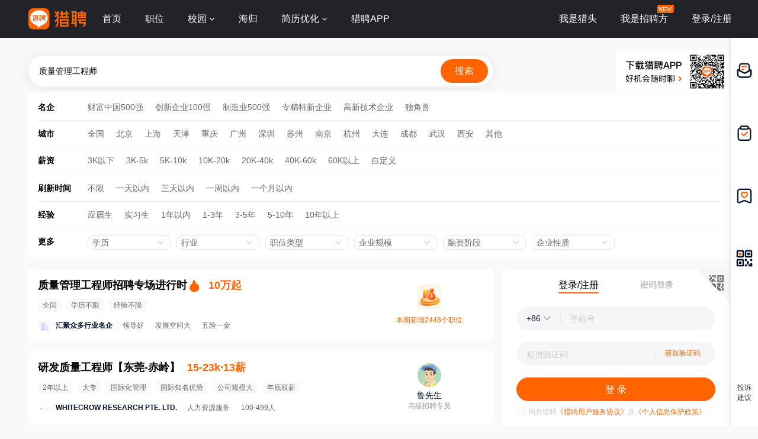

--- FILE ---
content_type: text/html;charset=UTF-8
request_url: https://www.liepin.com/career/zhiliangguanligongchengshi/
body_size: 19336
content:
<!DOCTYPE html>
<html lang="en">
<head>
  
    <!-- 火山 start -->
    <script>
      ;(function (n, e, r, t, a, o, s, i, c, l, f, m, p, u) {
        o = 'precollect'
        s = 'getAttribute'
        i = 'addEventListener'
        c = 'PerformanceObserver'
        l = function (e) {
          f = [].slice.call(arguments)
          f.push(Date.now(), location.href)
          ;(e == o ? l.p.a : l.q).push(f)
        }
        l.q = []
        l.p = { a: [] }
        n[a] = l
        m = document.createElement('script')
        m.src = r + '?aid=' + t + '&globalName=' + a
        m.crossorigin = 'anonymous'
        e.getElementsByTagName('head')[0].appendChild(m)
        if (i in n) {
          l.pcErr = function (e) {
            e = e || n.event
            p = e.target || e.srcElement
            if (p instanceof Element || p instanceof HTMLElement) {
              n[a](o, 'st', { tagName: p.tagName, url: p[s]('href') || p[s]('src') })
            } else {
              n[a](o, 'err', e.error || e.message)
            }
          }
          l.pcRej = function (e) {
            e = e || n.event
            n[a](o, 'err', e.reason || (e.detail && e.detail.reason))
          }
          n[i]('error', l.pcErr, true)
          n[i]('unhandledrejection', l.pcRej, true)
        }
        if ('PerformanceLongTaskTiming' in n) {
          u = l.pp = { entries: [] }
          u.observer = new PerformanceObserver(function (e) {
            u.entries = u.entries.concat(e.getEntries())
          })
          u.observer.observe({
            entryTypes: ['longtask', 'largest-contentful-paint', 'layout-shift']
          })
        }
      })(
        window,
        document,
        'https://concat.lietou-static.com/fe-lib-pc/v6/apmplus/2.8.1/browser.cn.js',
        0,
        'apmPlus'
      )
    </script>
    <script>
        var a = {
        extractPid: function handleExtractPid(url){
            return "www/career-industry-city-searchKeywordEn"
        }}
      window.apmPlus('init', {
        env: "production",
        aid: 460715,
        token: '26ca6df079bf44f09bd002af5fdb382c',
        plugins: {
          ajax: false,
          fetch: false,
          pageview : a,
          resource: false,
          resourceError: false,
          performance: {
            longtask: true
          }
        },
        sample: {
          rules: {
            performance: {
              sample_rate: 0.004
            },
            performance_timing: {
              sample_rate: 0.004
            },
            performance_longtask: {
              sample_rate: 0.001
            }
          }
        }
      })
      window.apmPlus('start')
    </script>
    <!-- 火山 end -->

  
    <!-- Google tag (gtag.js) -->
    <script async src="https://www.googletagmanager.com/gtag/js?id=G-54YTJKWN86"></script>
    <script>
        window.dataLayer = window.dataLayer || [];
        function gtag(){dataLayer.push(arguments);}
        gtag('js', new Date());

        gtag('config', 'G-54YTJKWN86');
    </script>

  <meta http-equiv="Content-Type" content="text/html; charset=utf-8"/>
  <title>【质量管理工程师招聘_招聘质量管理工程师人才】-猎聘</title>
  <meta name="keywords" content="质量管理工程师招聘,质量管理工程师人才,质量管理工程师人才招聘网"/>
  <meta name="description" content="猎聘质量管理工程师招聘网为您提供大量的质量管理工程师招聘信息，有超过10000多质量管理工程师招聘信息任你选寻，招聘质量管理工程师人才就来猎聘质量管理工程师招聘网！"/>
  <meta name="applicable-device" content="pc">
  <meta name="mobile-agent"
        content="format=html5;url=https://m.liepin.com/career/zhiliangguanligongchengshi/">
  <link rel="alternate" media="only screen and (max-width: 640px)"
        href="https://m.liepin.com/career/zhiliangguanligongchengshi/">
  <link rel="canonical" href="https://www.liepin.com/career/zhiliangguanligongchengshi/">
  <meta http-equiv="Cache-Control" content="no-transform"/>
  <meta http-equiv="Cache-Control" content="no-siteapp"/>
  
    <meta http-equiv="Content-Type" content="text/html; charset=utf-8"/>
    <meta http-equiv="x-dns-prefetch-control" content="on" />
    <link rel=dns-prefetch href="//concat.lietou-static.com" />
    <link rel=dns-prefetch href="//image0.lietou-static.com" />
    <!-- 使360浏览器 默认启用极速内核 -->
    <meta name="renderer" content="webkit">
    <!-- 360以最高ie版本运行 -->
    <meta http-equiv="X-UA-Compatible" content="IE=edge,chrome=1">
    <link rel="preconnect" href="//concat.lietou-static.com" />
    <link rel="preconnect" href="//image0.lietou-static.com" />
    <link rel="icon" href="//concat.lietou-static.com/fe-www-pc/v6/static/images/favicon.371e30de.ico" type="image/x-icon"/>
    <link rel="stylesheet" href="//concat.lietou-static.com/fe-www-pc/v6/css/common.95440c4a.css" />
    <script crossorigin="anonymous"  src="//concat.lietou-static.com/fe-lib-pc/v6/jquery/1.7.1/jquery.min.js"></script>
    <!--[if lt IE 9]>
    <script src="https://concat.lietou-static.com/fe-lib-pc/v5/html5shiv/3.7.3/html5shiv.min.40bd440d.js"></script>-->
<!--    <script src="https://concat.lietou-static.com/fe-lib-pc/v5/console-polyfill/0.3.0/index.min.509ecf3d.js"></script>-->
    <!--[endif]-->

  
    <meta property="bytedance:lrDate_time" content="2026-01-07T08:00:00+08:00" />
    <meta property="bytedance:updated_time" content="2026-01-07T08:00:00+08:00" />

  <script type="text/javascript">
    var $CONFIG = {
      "searchTerm": "质量管理工程师",
      "dqCode": "",
      loggedIn: false,
      "traceId": "gw.fad0ef40-117784019.1",
    };
  </script>
  <!--#include virtual="/fe-www-pc/v6/src/includes/seo-header/resources.shtml"-->
  <!-- 待服务端联调时开启 -->
  <link rel="stylesheet" href="//concat.lietou-static.com/fe-www-pc/v6/css/src_pages_sojob-list.4e9996c4.css" />
</head>

<body>

<div id="main-container">
  <!-- header -->
  
    <section id='lp-seo-header-container'>
        <header id="framework-pc-header-container">
            <nav class="header-content-box">
                <a id="header-logo-box" href="https://www.liepin.com" title="猎聘">
                    <img src="" title="猎聘" alt="" />
                </a>
                <a id="header-city-box" style="display:none" href="https://www.liepin.com/citylist/" title="城市切换">
                    <div class="header-city-box">
                        <svg width="10" height="10" viewBox="0 0 10 10" xmlns="http://www.w3.org/2000/svg">
                            <path d="M5 .25a3.65 3.65 0 012.646 1.152 4.033 4.033 0 011.104 2.79c0 .531-.073.98-.236 1.409a4.093 4.093 0 01-.747 1.228l-.179.2-2.326 2.528L2.428 7.04a7.282 7.282 0 01-.36-.413 3.863 3.863 0 01-.475-.785 4.076 4.076 0 01-.343-1.649c0-1.088.422-2.075 1.104-2.79A3.65 3.65 0 015 .25zm0 1.5a2.24 2.24 0 00-1.59.66 2.243 2.243 0 000 3.18 2.244 2.244 0 003.179 0A2.246 2.246 0 005 1.75z" fill="#FFF" stroke="#FFF" stroke-width="0.5" opacity="0.4">
                            </path>
                        </svg>
                        <span>全国</span>
                        <svg width="6" height="3" viewBox="0 0 6 3" xmlns="http://www.w3.org/2000/svg">
                            <path d="M3.283 2.717L5.317.683A.4.4 0 005.034 0H.966a.4.4 0 00-.283.683l2.034 2.034a.4.4 0 00.566 0z" fill="#FFF" fill-rule="evenodd">
                            </path>
                        </svg>
                    </div>
                </a>
                <ul class="header-nav-menu">
                    <li class="header-menu-item header-nav-menu-item">
                        <a id="header-nav-menu-home" href="https://www.liepin.com">首页</a>
                    </li>
                    <li class="header-menu-item header-nav-menu-item">
                        <a id="header-nav-menu-job" href="https://www.liepin.com/zhaopin/?init=1">职位</a>
                    </li>
                    <li class="header-menu-item header-nav-menu-item">
                        <a id="header-nav-menu-campus" href="https://www.liepin.com/campus/?t=1" class="ant-dropdown-trigger">
                            <span>校园</span>
                        </a>
                    </li>
                    <li class="header-menu-item header-nav-menu-item">
                        <a id="header-nav-menu-returnee" href="https://www.liepin.com/returnee/">海归</a>
                    </li>
                    <li class="header-menu-item header-nav-menu-item">
                        <a id="header-nav-menu-resume-optimization" href="https://vas.liepin.com/v/view-intro?utm_content=pcjuhexiala&amp;imscid=R000014437" target="_blank" class="ant-dropdown-trigger">
                            <span>简历优化</span>
                        </a>
                    </li>
                    <li class="header-menu-item header-nav-menu-item download-app-item">
                        <span id="header-nav-menu-download-app">猎聘APP</span>
                        <div id="fix-header-download-app-modal">
                            <img src="" alt="" />
                        </div>
                    </li>
                </ul>
                <div class="header-quick-menu-box">
                    <ul class="header-quick-menu-not-login">
                        <li class="header-menu-item header-quick-menu-not-login-item">
                            <a id="header-quick-menu-hunter" target="_blank" href="https://h.liepin.com/#sfrom=click-pc_homepage-front_navigation-hunter_new">我是猎头</a>
                        </li>
                        <li class="header-menu-item header-quick-menu-not-login-item">
                            <a id="header-quick-menu-recruiter" target="_blank" data-selector="c-logout" data-backurl="https://lpt.liepin.com/user/login#sfrom=click-pc_homepage-front_navigation-ecomphr_new" href="javascript:void(0);">我是招聘方</a>
                            <svg width="28" height="14" viewBox="0 0 28 14" xmlns="http://www.w3.org/2000/svg" class="recruiter-min-logo">
                                <g fill="none" fill-rule="evenodd">
                                    <path d="M4 0h23a1 1 0 011 1v9a4 4 0 01-4 4H1a1 1 0 01-1-1V4a4 4 0 014-4z" fill="#FF6400" fill-rule="nonzero">
                                    </path>
                                    <text font-family="PingFangSC-Medium, PingFang SC" font-size="10" font-weight="400" fill="#FFF">
                                        <tspan x="2" y="10.5">NEW</tspan>
                                    </text>
                                </g>
                            </svg>
                        </li>
                        <li class="header-menu-item header-quick-menu-not-login-item">
                            <span id="header-quick-menu-login">登录/注册</span>
                        </li>
                    </ul>
                </div>
            </nav>
        </header>
    </section>

  <!--#include virtual="/fe-www-pc/v6/src/includes/seo-header/index.shtml"-->
  <!-- 搜索区域 -->
  <section id="lp-search-bar-section"></section>
  <div class="common-page-container">
    <!-- 筛选项 -->
    <section id="filter-options-section"></section>
    <div class="job-login-link-box">
      <div class="left-job-box">
        <!-- 专场卡片-SEO -->
        <section>
          
    <div class="recruitment-session-card">
        <div class="recruitment-session-card-container">
            <div class="recruitment-session-card-left-box">
                <div class="recruitment-session-detail-box">
                    <!-- href需拼上dataPromId数据 -->
                    <a
                            target="_blank" href="https://www.liepin.com/zc/zn-zhiliangguanligongchengshi?mscid=bd_zc_01">
<!--                            href="https://campus.liepin.com/job/8008?d_sfrom=pc_hp_mix&amp;d_ckId=lHJthQENHPKVwaSoxeXwTZvoLtJEayn8&amp;d_headId=lHJthQENHPKVwaSoxeXwTZvoLtJEayn8&amp;d_posi=0"-->
                        <div class="job-detail-header-box">
                            <div class="job-title-box">
                                <div title="质量管理工程师招聘专场进行时" class="ellipsis-1">质量管理工程师招聘专场进行时</div>
                                <!-- dq 非空时显示 -->
<!--                                <div class="job-dq-box">-->
<!--                                    <span class="dq-bracket">【</span>-->
<!--                                    <span class="ellipsis-1">北京-朝阳区</span>-->
<!--                                    <span class="dq-bracket">】</span>-->
<!--                                </div>-->
                            </div>
                            <img src="//image0.lietou-static.com/img/63241172fb115e20dab5673501u.png" alt="" class="hot-fire">
                            <span class="job-salary">10万起</span>
                        </div>
                        <div class="job-labels-box">
                            <span class="labels-tag" title="全国">全国</span>
                            <span class="labels-tag">学历不限</span>
                            <span class="labels-tag">经验不限</span>
                        </div>
                    </a>

                    <!-- 有公司链接时才用a标签，没有公司链接不需要a标签 -->
                    <a href="https://www.liepin.com/zc/zn-zhiliangguanligongchengshi?mscid=bd_zc_01" target="_blank">
                        <div class="job-detail-company-box">
                            <div class="job-company-info-box">
                                <div class="company-logo company-logo-22">
                                    <img
                                            src="https://image0.lietou-static.com/bg_white_66x66/61b07937d0458d53c627567e02u.jpg"
                                            alt="公司名"
                                    />
                                </div>
                                <span class="company-name ellipsis-1">汇聚众多行业名企</span>
                                <!-- compIndustry || compStage || compScale 三个都没有值时不显示 -->
                                <div class="company-tags-box ellipsis-1">
                                    <span>领导好</span>
                                    <span>发展空间大</span>
                                    <span>五险一金</span>
                                </div>
                            </div>
                        </div>
                    </a>
                </div>
            </div>
            <div class="recruitment-session-card-right-box">
                <img src="//image0.lietou-static.com/big/65015b9ca1a9283f30c3bca506u.png" alt="" />
                <div class="new-positions-number">本期新增2448个职位</div>
            </div>
        </div>
    </div>

        </section>
        <!-- 职位卡片-SEO模板 -->
        <div class="job-list-box">
          <div class="left-list-box">
            <!-- 职位卡片 -->
            <ul>
              <li>
                
    <div class="job-list-item" >
        <div
            data-info=""
            class="job-card-pc-container"
        >
            <div class="job-card-left-box">
                <div class="job-detail-box">
                    <!-- href需拼上dataPromId数据 -->
                    <a data-nick="job-detail-job-info"
                       target="_blank"
                       href="https://www.liepin.com/job/1979160335.shtml"
                       data-promid="d_sfrom=search_industry_jobtitle&amp;d_ckId=63e04ea9e298f2970c41f61e3354d6d4&amp;d_curPage=0&amp;d_pageSize=40&amp;d_headId=63e04ea9e298f2970c41f61e3354d6d4&amp;d_posi=0"
                       data-jobId="79160335" data-jobKind="2"
                    >
                        <div class="job-detail-header-box">
                            <div class="job-title-box">
                                <div title="研发质量工程师" class="ellipsis-1">研发质量工程师</div>
                                <div class="job-dq-box">
                                    <span class="dq-bracket">【</span>
                                    <span class="ellipsis-1">东莞-赤岭</span>
                                    <span class="dq-bracket">】</span>
                                </div>
                            </div>
                            
                            
                            <span class="job-salary">15-23k·13薪</span>
                        </div>
                        <div class="job-labels-box">
                            <!-- requireWorkYears 非空时显示 -->
                            <span class="labels-tag">2年以上</span>
                            <!-- requireEduLevel 非空时显示 -->
                            <span class="labels-tag" >大专</span>
                            <span class="labels-tag" >国际化管理</span><span class="labels-tag" >国际知名优势</span><span class="labels-tag" >公司规模大</span><span class="labels-tag" >年底双薪</span>
                        </div>
                    </a>
                    <!-- 有公司链接时才用a标签，没有公司链接不需要a标签 -->
                    <a href="https://www.liepin.com/company/10112663/" target="_blank">
                        <div data-nick="job-detail-company-info" class="job-detail-company-box">
                            <div class="job-company-info-box">
                                <div class="company-logo company-logo-22">
                                    <img
                                            src="https://image0.lietou-static.com/bg_white_222x222/62c4fd5d983a4755f22b3fd603u.png"
                                            alt="WHITECROW RESEARCH PTE. LTD."
                                    />
                                </div>
                                <span class="company-name ellipsis-1">WHITECROW RESEARCH PTE. LTD.</span>
                                <!-- compIndustry || compStage || compScale 三个都没有值时不显示 -->
                                <div class="company-tags-box ellipsis-1">
                                    <span>人力资源服务</span>
                                    
                                    <span>100-499人</span>
                                </div>
                            </div>
                        </div>
                    </a>
                    
                </div>
            </div>
            <div class="job-card-right-box">
                <div class="recruiter-info-box">
                    <div class="recruiter-photo">
                        <img
                                src="//image0.lietou-static.com/normal/5f8f986bdfb13a7dee342f2108u.jpg"
                                alt=""
                        />
                    </div>

                    <div class="recruiter-info-text-box">
                        <div class="recruiter-name ellipsis-1" >鲁先生</div>
                        <div class="recruiter-title ellipsis-1" >高级招聘专员</div>
                    </div>
                </div>
            </div>
        </div>
    </div>

              </li>
              <li>
                
    <div class="job-list-item" >
        <div
            data-info=""
            class="job-card-pc-container"
        >
            <div class="job-card-left-box">
                <div class="job-detail-box">
                    <!-- href需拼上dataPromId数据 -->
                    <a data-nick="job-detail-job-info"
                       target="_blank"
                       href="https://www.liepin.com/a/70920033.shtml"
                       data-promid="d_sfrom=search_industry_jobtitle&amp;d_ckId=63e04ea9e298f2970c41f61e3354d6d4&amp;d_curPage=0&amp;d_pageSize=40&amp;d_headId=63e04ea9e298f2970c41f61e3354d6d4&amp;d_posi=1"
                       data-jobId="70920033" data-jobKind="1"
                    >
                        <div class="job-detail-header-box">
                            <div class="job-title-box">
                                <div title="客户质量工程师（汽车零部件）" class="ellipsis-1">客户质量工程师（汽车零部件）</div>
                                <div class="job-dq-box">
                                    <span class="dq-bracket">【</span>
                                    <span class="ellipsis-1">青岛</span>
                                    <span class="dq-bracket">】</span>
                                </div>
                            </div>
                            
                            
                            <span class="job-salary">10-12k·13薪</span>
                        </div>
                        <div class="job-labels-box">
                            <!-- requireWorkYears 非空时显示 -->
                            <span class="labels-tag">2年以上</span>
                            <!-- requireEduLevel 非空时显示 -->
                            <span class="labels-tag" >本科</span>
                            
                        </div>
                    </a>
                    <!-- 有公司链接时才用a标签，没有公司链接不需要a标签 -->
                    
                    <div data-nick="job-detail-company-info" class="job-detail-company-box">
                        <div class="job-company-info-box">
                            <div class="company-logo company-logo-22">
                                <img
                                        src="https://image0.lietou-static.com/bg_white_222x222/6593f6ad095642777a4b523007u.jpg"
                                        alt="某知名公司"
                                />
                            </div>
                            <span class="company-name ellipsis-1">某知名公司</span>
                            <!-- compIndustry || compStage || compScale 三个都没有值时不显示 -->
                            <div class="company-tags-box ellipsis-1">
                                <span>整车制造,橡胶/塑料制品</span>
                                <span>融资未公开</span>
                                <span>500-999人</span>
                            </div>
                        </div>
                    </div>
                </div>
            </div>
            <div class="job-card-right-box">
                <div class="recruiter-info-box">
                    <div class="recruiter-photo">
                        <img
                                src="//image0.lietou-static.com/normal/5f8fa3a6f6d1ab58476f322808u.png"
                                alt=""
                        />
                    </div>

                    <div class="recruiter-info-text-box">
                        <div class="recruiter-name ellipsis-1" >余先生</div>
                        <div class="recruiter-title ellipsis-1" >人事主管</div>
                    </div>
                </div>
            </div>
        </div>
    </div>

              </li>
              <li>
                
    <div class="job-list-item" >
        <div
            data-info=""
            class="job-card-pc-container"
        >
            <div class="job-card-left-box">
                <div class="job-detail-box">
                    <!-- href需拼上dataPromId数据 -->
                    <a data-nick="job-detail-job-info"
                       target="_blank"
                       href="https://www.liepin.com/job/1979582129.shtml"
                       data-promid="d_sfrom=search_industry_jobtitle&amp;d_ckId=63e04ea9e298f2970c41f61e3354d6d4&amp;d_curPage=0&amp;d_pageSize=40&amp;d_headId=63e04ea9e298f2970c41f61e3354d6d4&amp;d_posi=2"
                       data-jobId="79582129" data-jobKind="2"
                    >
                        <div class="job-detail-header-box">
                            <div class="job-title-box">
                                <div title="客户质量工程师（CQE）" class="ellipsis-1">客户质量工程师（CQE）</div>
                                <div class="job-dq-box">
                                    <span class="dq-bracket">【</span>
                                    <span class="ellipsis-1">扬州-汊河</span>
                                    <span class="dq-bracket">】</span>
                                </div>
                            </div>
                            
                            
                            <span class="job-salary">15-20k·14薪</span>
                        </div>
                        <div class="job-labels-box">
                            <!-- requireWorkYears 非空时显示 -->
                            <span class="labels-tag">3-5年</span>
                            <!-- requireEduLevel 非空时显示 -->
                            <span class="labels-tag" >本科</span>
                            <span class="labels-tag" >通讯津贴</span><span class="labels-tag" >购房津贴</span><span class="labels-tag" >政府补贴</span><span class="labels-tag" >年终奖金</span>
                        </div>
                    </a>
                    <!-- 有公司链接时才用a标签，没有公司链接不需要a标签 -->
                    <a href="https://www.liepin.com/company/8082398/" target="_blank">
                        <div data-nick="job-detail-company-info" class="job-detail-company-box">
                            <div class="job-company-info-box">
                                <div class="company-logo company-logo-22">
                                    <img
                                            src="https://image0.lietou-static.com/bg_white_222x222/55f147b445ce6928af2758be03a.png"
                                            alt="迈安德集团有限公司"
                                    />
                                </div>
                                <span class="company-name ellipsis-1">迈安德集团有限公司</span>
                                <!-- compIndustry || compStage || compScale 三个都没有值时不显示 -->
                                <div class="company-tags-box ellipsis-1">
                                    <span>机械/设备</span>
                                    <span>战略融资</span>
                                    <span>1000-2000人</span>
                                </div>
                            </div>
                        </div>
                    </a>
                    
                </div>
            </div>
            <div class="job-card-right-box">
                <div class="recruiter-info-box">
                    <div class="recruiter-photo">
                        <img
                                src="//image0.lietou-static.com/normal/5f8f9865ea60860b75384fa508u.jpg"
                                alt=""
                        />
                    </div>

                    <div class="recruiter-info-text-box">
                        <div class="recruiter-name ellipsis-1" >智女士</div>
                        <div class="recruiter-title ellipsis-1" >销售工程师</div>
                    </div>
                </div>
            </div>
        </div>
    </div>

              </li>
              <li>
                
    <div class="job-list-item" >
        <div
            data-info=""
            class="job-card-pc-container"
        >
            <div class="job-card-left-box">
                <div class="job-detail-box">
                    <!-- href需拼上dataPromId数据 -->
                    <a data-nick="job-detail-job-info"
                       target="_blank"
                       href="https://www.liepin.com/job/1979580351.shtml"
                       data-promid="d_sfrom=search_industry_jobtitle&amp;d_ckId=63e04ea9e298f2970c41f61e3354d6d4&amp;d_curPage=0&amp;d_pageSize=40&amp;d_headId=63e04ea9e298f2970c41f61e3354d6d4&amp;d_posi=3"
                       data-jobId="79580351" data-jobKind="2"
                    >
                        <div class="job-detail-header-box">
                            <div class="job-title-box">
                                <div title="研发质量工程师 (MJ001177)" class="ellipsis-1">研发质量工程师 (MJ001177)</div>
                                <div class="job-dq-box">
                                    <span class="dq-bracket">【</span>
                                    <span class="ellipsis-1">北京</span>
                                    <span class="dq-bracket">】</span>
                                </div>
                            </div>
                            
                            
                            <span class="job-salary">20-30k</span>
                        </div>
                        <div class="job-labels-box">
                            <!-- requireWorkYears 非空时显示 -->
                            <span class="labels-tag">8年以上</span>
                            <!-- requireEduLevel 非空时显示 -->
                            <span class="labels-tag" >本科</span>
                            <span class="labels-tag" >股票期权</span><span class="labels-tag" >绩效奖金</span><span class="labels-tag" >五险一金</span><span class="labels-tag" >弹性工作</span>
                        </div>
                    </a>
                    <!-- 有公司链接时才用a标签，没有公司链接不需要a标签 -->
                    <a href="https://www.liepin.com/company/7892331/" target="_blank">
                        <div data-nick="job-detail-company-info" class="job-detail-company-box">
                            <div class="job-company-info-box">
                                <div class="company-logo company-logo-22">
                                    <img
                                            src="https://image0.lietou-static.com/bg_white_222x222/5fa806b4b89567441f07a00402u.png"
                                            alt="凌云光技术"
                                    />
                                </div>
                                <span class="company-name ellipsis-1">凌云光技术</span>
                                <!-- compIndustry || compStage || compScale 三个都没有值时不显示 -->
                                <div class="company-tags-box ellipsis-1">
                                    <span>计算机软件,机械/设备</span>
                                    <span>已上市</span>
                                    <span>100-499人</span>
                                </div>
                            </div>
                        </div>
                    </a>
                    
                </div>
            </div>
            <div class="job-card-right-box">
                <div class="recruiter-info-box">
                    <div class="recruiter-photo">
                        <img
                                src="//image0.lietou-static.com/normal/5f8f986779c7cc70efbf36c008u.jpg"
                                alt=""
                        />
                    </div>

                    <div class="recruiter-info-text-box">
                        <div class="recruiter-name ellipsis-1" >刘女士</div>
                        <div class="recruiter-title ellipsis-1" >招聘经理</div>
                    </div>
                </div>
            </div>
        </div>
    </div>

              </li>
              <li>
                
    <div class="job-list-item" >
        <div
            data-info=""
            class="job-card-pc-container"
        >
            <div class="job-card-left-box">
                <div class="job-detail-box">
                    <!-- href需拼上dataPromId数据 -->
                    <a data-nick="job-detail-job-info"
                       target="_blank"
                       href="https://www.liepin.com/job/1979578423.shtml"
                       data-promid="d_sfrom=search_industry_jobtitle&amp;d_ckId=63e04ea9e298f2970c41f61e3354d6d4&amp;d_curPage=0&amp;d_pageSize=40&amp;d_headId=63e04ea9e298f2970c41f61e3354d6d4&amp;d_posi=4"
                       data-jobId="79578423" data-jobKind="2"
                    >
                        <div class="job-detail-header-box">
                            <div class="job-title-box">
                                <div title="PQE工程师" class="ellipsis-1">PQE工程师</div>
                                <div class="job-dq-box">
                                    <span class="dq-bracket">【</span>
                                    <span class="ellipsis-1">江夏区</span>
                                    <span class="dq-bracket">】</span>
                                </div>
                            </div>
                            
                            
                            <span class="job-salary">8-15k</span>
                        </div>
                        <div class="job-labels-box">
                            <!-- requireWorkYears 非空时显示 -->
                            <span class="labels-tag">3-5年</span>
                            <!-- requireEduLevel 非空时显示 -->
                            <span class="labels-tag" >本科</span>
                            <span class="labels-tag" >管理规范</span><span class="labels-tag" >岗位晋升</span><span class="labels-tag" >五险一金</span><span class="labels-tag" >提供食宿</span>
                        </div>
                    </a>
                    <!-- 有公司链接时才用a标签，没有公司链接不需要a标签 -->
                    <a href="https://www.liepin.com/company/12938265/" target="_blank">
                        <div data-nick="job-detail-company-info" class="job-detail-company-box">
                            <div class="job-company-info-box">
                                <div class="company-logo company-logo-22">
                                    <img
                                            src="https://image0.lietou-static.com/bg_white_222x222/62e11fd463d0e5060542307c05u.png"
                                            alt="楚能新能源"
                                    />
                                </div>
                                <span class="company-name ellipsis-1">楚能新能源</span>
                                <!-- compIndustry || compStage || compScale 三个都没有值时不显示 -->
                                <div class="company-tags-box ellipsis-1">
                                    <span>新能源,新能源汽车</span>
                                    <span>其他融资</span>
                                    <span>5000-10000人</span>
                                </div>
                            </div>
                        </div>
                    </a>
                    
                </div>
            </div>
            <div class="job-card-right-box">
                <div class="recruiter-info-box">
                    <div class="recruiter-photo">
                        <img
                                src="//image0.lietou-static.com/normal/6836e8640f929a7d42448b9801u.jpg"
                                alt=""
                        />
                    </div>

                    <div class="recruiter-info-text-box">
                        <div class="recruiter-name ellipsis-1" >曾先生</div>
                        <div class="recruiter-title ellipsis-1" >HR</div>
                    </div>
                </div>
            </div>
        </div>
    </div>

              </li>
              <li>
                
    <div class="job-list-item" >
        <div
            data-info=""
            class="job-card-pc-container"
        >
            <div class="job-card-left-box">
                <div class="job-detail-box">
                    <!-- href需拼上dataPromId数据 -->
                    <a data-nick="job-detail-job-info"
                       target="_blank"
                       href="https://www.liepin.com/job/1979578163.shtml"
                       data-promid="d_sfrom=search_industry_jobtitle&amp;d_ckId=63e04ea9e298f2970c41f61e3354d6d4&amp;d_curPage=0&amp;d_pageSize=40&amp;d_headId=63e04ea9e298f2970c41f61e3354d6d4&amp;d_posi=5"
                       data-jobId="79578163" data-jobKind="2"
                    >
                        <div class="job-detail-header-box">
                            <div class="job-title-box">
                                <div title="质量工程师（CQE)" class="ellipsis-1">质量工程师（CQE)</div>
                                <div class="job-dq-box">
                                    <span class="dq-bracket">【</span>
                                    <span class="ellipsis-1">庐江县</span>
                                    <span class="dq-bracket">】</span>
                                </div>
                            </div>
                            
                            
                            <span class="job-salary">10-16k·13薪</span>
                        </div>
                        <div class="job-labels-box">
                            <!-- requireWorkYears 非空时显示 -->
                            <span class="labels-tag">5-10年</span>
                            <!-- requireEduLevel 非空时显示 -->
                            <span class="labels-tag" >大专</span>
                            <span class="labels-tag" >五险一金</span><span class="labels-tag" >年终奖金</span><span class="labels-tag" >提供住宿</span><span class="labels-tag" >发展空间大</span>
                        </div>
                    </a>
                    <!-- 有公司链接时才用a标签，没有公司链接不需要a标签 -->
                    <a href="https://www.liepin.com/company/9793627/" target="_blank">
                        <div data-nick="job-detail-company-info" class="job-detail-company-box">
                            <div class="job-company-info-box">
                                <div class="company-logo company-logo-22">
                                    <img
                                            src="https://image0.lietou-static.com/bg_white_222x222/67dbcd3d4975966248acb88303u.png"
                                            alt="宁波华众控股有限公司"
                                    />
                                </div>
                                <span class="company-name ellipsis-1">宁波华众控股有限公司</span>
                                <!-- compIndustry || compStage || compScale 三个都没有值时不显示 -->
                                <div class="company-tags-box ellipsis-1">
                                    <span>整车制造</span>
                                    <span>融资未公开</span>
                                    <span>2000-5000人</span>
                                </div>
                            </div>
                        </div>
                    </a>
                    
                </div>
            </div>
            <div class="job-card-right-box">
                <div class="recruiter-info-box">
                    <div class="recruiter-photo">
                        <img
                                src="//image0.lietou-static.com/normal/68a9d0bd9f880f668c20562503u.jpg"
                                alt=""
                        />
                    </div>

                    <div class="recruiter-info-text-box">
                        <div class="recruiter-name ellipsis-1" >陈先生</div>
                        <div class="recruiter-title ellipsis-1" >招聘经理</div>
                    </div>
                </div>
            </div>
        </div>
    </div>

              </li>
              <li>
                
    <div class="job-list-item" >
        <div
            data-info=""
            class="job-card-pc-container"
        >
            <div class="job-card-left-box">
                <div class="job-detail-box">
                    <!-- href需拼上dataPromId数据 -->
                    <a data-nick="job-detail-job-info"
                       target="_blank"
                       href="https://www.liepin.com/job/1979577085.shtml"
                       data-promid="d_sfrom=search_industry_jobtitle&amp;d_ckId=63e04ea9e298f2970c41f61e3354d6d4&amp;d_curPage=0&amp;d_pageSize=40&amp;d_headId=63e04ea9e298f2970c41f61e3354d6d4&amp;d_posi=6"
                       data-jobId="79577085" data-jobKind="2"
                    >
                        <div class="job-detail-header-box">
                            <div class="job-title-box">
                                <div title="PQE" class="ellipsis-1">PQE</div>
                                <div class="job-dq-box">
                                    <span class="dq-bracket">【</span>
                                    <span class="ellipsis-1">惠州-惠环广场</span>
                                    <span class="dq-bracket">】</span>
                                </div>
                            </div>
                            
                            
                            <span class="job-salary">15-25k·14薪</span>
                        </div>
                        <div class="job-labels-box">
                            <!-- requireWorkYears 非空时显示 -->
                            <span class="labels-tag">3-5年</span>
                            <!-- requireEduLevel 非空时显示 -->
                            <span class="labels-tag" >本科</span>
                            
                        </div>
                    </a>
                    <!-- 有公司链接时才用a标签，没有公司链接不需要a标签 -->
                    <a href="https://www.liepin.com/company/8634500/" target="_blank">
                        <div data-nick="job-detail-company-info" class="job-detail-company-box">
                            <div class="job-company-info-box">
                                <div class="company-logo company-logo-22">
                                    <img
                                            src="https://image0.lietou-static.com/bg_white_222x222/5bfe9f2e74719d2aa34bb84603a.png"
                                            alt="龙旗"
                                    />
                                </div>
                                <span class="company-name ellipsis-1">龙旗</span>
                                <!-- compIndustry || compStage || compScale 三个都没有值时不显示 -->
                                <div class="company-tags-box ellipsis-1">
                                    <span>通信设备</span>
                                    <span>已上市</span>
                                    <span>5000-10000人</span>
                                </div>
                            </div>
                        </div>
                    </a>
                    
                </div>
            </div>
            <div class="job-card-right-box">
                <div class="recruiter-info-box">
                    <div class="recruiter-photo">
                        <img
                                src="//image0.lietou-static.com/normal/5f8f986779c7cc70efbf36c008u.jpg"
                                alt=""
                        />
                    </div>

                    <div class="recruiter-info-text-box">
                        <div class="recruiter-name ellipsis-1" >曾女士</div>
                        <div class="recruiter-title ellipsis-1" >HR</div>
                    </div>
                </div>
            </div>
        </div>
    </div>

              </li>
              <li>
                
    <div class="job-list-item" >
        <div
            data-info=""
            class="job-card-pc-container"
        >
            <div class="job-card-left-box">
                <div class="job-detail-box">
                    <!-- href需拼上dataPromId数据 -->
                    <a data-nick="job-detail-job-info"
                       target="_blank"
                       href="https://www.liepin.com/job/1979573411.shtml"
                       data-promid="d_sfrom=search_industry_jobtitle&amp;d_ckId=63e04ea9e298f2970c41f61e3354d6d4&amp;d_curPage=0&amp;d_pageSize=40&amp;d_headId=63e04ea9e298f2970c41f61e3354d6d4&amp;d_posi=7"
                       data-jobId="79573411" data-jobKind="2"
                    >
                        <div class="job-detail-header-box">
                            <div class="job-title-box">
                                <div title="质量工程师" class="ellipsis-1">质量工程师</div>
                                <div class="job-dq-box">
                                    <span class="dq-bracket">【</span>
                                    <span class="ellipsis-1">上虞区</span>
                                    <span class="dq-bracket">】</span>
                                </div>
                            </div>
                            
                            
                            <span class="job-salary">8-13k·14薪</span>
                        </div>
                        <div class="job-labels-box">
                            <!-- requireWorkYears 非空时显示 -->
                            <span class="labels-tag">3年以上</span>
                            <!-- requireEduLevel 非空时显示 -->
                            <span class="labels-tag" >本科</span>
                            
                        </div>
                    </a>
                    <!-- 有公司链接时才用a标签，没有公司链接不需要a标签 -->
                    <a href="https://www.liepin.com/company/12160931/" target="_blank">
                        <div data-nick="job-detail-company-info" class="job-detail-company-box">
                            <div class="job-company-info-box">
                                <div class="company-logo company-logo-22">
                                    <img
                                            src="https://image0.lietou-static.com/bg_white_222x222/5f6db017f6d1ab584761515c08u.jpg"
                                            alt="浙江三花汽车零部件有限公司"
                                    />
                                </div>
                                <span class="company-name ellipsis-1">浙江三花汽车零部件有限公司</span>
                                <!-- compIndustry || compStage || compScale 三个都没有值时不显示 -->
                                <div class="company-tags-box ellipsis-1">
                                    <span>汽车零部件及配件</span>
                                    <span>融资未公开</span>
                                    <span>10000人以上</span>
                                </div>
                            </div>
                        </div>
                    </a>
                    
                </div>
            </div>
            <div class="job-card-right-box">
                <div class="recruiter-info-box">
                    <div class="recruiter-photo">
                        <img
                                src="//image0.lietou-static.com/normal/64ed4ed7af493b045620b5d204u.png"
                                alt=""
                        />
                    </div>

                    <div class="recruiter-info-text-box">
                        <div class="recruiter-name ellipsis-1" >范女士</div>
                        <div class="recruiter-title ellipsis-1" >人力资源专员</div>
                    </div>
                </div>
            </div>
        </div>
    </div>

              </li>
              <li>
                
    <div class="job-list-item" >
        <div
            data-info=""
            class="job-card-pc-container"
        >
            <div class="job-card-left-box">
                <div class="job-detail-box">
                    <!-- href需拼上dataPromId数据 -->
                    <a data-nick="job-detail-job-info"
                       target="_blank"
                       href="https://www.liepin.com/job/1979573293.shtml"
                       data-promid="d_sfrom=search_industry_jobtitle&amp;d_ckId=63e04ea9e298f2970c41f61e3354d6d4&amp;d_curPage=0&amp;d_pageSize=40&amp;d_headId=63e04ea9e298f2970c41f61e3354d6d4&amp;d_posi=8"
                       data-jobId="79573293" data-jobKind="2"
                    >
                        <div class="job-detail-header-box">
                            <div class="job-title-box">
                                <div title="PQA" class="ellipsis-1">PQA</div>
                                <div class="job-dq-box">
                                    <span class="dq-bracket">【</span>
                                    <span class="ellipsis-1">深圳-南联</span>
                                    <span class="dq-bracket">】</span>
                                </div>
                            </div>
                            
                            
                            <span class="job-salary">20-35k·14薪</span>
                        </div>
                        <div class="job-labels-box">
                            <!-- requireWorkYears 非空时显示 -->
                            <span class="labels-tag">5年以上</span>
                            <!-- requireEduLevel 非空时显示 -->
                            <span class="labels-tag" >本科</span>
                            <span class="labels-tag" >五险一金</span><span class="labels-tag" >年终奖金</span><span class="labels-tag" >带薪年假</span><span class="labels-tag" >节日礼物</span>
                        </div>
                    </a>
                    <!-- 有公司链接时才用a标签，没有公司链接不需要a标签 -->
                    <a href="https://www.liepin.com/company/9241783/" target="_blank">
                        <div data-nick="job-detail-company-info" class="job-detail-company-box">
                            <div class="job-company-info-box">
                                <div class="company-logo company-logo-22">
                                    <img
                                            src="https://image0.lietou-static.com/bg_white_222x222/6037105a5f6e0b3bf7afd1cd03u.png"
                                            alt="精锋医疗"
                                    />
                                </div>
                                <span class="company-name ellipsis-1">精锋医疗</span>
                                <!-- compIndustry || compStage || compScale 三个都没有值时不显示 -->
                                <div class="company-tags-box ellipsis-1">
                                    <span>医疗器械</span>
                                    <span>C轮融资</span>
                                    <span>500-999人</span>
                                </div>
                            </div>
                        </div>
                    </a>
                    
                </div>
            </div>
            <div class="job-card-right-box">
                <div class="recruiter-info-box">
                    <div class="recruiter-photo">
                        <img
                                src="//image0.lietou-static.com/normal/64f966fd92aa9500856f002601u.jpeg"
                                alt=""
                        />
                    </div>

                    <div class="recruiter-info-text-box">
                        <div class="recruiter-name ellipsis-1" >赵女士</div>
                        <div class="recruiter-title ellipsis-1" >招聘经理</div>
                    </div>
                </div>
            </div>
        </div>
    </div>

              </li>
              <li>
                
    <div class="job-list-item" >
        <div
            data-info=""
            class="job-card-pc-container"
        >
            <div class="job-card-left-box">
                <div class="job-detail-box">
                    <!-- href需拼上dataPromId数据 -->
                    <a data-nick="job-detail-job-info"
                       target="_blank"
                       href="https://www.liepin.com/job/1979572655.shtml"
                       data-promid="d_sfrom=search_industry_jobtitle&amp;d_ckId=63e04ea9e298f2970c41f61e3354d6d4&amp;d_curPage=0&amp;d_pageSize=40&amp;d_headId=63e04ea9e298f2970c41f61e3354d6d4&amp;d_posi=9"
                       data-jobId="79572655" data-jobKind="2"
                    >
                        <div class="job-detail-header-box">
                            <div class="job-title-box">
                                <div title="客户质量主管" class="ellipsis-1">客户质量主管</div>
                                <div class="job-dq-box">
                                    <span class="dq-bracket">【</span>
                                    <span class="ellipsis-1">绍兴-七星</span>
                                    <span class="dq-bracket">】</span>
                                </div>
                            </div>
                            
                            
                            <span class="job-salary">10-15k·13薪</span>
                        </div>
                        <div class="job-labels-box">
                            <!-- requireWorkYears 非空时显示 -->
                            <span class="labels-tag">3-5年</span>
                            <!-- requireEduLevel 非空时显示 -->
                            <span class="labels-tag" >本科</span>
                            <span class="labels-tag" >五险一金</span><span class="labels-tag" >年终奖金</span><span class="labels-tag" >绩效奖金</span><span class="labels-tag" >带薪年假</span>
                        </div>
                    </a>
                    <!-- 有公司链接时才用a标签，没有公司链接不需要a标签 -->
                    <a href="https://www.liepin.com/company/8034816/" target="_blank">
                        <div data-nick="job-detail-company-info" class="job-detail-company-box">
                            <div class="job-company-info-box">
                                <div class="company-logo company-logo-22">
                                    <img
                                            src="https://image0.lietou-static.com/bg_white_222x222/5bfe9ce274719d2aa34b487c03a.png"
                                            alt="日发精机"
                                    />
                                </div>
                                <span class="company-name ellipsis-1">日发精机</span>
                                <!-- compIndustry || compStage || compScale 三个都没有值时不显示 -->
                                <div class="company-tags-box ellipsis-1">
                                    <span>机械/设备,电气机械/器材</span>
                                    <span>已上市</span>
                                    <span>1000-2000人</span>
                                </div>
                            </div>
                        </div>
                    </a>
                    
                </div>
            </div>
            <div class="job-card-right-box">
                <div class="recruiter-info-box">
                    <div class="recruiter-photo">
                        <img
                                src="//image0.lietou-static.com/normal/659caaf42d0a5b792c68580802u.jpg"
                                alt=""
                        />
                    </div>

                    <div class="recruiter-info-text-box">
                        <div class="recruiter-name ellipsis-1" >刘女士</div>
                        <div class="recruiter-title ellipsis-1" >招聘专员</div>
                    </div>
                </div>
            </div>
        </div>
    </div>

              </li>
              <li>
                
    <div class="job-list-item" >
        <div
            data-info=""
            class="job-card-pc-container"
        >
            <div class="job-card-left-box">
                <div class="job-detail-box">
                    <!-- href需拼上dataPromId数据 -->
                    <a data-nick="job-detail-job-info"
                       target="_blank"
                       href="https://www.liepin.com/job/1979571827.shtml"
                       data-promid="d_sfrom=search_industry_jobtitle&amp;d_ckId=63e04ea9e298f2970c41f61e3354d6d4&amp;d_curPage=0&amp;d_pageSize=40&amp;d_headId=63e04ea9e298f2970c41f61e3354d6d4&amp;d_posi=10"
                       data-jobId="79571827" data-jobKind="2"
                    >
                        <div class="job-detail-header-box">
                            <div class="job-title-box">
                                <div title="QE工程师" class="ellipsis-1">QE工程师</div>
                                <div class="job-dq-box">
                                    <span class="dq-bracket">【</span>
                                    <span class="ellipsis-1">深圳</span>
                                    <span class="dq-bracket">】</span>
                                </div>
                            </div>
                            
                            
                            <span class="job-salary">15-20k</span>
                        </div>
                        <div class="job-labels-box">
                            <!-- requireWorkYears 非空时显示 -->
                            <span class="labels-tag">5-10年</span>
                            <!-- requireEduLevel 非空时显示 -->
                            <span class="labels-tag" >大专</span>
                            <span class="labels-tag" >五险一金</span><span class="labels-tag" >股票期权</span><span class="labels-tag" >定期体检</span><span class="labels-tag" >加班补贴</span>
                        </div>
                    </a>
                    <!-- 有公司链接时才用a标签，没有公司链接不需要a标签 -->
                    <a href="https://www.liepin.com/company/8650368/" target="_blank">
                        <div data-nick="job-detail-company-info" class="job-detail-company-box">
                            <div class="job-company-info-box">
                                <div class="company-logo company-logo-22">
                                    <img
                                            src="https://image0.lietou-static.com/bg_white_222x222/6180d6bbad92ef064196206301u.png"
                                            alt="深圳英美达医疗技术有限公司"
                                    />
                                </div>
                                <span class="company-name ellipsis-1">深圳英美达医疗技术有限公司</span>
                                <!-- compIndustry || compStage || compScale 三个都没有值时不显示 -->
                                <div class="company-tags-box ellipsis-1">
                                    <span>医疗器械</span>
                                    <span>D轮及以上融资</span>
                                    <span>100-499人</span>
                                </div>
                            </div>
                        </div>
                    </a>
                    
                </div>
            </div>
            <div class="job-card-right-box">
                <div class="recruiter-info-box">
                    <div class="recruiter-photo">
                        <img
                                src="//image0.lietou-static.com/normal/63a1d064ed849d6df860959e07u.png"
                                alt=""
                        />
                    </div>

                    <div class="recruiter-info-text-box">
                        <div class="recruiter-name ellipsis-1" >杨女士</div>
                        <div class="recruiter-title ellipsis-1" >HR</div>
                    </div>
                </div>
            </div>
        </div>
    </div>

              </li>
              <li>
                
    <div class="job-list-item" >
        <div
            data-info=""
            class="job-card-pc-container"
        >
            <div class="job-card-left-box">
                <div class="job-detail-box">
                    <!-- href需拼上dataPromId数据 -->
                    <a data-nick="job-detail-job-info"
                       target="_blank"
                       href="https://www.liepin.com/job/1979568663.shtml"
                       data-promid="d_sfrom=search_industry_jobtitle&amp;d_ckId=63e04ea9e298f2970c41f61e3354d6d4&amp;d_curPage=0&amp;d_pageSize=40&amp;d_headId=63e04ea9e298f2970c41f61e3354d6d4&amp;d_posi=11"
                       data-jobId="79568663" data-jobKind="2"
                    >
                        <div class="job-detail-header-box">
                            <div class="job-title-box">
                                <div title="车载QE工程师" class="ellipsis-1">车载QE工程师</div>
                                <div class="job-dq-box">
                                    <span class="dq-bracket">【</span>
                                    <span class="ellipsis-1">深圳-公明</span>
                                    <span class="dq-bracket">】</span>
                                </div>
                            </div>
                            
                            
                            <span class="job-salary">9-13k</span>
                        </div>
                        <div class="job-labels-box">
                            <!-- requireWorkYears 非空时显示 -->
                            <span class="labels-tag">1-3年</span>
                            <!-- requireEduLevel 非空时显示 -->
                            <span class="labels-tag" >大专</span>
                            
                        </div>
                    </a>
                    <!-- 有公司链接时才用a标签，没有公司链接不需要a标签 -->
                    <a href="https://www.liepin.com/company/8722418/" target="_blank">
                        <div data-nick="job-detail-company-info" class="job-detail-company-box">
                            <div class="job-company-info-box">
                                <div class="company-logo company-logo-22">
                                    <img
                                            src="https://image0.lietou-static.com/bg_white_222x222/5bfea23474719d2aa34c4ecb03a.png"
                                            alt="山本光电"
                                    />
                                </div>
                                <span class="company-name ellipsis-1">山本光电</span>
                                <!-- compIndustry || compStage || compScale 三个都没有值时不显示 -->
                                <div class="company-tags-box ellipsis-1">
                                    <span>电子/半导体/集成电路</span>
                                    <span>已上市</span>
                                    <span>5000-10000人</span>
                                </div>
                            </div>
                        </div>
                    </a>
                    
                </div>
            </div>
            <div class="job-card-right-box">
                <div class="recruiter-info-box">
                    <div class="recruiter-photo">
                        <img
                                src="//image0.lietou-static.com/normal/5f8f986779c7cc70efbf36c008u.jpg"
                                alt=""
                        />
                    </div>

                    <div class="recruiter-info-text-box">
                        <div class="recruiter-name ellipsis-1" >杨女士</div>
                        <div class="recruiter-title ellipsis-1" ></div>
                    </div>
                </div>
            </div>
        </div>
    </div>

              </li>
              <li>
                
    <div class="job-list-item" >
        <div
            data-info=""
            class="job-card-pc-container"
        >
            <div class="job-card-left-box">
                <div class="job-detail-box">
                    <!-- href需拼上dataPromId数据 -->
                    <a data-nick="job-detail-job-info"
                       target="_blank"
                       href="https://www.liepin.com/job/1979568431.shtml"
                       data-promid="d_sfrom=search_industry_jobtitle&amp;d_ckId=63e04ea9e298f2970c41f61e3354d6d4&amp;d_curPage=0&amp;d_pageSize=40&amp;d_headId=63e04ea9e298f2970c41f61e3354d6d4&amp;d_posi=12"
                       data-jobId="79568431" data-jobKind="2"
                    >
                        <div class="job-detail-header-box">
                            <div class="job-title-box">
                                <div title="研发质量工程师（模块）" class="ellipsis-1">研发质量工程师（模块）</div>
                                <div class="job-dq-box">
                                    <span class="dq-bracket">【</span>
                                    <span class="ellipsis-1">深圳-坪山</span>
                                    <span class="dq-bracket">】</span>
                                </div>
                            </div>
                            
                            
                            <span class="job-salary">15-30k·15薪</span>
                        </div>
                        <div class="job-labels-box">
                            <!-- requireWorkYears 非空时显示 -->
                            <span class="labels-tag">3-5年</span>
                            <!-- requireEduLevel 非空时显示 -->
                            <span class="labels-tag" >本科</span>
                            
                        </div>
                    </a>
                    <!-- 有公司链接时才用a标签，没有公司链接不需要a标签 -->
                    <a href="https://www.liepin.com/company/9908111/" target="_blank">
                        <div data-nick="job-detail-company-info" class="job-detail-company-box">
                            <div class="job-company-info-box">
                                <div class="company-logo company-logo-22">
                                    <img
                                            src="https://image0.lietou-static.com/bg_white_222x222/641bc91cb0533b6b9a7b140208u.png"
                                            alt="深圳方正微电子有限公司"
                                    />
                                </div>
                                <span class="company-name ellipsis-1">深圳方正微电子有限公司</span>
                                <!-- compIndustry || compStage || compScale 三个都没有值时不显示 -->
                                <div class="company-tags-box ellipsis-1">
                                    <span>电子/半导体/集成电路</span>
                                    <span>战略融资</span>
                                    <span>1000-2000人</span>
                                </div>
                            </div>
                        </div>
                    </a>
                    
                </div>
            </div>
            <div class="job-card-right-box">
                <div class="recruiter-info-box">
                    <div class="recruiter-photo">
                        <img
                                src="//image0.lietou-static.com/normal/5f8f9866dfb13a7dee342f1808u.jpg"
                                alt=""
                        />
                    </div>

                    <div class="recruiter-info-text-box">
                        <div class="recruiter-name ellipsis-1" >郭女士</div>
                        <div class="recruiter-title ellipsis-1" >招聘HR</div>
                    </div>
                </div>
            </div>
        </div>
    </div>

              </li>
              <li>
                
    <div class="job-list-item" >
        <div
            data-info=""
            class="job-card-pc-container"
        >
            <div class="job-card-left-box">
                <div class="job-detail-box">
                    <!-- href需拼上dataPromId数据 -->
                    <a data-nick="job-detail-job-info"
                       target="_blank"
                       href="https://www.liepin.com/job/1979566219.shtml"
                       data-promid="d_sfrom=search_industry_jobtitle&amp;d_ckId=63e04ea9e298f2970c41f61e3354d6d4&amp;d_curPage=0&amp;d_pageSize=40&amp;d_headId=63e04ea9e298f2970c41f61e3354d6d4&amp;d_posi=13"
                       data-jobId="79566219" data-jobKind="2"
                    >
                        <div class="job-detail-header-box">
                            <div class="job-title-box">
                                <div title="CQE客户质量工程师" class="ellipsis-1">CQE客户质量工程师</div>
                                <div class="job-dq-box">
                                    <span class="dq-bracket">【</span>
                                    <span class="ellipsis-1">嘉兴-海昌路</span>
                                    <span class="dq-bracket">】</span>
                                </div>
                            </div>
                            
                            
                            <span class="job-salary">8-20k</span>
                        </div>
                        <div class="job-labels-box">
                            <!-- requireWorkYears 非空时显示 -->
                            <span class="labels-tag">3-5年</span>
                            <!-- requireEduLevel 非空时显示 -->
                            <span class="labels-tag" >本科</span>
                            <span class="labels-tag" >五险一金</span><span class="labels-tag" >带薪年假</span><span class="labels-tag" >优秀员工奖</span><span class="labels-tag" >子女福利</span>
                        </div>
                    </a>
                    <!-- 有公司链接时才用a标签，没有公司链接不需要a标签 -->
                    <a href="https://www.liepin.com/company/12265271/" target="_blank">
                        <div data-nick="job-detail-company-info" class="job-detail-company-box">
                            <div class="job-company-info-box">
                                <div class="company-logo company-logo-22">
                                    <img
                                            src="https://image0.lietou-static.com/bg_white_222x222/5feda4143059cc17bf2f669d07u.png"
                                            alt="深浩影像"
                                    />
                                </div>
                                <span class="company-name ellipsis-1">深浩影像</span>
                                <!-- compIndustry || compStage || compScale 三个都没有值时不显示 -->
                                <div class="company-tags-box ellipsis-1">
                                    <span>医疗器械</span>
                                    <span>融资未公开</span>
                                    <span>100-499人</span>
                                </div>
                            </div>
                        </div>
                    </a>
                    
                </div>
            </div>
            <div class="job-card-right-box">
                <div class="recruiter-info-box">
                    <div class="recruiter-photo">
                        <img
                                src="//image0.lietou-static.com/normal/5f8f986779c7cc70efbf36c008u.jpg"
                                alt=""
                        />
                    </div>

                    <div class="recruiter-info-text-box">
                        <div class="recruiter-name ellipsis-1" >王女士</div>
                        <div class="recruiter-title ellipsis-1" >助教</div>
                    </div>
                </div>
            </div>
        </div>
    </div>

              </li>
              <li>
                
    <div class="job-list-item" >
        <div
            data-info=""
            class="job-card-pc-container"
        >
            <div class="job-card-left-box">
                <div class="job-detail-box">
                    <!-- href需拼上dataPromId数据 -->
                    <a data-nick="job-detail-job-info"
                       target="_blank"
                       href="https://www.liepin.com/job/1979564349.shtml"
                       data-promid="d_sfrom=search_industry_jobtitle&amp;d_ckId=63e04ea9e298f2970c41f61e3354d6d4&amp;d_curPage=0&amp;d_pageSize=40&amp;d_headId=63e04ea9e298f2970c41f61e3354d6d4&amp;d_posi=14"
                       data-jobId="79564349" data-jobKind="2"
                    >
                        <div class="job-detail-header-box">
                            <div class="job-title-box">
                                <div title="客户质量工程师（高级）" class="ellipsis-1">客户质量工程师（高级）</div>
                                <div class="job-dq-box">
                                    <span class="dq-bracket">【</span>
                                    <span class="ellipsis-1">苏州-阳山</span>
                                    <span class="dq-bracket">】</span>
                                </div>
                            </div>
                            
                            
                            <span class="job-salary">15-30k·14薪</span>
                        </div>
                        <div class="job-labels-box">
                            <!-- requireWorkYears 非空时显示 -->
                            <span class="labels-tag">5年以上</span>
                            <!-- requireEduLevel 非空时显示 -->
                            <span class="labels-tag" >本科</span>
                            <span class="labels-tag" >五险一金</span><span class="labels-tag" >免费班车</span><span class="labels-tag" >提供住宿</span><span class="labels-tag" >发展空间大</span>
                        </div>
                    </a>
                    <!-- 有公司链接时才用a标签，没有公司链接不需要a标签 -->
                    <a href="https://www.liepin.com/company/8142062/" target="_blank">
                        <div data-nick="job-detail-company-info" class="job-detail-company-box">
                            <div class="job-company-info-box">
                                <div class="company-logo company-logo-22">
                                    <img
                                            src="https://image0.lietou-static.com/bg_white_222x222/5bfe97e374719df0ac99524f03a.png"
                                            alt="阿特斯阳光电力集团股份有限公司"
                                    />
                                </div>
                                <span class="company-name ellipsis-1">阿特斯阳光电力集团股份有限公司</span>
                                <!-- compIndustry || compStage || compScale 三个都没有值时不显示 -->
                                <div class="company-tags-box ellipsis-1">
                                    <span>新能源</span>
                                    <span>已上市</span>
                                    <span>10000人以上</span>
                                </div>
                            </div>
                        </div>
                    </a>
                    
                </div>
            </div>
            <div class="job-card-right-box">
                <div class="recruiter-info-box">
                    <div class="recruiter-photo">
                        <img
                                src="//image0.lietou-static.com/normal/622aad1a3276d6575786a2df08u.jpg"
                                alt=""
                        />
                    </div>

                    <div class="recruiter-info-text-box">
                        <div class="recruiter-name ellipsis-1" >李先生</div>
                        <div class="recruiter-title ellipsis-1" >招聘HR</div>
                    </div>
                </div>
            </div>
        </div>
    </div>

              </li>
              <li>
                
    <div class="job-list-item" >
        <div
            data-info=""
            class="job-card-pc-container"
        >
            <div class="job-card-left-box">
                <div class="job-detail-box">
                    <!-- href需拼上dataPromId数据 -->
                    <a data-nick="job-detail-job-info"
                       target="_blank"
                       href="https://www.liepin.com/job/1979560469.shtml"
                       data-promid="d_sfrom=search_industry_jobtitle&amp;d_ckId=63e04ea9e298f2970c41f61e3354d6d4&amp;d_curPage=0&amp;d_pageSize=40&amp;d_headId=63e04ea9e298f2970c41f61e3354d6d4&amp;d_posi=15"
                       data-jobId="79560469" data-jobKind="2"
                    >
                        <div class="job-detail-header-box">
                            <div class="job-title-box">
                                <div title="过程质量工程师（PQE）" class="ellipsis-1">过程质量工程师（PQE）</div>
                                <div class="job-dq-box">
                                    <span class="dq-bracket">【</span>
                                    <span class="ellipsis-1">张家港</span>
                                    <span class="dq-bracket">】</span>
                                </div>
                            </div>
                            
                            
                            <span class="job-salary">12-15k·13薪</span>
                        </div>
                        <div class="job-labels-box">
                            <!-- requireWorkYears 非空时显示 -->
                            <span class="labels-tag">3年以上</span>
                            <!-- requireEduLevel 非空时显示 -->
                            <span class="labels-tag" >大专</span>
                            <span class="labels-tag" >五险一金</span><span class="labels-tag" >年终奖金</span><span class="labels-tag" >带薪年假</span><span class="labels-tag" >团队聚餐</span>
                        </div>
                    </a>
                    <!-- 有公司链接时才用a标签，没有公司链接不需要a标签 -->
                    <a href="https://www.liepin.com/company/8722813/" target="_blank">
                        <div data-nick="job-detail-company-info" class="job-detail-company-box">
                            <div class="job-company-info-box">
                                <div class="company-logo company-logo-22">
                                    <img
                                            src="https://image0.lietou-static.com/bg_white_222x222/66b083b3bd71fc6386be93a202u.png"
                                            alt="协昌集团"
                                    />
                                </div>
                                <span class="company-name ellipsis-1">协昌集团</span>
                                <!-- compIndustry || compStage || compScale 三个都没有值时不显示 -->
                                <div class="company-tags-box ellipsis-1">
                                    <span>电子/半导体/集成电路,电气机械/器材</span>
                                    <span>已上市</span>
                                    <span>500-999人</span>
                                </div>
                            </div>
                        </div>
                    </a>
                    
                </div>
            </div>
            <div class="job-card-right-box">
                <div class="recruiter-info-box">
                    <div class="recruiter-photo">
                        <img
                                src="//image0.lietou-static.com/normal/5f8f98698dbe6273dcf8516008u.jpg"
                                alt=""
                        />
                    </div>

                    <div class="recruiter-info-text-box">
                        <div class="recruiter-name ellipsis-1" >于先生</div>
                        <div class="recruiter-title ellipsis-1" >HRBP</div>
                    </div>
                </div>
            </div>
        </div>
    </div>

              </li>
              <li>
                
    <div class="job-list-item" >
        <div
            data-info=""
            class="job-card-pc-container"
        >
            <div class="job-card-left-box">
                <div class="job-detail-box">
                    <!-- href需拼上dataPromId数据 -->
                    <a data-nick="job-detail-job-info"
                       target="_blank"
                       href="https://www.liepin.com/job/1979560271.shtml"
                       data-promid="d_sfrom=search_industry_jobtitle&amp;d_ckId=63e04ea9e298f2970c41f61e3354d6d4&amp;d_curPage=0&amp;d_pageSize=40&amp;d_headId=63e04ea9e298f2970c41f61e3354d6d4&amp;d_posi=16"
                       data-jobId="79560271" data-jobKind="2"
                    >
                        <div class="job-detail-header-box">
                            <div class="job-title-box">
                                <div title="DQE工程师(J10178)" class="ellipsis-1">DQE工程师(J10178)</div>
                                <div class="job-dq-box">
                                    <span class="dq-bracket">【</span>
                                    <span class="ellipsis-1">蕉城区</span>
                                    <span class="dq-bracket">】</span>
                                </div>
                            </div>
                            
                            
                            <span class="job-salary">7-13k</span>
                        </div>
                        <div class="job-labels-box">
                            <!-- requireWorkYears 非空时显示 -->
                            <span class="labels-tag">1-3年</span>
                            <!-- requireEduLevel 非空时显示 -->
                            <span class="labels-tag" >大专</span>
                            <span class="labels-tag" >五险一金</span><span class="labels-tag" >带薪年假</span><span class="labels-tag" >团队聚餐</span><span class="labels-tag" >节日礼物</span>
                        </div>
                    </a>
                    <!-- 有公司链接时才用a标签，没有公司链接不需要a标签 -->
                    <a href="https://www.liepin.com/company/8028199/" target="_blank">
                        <div data-nick="job-detail-company-info" class="job-detail-company-box">
                            <div class="job-company-info-box">
                                <div class="company-logo company-logo-22">
                                    <img
                                            src="https://image0.lietou-static.com/bg_white_222x222/63edfcbd90fd6c7efa90aa3606u.png"
                                            alt="深圳壹连科技股份有限公司"
                                    />
                                </div>
                                <span class="company-name ellipsis-1">深圳壹连科技股份有限公司</span>
                                <!-- compIndustry || compStage || compScale 三个都没有值时不显示 -->
                                <div class="company-tags-box ellipsis-1">
                                    <span>电子/半导体/集成电路,新能源,汽车零部件及配件</span>
                                    <span>已上市</span>
                                    <span>5000-10000人</span>
                                </div>
                            </div>
                        </div>
                    </a>
                    
                </div>
            </div>
            <div class="job-card-right-box">
                <div class="recruiter-info-box">
                    <div class="recruiter-photo">
                        <img
                                src="//image0.lietou-static.com/normal/5f8f986c79c7cc70efbf36c808u.jpg"
                                alt=""
                        />
                    </div>

                    <div class="recruiter-info-text-box">
                        <div class="recruiter-name ellipsis-1" >郑先生</div>
                        <div class="recruiter-title ellipsis-1" >行政人事经理</div>
                    </div>
                </div>
            </div>
        </div>
    </div>

              </li>
              <li>
                
    <div class="job-list-item" >
        <div
            data-info=""
            class="job-card-pc-container"
        >
            <div class="job-card-left-box">
                <div class="job-detail-box">
                    <!-- href需拼上dataPromId数据 -->
                    <a data-nick="job-detail-job-info"
                       target="_blank"
                       href="https://www.liepin.com/job/1979557981.shtml"
                       data-promid="d_sfrom=search_industry_jobtitle&amp;d_ckId=63e04ea9e298f2970c41f61e3354d6d4&amp;d_curPage=0&amp;d_pageSize=40&amp;d_headId=63e04ea9e298f2970c41f61e3354d6d4&amp;d_posi=17"
                       data-jobId="79557981" data-jobKind="2"
                    >
                        <div class="job-detail-header-box">
                            <div class="job-title-box">
                                <div title="质量改进工程师 (MJ000707)" class="ellipsis-1">质量改进工程师 (MJ000707)</div>
                                <div class="job-dq-box">
                                    <span class="dq-bracket">【</span>
                                    <span class="ellipsis-1">成都-桐梓林</span>
                                    <span class="dq-bracket">】</span>
                                </div>
                            </div>
                            
                            
                            <span class="job-salary">10-15k·14薪</span>
                        </div>
                        <div class="job-labels-box">
                            <!-- requireWorkYears 非空时显示 -->
                            <span class="labels-tag">5年以上</span>
                            <!-- requireEduLevel 非空时显示 -->
                            <span class="labels-tag" >本科</span>
                            <span class="labels-tag" >五险一金</span><span class="labels-tag" >绩效奖金</span><span class="labels-tag" >带薪年假</span>
                        </div>
                    </a>
                    <!-- 有公司链接时才用a标签，没有公司链接不需要a标签 -->
                    <a href="https://www.liepin.com/company/7982774/" target="_blank">
                        <div data-nick="job-detail-company-info" class="job-detail-company-box">
                            <div class="job-company-info-box">
                                <div class="company-logo company-logo-22">
                                    <img
                                            src="https://image0.lietou-static.com/bg_white_222x222/650a5df5693eac1864db349304u.png"
                                            alt="苏州天华新能源科技股份有限公司"
                                    />
                                </div>
                                <span class="company-name ellipsis-1">苏州天华新能源科技股份有限公司</span>
                                <!-- compIndustry || compStage || compScale 三个都没有值时不显示 -->
                                <div class="company-tags-box ellipsis-1">
                                    <span>新能源,电子/半导体/集成电路,医疗器械</span>
                                    <span>已上市</span>
                                    <span>2000-5000人</span>
                                </div>
                            </div>
                        </div>
                    </a>
                    
                </div>
            </div>
            <div class="job-card-right-box">
                <div class="recruiter-info-box">
                    <div class="recruiter-photo">
                        <img
                                src="//image0.lietou-static.com/normal/61c2cda1df8dcf50341997ea07u.png"
                                alt=""
                        />
                    </div>

                    <div class="recruiter-info-text-box">
                        <div class="recruiter-name ellipsis-1" >刘女士</div>
                        <div class="recruiter-title ellipsis-1" >招聘</div>
                    </div>
                </div>
            </div>
        </div>
    </div>

              </li>
              <li>
                
    <div class="job-list-item" >
        <div
            data-info=""
            class="job-card-pc-container"
        >
            <div class="job-card-left-box">
                <div class="job-detail-box">
                    <!-- href需拼上dataPromId数据 -->
                    <a data-nick="job-detail-job-info"
                       target="_blank"
                       href="https://www.liepin.com/job/1979533371.shtml"
                       data-promid="d_sfrom=search_industry_jobtitle&amp;d_ckId=63e04ea9e298f2970c41f61e3354d6d4&amp;d_curPage=0&amp;d_pageSize=40&amp;d_headId=63e04ea9e298f2970c41f61e3354d6d4&amp;d_posi=18"
                       data-jobId="79533371" data-jobKind="2"
                    >
                        <div class="job-detail-header-box">
                            <div class="job-title-box">
                                <div title="QE工程师（生产质量）" class="ellipsis-1">QE工程师（生产质量）</div>
                                <div class="job-dq-box">
                                    <span class="dq-bracket">【</span>
                                    <span class="ellipsis-1">苏州-郭巷</span>
                                    <span class="dq-bracket">】</span>
                                </div>
                            </div>
                            
                            
                            <span class="job-salary">12-18k·15薪</span>
                        </div>
                        <div class="job-labels-box">
                            <!-- requireWorkYears 非空时显示 -->
                            <span class="labels-tag">5年以上</span>
                            <!-- requireEduLevel 非空时显示 -->
                            <span class="labels-tag" >本科</span>
                            
                        </div>
                    </a>
                    <!-- 有公司链接时才用a标签，没有公司链接不需要a标签 -->
                    <a href="https://www.liepin.com/company/21280959/" target="_blank">
                        <div data-nick="job-detail-company-info" class="job-detail-company-box">
                            <div class="job-company-info-box">
                                <div class="company-logo company-logo-22">
                                    <img
                                            src="https://image0.lietou-static.com/bg_white_222x222/61b07937d0458d53c627567e02u.jpg"
                                            alt="追觅锋行科技(苏州)有限公司"
                                    />
                                </div>
                                <span class="company-name ellipsis-1">追觅锋行科技(苏州)有限公司</span>
                                <!-- compIndustry || compStage || compScale 三个都没有值时不显示 -->
                                <div class="company-tags-box ellipsis-1">
                                    <span>机械/制造</span>
                                    
                                    <span>500-999人</span>
                                </div>
                            </div>
                        </div>
                    </a>
                    
                </div>
            </div>
            <div class="job-card-right-box">
                <div class="recruiter-info-box">
                    <div class="recruiter-photo">
                        <img
                                src="//image0.lietou-static.com/normal/662f2dfad6c1894ddb98340607u.jpg"
                                alt=""
                        />
                    </div>

                    <div class="recruiter-info-text-box">
                        <div class="recruiter-name ellipsis-1" >郭女士</div>
                        <div class="recruiter-title ellipsis-1" >HRBP</div>
                    </div>
                </div>
            </div>
        </div>
    </div>

              </li>
              <li>
                
    <div class="job-list-item" >
        <div
            data-info=""
            class="job-card-pc-container"
        >
            <div class="job-card-left-box">
                <div class="job-detail-box">
                    <!-- href需拼上dataPromId数据 -->
                    <a data-nick="job-detail-job-info"
                       target="_blank"
                       href="https://www.liepin.com/job/1979449209.shtml"
                       data-promid="d_sfrom=search_industry_jobtitle&amp;d_ckId=63e04ea9e298f2970c41f61e3354d6d4&amp;d_curPage=0&amp;d_pageSize=40&amp;d_headId=63e04ea9e298f2970c41f61e3354d6d4&amp;d_posi=19"
                       data-jobId="79449209" data-jobKind="2"
                    >
                        <div class="job-detail-header-box">
                            <div class="job-title-box">
                                <div title="研发质量工程师" class="ellipsis-1">研发质量工程师</div>
                                <div class="job-dq-box">
                                    <span class="dq-bracket">【</span>
                                    <span class="ellipsis-1">青浦区</span>
                                    <span class="dq-bracket">】</span>
                                </div>
                            </div>
                            
                            
                            <span class="job-salary">15-20k·14薪</span>
                        </div>
                        <div class="job-labels-box">
                            <!-- requireWorkYears 非空时显示 -->
                            <span class="labels-tag">3年以上</span>
                            <!-- requireEduLevel 非空时显示 -->
                            <span class="labels-tag" >本科</span>
                            
                        </div>
                    </a>
                    <!-- 有公司链接时才用a标签，没有公司链接不需要a标签 -->
                    <a href="https://www.liepin.com/company/13229733/" target="_blank">
                        <div data-nick="job-detail-company-info" class="job-detail-company-box">
                            <div class="job-company-info-box">
                                <div class="company-logo company-logo-22">
                                    <img
                                            src="https://image0.lietou-static.com/bg_white_222x222/67c8fb92a561b61bdb05b27e06u.png"
                                            alt="上海启源芯动力"
                                    />
                                </div>
                                <span class="company-name ellipsis-1">上海启源芯动力</span>
                                <!-- compIndustry || compStage || compScale 三个都没有值时不显示 -->
                                <div class="company-tags-box ellipsis-1">
                                    <span>新能源汽车,新能源</span>
                                    <span>C轮融资</span>
                                    <span>1000-2000人</span>
                                </div>
                            </div>
                        </div>
                    </a>
                    
                </div>
            </div>
            <div class="job-card-right-box">
                <div class="recruiter-info-box">
                    <div class="recruiter-photo">
                        <img
                                src="//image0.lietou-static.com/normal/5f8f9868f6d1ab58476f24a008u.jpg"
                                alt=""
                        />
                    </div>

                    <div class="recruiter-info-text-box">
                        <div class="recruiter-name ellipsis-1" >赵先生</div>
                        <div class="recruiter-title ellipsis-1" >集团招聘经理</div>
                    </div>
                </div>
            </div>
        </div>
    </div>

              </li>
              <li>
                
    <div class="job-list-item" >
        <div
            data-info=""
            class="job-card-pc-container"
        >
            <div class="job-card-left-box">
                <div class="job-detail-box">
                    <!-- href需拼上dataPromId数据 -->
                    <a data-nick="job-detail-job-info"
                       target="_blank"
                       href="https://www.liepin.com/job/1979393121.shtml"
                       data-promid="d_sfrom=search_industry_jobtitle&amp;d_ckId=63e04ea9e298f2970c41f61e3354d6d4&amp;d_curPage=0&amp;d_pageSize=40&amp;d_headId=63e04ea9e298f2970c41f61e3354d6d4&amp;d_posi=20"
                       data-jobId="79393121" data-jobKind="2"
                    >
                        <div class="job-detail-header-box">
                            <div class="job-title-box">
                                <div title="cqe客户质量工程师（线束厂-包吃住）" class="ellipsis-1">cqe客户质量工程师（线束厂-包吃住）</div>
                                <div class="job-dq-box">
                                    <span class="dq-bracket">【</span>
                                    <span class="ellipsis-1">广州-神山</span>
                                    <span class="dq-bracket">】</span>
                                </div>
                            </div>
                            
                            
                            <span class="job-salary">7-14k</span>
                        </div>
                        <div class="job-labels-box">
                            <!-- requireWorkYears 非空时显示 -->
                            <span class="labels-tag">3年以上</span>
                            <!-- requireEduLevel 非空时显示 -->
                            <span class="labels-tag" >本科</span>
                            <span class="labels-tag" >五险一金</span><span class="labels-tag" >带薪年假</span><span class="labels-tag" >领导好</span><span class="labels-tag" >扁平管理</span>
                        </div>
                    </a>
                    <!-- 有公司链接时才用a标签，没有公司链接不需要a标签 -->
                    <a href="https://www.liepin.com/company/13140877/" target="_blank">
                        <div data-nick="job-detail-company-info" class="job-detail-company-box">
                            <div class="job-company-info-box">
                                <div class="company-logo company-logo-22">
                                    <img
                                            src="https://image0.lietou-static.com/bg_white_222x222/61a3376c1bd4fb704ede80a706u.jpg"
                                            alt="广州贝兴电子科技有限公司"
                                    />
                                </div>
                                <span class="company-name ellipsis-1">广州贝兴电子科技有限公司</span>
                                <!-- compIndustry || compStage || compScale 三个都没有值时不显示 -->
                                <div class="company-tags-box ellipsis-1">
                                    <span>汽车零部件及配件,新能源汽车</span>
                                    <span>融资未公开</span>
                                    <span>50-99人</span>
                                </div>
                            </div>
                        </div>
                    </a>
                    
                </div>
            </div>
            <div class="job-card-right-box">
                <div class="recruiter-info-box">
                    <div class="recruiter-photo">
                        <img
                                src="//image0.lietou-static.com/normal/5f8f9868f6d1ab58476f24a008u.jpg"
                                alt=""
                        />
                    </div>

                    <div class="recruiter-info-text-box">
                        <div class="recruiter-name ellipsis-1" >胡先生</div>
                        <div class="recruiter-title ellipsis-1" >hr</div>
                    </div>
                </div>
            </div>
        </div>
    </div>

              </li>
              <li>
                
    <div class="job-list-item" >
        <div
            data-info=""
            class="job-card-pc-container"
        >
            <div class="job-card-left-box">
                <div class="job-detail-box">
                    <!-- href需拼上dataPromId数据 -->
                    <a data-nick="job-detail-job-info"
                       target="_blank"
                       href="https://www.liepin.com/job/1979356461.shtml"
                       data-promid="d_sfrom=search_industry_jobtitle&amp;d_ckId=63e04ea9e298f2970c41f61e3354d6d4&amp;d_curPage=0&amp;d_pageSize=40&amp;d_headId=63e04ea9e298f2970c41f61e3354d6d4&amp;d_posi=21"
                       data-jobId="79356461" data-jobKind="2"
                    >
                        <div class="job-detail-header-box">
                            <div class="job-title-box">
                                <div title="PQE" class="ellipsis-1">PQE</div>
                                <div class="job-dq-box">
                                    <span class="dq-bracket">【</span>
                                    <span class="ellipsis-1">溧阳</span>
                                    <span class="dq-bracket">】</span>
                                </div>
                            </div>
                            
                            
                            <span class="job-salary">10-15k·14薪</span>
                        </div>
                        <div class="job-labels-box">
                            <!-- requireWorkYears 非空时显示 -->
                            <span class="labels-tag">3-5年</span>
                            <!-- requireEduLevel 非空时显示 -->
                            <span class="labels-tag" >大专</span>
                            <span class="labels-tag" >五险一金</span><span class="labels-tag" >年终奖金</span><span class="labels-tag" >带薪年假</span><span class="labels-tag" >优秀员工奖</span>
                        </div>
                    </a>
                    <!-- 有公司链接时才用a标签，没有公司链接不需要a标签 -->
                    <a href="https://www.liepin.com/company/8028199/" target="_blank">
                        <div data-nick="job-detail-company-info" class="job-detail-company-box">
                            <div class="job-company-info-box">
                                <div class="company-logo company-logo-22">
                                    <img
                                            src="https://image0.lietou-static.com/bg_white_222x222/63edfcbd90fd6c7efa90aa3606u.png"
                                            alt="深圳壹连科技股份有限公司"
                                    />
                                </div>
                                <span class="company-name ellipsis-1">深圳壹连科技股份有限公司</span>
                                <!-- compIndustry || compStage || compScale 三个都没有值时不显示 -->
                                <div class="company-tags-box ellipsis-1">
                                    <span>电子/半导体/集成电路,新能源,汽车零部件及配件</span>
                                    <span>已上市</span>
                                    <span>5000-10000人</span>
                                </div>
                            </div>
                        </div>
                    </a>
                    
                </div>
            </div>
            <div class="job-card-right-box">
                <div class="recruiter-info-box">
                    <div class="recruiter-photo">
                        <img
                                src="//image0.lietou-static.com/normal/5f8f9863f6d1ab58476f246a08u.jpg"
                                alt=""
                        />
                    </div>

                    <div class="recruiter-info-text-box">
                        <div class="recruiter-name ellipsis-1" >卢女士</div>
                        <div class="recruiter-title ellipsis-1" >招聘负责人</div>
                    </div>
                </div>
            </div>
        </div>
    </div>

              </li>
              <li>
                
    <div class="job-list-item" >
        <div
            data-info=""
            class="job-card-pc-container"
        >
            <div class="job-card-left-box">
                <div class="job-detail-box">
                    <!-- href需拼上dataPromId数据 -->
                    <a data-nick="job-detail-job-info"
                       target="_blank"
                       href="https://www.liepin.com/job/1979335093.shtml"
                       data-promid="d_sfrom=search_industry_jobtitle&amp;d_ckId=63e04ea9e298f2970c41f61e3354d6d4&amp;d_curPage=0&amp;d_pageSize=40&amp;d_headId=63e04ea9e298f2970c41f61e3354d6d4&amp;d_posi=22"
                       data-jobId="79335093" data-jobKind="2"
                    >
                        <div class="job-detail-header-box">
                            <div class="job-title-box">
                                <div title="【质量中心】PQE 产品质量工程师" class="ellipsis-1">【质量中心】PQE 产品质量工程师</div>
                                <div class="job-dq-box">
                                    <span class="dq-bracket">【</span>
                                    <span class="ellipsis-1">大连-七贤岭</span>
                                    <span class="dq-bracket">】</span>
                                </div>
                            </div>
                            
                            
                            <span class="job-salary">12-17k·14薪</span>
                        </div>
                        <div class="job-labels-box">
                            <!-- requireWorkYears 非空时显示 -->
                            <span class="labels-tag">3年以上</span>
                            <!-- requireEduLevel 非空时显示 -->
                            <span class="labels-tag" >本科</span>
                            <span class="labels-tag" >五险一金</span><span class="labels-tag" >年终奖金</span><span class="labels-tag" >免费班车</span><span class="labels-tag" >管理规范</span>
                        </div>
                    </a>
                    <!-- 有公司链接时才用a标签，没有公司链接不需要a标签 -->
                    <a href="https://www.liepin.com/company/9278187/" target="_blank">
                        <div data-nick="job-detail-company-info" class="job-detail-company-box">
                            <div class="job-company-info-box">
                                <div class="company-logo company-logo-22">
                                    <img
                                            src="https://image0.lietou-static.com/bg_white_222x222/5c74df8d509919c4f502e97b04u.jpg"
                                            alt="东软集团有限公司"
                                    />
                                </div>
                                <span class="company-name ellipsis-1">东软集团有限公司</span>
                                <!-- compIndustry || compStage || compScale 三个都没有值时不显示 -->
                                <div class="company-tags-box ellipsis-1">
                                    <span>计算机软件</span>
                                    <span>融资未公开</span>
                                    <span>10000人以上</span>
                                </div>
                            </div>
                        </div>
                    </a>
                    
                </div>
            </div>
            <div class="job-card-right-box">
                <div class="recruiter-info-box">
                    <div class="recruiter-photo">
                        <img
                                src="//image0.lietou-static.com/normal/5f8f986c79c7cc70efbf36c808u.jpg"
                                alt=""
                        />
                    </div>

                    <div class="recruiter-info-text-box">
                        <div class="recruiter-name ellipsis-1" >张先生</div>
                        <div class="recruiter-title ellipsis-1" >HR</div>
                    </div>
                </div>
            </div>
        </div>
    </div>

              </li>
              <li>
                
    <div class="job-list-item" >
        <div
            data-info=""
            class="job-card-pc-container"
        >
            <div class="job-card-left-box">
                <div class="job-detail-box">
                    <!-- href需拼上dataPromId数据 -->
                    <a data-nick="job-detail-job-info"
                       target="_blank"
                       href="https://www.liepin.com/job/1979319925.shtml"
                       data-promid="d_sfrom=search_industry_jobtitle&amp;d_ckId=63e04ea9e298f2970c41f61e3354d6d4&amp;d_curPage=0&amp;d_pageSize=40&amp;d_headId=63e04ea9e298f2970c41f61e3354d6d4&amp;d_posi=23"
                       data-jobId="79319925" data-jobKind="2"
                    >
                        <div class="job-detail-header-box">
                            <div class="job-title-box">
                                <div title="质量助理工程师" class="ellipsis-1">质量助理工程师</div>
                                <div class="job-dq-box">
                                    <span class="dq-bracket">【</span>
                                    <span class="ellipsis-1">常州-芙蓉</span>
                                    <span class="dq-bracket">】</span>
                                </div>
                            </div>
                            
                            
                            <span class="job-salary">5-8k·13薪</span>
                        </div>
                        <div class="job-labels-box">
                            <!-- requireWorkYears 非空时显示 -->
                            <span class="labels-tag">1-3年</span>
                            <!-- requireEduLevel 非空时显示 -->
                            <span class="labels-tag" >大专</span>
                            <span class="labels-tag" >五险一金</span><span class="labels-tag" >年终奖金</span><span class="labels-tag" >绩效奖金</span><span class="labels-tag" >带薪年假</span>
                        </div>
                    </a>
                    <!-- 有公司链接时才用a标签，没有公司链接不需要a标签 -->
                    <a href="https://www.liepin.com/company/12307069/" target="_blank">
                        <div data-nick="job-detail-company-info" class="job-detail-company-box">
                            <div class="job-company-info-box">
                                <div class="company-logo company-logo-22">
                                    <img
                                            src="https://image0.lietou-static.com/bg_white_222x222/5f115ab9543a971969f20c0705u.jpg"
                                            alt="安澜万锦"
                                    />
                                </div>
                                <span class="company-name ellipsis-1">安澜万锦</span>
                                <!-- compIndustry || compStage || compScale 三个都没有值时不显示 -->
                                <div class="company-tags-box ellipsis-1">
                                    <span>电子/半导体/集成电路</span>
                                    <span>B轮融资</span>
                                    <span>1000-2000人</span>
                                </div>
                            </div>
                        </div>
                    </a>
                    
                </div>
            </div>
            <div class="job-card-right-box">
                <div class="recruiter-info-box">
                    <div class="recruiter-photo">
                        <img
                                src="//image0.lietou-static.com/normal/5f8f9866dfb13a7dee342f1808u.jpg"
                                alt=""
                        />
                    </div>

                    <div class="recruiter-info-text-box">
                        <div class="recruiter-name ellipsis-1" >赵女士</div>
                        <div class="recruiter-title ellipsis-1" >人事</div>
                    </div>
                </div>
            </div>
        </div>
    </div>

              </li>
              <li>
                
    <div class="job-list-item" >
        <div
            data-info=""
            class="job-card-pc-container"
        >
            <div class="job-card-left-box">
                <div class="job-detail-box">
                    <!-- href需拼上dataPromId数据 -->
                    <a data-nick="job-detail-job-info"
                       target="_blank"
                       href="https://www.liepin.com/job/1979264609.shtml"
                       data-promid="d_sfrom=search_industry_jobtitle&amp;d_ckId=63e04ea9e298f2970c41f61e3354d6d4&amp;d_curPage=0&amp;d_pageSize=40&amp;d_headId=63e04ea9e298f2970c41f61e3354d6d4&amp;d_posi=24"
                       data-jobId="79264609" data-jobKind="2"
                    >
                        <div class="job-detail-header-box">
                            <div class="job-title-box">
                                <div title="研发质量工程师" class="ellipsis-1">研发质量工程师</div>
                                <div class="job-dq-box">
                                    <span class="dq-bracket">【</span>
                                    <span class="ellipsis-1">双流区</span>
                                    <span class="dq-bracket">】</span>
                                </div>
                            </div>
                            
                            
                            <span class="job-salary">15-20k·14薪</span>
                        </div>
                        <div class="job-labels-box">
                            <!-- requireWorkYears 非空时显示 -->
                            <span class="labels-tag">5年以上</span>
                            <!-- requireEduLevel 非空时显示 -->
                            <span class="labels-tag" >本科</span>
                            <span class="labels-tag" >五险一金</span><span class="labels-tag" >年终奖金</span><span class="labels-tag" >绩效奖金</span><span class="labels-tag" >带薪年假</span>
                        </div>
                    </a>
                    <!-- 有公司链接时才用a标签，没有公司链接不需要a标签 -->
                    <a href="https://www.liepin.com/company/21121575/" target="_blank">
                        <div data-nick="job-detail-company-info" class="job-detail-company-box">
                            <div class="job-company-info-box">
                                <div class="company-logo company-logo-22">
                                    <img
                                            src="https://image0.lietou-static.com/bg_white_222x222/676a7de814de6b5e89d3a65d06u.png"
                                            alt="通威太阳能有限公司"
                                    />
                                </div>
                                <span class="company-name ellipsis-1">通威太阳能有限公司</span>
                                <!-- compIndustry || compStage || compScale 三个都没有值时不显示 -->
                                <div class="company-tags-box ellipsis-1">
                                    <span>互联网</span>
                                    <span>已上市</span>
                                    <span>10000人以上</span>
                                </div>
                            </div>
                        </div>
                    </a>
                    
                </div>
            </div>
            <div class="job-card-right-box">
                <div class="recruiter-info-box">
                    <div class="recruiter-photo">
                        <img
                                src="//image0.lietou-static.com/normal/5f8f9863f6d1ab58476f246a08u.jpg"
                                alt=""
                        />
                    </div>

                    <div class="recruiter-info-text-box">
                        <div class="recruiter-name ellipsis-1" >胡女士</div>
                        <div class="recruiter-title ellipsis-1" >招聘</div>
                    </div>
                </div>
            </div>
        </div>
    </div>

              </li>
              <li>
                
    <div class="job-list-item" >
        <div
            data-info=""
            class="job-card-pc-container"
        >
            <div class="job-card-left-box">
                <div class="job-detail-box">
                    <!-- href需拼上dataPromId数据 -->
                    <a data-nick="job-detail-job-info"
                       target="_blank"
                       href="https://www.liepin.com/job/1979212107.shtml"
                       data-promid="d_sfrom=search_industry_jobtitle&amp;d_ckId=63e04ea9e298f2970c41f61e3354d6d4&amp;d_curPage=0&amp;d_pageSize=40&amp;d_headId=63e04ea9e298f2970c41f61e3354d6d4&amp;d_posi=25"
                       data-jobId="79212107" data-jobKind="2"
                    >
                        <div class="job-detail-header-box">
                            <div class="job-title-box">
                                <div title="客户质量资深工程师（英语）" class="ellipsis-1">客户质量资深工程师（英语）</div>
                                <div class="job-dq-box">
                                    <span class="dq-bracket">【</span>
                                    <span class="ellipsis-1">工业园区</span>
                                    <span class="dq-bracket">】</span>
                                </div>
                            </div>
                            
                            
                            <span class="job-salary">10-15k</span>
                        </div>
                        <div class="job-labels-box">
                            <!-- requireWorkYears 非空时显示 -->
                            <span class="labels-tag">3年以上</span>
                            <!-- requireEduLevel 非空时显示 -->
                            <span class="labels-tag" >本科</span>
                            <span class="labels-tag" >五险一金</span><span class="labels-tag" >年终奖金</span><span class="labels-tag" >带薪年假</span><span class="labels-tag" >定期体检</span>
                        </div>
                    </a>
                    <!-- 有公司链接时才用a标签，没有公司链接不需要a标签 -->
                    <a href="https://www.liepin.com/company/8895975/" target="_blank">
                        <div data-nick="job-detail-company-info" class="job-detail-company-box">
                            <div class="job-company-info-box">
                                <div class="company-logo company-logo-22">
                                    <img
                                            src="https://image0.lietou-static.com/bg_white_222x222/57e22e1a62f0d83994c0400d03a.png"
                                            alt="宝时得"
                                    />
                                </div>
                                <span class="company-name ellipsis-1">宝时得</span>
                                <!-- compIndustry || compStage || compScale 三个都没有值时不显示 -->
                                <div class="company-tags-box ellipsis-1">
                                    <span>互联网</span>
                                    <span>A轮融资</span>
                                    <span>2000-5000人</span>
                                </div>
                            </div>
                        </div>
                    </a>
                    
                </div>
            </div>
            <div class="job-card-right-box">
                <div class="recruiter-info-box">
                    <div class="recruiter-photo">
                        <img
                                src="//image0.lietou-static.com/normal/5f8f9866dfb13a7dee342f1808u.jpg"
                                alt=""
                        />
                    </div>

                    <div class="recruiter-info-text-box">
                        <div class="recruiter-name ellipsis-1" >闵女士</div>
                        <div class="recruiter-title ellipsis-1" >招聘专员</div>
                    </div>
                </div>
            </div>
        </div>
    </div>

              </li>
              <li>
                
    <div class="job-list-item" >
        <div
            data-info=""
            class="job-card-pc-container"
        >
            <div class="job-card-left-box">
                <div class="job-detail-box">
                    <!-- href需拼上dataPromId数据 -->
                    <a data-nick="job-detail-job-info"
                       target="_blank"
                       href="https://www.liepin.com/job/1979210023.shtml"
                       data-promid="d_sfrom=search_industry_jobtitle&amp;d_ckId=63e04ea9e298f2970c41f61e3354d6d4&amp;d_curPage=0&amp;d_pageSize=40&amp;d_headId=63e04ea9e298f2970c41f61e3354d6d4&amp;d_posi=26"
                       data-jobId="79210023" data-jobKind="2"
                    >
                        <div class="job-detail-header-box">
                            <div class="job-title-box">
                                <div title="客户质量工程师" class="ellipsis-1">客户质量工程师</div>
                                <div class="job-dq-box">
                                    <span class="dq-bracket">【</span>
                                    <span class="ellipsis-1">来安县</span>
                                    <span class="dq-bracket">】</span>
                                </div>
                            </div>
                            
                            
                            <span class="job-salary">10-15k·13薪</span>
                        </div>
                        <div class="job-labels-box">
                            <!-- requireWorkYears 非空时显示 -->
                            <span class="labels-tag">1-3年</span>
                            <!-- requireEduLevel 非空时显示 -->
                            <span class="labels-tag" >本科</span>
                            <span class="labels-tag" >五险一金</span><span class="labels-tag" >年终奖金</span><span class="labels-tag" >带薪年假</span><span class="labels-tag" >定期体检</span>
                        </div>
                    </a>
                    <!-- 有公司链接时才用a标签，没有公司链接不需要a标签 -->
                    <a href="https://www.liepin.com/company/21359565/" target="_blank">
                        <div data-nick="job-detail-company-info" class="job-detail-company-box">
                            <div class="job-company-info-box">
                                <div class="company-logo company-logo-22">
                                    <img
                                            src="https://image0.lietou-static.com/bg_white_222x222/61b07937d0458d53c627567e02u.jpg"
                                            alt="罗兰克斯轴承"
                                    />
                                </div>
                                <span class="company-name ellipsis-1">罗兰克斯轴承</span>
                                <!-- compIndustry || compStage || compScale 三个都没有值时不显示 -->
                                <div class="company-tags-box ellipsis-1">
                                    <span>汽车零部件及配件</span>
                                    
                                    <span>50-99人</span>
                                </div>
                            </div>
                        </div>
                    </a>
                    
                </div>
            </div>
            <div class="job-card-right-box">
                <div class="recruiter-info-box">
                    <div class="recruiter-photo">
                        <img
                                src="//image0.lietou-static.com/normal/5f8f9865ea60860b75384fa508u.jpg"
                                alt=""
                        />
                    </div>

                    <div class="recruiter-info-text-box">
                        <div class="recruiter-name ellipsis-1" >张女士</div>
                        <div class="recruiter-title ellipsis-1" >人事专员</div>
                    </div>
                </div>
            </div>
        </div>
    </div>

              </li>
              <li>
                
    <div class="job-list-item" >
        <div
            data-info=""
            class="job-card-pc-container"
        >
            <div class="job-card-left-box">
                <div class="job-detail-box">
                    <!-- href需拼上dataPromId数据 -->
                    <a data-nick="job-detail-job-info"
                       target="_blank"
                       href="https://www.liepin.com/job/1979203379.shtml"
                       data-promid="d_sfrom=search_industry_jobtitle&amp;d_ckId=63e04ea9e298f2970c41f61e3354d6d4&amp;d_curPage=0&amp;d_pageSize=40&amp;d_headId=63e04ea9e298f2970c41f61e3354d6d4&amp;d_posi=27"
                       data-jobId="79203379" data-jobKind="2"
                    >
                        <div class="job-detail-header-box">
                            <div class="job-title-box">
                                <div title="现场QA" class="ellipsis-1">现场QA</div>
                                <div class="job-dq-box">
                                    <span class="dq-bracket">【</span>
                                    <span class="ellipsis-1">闵行区</span>
                                    <span class="dq-bracket">】</span>
                                </div>
                            </div>
                            
                            
                            <span class="job-salary">7-12k</span>
                        </div>
                        <div class="job-labels-box">
                            <!-- requireWorkYears 非空时显示 -->
                            <span class="labels-tag">3-5年</span>
                            <!-- requireEduLevel 非空时显示 -->
                            <span class="labels-tag" >大专</span>
                            <span class="labels-tag" >年终奖金</span><span class="labels-tag" >绩效奖金</span><span class="labels-tag" >带薪年假</span><span class="labels-tag" >团队聚餐</span>
                        </div>
                    </a>
                    <!-- 有公司链接时才用a标签，没有公司链接不需要a标签 -->
                    <a href="https://www.liepin.com/company/13087715/" target="_blank">
                        <div data-nick="job-detail-company-info" class="job-detail-company-box">
                            <div class="job-company-info-box">
                                <div class="company-logo company-logo-22">
                                    <img
                                            src="https://image0.lietou-static.com/bg_white_222x222/61e671d04ac650309da7156506u.png"
                                            alt="士泽生物"
                                    />
                                </div>
                                <span class="company-name ellipsis-1">士泽生物</span>
                                <!-- compIndustry || compStage || compScale 三个都没有值时不显示 -->
                                <div class="company-tags-box ellipsis-1">
                                    <span>制药,生物技术</span>
                                    <span>B轮融资</span>
                                    <span>100-499人</span>
                                </div>
                            </div>
                        </div>
                    </a>
                    
                </div>
            </div>
            <div class="job-card-right-box">
                <div class="recruiter-info-box">
                    <div class="recruiter-photo">
                        <img
                                src="//image0.lietou-static.com/normal/5f8f986c79c7cc70efbf36c808u.jpg"
                                alt=""
                        />
                    </div>

                    <div class="recruiter-info-text-box">
                        <div class="recruiter-name ellipsis-1" >李先生</div>
                        <div class="recruiter-title ellipsis-1" >招聘经理</div>
                    </div>
                </div>
            </div>
        </div>
    </div>

              </li>
              <li>
                
    <div class="job-list-item" >
        <div
            data-info=""
            class="job-card-pc-container"
        >
            <div class="job-card-left-box">
                <div class="job-detail-box">
                    <!-- href需拼上dataPromId数据 -->
                    <a data-nick="job-detail-job-info"
                       target="_blank"
                       href="https://www.liepin.com/job/1979167843.shtml"
                       data-promid="d_sfrom=search_industry_jobtitle&amp;d_ckId=63e04ea9e298f2970c41f61e3354d6d4&amp;d_curPage=0&amp;d_pageSize=40&amp;d_headId=63e04ea9e298f2970c41f61e3354d6d4&amp;d_posi=28"
                       data-jobId="79167843" data-jobKind="2"
                    >
                        <div class="job-detail-header-box">
                            <div class="job-title-box">
                                <div title="客户质量工程师" class="ellipsis-1">客户质量工程师</div>
                                <div class="job-dq-box">
                                    <span class="dq-bracket">【</span>
                                    <span class="ellipsis-1">成都-牟礼</span>
                                    <span class="dq-bracket">】</span>
                                </div>
                            </div>
                            
                            
                            <span class="job-salary">9-15k</span>
                        </div>
                        <div class="job-labels-box">
                            <!-- requireWorkYears 非空时显示 -->
                            <span class="labels-tag">1年以上</span>
                            <!-- requireEduLevel 非空时显示 -->
                            <span class="labels-tag" >大专</span>
                            <span class="labels-tag" >五险一金</span><span class="labels-tag" >年终奖金</span><span class="labels-tag" >定期体检</span><span class="labels-tag" >公司规模大</span>
                        </div>
                    </a>
                    <!-- 有公司链接时才用a标签，没有公司链接不需要a标签 -->
                    <a href="https://www.liepin.com/company/8845946/" target="_blank">
                        <div data-nick="job-detail-company-info" class="job-detail-company-box">
                            <div class="job-company-info-box">
                                <div class="company-logo company-logo-22">
                                    <img
                                            src="https://image0.lietou-static.com/bg_white_222x222/5bfe97a374719df0ac99454d03a.png"
                                            alt="璞泰来"
                                    />
                                </div>
                                <span class="company-name ellipsis-1">璞泰来</span>
                                <!-- compIndustry || compStage || compScale 三个都没有值时不显示 -->
                                <div class="company-tags-box ellipsis-1">
                                    <span>新能源</span>
                                    <span>已上市</span>
                                    <span>5000-10000人</span>
                                </div>
                            </div>
                        </div>
                    </a>
                    
                </div>
            </div>
            <div class="job-card-right-box">
                <div class="recruiter-info-box">
                    <div class="recruiter-photo">
                        <img
                                src="//image0.lietou-static.com/normal/5f8f9866dfb13a7dee342f1808u.jpg"
                                alt=""
                        />
                    </div>

                    <div class="recruiter-info-text-box">
                        <div class="recruiter-name ellipsis-1" >巫女士</div>
                        <div class="recruiter-title ellipsis-1" >HR</div>
                    </div>
                </div>
            </div>
        </div>
    </div>

              </li>
              <li>
                
    <div class="job-list-item" >
        <div
            data-info=""
            class="job-card-pc-container"
        >
            <div class="job-card-left-box">
                <div class="job-detail-box">
                    <!-- href需拼上dataPromId数据 -->
                    <a data-nick="job-detail-job-info"
                       target="_blank"
                       href="https://www.liepin.com/job/1979154573.shtml"
                       data-promid="d_sfrom=search_industry_jobtitle&amp;d_ckId=63e04ea9e298f2970c41f61e3354d6d4&amp;d_curPage=0&amp;d_pageSize=40&amp;d_headId=63e04ea9e298f2970c41f61e3354d6d4&amp;d_posi=29"
                       data-jobId="79154573" data-jobKind="2"
                    >
                        <div class="job-detail-header-box">
                            <div class="job-title-box">
                                <div title="客服/客诉/CQE（电子行业方向）" class="ellipsis-1">客服/客诉/CQE（电子行业方向）</div>
                                <div class="job-dq-box">
                                    <span class="dq-bracket">【</span>
                                    <span class="ellipsis-1">厦门-新垵</span>
                                    <span class="dq-bracket">】</span>
                                </div>
                            </div>
                            
                            
                            <span class="job-salary">6-9k</span>
                        </div>
                        <div class="job-labels-box">
                            <!-- requireWorkYears 非空时显示 -->
                            <span class="labels-tag">1年以上</span>
                            <!-- requireEduLevel 非空时显示 -->
                            <span class="labels-tag" >大专</span>
                            <span class="labels-tag" >五险一金</span><span class="labels-tag" >带薪年假</span><span class="labels-tag" >节日礼物</span><span class="labels-tag" >餐费补贴</span>
                        </div>
                    </a>
                    <!-- 有公司链接时才用a标签，没有公司链接不需要a标签 -->
                    <a href="https://www.liepin.com/company/9250024/" target="_blank">
                        <div data-nick="job-detail-company-info" class="job-detail-company-box">
                            <div class="job-company-info-box">
                                <div class="company-logo company-logo-22">
                                    <img
                                            src="https://image0.lietou-static.com/bg_white_222x222/5bfea4d474719d2aa34ccc2203a.png"
                                            alt="铂联科技"
                                    />
                                </div>
                                <span class="company-name ellipsis-1">铂联科技</span>
                                <!-- compIndustry || compStage || compScale 三个都没有值时不显示 -->
                                <div class="company-tags-box ellipsis-1">
                                    <span>电子/半导体/集成电路</span>
                                    <span>已上市</span>
                                    <span>500-999人</span>
                                </div>
                            </div>
                        </div>
                    </a>
                    
                </div>
            </div>
            <div class="job-card-right-box">
                <div class="recruiter-info-box">
                    <div class="recruiter-photo">
                        <img
                                src="//image0.lietou-static.com/normal/5f8f9865ea60860b75384fa508u.jpg"
                                alt=""
                        />
                    </div>

                    <div class="recruiter-info-text-box">
                        <div class="recruiter-name ellipsis-1" >何女士</div>
                        <div class="recruiter-title ellipsis-1" >人事专员</div>
                    </div>
                </div>
            </div>
        </div>
    </div>

              </li>
              <li>
                
    <div class="job-list-item" >
        <div
            data-info=""
            class="job-card-pc-container"
        >
            <div class="job-card-left-box">
                <div class="job-detail-box">
                    <!-- href需拼上dataPromId数据 -->
                    <a data-nick="job-detail-job-info"
                       target="_blank"
                       href="https://www.liepin.com/job/1979148319.shtml"
                       data-promid="d_sfrom=search_industry_jobtitle&amp;d_ckId=63e04ea9e298f2970c41f61e3354d6d4&amp;d_curPage=0&amp;d_pageSize=40&amp;d_headId=63e04ea9e298f2970c41f61e3354d6d4&amp;d_posi=30"
                       data-jobId="79148319" data-jobKind="2"
                    >
                        <div class="job-detail-header-box">
                            <div class="job-title-box">
                                <div title="高级客户质量工程师" class="ellipsis-1">高级客户质量工程师</div>
                                <div class="job-dq-box">
                                    <span class="dq-bracket">【</span>
                                    <span class="ellipsis-1">武汉</span>
                                    <span class="dq-bracket">】</span>
                                </div>
                            </div>
                            
                            
                            <span class="job-salary">8-10k·13薪</span>
                        </div>
                        <div class="job-labels-box">
                            <!-- requireWorkYears 非空时显示 -->
                            <span class="labels-tag">3-5年</span>
                            <!-- requireEduLevel 非空时显示 -->
                            <span class="labels-tag" >本科</span>
                            <span class="labels-tag" >五险一金</span><span class="labels-tag" >年终奖金</span><span class="labels-tag" >绩效奖金</span><span class="labels-tag" >带薪年假</span>
                        </div>
                    </a>
                    <!-- 有公司链接时才用a标签，没有公司链接不需要a标签 -->
                    <a href="https://www.liepin.com/company/8478506/" target="_blank">
                        <div data-nick="job-detail-company-info" class="job-detail-company-box">
                            <div class="job-company-info-box">
                                <div class="company-logo company-logo-22">
                                    <img
                                            src="https://image0.lietou-static.com/bg_white_222x222/655d615083379d6bd08e75b204u.png"
                                            alt="佛吉亚(武汉)汽车部件系统有限公司"
                                    />
                                </div>
                                <span class="company-name ellipsis-1">佛吉亚(武汉)汽车部件系统有限公司</span>
                                <!-- compIndustry || compStage || compScale 三个都没有值时不显示 -->
                                <div class="company-tags-box ellipsis-1">
                                    <span>汽车零部件及配件</span>
                                    <span>融资未公开</span>
                                    <span>100-499人</span>
                                </div>
                            </div>
                        </div>
                    </a>
                    
                </div>
            </div>
            <div class="job-card-right-box">
                <div class="recruiter-info-box">
                    <div class="recruiter-photo">
                        <img
                                src="//image0.lietou-static.com/normal/64aa0cd90e7938581424109f08u.png"
                                alt=""
                        />
                    </div>

                    <div class="recruiter-info-text-box">
                        <div class="recruiter-name ellipsis-1" >刘女士</div>
                        <div class="recruiter-title ellipsis-1" >人力资源专员</div>
                    </div>
                </div>
            </div>
        </div>
    </div>

              </li>
              <li>
                
    <div class="job-list-item" >
        <div
            data-info=""
            class="job-card-pc-container"
        >
            <div class="job-card-left-box">
                <div class="job-detail-box">
                    <!-- href需拼上dataPromId数据 -->
                    <a data-nick="job-detail-job-info"
                       target="_blank"
                       href="https://www.liepin.com/job/1979113449.shtml"
                       data-promid="d_sfrom=search_industry_jobtitle&amp;d_ckId=63e04ea9e298f2970c41f61e3354d6d4&amp;d_curPage=0&amp;d_pageSize=40&amp;d_headId=63e04ea9e298f2970c41f61e3354d6d4&amp;d_posi=31"
                       data-jobId="79113449" data-jobKind="2"
                    >
                        <div class="job-detail-header-box">
                            <div class="job-title-box">
                                <div title="CQE工程师" class="ellipsis-1">CQE工程师</div>
                                <div class="job-dq-box">
                                    <span class="dq-bracket">【</span>
                                    <span class="ellipsis-1">惠州-陈江</span>
                                    <span class="dq-bracket">】</span>
                                </div>
                            </div>
                            
                            
                            <span class="job-salary">10-15k·13薪</span>
                        </div>
                        <div class="job-labels-box">
                            <!-- requireWorkYears 非空时显示 -->
                            <span class="labels-tag">3-5年</span>
                            <!-- requireEduLevel 非空时显示 -->
                            <span class="labels-tag" >本科</span>
                            <span class="labels-tag" >五险一金</span><span class="labels-tag" >年终奖金</span><span class="labels-tag" >绩效奖金</span><span class="labels-tag" >带薪年假</span>
                        </div>
                    </a>
                    <!-- 有公司链接时才用a标签，没有公司链接不需要a标签 -->
                    <a href="https://www.liepin.com/company/21206023/" target="_blank">
                        <div data-nick="job-detail-company-info" class="job-detail-company-box">
                            <div class="job-company-info-box">
                                <div class="company-logo company-logo-22">
                                    <img
                                            src="https://image0.lietou-static.com/bg_white_222x222/63ab80c98cf776701997ff3905u.jpg"
                                            alt="杰普特光电"
                                    />
                                </div>
                                <span class="company-name ellipsis-1">杰普特光电</span>
                                <!-- compIndustry || compStage || compScale 三个都没有值时不显示 -->
                                <div class="company-tags-box ellipsis-1">
                                    <span>通信设备,工业自动化,机械/设备</span>
                                    <span>已上市</span>
                                    <span>1000-2000人</span>
                                </div>
                            </div>
                        </div>
                    </a>
                    
                </div>
            </div>
            <div class="job-card-right-box">
                <div class="recruiter-info-box">
                    <div class="recruiter-photo">
                        <img
                                src="//image0.lietou-static.com/normal/5f8f98648dbe6273dcf8515508u.jpg"
                                alt=""
                        />
                    </div>

                    <div class="recruiter-info-text-box">
                        <div class="recruiter-name ellipsis-1" >彭女士</div>
                        <div class="recruiter-title ellipsis-1" >人力资源专员</div>
                    </div>
                </div>
            </div>
        </div>
    </div>

              </li>
              <li>
                
    <div class="job-list-item" >
        <div
            data-info=""
            class="job-card-pc-container"
        >
            <div class="job-card-left-box">
                <div class="job-detail-box">
                    <!-- href需拼上dataPromId数据 -->
                    <a data-nick="job-detail-job-info"
                       target="_blank"
                       href="https://www.liepin.com/job/1979098469.shtml"
                       data-promid="d_sfrom=search_industry_jobtitle&amp;d_ckId=63e04ea9e298f2970c41f61e3354d6d4&amp;d_curPage=0&amp;d_pageSize=40&amp;d_headId=63e04ea9e298f2970c41f61e3354d6d4&amp;d_posi=32"
                       data-jobId="79098469" data-jobKind="2"
                    >
                        <div class="job-detail-header-box">
                            <div class="job-title-box">
                                <div title="标准件质量工程师" class="ellipsis-1">标准件质量工程师</div>
                                <div class="job-dq-box">
                                    <span class="dq-bracket">【</span>
                                    <span class="ellipsis-1">工业园区</span>
                                    <span class="dq-bracket">】</span>
                                </div>
                            </div>
                            
                            
                            <span class="job-salary">10-15k</span>
                        </div>
                        <div class="job-labels-box">
                            <!-- requireWorkYears 非空时显示 -->
                            <span class="labels-tag">3-5年</span>
                            <!-- requireEduLevel 非空时显示 -->
                            <span class="labels-tag" >大专</span>
                            <span class="labels-tag" >五险一金</span><span class="labels-tag" >年终奖金</span><span class="labels-tag" >全勤奖</span><span class="labels-tag" >带薪年假</span>
                        </div>
                    </a>
                    <!-- 有公司链接时才用a标签，没有公司链接不需要a标签 -->
                    <a href="https://www.liepin.com/company/21340927/" target="_blank">
                        <div data-nick="job-detail-company-info" class="job-detail-company-box">
                            <div class="job-company-info-box">
                                <div class="company-logo company-logo-22">
                                    <img
                                            src="https://image0.lietou-static.com/bg_white_222x222/6916af0e1b54b200c571234602u.png"
                                            alt="美光速造"
                                    />
                                </div>
                                <span class="company-name ellipsis-1">美光速造</span>
                                <!-- compIndustry || compStage || compScale 三个都没有值时不显示 -->
                                <div class="company-tags-box ellipsis-1">
                                    <span>机械/设备</span>
                                    <span>B轮融资</span>
                                    <span>100-499人</span>
                                </div>
                            </div>
                        </div>
                    </a>
                    
                </div>
            </div>
            <div class="job-card-right-box">
                <div class="recruiter-info-box">
                    <div class="recruiter-photo">
                        <img
                                src="//image0.lietou-static.com/normal/5f8f9865ea60860b75384fa508u.jpg"
                                alt=""
                        />
                    </div>

                    <div class="recruiter-info-text-box">
                        <div class="recruiter-name ellipsis-1" >张女士</div>
                        <div class="recruiter-title ellipsis-1" >人力资源主管</div>
                    </div>
                </div>
            </div>
        </div>
    </div>

              </li>
              <li>
                
    <div class="job-list-item" >
        <div
            data-info=""
            class="job-card-pc-container"
        >
            <div class="job-card-left-box">
                <div class="job-detail-box">
                    <!-- href需拼上dataPromId数据 -->
                    <a data-nick="job-detail-job-info"
                       target="_blank"
                       href="https://www.liepin.com/job/1979048429.shtml"
                       data-promid="d_sfrom=search_industry_jobtitle&amp;d_ckId=63e04ea9e298f2970c41f61e3354d6d4&amp;d_curPage=0&amp;d_pageSize=40&amp;d_headId=63e04ea9e298f2970c41f61e3354d6d4&amp;d_posi=33"
                       data-jobId="79048429" data-jobKind="2"
                    >
                        <div class="job-detail-header-box">
                            <div class="job-title-box">
                                <div title="感知品质（PQ）开发" class="ellipsis-1">感知品质（PQ）开发</div>
                                <div class="job-dq-box">
                                    <span class="dq-bracket">【</span>
                                    <span class="ellipsis-1">武汉-沌口</span>
                                    <span class="dq-bracket">】</span>
                                </div>
                            </div>
                            
                            
                            <span class="job-salary">12-25k·13薪</span>
                        </div>
                        <div class="job-labels-box">
                            <!-- requireWorkYears 非空时显示 -->
                            <span class="labels-tag">3年以上</span>
                            <!-- requireEduLevel 非空时显示 -->
                            <span class="labels-tag" >本科</span>
                            <span class="labels-tag" >五险一金</span><span class="labels-tag" >年终奖金</span><span class="labels-tag" >节日礼物</span><span class="labels-tag" >餐费补贴</span>
                        </div>
                    </a>
                    <!-- 有公司链接时才用a标签，没有公司链接不需要a标签 -->
                    <a href="https://www.liepin.com/company/8726875/" target="_blank">
                        <div data-nick="job-detail-company-info" class="job-detail-company-box">
                            <div class="job-company-info-box">
                                <div class="company-logo company-logo-22">
                                    <img
                                            src="https://image0.lietou-static.com/bg_white_222x222/5f66f97bf6d1ab58475cb97604u.png"
                                            alt="东风汽车"
                                    />
                                </div>
                                <span class="company-name ellipsis-1">东风汽车</span>
                                <!-- compIndustry || compStage || compScale 三个都没有值时不显示 -->
                                <div class="company-tags-box ellipsis-1">
                                    <span>整车制造,汽车零部件及配件,新能源汽车</span>
                                    <span>已上市</span>
                                    <span>10000人以上</span>
                                </div>
                            </div>
                        </div>
                    </a>
                    
                </div>
            </div>
            <div class="job-card-right-box">
                <div class="recruiter-info-box">
                    <div class="recruiter-photo">
                        <img
                                src="//image0.lietou-static.com/normal/6931379c41e31f7f863b544c04u.jpg"
                                alt=""
                        />
                    </div>

                    <div class="recruiter-info-text-box">
                        <div class="recruiter-name ellipsis-1" >沈女士</div>
                        <div class="recruiter-title ellipsis-1" >招聘</div>
                    </div>
                </div>
            </div>
        </div>
    </div>

              </li>
              <li>
                
    <div class="job-list-item" >
        <div
            data-info=""
            class="job-card-pc-container"
        >
            <div class="job-card-left-box">
                <div class="job-detail-box">
                    <!-- href需拼上dataPromId数据 -->
                    <a data-nick="job-detail-job-info"
                       target="_blank"
                       href="https://www.liepin.com/job/1979034545.shtml"
                       data-promid="d_sfrom=search_industry_jobtitle&amp;d_ckId=63e04ea9e298f2970c41f61e3354d6d4&amp;d_curPage=0&amp;d_pageSize=40&amp;d_headId=63e04ea9e298f2970c41f61e3354d6d4&amp;d_posi=34"
                       data-jobId="79034545" data-jobKind="2"
                    >
                        <div class="job-detail-header-box">
                            <div class="job-title-box">
                                <div title="锂电池卷绕驻场售后" class="ellipsis-1">锂电池卷绕驻场售后</div>
                                <div class="job-dq-box">
                                    <span class="dq-bracket">【</span>
                                    <span class="ellipsis-1">上海-金桥</span>
                                    <span class="dq-bracket">】</span>
                                </div>
                            </div>
                            
                            
                            <span class="job-salary">10-15k·14薪</span>
                        </div>
                        <div class="job-labels-box">
                            <!-- requireWorkYears 非空时显示 -->
                            <span class="labels-tag">3-5年</span>
                            <!-- requireEduLevel 非空时显示 -->
                            <span class="labels-tag" >大专</span>
                            <span class="labels-tag" >五险一金</span><span class="labels-tag" >年终奖金</span><span class="labels-tag" >带薪年假</span><span class="labels-tag" >节日礼物</span>
                        </div>
                    </a>
                    <!-- 有公司链接时才用a标签，没有公司链接不需要a标签 -->
                    <a href="https://www.liepin.com/company/13679837/" target="_blank">
                        <div data-nick="job-detail-company-info" class="job-detail-company-box">
                            <div class="job-company-info-box">
                                <div class="company-logo company-logo-22">
                                    <img
                                            src="https://image0.lietou-static.com/bg_white_222x222/65d46a9b9fc81767ac9ee59503u.png"
                                            alt="恩捷股份"
                                    />
                                </div>
                                <span class="company-name ellipsis-1">恩捷股份</span>
                                <!-- compIndustry || compStage || compScale 三个都没有值时不显示 -->
                                <div class="company-tags-box ellipsis-1">
                                    <span>新能源,环保</span>
                                    <span>A轮融资</span>
                                    <span>5000-10000人</span>
                                </div>
                            </div>
                        </div>
                    </a>
                    
                </div>
            </div>
            <div class="job-card-right-box">
                <div class="recruiter-info-box">
                    <div class="recruiter-photo">
                        <img
                                src="//image0.lietou-static.com/normal/5e05a79f29d83a675429edef04u.jpg"
                                alt=""
                        />
                    </div>

                    <div class="recruiter-info-text-box">
                        <div class="recruiter-name ellipsis-1" >孔女士</div>
                        <div class="recruiter-title ellipsis-1" >招募主管</div>
                    </div>
                </div>
            </div>
        </div>
    </div>

              </li>
              <li>
                
    <div class="job-list-item" >
        <div
            data-info=""
            class="job-card-pc-container"
        >
            <div class="job-card-left-box">
                <div class="job-detail-box">
                    <!-- href需拼上dataPromId数据 -->
                    <a data-nick="job-detail-job-info"
                       target="_blank"
                       href="https://www.liepin.com/job/1978967777.shtml"
                       data-promid="d_sfrom=search_industry_jobtitle&amp;d_ckId=63e04ea9e298f2970c41f61e3354d6d4&amp;d_curPage=0&amp;d_pageSize=40&amp;d_headId=63e04ea9e298f2970c41f61e3354d6d4&amp;d_posi=35"
                       data-jobId="78967777" data-jobKind="2"
                    >
                        <div class="job-detail-header-box">
                            <div class="job-title-box">
                                <div title="质量工程师（过程质量工程师）" class="ellipsis-1">质量工程师（过程质量工程师）</div>
                                <div class="job-dq-box">
                                    <span class="dq-bracket">【</span>
                                    <span class="ellipsis-1">苏州-太仓</span>
                                    <span class="dq-bracket">】</span>
                                </div>
                            </div>
                            
                            
                            <span class="job-salary">7-12k</span>
                        </div>
                        <div class="job-labels-box">
                            <!-- requireWorkYears 非空时显示 -->
                            <span class="labels-tag">2-8年</span>
                            <!-- requireEduLevel 非空时显示 -->
                            <span class="labels-tag" >本科</span>
                            <span class="labels-tag" >五险一金</span><span class="labels-tag" >绩效奖金</span><span class="labels-tag" >带薪年假</span><span class="labels-tag" >团队聚餐</span>
                        </div>
                    </a>
                    <!-- 有公司链接时才用a标签，没有公司链接不需要a标签 -->
                    <a href="https://www.liepin.com/company/13747889/" target="_blank">
                        <div data-nick="job-detail-company-info" class="job-detail-company-box">
                            <div class="job-company-info-box">
                                <div class="company-logo company-logo-22">
                                    <img
                                            src="https://image0.lietou-static.com/bg_white_222x222/649b7404524b4f500fb97d5907u.jpg"
                                            alt="苏州芯合半导体材料有限公司"
                                    />
                                </div>
                                <span class="company-name ellipsis-1">苏州芯合半导体材料有限公司</span>
                                <!-- compIndustry || compStage || compScale 三个都没有值时不显示 -->
                                <div class="company-tags-box ellipsis-1">
                                    <span>电子/半导体/集成电路</span>
                                    <span>A轮融资</span>
                                    <span>100-499人</span>
                                </div>
                            </div>
                        </div>
                    </a>
                    
                </div>
            </div>
            <div class="job-card-right-box">
                <div class="recruiter-info-box">
                    <div class="recruiter-photo">
                        <img
                                src="//image0.lietou-static.com/normal/5f8f9865ea60860b75384fa508u.jpg"
                                alt=""
                        />
                    </div>

                    <div class="recruiter-info-text-box">
                        <div class="recruiter-name ellipsis-1" >张女士</div>
                        <div class="recruiter-title ellipsis-1" >HR</div>
                    </div>
                </div>
            </div>
        </div>
    </div>

              </li>
              <li>
                
    <div class="job-list-item" >
        <div
            data-info=""
            class="job-card-pc-container"
        >
            <div class="job-card-left-box">
                <div class="job-detail-box">
                    <!-- href需拼上dataPromId数据 -->
                    <a data-nick="job-detail-job-info"
                       target="_blank"
                       href="https://www.liepin.com/job/1978967769.shtml"
                       data-promid="d_sfrom=search_industry_jobtitle&amp;d_ckId=63e04ea9e298f2970c41f61e3354d6d4&amp;d_curPage=0&amp;d_pageSize=40&amp;d_headId=63e04ea9e298f2970c41f61e3354d6d4&amp;d_posi=36"
                       data-jobId="78967769" data-jobKind="2"
                    >
                        <div class="job-detail-header-box">
                            <div class="job-title-box">
                                <div title="质量工程师（客户质量工程师）" class="ellipsis-1">质量工程师（客户质量工程师）</div>
                                <div class="job-dq-box">
                                    <span class="dq-bracket">【</span>
                                    <span class="ellipsis-1">苏州-太仓</span>
                                    <span class="dq-bracket">】</span>
                                </div>
                            </div>
                            
                            
                            <span class="job-salary">7-13k</span>
                        </div>
                        <div class="job-labels-box">
                            <!-- requireWorkYears 非空时显示 -->
                            <span class="labels-tag">1-3年</span>
                            <!-- requireEduLevel 非空时显示 -->
                            <span class="labels-tag" >本科</span>
                            <span class="labels-tag" >五险一金</span><span class="labels-tag" >绩效奖金</span><span class="labels-tag" >带薪年假</span><span class="labels-tag" >团队聚餐</span>
                        </div>
                    </a>
                    <!-- 有公司链接时才用a标签，没有公司链接不需要a标签 -->
                    <a href="https://www.liepin.com/company/13747889/" target="_blank">
                        <div data-nick="job-detail-company-info" class="job-detail-company-box">
                            <div class="job-company-info-box">
                                <div class="company-logo company-logo-22">
                                    <img
                                            src="https://image0.lietou-static.com/bg_white_222x222/649b7404524b4f500fb97d5907u.jpg"
                                            alt="苏州芯合半导体材料有限公司"
                                    />
                                </div>
                                <span class="company-name ellipsis-1">苏州芯合半导体材料有限公司</span>
                                <!-- compIndustry || compStage || compScale 三个都没有值时不显示 -->
                                <div class="company-tags-box ellipsis-1">
                                    <span>电子/半导体/集成电路</span>
                                    <span>A轮融资</span>
                                    <span>100-499人</span>
                                </div>
                            </div>
                        </div>
                    </a>
                    
                </div>
            </div>
            <div class="job-card-right-box">
                <div class="recruiter-info-box">
                    <div class="recruiter-photo">
                        <img
                                src="//image0.lietou-static.com/normal/5f8f9865ea60860b75384fa508u.jpg"
                                alt=""
                        />
                    </div>

                    <div class="recruiter-info-text-box">
                        <div class="recruiter-name ellipsis-1" >张女士</div>
                        <div class="recruiter-title ellipsis-1" >HR</div>
                    </div>
                </div>
            </div>
        </div>
    </div>

              </li>
              <li>
                
    <div class="job-list-item" >
        <div
            data-info=""
            class="job-card-pc-container"
        >
            <div class="job-card-left-box">
                <div class="job-detail-box">
                    <!-- href需拼上dataPromId数据 -->
                    <a data-nick="job-detail-job-info"
                       target="_blank"
                       href="https://www.liepin.com/job/1978759701.shtml"
                       data-promid="d_sfrom=search_industry_jobtitle&amp;d_ckId=63e04ea9e298f2970c41f61e3354d6d4&amp;d_curPage=0&amp;d_pageSize=40&amp;d_headId=63e04ea9e298f2970c41f61e3354d6d4&amp;d_posi=37"
                       data-jobId="78759701" data-jobKind="2"
                    >
                        <div class="job-detail-header-box">
                            <div class="job-title-box">
                                <div title="研发质量工程师(dqe)" class="ellipsis-1">研发质量工程师(dqe)</div>
                                <div class="job-dq-box">
                                    <span class="dq-bracket">【</span>
                                    <span class="ellipsis-1">深圳-大浪</span>
                                    <span class="dq-bracket">】</span>
                                </div>
                            </div>
                            
                            
                            <span class="job-salary">15-30k</span>
                        </div>
                        <div class="job-labels-box">
                            <!-- requireWorkYears 非空时显示 -->
                            <span class="labels-tag">2年以上</span>
                            <!-- requireEduLevel 非空时显示 -->
                            <span class="labels-tag" >本科</span>
                            
                        </div>
                    </a>
                    <!-- 有公司链接时才用a标签，没有公司链接不需要a标签 -->
                    <a href="https://www.liepin.com/company/13862447/" target="_blank">
                        <div data-nick="job-detail-company-info" class="job-detail-company-box">
                            <div class="job-company-info-box">
                                <div class="company-logo company-logo-22">
                                    <img
                                            src="https://image0.lietou-static.com/bg_white_222x222/660a7fae1c1a8068a07da67f02u.png"
                                            alt="VTT集团"
                                    />
                                </div>
                                <span class="company-name ellipsis-1">VTT集团</span>
                                <!-- compIndustry || compStage || compScale 三个都没有值时不显示 -->
                                <div class="company-tags-box ellipsis-1">
                                    <span>电子商务,互联网,家电</span>
                                    <span>不需要融资</span>
                                    <span>500-999人</span>
                                </div>
                            </div>
                        </div>
                    </a>
                    
                </div>
            </div>
            <div class="job-card-right-box">
                <div class="recruiter-info-box">
                    <div class="recruiter-photo">
                        <img
                                src="//image0.lietou-static.com/normal/5f8f9866dfb13a7dee342f1808u.jpg"
                                alt=""
                        />
                    </div>

                    <div class="recruiter-info-text-box">
                        <div class="recruiter-name ellipsis-1" >赖女士</div>
                        <div class="recruiter-title ellipsis-1" >资深招聘</div>
                    </div>
                </div>
            </div>
        </div>
    </div>

              </li>
              <li>
                
    <div class="job-list-item" >
        <div
            data-info=""
            class="job-card-pc-container"
        >
            <div class="job-card-left-box">
                <div class="job-detail-box">
                    <!-- href需拼上dataPromId数据 -->
                    <a data-nick="job-detail-job-info"
                       target="_blank"
                       href="https://www.liepin.com/job/1978726503.shtml"
                       data-promid="d_sfrom=search_industry_jobtitle&amp;d_ckId=63e04ea9e298f2970c41f61e3354d6d4&amp;d_curPage=0&amp;d_pageSize=40&amp;d_headId=63e04ea9e298f2970c41f61e3354d6d4&amp;d_posi=38"
                       data-jobId="78726503" data-jobKind="2"
                    >
                        <div class="job-detail-header-box">
                            <div class="job-title-box">
                                <div title="DQE经理" class="ellipsis-1">DQE经理</div>
                                <div class="job-dq-box">
                                    <span class="dq-bracket">【</span>
                                    <span class="ellipsis-1">深圳-西乡</span>
                                    <span class="dq-bracket">】</span>
                                </div>
                            </div>
                            
                            
                            <span class="job-salary">25-40k·14薪</span>
                        </div>
                        <div class="job-labels-box">
                            <!-- requireWorkYears 非空时显示 -->
                            <span class="labels-tag">5年以上</span>
                            <!-- requireEduLevel 非空时显示 -->
                            <span class="labels-tag" >本科</span>
                            <span class="labels-tag" >五险一金</span><span class="labels-tag" >年终奖金</span><span class="labels-tag" >股票期权</span><span class="labels-tag" >绩效奖金</span>
                        </div>
                    </a>
                    <!-- 有公司链接时才用a标签，没有公司链接不需要a标签 -->
                    <a href="https://www.liepin.com/company/8179670/" target="_blank">
                        <div data-nick="job-detail-company-info" class="job-detail-company-box">
                            <div class="job-company-info-box">
                                <div class="company-logo company-logo-22">
                                    <img
                                            src="https://image0.lietou-static.com/bg_white_222x222/5e1fcdc7643e6e53a87e782b07u.png"
                                            alt="深圳市高斯宝电气技术有限公司"
                                    />
                                </div>
                                <span class="company-name ellipsis-1">深圳市高斯宝电气技术有限公司</span>
                                <!-- compIndustry || compStage || compScale 三个都没有值时不显示 -->
                                <div class="company-tags-box ellipsis-1">
                                    <span>电子/半导体/集成电路,电气机械/器材</span>
                                    <span>A轮融资</span>
                                    <span>1000-2000人</span>
                                </div>
                            </div>
                        </div>
                    </a>
                    
                </div>
            </div>
            <div class="job-card-right-box">
                <div class="recruiter-info-box">
                    <div class="recruiter-photo">
                        <img
                                src="//image0.lietou-static.com/normal/68d8efb67a48d13c1756a83904u.jpeg"
                                alt=""
                        />
                    </div>

                    <div class="recruiter-info-text-box">
                        <div class="recruiter-name ellipsis-1" >张先生</div>
                        <div class="recruiter-title ellipsis-1" >招聘专家</div>
                    </div>
                </div>
            </div>
        </div>
    </div>

              </li>
              <li>
                
    <div class="job-list-item" >
        <div
            data-info=""
            class="job-card-pc-container"
        >
            <div class="job-card-left-box">
                <div class="job-detail-box">
                    <!-- href需拼上dataPromId数据 -->
                    <a data-nick="job-detail-job-info"
                       target="_blank"
                       href="https://www.liepin.com/job/1978699127.shtml"
                       data-promid="d_sfrom=search_industry_jobtitle&amp;d_ckId=63e04ea9e298f2970c41f61e3354d6d4&amp;d_curPage=0&amp;d_pageSize=40&amp;d_headId=63e04ea9e298f2970c41f61e3354d6d4&amp;d_posi=39"
                       data-jobId="78699127" data-jobKind="2"
                    >
                        <div class="job-detail-header-box">
                            <div class="job-title-box">
                                <div title="研发质量工程师" class="ellipsis-1">研发质量工程师</div>
                                <div class="job-dq-box">
                                    <span class="dq-bracket">【</span>
                                    <span class="ellipsis-1">长丰县</span>
                                    <span class="dq-bracket">】</span>
                                </div>
                            </div>
                            
                            
                            <span class="job-salary">13-18k</span>
                        </div>
                        <div class="job-labels-box">
                            <!-- requireWorkYears 非空时显示 -->
                            <span class="labels-tag">3年以上</span>
                            <!-- requireEduLevel 非空时显示 -->
                            <span class="labels-tag" >本科</span>
                            <span class="labels-tag" >五险一金</span><span class="labels-tag" >发展空间大</span><span class="labels-tag" >公司规模大</span><span class="labels-tag" >岗位晋升</span>
                        </div>
                    </a>
                    <!-- 有公司链接时才用a标签，没有公司链接不需要a标签 -->
                    <a href="https://www.liepin.com/company/9463493/" target="_blank">
                        <div data-nick="job-detail-company-info" class="job-detail-company-box">
                            <div class="job-company-info-box">
                                <div class="company-logo company-logo-22">
                                    <img
                                            src="https://image0.lietou-static.com/bg_white_222x222/60e70f3ea48ce66de8bc02c305u.png"
                                            alt="瑞纳智能设备股份有限公司"
                                    />
                                </div>
                                <span class="company-name ellipsis-1">瑞纳智能设备股份有限公司</span>
                                <!-- compIndustry || compStage || compScale 三个都没有值时不显示 -->
                                <div class="company-tags-box ellipsis-1">
                                    <span>智能硬件/消费电子,机械/设备,仪器仪表</span>
                                    <span>已上市</span>
                                    <span>500-999人</span>
                                </div>
                            </div>
                        </div>
                    </a>
                    
                </div>
            </div>
            <div class="job-card-right-box">
                <div class="recruiter-info-box">
                    <div class="recruiter-photo">
                        <img
                                src="//image0.lietou-static.com/normal/6698e65f734adc7f240a094203u.jpg"
                                alt=""
                        />
                    </div>

                    <div class="recruiter-info-text-box">
                        <div class="recruiter-name ellipsis-1" >余先生</div>
                        <div class="recruiter-title ellipsis-1" >招聘主管</div>
                    </div>
                </div>
            </div>
        </div>
    </div>

              </li>
            </ul>
          </div>
          <!-- 分页区 -->
          <div class="list-pagination-box">
            <div id="list-pagination-box">
              
    <ul class="ant-pagination" unselectable="unselectable">
        <li title="上一页" class="ant-pagination-prev ant-pagination-disabled" aria-disabled="true" tabindex="0"
        >
            <a href="javascript:void(0)" data-currentpage="0">
                <button class="ant-pagination-item-link" type="button" tabindex="-1">
                    <span role="img" aria-label="left" class="anticon anticon-left">
                      <svg viewBox="64 64 896 896" focusable="false" data-icon="left" width="1em"
                           height="1em" fill="currentColor" aria-hidden="true">
                        <path
                                d="M724 218.3V141c0-6.7-7.7-10.4-12.9-6.3L260.3 486.8a31.86 31.86 0 000 50.3l450.8 352.1c5.3 4.1 12.9.4 12.9-6.3v-77.3c0-4.9-2.3-9.6-6.1-12.6l-360-281 360-281.1c3.8-3 6.1-7.7 6.1-12.6z">
                        </path>
                      </svg>
                    </span>
                </button>
            </a>
        </li>
        
            <li title="1" class="ant-pagination-item ant-pagination-item-active" tabindex="0">
                <a href="https://www.liepin.com/career/zhiliangguanligongchengshi/pn0/"
                   data-currentpage="0" data-selector="pagintion-item-selector">1</a>
            </li>
        
            <li title="2" class="ant-pagination-item" tabindex="0">
                <a href="https://www.liepin.com/career/zhiliangguanligongchengshi/pn1/"
                   data-currentpage="1" data-selector="pagintion-item-selector">2</a>
            </li>
        
            <li title="3" class="ant-pagination-item" tabindex="0">
                <a href="https://www.liepin.com/career/zhiliangguanligongchengshi/pn2/"
                   data-currentpage="2" data-selector="pagintion-item-selector">3</a>
            </li>
        
            <li title="4" class="ant-pagination-item" tabindex="0">
                <a href="https://www.liepin.com/career/zhiliangguanligongchengshi/pn3/"
                   data-currentpage="3" data-selector="pagintion-item-selector">4</a>
            </li>
        
            <li title="5" class="ant-pagination-item" tabindex="0">
                <a href="https://www.liepin.com/career/zhiliangguanligongchengshi/pn4/"
                   data-currentpage="4" data-selector="pagintion-item-selector">5</a>
            </li>
        
            
        
            
        
            
        
            
        
            
        
        
        
        <li tabindex="0" class="ant-pagination-jump-next ant-pagination-jump-next-custom-icon"
        >
            <div class="ant-pagination-item-container">
                <span role="img" aria-label="double-right"
                      class="anticon anticon-double-right ant-pagination-item-link-icon">
                  <svg viewBox="64 64 896 896" focusable="false" data-icon="double-right" width="1em" height="1em" fill="currentColor" aria-hidden="true">
                    <path
                            d="M533.2 492.3L277.9 166.1c-3-3.9-7.7-6.1-12.6-6.1H188c-6.7 0-10.4 7.7-6.3 12.9L447.1 512 181.7 851.1A7.98 7.98 0 00188 864h77.3c4.9 0 9.6-2.3 12.6-6.1l255.3-326.1c9.1-11.7 9.1-27.9 0-39.5zm304 0L581.9 166.1c-3-3.9-7.7-6.1-12.6-6.1H492c-6.7 0-10.4 7.7-6.3 12.9L751.1 512 485.7 851.1A7.98 7.98 0 00492 864h77.3c4.9 0 9.6-2.3 12.6-6.1l255.3-326.1c9.1-11.7 9.1-27.9 0-39.5z">
                    </path>
                  </svg>
                    <a href="https://www.liepin.com/career/zhiliangguanligongchengshi/pn02/"></a>
                </span>
                <span class="ant-pagination-item-ellipsis">•••</span>
            </div>
        </li>
        <li title="下一页" tabindex="0" class="ant-pagination-next" aria-disabled="false"
        >
            <a href="https://www.liepin.com/career/zhiliangguanligongchengshi/pn1/"
               data-currentpage="1" data-selector="pagintion-item-selector">
                <button class="ant-pagination-item-link" type="button" tabindex="-1">
                    <span role="img" aria-label="right" class="anticon anticon-right">
                      <svg viewBox="64 64 896 896" focusable="false" data-icon="right" width="1em" height="1em" fill="currentColor" aria-hidden="true">
                        <path
                                d="M765.7 486.8L314.9 134.7A7.97 7.97 0 00302 141v77.3c0 4.9 2.3 9.6 6.1 12.6l360 281.1-360 281.1c-3.9 3-6.1 7.7-6.1 12.6V883c0 6.7 7.7 10.4 12.9 6.3l450.8-352.1a31.96 31.96 0 000-50.4z">
                        </path>
                      </svg>
                    </span>
                </button>
            </a>
        </li>
    </ul>

            </div>
          </div>
        </div>
        <!-- 空数据 -->
        
      </div>

      <div class="right-box">
        <!-- 登录注册卡片 -->
        <div id="search-job-aside-section"></div>
        <!-- 猎聘APP下载 -->
        <div id="search-job-aside-ad-qrcode"></div>
        <!-- 右侧内链 -->
        <!-- tab切换区 -->
        <!-- 右侧 -->
        <div class="right-box">
          
            
    <div class="link-box">
        <div class="link-title">相关推荐</div>
        <ul>
            <li><a href="https://www.liepin.com/zpiqczhuligongchengshi/" title="IQC助理工程师招聘" target="_blank">IQC助理工程师招聘</a>
            </li>
            <li><a href="https://www.liepin.com/zpzhilianggongchengzhuguan/" title="质量工程主管招聘" target="_blank">质量工程主管招聘</a>
            </li>
            <li><a href="https://www.liepin.com/zpzhiliangjianduyuan/" title="质量监督员招聘" target="_blank">质量监督员招聘</a>
            </li>
            <li><a href="https://www.liepin.com/zpzllgcsh9t5/" title="质量类工程师招聘" target="_blank">质量类工程师招聘</a>
            </li>
            <li><a href="https://www.liepin.com/zpzlglgcsqe7bk1/" title="质量管理工程师QE招聘" target="_blank">质量管理工程师QE招聘</a>
            </li>
            <li><a href="https://www.liepin.com/zpzlghzlgcs7tg2/" title="质量规划助理工程师招聘" target="_blank">质量规划助理工程师招聘</a>
            </li>
            <li><a href="https://www.liepin.com/zpnbzlglgcs9c3q/" title="内部质量管理工程师招聘" target="_blank">内部质量管理工程师招聘</a>
            </li>
            <li><a href="https://www.liepin.com/zpzczlgjgcs1io2/" title="驻厂质量高级工程师招聘" target="_blank">驻厂质量高级工程师招聘</a>
            </li>
            <li><a href="https://www.liepin.com/zpxpzlglgcs4oj7/" title="芯片质量管理工程师招聘" target="_blank">芯片质量管理工程师招聘</a>
            </li>
            <li><a href="https://www.liepin.com/zpywlzlglgcsl6b9/" title="原物料质量管理工程师招聘" target="_blank">原物料质量管理工程师招聘</a>
            </li>
        </ul>
    </div>

          
        </div>
      </div>
    </div>
  </div>
  <!-- 右侧通栏 -->
  <section id="lp-sider-bar-container"></section>
</div>
<!-- 内链和友链 -->
<!--<div th:replace="fragment :: searchInnerLink(${innerLink})"></div>-->

    <section class="common-page-container">
        <div class="seo-common-hot-links">
            <div class="common-hot-links-container" data-selector="common-hot-links-container">
                <ul class="common-hot-links-tab" data-selector="common-hot-links-tab">
                    <li class="hot-links-tab-active">相关推荐</li>
                    <li>热门职位</li>
                    <li>热门城市</li>
                    <li>热门搜索</li>
                    <li>城市推荐</li>
                    <li>手机版</li>
                </ul>
                <div class="common-hot-links-content hot-links-content-active" data-selector="common-hot-links-content">
                    <a href="https://www.liepin.com/zpiqczhuligongchengshi/" target="_blank" title="IQC助理工程师招聘">IQC助理工程师招聘</a><a href="https://www.liepin.com/zpzhilianggongchengzhuguan/" target="_blank" title="质量工程主管招聘">质量工程主管招聘</a><a href="https://www.liepin.com/zpzhiliangjianduyuan/" target="_blank" title="质量监督员招聘">质量监督员招聘</a><a href="https://www.liepin.com/zpzllgcsh9t5/" target="_blank" title="质量类工程师招聘">质量类工程师招聘</a><a href="https://www.liepin.com/zpzlglgcsqe7bk1/" target="_blank" title="质量管理工程师QE招聘">质量管理工程师QE招聘</a><a href="https://www.liepin.com/zpzlghzlgcs7tg2/" target="_blank" title="质量规划助理工程师招聘">质量规划助理工程师招聘</a><a href="https://www.liepin.com/zpnbzlglgcs9c3q/" target="_blank" title="内部质量管理工程师招聘">内部质量管理工程师招聘</a><a href="https://www.liepin.com/zpzczlgjgcs1io2/" target="_blank" title="驻厂质量高级工程师招聘">驻厂质量高级工程师招聘</a><a href="https://www.liepin.com/zpxpzlglgcs4oj7/" target="_blank" title="芯片质量管理工程师招聘">芯片质量管理工程师招聘</a><a href="https://www.liepin.com/zpywlzlglgcsl6b9/" target="_blank" title="原物料质量管理工程师招聘">原物料质量管理工程师招聘</a><a href="https://www.liepin.com/zpmsegcglgcsu95h/" target="_blank" title="MSE工程管理工程师招聘">MSE工程管理工程师招聘</a><a href="https://www.liepin.com/zpfzxyzlglgcs60afg2/" target="_blank" title="纺织行业质量管理工程师招聘">纺织行业质量管理工程师招聘</a><a href="https://www.liepin.com/zpqpmzlgcsi9h9/" target="_blank" title="QPM助理工程师招聘">QPM助理工程师招聘</a><a href="https://www.liepin.com/zpqqzlgjgcs4xj4/" target="_blank" title="全球质量高级工程师招聘">全球质量高级工程师招聘</a><a href="https://www.liepin.com/zpgczlgjgcs8m9b/" target="_blank" title="过程质量高级工程师招聘">过程质量高级工程师招聘</a><a href="https://www.liepin.com/zpdxzczlgcs5k1h/" target="_blank" title="电芯制程质量工程师招聘">电芯制程质量工程师招聘</a><a href="https://www.liepin.com/zpyqyfzlgcs3li7/" target="_blank" title="仪器研发质量工程师招聘">仪器研发质量工程师招聘</a><a href="https://www.liepin.com/zpqckhzlgcs5h8y/" target="_blank" title="汽车客户质量工程师招聘">汽车客户质量工程师招聘</a><a href="https://www.liepin.com/zpgnspzlyjgcsz6k6/" target="_blank" title="功能食品质量研究工程师招聘">功能食品质量研究工程师招聘</a><a href="https://www.liepin.com/zpjqrpzgcs479ug2eh/" target="_blank" title="机器人品质工程师招聘">机器人品质工程师招聘</a><a href="https://www.liepin.com/zpzldcgo1y1h/" target="_blank" title="质量督查岗招聘">质量督查岗招聘</a><a href="https://www.liepin.com/zpbczlgcsz8z3/" target="_blank" title="表处质量工程师招聘">表处质量工程师招聘</a><a href="https://www.liepin.com/zpksglgcs6w9f/" target="_blank" title="矿山管理工程师招聘">矿山管理工程师招聘</a><a href="https://www.liepin.com/zpgfzjzlgcs7n5r/" target="_blank" title="光伏组件质量工程师招聘">光伏组件质量工程师招聘</a><a href="https://www.liepin.com/zpcsmzlgcsl5o9/" target="_blank" title="CSM质量工程师招聘">CSM质量工程师招聘</a><a href="https://www.liepin.com/zphwdqagcs5j7g/" target="_blank" title="海外DQA工程师招聘">海外DQA工程师招聘</a><a href="https://www.liepin.com/zpgyxszlgcs7s7d/" target="_blank" title="高压线束质量工程师招聘">高压线束质量工程师招聘</a><a href="https://www.liepin.com/zpzljyxgcsw5o6/" target="_blank" title="质量均匀性工程师招聘">质量均匀性工程师招聘</a><a href="https://www.liepin.com/zpdqekfzlgcs7yx7/" target="_blank" title="DQE开发质量工程师招聘">DQE开发质量工程师招聘</a><a href="https://www.liepin.com/zpdqeqqzlgcs8ae2/" target="_blank" title="DQE前期质量工程师招聘">DQE前期质量工程师招聘</a>
                </div>
                <div class="common-hot-links-content" data-selector="common-hot-links-content">
                    <a href="https://www.liepin.com/career/gjguanli/" target="_blank" title="高级管理招聘">高级管理招聘</a><a href="https://www.liepin.com/career/jishu/" target="_blank" title="IT互联网技术招聘">IT互联网技术招聘</a><a href="https://www.liepin.com/career/546/" target="_blank" title="产品招聘">产品招聘</a><a href="https://www.liepin.com/career/yunying/" target="_blank" title="运营招聘">运营招聘</a><a href="https://www.liepin.com/career/sheji/" target="_blank" title="设计招聘">设计招聘</a><a href="https://www.liepin.com/career/xiaoshoukefu/" target="_blank" title="销售/客服招聘">销售/客服招聘</a><a href="https://www.liepin.com/career/shichanggongguanguanggaohuizhan/" target="_blank" title="市场/公关/广告/会展招聘">市场/公关/广告/会展招聘</a><a href="https://www.liepin.com/career/renlicaiwuxingzheng/" target="_blank" title="人力/行政/财务/法务招聘">人力/行政/财务/法务招聘</a><a href="https://www.liepin.com/career/fawu/" target="_blank" title="法务招聘">法务招聘</a><a href="https://www.liepin.com/career/jinronggl/" target="_blank" title="金融招聘">金融招聘</a><a href="https://www.liepin.com/career/qiche/" target="_blank" title="汽车招聘">汽车招聘</a><a href="https://www.liepin.com/career/fdcjianzhuwuye/" target="_blank" title="房地产/建筑/物业招聘">房地产/建筑/物业招聘</a><a href="https://www.liepin.com/career/shengchanzhizao/" target="_blank" title="生产/制造/研发招聘">生产/制造/研发招聘</a><a href="https://www.liepin.com/career/yiliaohulishengwuzhiyao/" target="_blank" title="制药/医疗器械/医疗护理招聘">制药/医疗器械/医疗护理招聘</a><a href="https://www.liepin.com/career/jiaoyupeixun/" target="_blank" title="教育/培训招聘">教育/培训招聘</a><a href="https://www.liepin.com/career/shenghuofuwu/" target="_blank" title="生活服务/零售招聘">生活服务/零售招聘</a><a href="https://www.liepin.com/career/nengyuankuangchanhuanbao/" target="_blank" title="能源/环保/农业招聘">能源/环保/农业招聘</a><a href="https://www.liepin.com/career/yingshimeiti/" target="_blank" title="影视/媒体招聘">影视/媒体招聘</a><a href="https://www.liepin.com/career/zixunfanyi/" target="_blank" title="咨询/翻译招聘">咨询/翻译招聘</a><a href="https://www.liepin.com/career/xiangmuguanli/" target="_blank" title="项目管理招聘">项目管理招聘</a><a href="https://www.liepin.com/career/450/" target="_blank" title="采购/贸易招聘">采购/贸易招聘</a><a href="https://www.liepin.com/career/gongyinglianwuliuyunshu/" target="_blank" title="供应链/物流/采购/贸易招聘">供应链/物流/采购/贸易招聘</a><a href="https://www.liepin.com/career/gongwuyuannonglinmuyuqt/" target="_blank" title="公务员/科研/其他招聘">公务员/科研/其他招聘</a><a href="https://www.liepin.com/career/dianzitxinbandaot/" target="_blank" title="电子/通信/半导体招聘">电子/通信/半导体招聘</a>
                </div>
                <div class="common-hot-links-content" data-selector="common-hot-links-content">
                    <a href="https://www.liepin.com/city-bj/" target="_blank" title="北京招聘网">北京招聘网</a><a href="https://www.liepin.com/city-sh/" target="_blank" title="上海招聘网">上海招聘网</a><a href="https://www.liepin.com/city-gz/" target="_blank" title="广州招聘网">广州招聘网</a><a href="https://www.liepin.com/city-xiamen/" target="_blank" title="厦门招聘网">厦门招聘网</a><a href="https://www.liepin.com/city-hz/" target="_blank" title="杭州招聘网">杭州招聘网</a><a href="https://www.liepin.com/city-zhengzhou/" target="_blank" title="郑州招聘网">郑州招聘网</a><a href="https://www.liepin.com/city-nj/" target="_blank" title="南京招聘网">南京招聘网</a><a href="https://www.liepin.com/city-tj/" target="_blank" title="天津招聘网">天津招聘网</a><a href="https://www.liepin.com/city-cq/" target="_blank" title="重庆招聘网">重庆招聘网</a><a href="https://www.liepin.com/city-cd/" target="_blank" title="成都招聘网">成都招聘网</a><a href="https://www.liepin.com/city-suzhou/" target="_blank" title="苏州招聘网">苏州招聘网</a><a href="https://www.liepin.com/city-shangqiu/" target="_blank" title="商丘招聘网">商丘招聘网</a><a href="https://www.liepin.com/city-dl/" target="_blank" title="大连招聘网">大连招聘网</a><a href="https://www.liepin.com/city-jinan/" target="_blank" title="济南招聘网">济南招聘网</a><a href="https://www.liepin.com/city-ningbo/" target="_blank" title="宁波招聘网">宁波招聘网</a><a href="https://www.liepin.com/city-wuxi/" target="_blank" title="无锡招聘网">无锡招聘网</a><a href="https://www.liepin.com/city-qingdao/" target="_blank" title="青岛招聘网">青岛招聘网</a><a href="https://www.liepin.com/city-shenyang/" target="_blank" title="沈阳招聘网">沈阳招聘网</a><a href="https://www.liepin.com/city-taizhou/" target="_blank" title="台州招聘网">台州招聘网</a><a href="https://www.liepin.com/city-xian/" target="_blank" title="西安招聘网">西安招聘网</a><a href="https://www.liepin.com/city-wuhan/" target="_blank" title="武汉招聘网">武汉招聘网</a>
                </div>
                <div class="common-hot-links-content" data-selector="common-hot-links-content">
                    <a href="https://www.liepin.com/s/mnzlglgcsq1f1/" target="_blank" title="蒙牛质量管理工程师">蒙牛质量管理工程师</a><a href="https://www.liepin.com/s/jswkezlglgcsz3d9/" target="_blank" title="江苏威凯尔质量管理工程师">江苏威凯尔质量管理工程师</a><a href="https://www.liepin.com/s/ljxnyzlglgcsr5l7/" target="_blank" title="兰钧新能源质量管理工程师">兰钧新能源质量管理工程师</a><a href="https://www.liepin.com/s/hzkjzlglgcsr5w9/" target="_blank" title="黑鲨科技质量管理工程师">黑鲨科技质量管理工程师</a><a href="https://www.liepin.com/s/caqczlglgcsy4y4/" target="_blank" title="长安汽车质量管理工程师">长安汽车质量管理工程师</a><a href="https://www.liepin.com/s/xrkjzlglgcsq9f5/" target="_blank" title="欣锐科技质量管理工程师">欣锐科技质量管理工程师</a><a href="https://www.liepin.com/s/wcylzlglgcsy1o5/" target="_blank" title="微创医疗质量管理工程师">微创医疗质量管理工程师</a><a href="https://www.liepin.com/s/ymswzlglgcsc7x5/" target="_blank" title="药明生物质量管理工程师">药明生物质量管理工程师</a><a href="https://www.liepin.com/s/6ec078bd68ee93610ab82e8e99cbf8a9/" target="_blank" title="亚德环保系统">亚德环保系统</a><a href="https://www.liepin.com/s/b3a1a759ca732a8d77644b15c95624d2/" target="_blank" title="迈凌微电子">迈凌微电子</a><a href="https://www.liepin.com/s/479dc1046b13b704af8bb08cc71f6df9/" target="_blank" title="金玉问道数据">金玉问道数据</a><a href="https://www.liepin.com/s/e47e064e33ace0609af8d7856d55ec9f/" target="_blank" title="佛力环保">佛力环保</a><a href="https://www.liepin.com/s/35b1c9dae79d5fcacefac0b4dbd30f80/" target="_blank" title="渝新杰工程">渝新杰工程</a><a href="https://www.liepin.com/s/b9995ee6d15017fbf12cda38b2ed322b/" target="_blank" title="素夫姐弟">素夫姐弟</a><a href="https://www.liepin.com/s/80c69c27d36fa4b73a75c99eeb92d963/" target="_blank" title="SOFINA">SOFINA</a><a href="https://www.liepin.com/s/f1179c625c9b0c2a18bd6f77f1112741/" target="_blank" title="泰利房地产开发">泰利房地产开发</a><a href="https://www.liepin.com/s/07c2ace66728d7bdd20dd37db92ae523/" target="_blank" title="泰星股份">泰星股份</a><a href="https://www.liepin.com/s/c27a0064edb5d6b80b223a967d2a9e86/" target="_blank" title="重庆赤耳科技">重庆赤耳科技</a><a href="https://www.liepin.com/s/860324df78a83813af40de0ddb870eda/" target="_blank" title="兰亮网络">兰亮网络</a><a href="https://www.liepin.com/s/6b731d7e245c2fe1ce4415f7c0933447/" target="_blank" title="天地在线">天地在线</a><a href="https://www.liepin.com/s/857e7abc5e6972da96caa6c8f92520ab/" target="_blank" title="君臣房地产">君臣房地产</a><a href="https://www.liepin.com/s/5d51f9bc157725f082c74f6480b4c6d6/" target="_blank" title="琴乐园投资发展">琴乐园投资发展</a><a href="https://www.liepin.com/s/f2a355d98416adf63084daff4ae3c6fd/" target="_blank" title="银隆资产管理">银隆资产管理</a><a href="https://www.liepin.com/s/d8ecac658838ecc273b4f9cb91052c4c/" target="_blank" title="前海朗途">前海朗途</a><a href="https://www.liepin.com/s/9475683b7579b849eb3423df7d52a6be/" target="_blank" title="恒业至信">恒业至信</a><a href="https://www.liepin.com/s/b5ce1f13813fa170e0cdcdbde55a5c7d/" target="_blank" title="熊大大科技">熊大大科技</a><a href="https://www.liepin.com/s/8ebf2df6bd142a42fe6e85aa3bab7347/" target="_blank" title="睿智学科">睿智学科</a><a href="https://www.liepin.com/s/21120930f3381c67094cf5db955f578e/" target="_blank" title="马卓克货运">马卓克货运</a><a href="https://www.liepin.com/s/a45dfe072995e7c6c7b99cbbee707430/" target="_blank" title="国盛医学">国盛医学</a><a href="https://www.liepin.com/s/66c8eb6f594a5a8832ef2952984e9e86/" target="_blank" title="欧皇装饰">欧皇装饰</a>
                </div>
                <div class="common-hot-links-content" data-selector="common-hot-links-content">
                    <a href="https://www.liepin.com/career/zhiliangguanligongchengshi/" target="_blank" title="全国">全国</a><a href="https://www.liepin.com/city-bj/career/zhiliangguanligongchengshi/" target="_blank" title="北京">北京</a><a href="https://www.liepin.com/city-sh/career/zhiliangguanligongchengshi/" target="_blank" title="上海">上海</a><a href="https://www.liepin.com/city-gz/career/zhiliangguanligongchengshi/" target="_blank" title="广州">广州</a><a href="https://www.liepin.com/city-sz/career/zhiliangguanligongchengshi/" target="_blank" title="深圳">深圳</a><a href="https://www.liepin.com/city-tj/career/zhiliangguanligongchengshi/" target="_blank" title="天津">天津</a><a href="https://www.liepin.com/city-suzhou/career/zhiliangguanligongchengshi/" target="_blank" title="苏州">苏州</a><a href="https://www.liepin.com/city-cq/career/zhiliangguanligongchengshi/" target="_blank" title="重庆">重庆</a><a href="https://www.liepin.com/city-nj/career/zhiliangguanligongchengshi/" target="_blank" title="南京">南京</a><a href="https://www.liepin.com/city-hz/career/zhiliangguanligongchengshi/" target="_blank" title="杭州">杭州</a><a href="https://www.liepin.com/city-dl/career/zhiliangguanligongchengshi/" target="_blank" title="大连">大连</a><a href="https://www.liepin.com/city-cd/career/zhiliangguanligongchengshi/" target="_blank" title="成都">成都</a><a href="https://www.liepin.com/city-wuhan/career/zhiliangguanligongchengshi/" target="_blank" title="武汉">武汉</a><a href="https://www.liepin.com/city-xian/career/zhiliangguanligongchengshi/" target="_blank" title="西安">西安</a><a href="https://www.liepin.com/city-zhengzhou/career/zhiliangguanligongchengshi/" target="_blank" title="郑州">郑州</a><a href="https://www.liepin.com/citylist/?target=career/zhiliangguanligongchengshi" target="_blank" title="更多">更多</a>
                </div>
                <div class="common-hot-links-content" data-selector="common-hot-links-content">
                    <a href="https://m.liepin.com/career/zhiliangguanligongchengshi/" target="_blank" title="质量管理工程师招聘">质量管理工程师招聘</a>
                </div>
            </div>
            <div class="common-current-position">
                <div class="row-label">当前位置：</div>
                <div class="row-content" >
                    
                        <a href="https://www.liepin.com/">招聘网</a> <span>></span>
                    
                        <a href="https://www.liepin.com/zhaopin/?scene=seo">招聘信息</a> <span>></span>
                    
                        <a href="https://www.liepin.com/career/zhiliangguanligongchengshi/">质量管理工程师招聘</a> 
                    
                </div>
            </div>
        </div>
    </section>

<div class="commonweblink-main wrap">
  
</div>

    <section class="time-factor-wrap">
        更新时间：2026-01-07
    </section>


    <script>var _hmt = _hmt || [];
    (function () {
        var hm = document.createElement("script");
        hm.src = "//hm.baidu.com/hm.js?a2647413544f5a04f00da7eee0d5e200";
        var s = document.getElementsByTagName("script")[0];
        s.parentNode.insertBefore(hm, s);
    })();</script>
<!--    <script type="text/javascript">-->
<!--        (function () {-->
<!--            var dlog_js = document.createElement("script");-->
<!--            dlog_js.src = "//static3.lietou-static.com/dlog.js?v=2&q=" + parseInt('' + new Date() / 6E5);-->
<!--            var s = document.getElementsByTagName("script")[0];-->
<!--            s.parentNode.insertBefore(dlog_js, s);-->
<!--        })();-->
<!--    </script>-->


    <!--百度推送-->
    <script>
        (function () {
            var bp = document.createElement('script');
            var curProtocol = window.location.protocol.split(':')[0];
            if (curProtocol === 'https') {
                bp.src = 'https://zz.bdstatic.com/linksubmit/push.js';
            } else {
                bp.src = 'http://push.zhanzhang.baidu.com/push.js';
            }
            var s = document.getElementsByTagName("script")[0];
            s.parentNode.insertBefore(bp, s);
        })();
    </script>
    <!--360 推送 todo js资源会报错，先注释掉-->
<!--    <script src="https://jspassport.ssl.qhimg.com/11.0.1.js?4cc89993e2a252b7fd4d5d5c9d350c50" id="sozz"></script>-->


    
    
    <script type="application/ld+json">
        {
            "@context": "https://ziyuan.baidu.com/contexts/cambrian.jsonld",
            "appid": "1586030202028057",
            "@id": "https://www.liepin.com/career/zhiliangguanligongchengshi/",
            "title": "【质量管理工程师招聘_招聘质量管理工程师人才】-猎聘",
            "description": "猎聘质量管理工程师招聘网为您提供大量的质量管理工程师招聘信息，有超过10000多质量管理工程师招聘信息任你选寻，招聘质量管理工程师人才就来猎聘质量管理工程师招聘网！",
            "upDate": "2026-01-07T08:00:00",
            "data": {
                "WebPage": {
                    "headline": "【质量管理工程师招聘_招聘质量管理工程师人才】-猎聘",
                    "pcUrl": "https://www.liepin.com/career/zhiliangguanligongchengshi/",
                    "wapUrl": "https://m.liepin.com/career/zhiliangguanligongchengshi/"
                }
            }
        }
    </script>

<script crossorigin="anonymous" src="https://concat.lietou-static.com/fe-www-pc/v6/js/pages/search-jobs.d820a84b.js"></script>

    <script crossorigin="anonymous" src="//concat.lietou-static.com/fe-www-pc/v6/js/browser-update-tip.925cc0a5.js"></script>
    <script crossorigin="anonymous" src="//concat.lietou-static.com/fe-www-pc/v6/js/polyfill-vendors.56a50d0a.js"></script>
    <script crossorigin="anonymous" src="//concat.lietou-static.com/fe-www-pc/v6/js/react-vendors.d478fc93.js"></script>
    <script crossorigin="anonymous" src="//concat.lietou-static.com/fe-www-pc/v6/js/runtime.83c4f934.js"></script>
    <script crossorigin="anonymous" src="//concat.lietou-static.com/fe-www-pc/v6/js/common.264a3ea6.js"></script>

<!-- footer -->
<!-- seo热链 -->
<!--#include virtual="/fe-www-pc/v6/src/includes/common-hot-links/html/search.shtml"-->
<iframe id="common-footer" width="100%" scrolling="no" src="https://wow.liepin.com/t1009027/index.html" frameborder="0"></iframe>
<script>window.addEventListener('message', function(event) {if (event.data && event.data.type === 'footer-height') {document.querySelector('#common-footer').setAttribute('height', `${event.data.height}px`) }}, false) </script>
<script crossorigin="anonymous" src="https://concat.lietou-static.com/fe-www-pc/v6/js/pages/sojob-list.25ccc413.js"></script>
<!--#include virtual="/fe-www-pc/v6/src/includes/seo-footer/resources.shtml"-->

    <script crossorigin="anonymous" src="https://concat.lietou-static.com/fe-lib-pc/v6/seo/1.0.0/seo.min.7ed0f7bd.js"></script>

</body>
</html>

--- FILE ---
content_type: text/css
request_url: https://concat.lietou-static.com/fe-www-pc/v6/css/src_pages_sojob-list.4e9996c4.css
body_size: 4896
content:
.antd-lp-city{color:#000;display:inline-block}.antd-lp-city *{-webkit-box-sizing:border-box;box-sizing:border-box}.antd-lp-city li,.antd-lp-city p,.antd-lp-city ul{list-style:none;margin:0;padding:0}.antd-lp-city .ant-spin-nested-loading .ant-spin .ant-spin-dot{left:auto;margin:-10px;position:absolute;right:60px;top:50%}.antd-lp-city .ant-spin-blur{opacity:1}.antd-lp-city .ant-select-lg{font-size:14px}.antd-lp-city.antd-lp-city-block{display:block}.antd-lp-city .ant-spin-blur{overflow:visible}.antd-lp-city .city-suggest-panel{background-color:#fff;border-radius:4px;display:inline-block;overflow:visible;text-shadow:0 1px 1px hsla(0,0%,100%,.75);width:100%}.antd-lp-city .city-suggest-panel.city-suggest-single span.suggest-component-items .ant-select .ant-select-selector .ant-select-selection-overflow-item .ant-select-selection-item{background:transparent;border:transparent}.antd-lp-city .city-suggest-panel.city-suggest-single_candelete span.suggest-component-items .ant-select .ant-select-selector .ant-select-selection-overflow-item .ant-select-selection-item{background:#f1f2f3;border:#f1f2f3}.antd-lp-city .city-suggest-panel.city-suggest-panel_is-disabled{background-color:#f5f5f5;border-color:#ddd;cursor:no-drop}.antd-lp-city .city-suggest-panel.city-suggest-panel_is-disabled .close{color:#f5f5f5!important;cursor:no-drop!important}.antd-lp-city .city-suggest-panel.city-suggest-panel_is-disabled .suggest-component-items em{color:rgba(0,0,0,.25)}.antd-lp-city .city-suggest-panel.city-suggest-panel_is-disabled svg .rect-fill{fill:#ccc!important}.antd-lp-city .city-suggest-panel.city-suggest-panel_is-disabled svg .rect-stroke{stroke:#ccc!important}.antd-lp-city .city-suggest-panel.city-suggest-panel_is-disabled svg:hover .rect-fill{fill:#ccc!important}.antd-lp-city .city-suggest-panel.city-suggest-panel_is-disabled svg:hover .rect-stroke{stroke:#ccc!important}.antd-lp-city .city-suggest-panel.city-suggest-panel_is-disabled .ant-select:hover .ant-select-selector{border-color:#ddd!important}.antd-lp-city .city-suggest-panel.city-suggest-panel_is-disabled .ant-select .ant-select-selection-item{border:none}.antd-lp-city .city-suggest-panel.city-suggest-panel_is-disabled .ant-select .ant-select-selection-item .ant-select-selection-item-content{color:#ccc!important}.antd-lp-city .city-suggest-panel.city-suggest-panel_is-disabled .suggest-component-drop{cursor:no-drop}.antd-lp-city .city-suggest-panel.city-suggest-panel_is-disabled .suggest-component-drop svg:hover path{fill:#979797}.antd-lp-city .city-suggest-panel span.suggest-component-items .ant-select .ant-select-selection-search-input{color:#000;min-width:10px;padding:0}.antd-lp-city .city-suggest-panel span.suggest-component-items .ant-select:hover .ant-select-selector{border-color:#027aff}.antd-lp-city .city-suggest-panel span.suggest-component-items .ant-select.city-middle-large .ant-select-selection-item,.antd-lp-city .city-suggest-panel span.suggest-component-items .ant-select.city-middle-large .ant-select-selection-search{height:28px;line-height:28px}.antd-lp-city .city-suggest-panel span.suggest-component-items .ant-select.ant-select-focused .ant-select-selector{border-color:#027aff}.antd-lp-city .city-suggest-panel span.suggest-component-items .ant-select.ant-select-lg .ant-select-selection-search{height:32px;line-height:32px}.antd-lp-city .city-suggest-panel span.suggest-component-items .ant-select .ant-select-selector{border:1px solid #ddd;border-radius:4px;-webkit-box-shadow:none;box-shadow:none;padding-right:52px}.antd-lp-city .city-suggest-panel span.suggest-component-items .ant-select .ant-select-selector .ant-select-selection-overflow-item{max-width:calc(100% - 4px)}.antd-lp-city .city-suggest-panel span.suggest-component-items .ant-select .ant-select-selector .ant-select-selection-overflow-item .ant-select-selection-item{max-width:100%}.antd-lp-city .city-suggest-panel span.suggest-component-items .ant-select .ant-select-selector .ant-select-selection-item{background:#f1f2f3;-webkit-padding-end:8px;max-width:calc(100% - 10px);padding-inline-end:8px}.antd-lp-city .city-suggest-panel span.suggest-component-items .ant-select .ant-select-selector .ant-select-selection-item svg path{fill:#000}.antd-lp-city .city-suggest-panel span.suggest-component-items .ant-select .ant-select-selector .ant-select-selection-item-content{color:#333;font-size:14px;margin-right:8px}.antd-lp-city .city-suggest-panel span.suggest-component-items .ant-select .ant-select-selection-placeholder{color:#666;font-size:14px;opacity:1}.antd-lp-city .city-suggest-panel .suggest-component-drop{display:-webkit-box;display:-ms-flexbox;display:flex;-webkit-box-align:center;-ms-flex-align:center;align-items:center;cursor:pointer;height:100%;overflow:hidden;position:absolute;right:12px;top:0;width:24px;z-index:1}.antd-lp-city .city-suggest-panel .suggest-component-drop svg:hover .rect-fill,.antd-lp-city .city-suggest-panel .suggest-component-drop svg:hover path{fill:#666}.antd-lp-city .city-suggest-panel .suggest-component-drop svg:hover .rect-stroke{stroke:#666}.city-modal{padding:0}.city-modal *{-webkit-box-sizing:border-box;box-sizing:border-box}.city-modal li,.city-modal p,.city-modal ul{list-style:none;margin:0;padding:0}.city-modal e,.city-modal i{font-style:normal}.city-modal.ant-modal{margin:0 auto}.city-modal.ant-modal .ant-modal-content{border-radius:8px;padding:0}.city-modal.ant-modal .ant-modal-content .ant-modal-header{border-bottom:1px solid #ddd;border-radius:8px 8px 0 0;padding:12px 24px}.city-modal.ant-modal .ant-modal-content .ant-modal-header .ant-modal-title{display:-webkit-box;display:-ms-flexbox;display:flex;-webkit-box-align:center;-ms-flex-align:center;align-items:center}.city-modal.ant-modal .ant-modal-content .ant-modal-header .city-header-text{color:#000;font-size:16px;font-weight:600;height:40px;line-height:40px;margin-right:25px;min-width:199px;width:199px}.city-modal.ant-modal .ant-modal-content .city-modal-close{display:-webkit-inline-box;display:-ms-inline-flexbox;display:inline-flex;height:40px;position:absolute;right:20px;top:12px;width:40px;-webkit-box-align:center;-ms-flex-align:center;align-items:center;cursor:pointer;line-height:40px;text-align:center;-webkit-box-pack:center;-ms-flex-pack:center;justify-content:center}.city-modal.ant-modal .ant-modal-content .city-modal-close svg{vertical-align:middle}.city-modal.ant-modal .ant-modal-content .city-modal-close:hover{background:#f1f2f3;border-radius:40px}.city-modal .filter-box{display:inline-block;position:relative;vertical-align:middle;z-index:2}.city-modal .filter-box .ant-input-affix-wrapper{background:#f5f5f5;border:none;border-radius:6px;height:32px;outline:none;padding-left:16px;width:320px}.city-modal .filter-box .ant-input-affix-wrapper-focused{background:#fff;-webkit-box-shadow:0 1px 4px 0 rgba(0,0,0,.2);box-shadow:0 1px 4px 0 rgba(0,0,0,.2)}.city-modal .filter-box .ant-input-affix-wrapper:active,.city-modal .filter-box .ant-input-affix-wrapper:focus,.city-modal .filter-box .ant-input-affix-wrapper:hover{border-color:transparent!important;-webkit-box-shadow:0 1px 4px 0 rgba(0,0,0,.2);box-shadow:0 1px 4px 0 rgba(0,0,0,.2);outline:none}.city-modal .filter-box .ant-input-affix-wrapper .ant-input-clear-icon svg{height:20px;width:20px}.city-modal .filter-box .ant-input-affix-wrapper .ant-input{background:#f5f5f5;color:#000;font-size:14px;outline-offset:10px;padding-left:0}.city-modal .filter-box .ant-input-affix-wrapper .ant-input::-webkit-input-placeholder{color:#666;font-size:14px}.city-modal .filter-box .ant-input-affix-wrapper .ant-input::-moz-placeholder{color:#666;font-size:14px}.city-modal .filter-box .ant-input-affix-wrapper .ant-input:-ms-input-placeholder{color:#666;font-size:14px}.city-modal .filter-box .ant-input-affix-wrapper .ant-input:focus{background:#fff}.city-modal .filter-box .suggest-list{background-color:#fff;border-radius:8px;-webkit-box-shadow:0 1px 12px 0 rgba(0,0,0,.2);box-shadow:0 1px 12px 0 rgba(0,0,0,.2);height:480px;left:0;overflow-y:auto;position:absolute;top:51px;width:320px}.city-modal .filter-box ul{color:#000;font-weight:500;padding:8px}.city-modal .filter-box ul li{border-bottom:1px solid #f0f3f7}.city-modal .filter-box ul li p{border-radius:8px;cursor:pointer;display:block;font-size:14px;line-height:44px;padding:0 8px;white-space:nowrap}.city-modal .filter-box ul li p span{color:#ff6400;font-weight:500}.city-modal .filter-box ul li p:hover,.city-modal .filter-box ul li.active p{background-color:#f1f2f3}.city-modal .antd-lp-city-container{display:-webkit-box;display:-ms-flexbox;display:flex;font-size:12px;height:466px;position:relative}.city-modal .antd-lp-city-container .antd-lp-city-sider .antd-lp-city-sider-switch{background:#f5f7fa;border-radius:16px;display:-webkit-box;display:-ms-flexbox;display:flex;height:32px;margin:12px 0 6px 12px;width:140px;-webkit-box-pack:justify;-ms-flex-pack:justify;justify-content:space-between;-webkit-box-align:center;-ms-flex-align:center;align-items:center;-webkit-box-sizing:border-box;box-sizing:border-box;position:relative}.city-modal .antd-lp-city-container .antd-lp-city-sider .antd-lp-city-sider-switch.antd-lp-city-sider-switch-zh{width:108px}.city-modal .antd-lp-city-container .antd-lp-city-sider .antd-lp-city-sider-switch.antd-lp-city-sider-switch-zh .lp-city-sider-switch-bg{width:54px}.city-modal .antd-lp-city-container .antd-lp-city-sider .antd-lp-city-sider-switch.antd-lp-city-sider-switch-zh .lp-city-sider-switch-bg.oversea{left:51px}.city-modal .antd-lp-city-container .antd-lp-city-sider .antd-lp-city-sider-switch.antd-lp-city-sider-switch-zh .lp-city-sider-switch-item{width:54px}.city-modal .antd-lp-city-container .antd-lp-city-sider .antd-lp-city-sider-switch .lp-city-sider-switch-bg{background-color:#fff;border-radius:14px;height:28px;position:absolute;top:2px;-webkit-transition:left .5s;transition:left .5s;width:66px}.city-modal .antd-lp-city-container .antd-lp-city-sider .antd-lp-city-sider-switch .lp-city-sider-switch-bg.domestic{left:2px}.city-modal .antd-lp-city-container .antd-lp-city-sider .antd-lp-city-sider-switch .lp-city-sider-switch-bg.oversea{left:72px}.city-modal .antd-lp-city-container .antd-lp-city-sider .antd-lp-city-sider-switch .lp-city-sider-switch-item{border-radius:14px;color:#666;cursor:pointer;font-size:12px;height:28px;line-height:28px;text-align:center;width:70px;z-index:3}.city-modal .antd-lp-city-container .antd-lp-city-sider .antd-lp-city-sider-switch .lp-city-sider-switch-item.domestic,.city-modal .antd-lp-city-container .antd-lp-city-sider .antd-lp-city-sider-switch .lp-city-sider-switch-item.oversea{color:#000;font-size:13px;font-weight:600}.city-modal .antd-lp-city-container .antd-lp-city-sider .ant-menu{border-right:1px solid transparent;height:458px;max-height:458px;min-width:220px;overflow-x:hidden;overflow-y:scroll;padding:15px 15px 0;width:220px}.city-modal .antd-lp-city-container .antd-lp-city-sider .ant-menu .ant-menu-item{border-radius:6px;color:#000;font-size:14px;height:32px;line-height:20px;margin:6px auto;padding:6px;padding-left:12px!important}.city-modal .antd-lp-city-container .antd-lp-city-sider .ant-menu .ant-menu-item:hover{background:#f1f2f3;color:#000;font-weight:600}.city-modal .antd-lp-city-container .antd-lp-city-sider .ant-menu .ant-menu-city-count{background:red;border-radius:9px;color:#fff;display:inline-block;font-size:12px;height:16px;line-height:16px;position:absolute;right:16px;text-align:center;width:16px}.city-modal .antd-lp-city-container .antd-lp-city-sider .ant-menu .ant-menu-text{color:#000}.city-modal .antd-lp-city-container .antd-lp-city-sider .ant-menu .ant-menu-text.ant-city-menu-text-active{font-weight:600}.city-modal .antd-lp-city-container .antd-lp-city-sider .ant-menu .ant-menu-item-selected{background:#f3f3f3;color:#000}.city-modal .antd-lp-city-container .antd-lp-city-sider .ant-menu .ant-menu-item-selected .ant-menu-text{color:#000;font-weight:600;overflow:hidden;text-overflow:ellipsis;white-space:nowrap}.city-modal .antd-lp-city-container .antd-lp-city-sider .ant-menu .ant-menu-item-selected .ant-menu-text.ant-city-menu-text-active{font-weight:600}.city-modal .antd-lp-city-container .antd-lp-city-sider .ant-menu .ant-menu-item-selected:after{display:none}.city-modal .antd-lp-city-container .antd-lp-city-sider.antd-lp-city-sider-tab{border-right:1px solid #ddd}.city-modal .antd-lp-city-container .antd-lp-city-sider.antd-lp-city-sider-tab .ant-tabs{padding:0 15px 0 25px}.city-modal .antd-lp-city-container .antd-lp-city-sider.antd-lp-city-sider-tab .ant-tabs .ant-tabs-bar,.city-modal .antd-lp-city-container .antd-lp-city-sider.antd-lp-city-sider-tab .ant-tabs .ant-tabs-nav{margin:0 0 11px}.city-modal .antd-lp-city-container .antd-lp-city-sider.antd-lp-city-sider-tab .ant-tabs .ant-tabs-nav.ant-tabs-nav-animated{margin:0}.city-modal .antd-lp-city-container .antd-lp-city-sider.antd-lp-city-sider-tab .ant-tabs .ant-tabs-tab{color:#666;font-size:14px;margin:0 40px 0 0;padding:16px 0}.city-modal .antd-lp-city-container .antd-lp-city-sider.antd-lp-city-sider-tab .ant-tabs .ant-tabs-tab.ant-tabs-tab-active{color:#000;font-weight:600}.city-modal .antd-lp-city-container .antd-lp-city-sider.antd-lp-city-sider-tab .ant-tabs .ant-tabs-tab:hover{color:#000}.city-modal .antd-lp-city-container .antd-lp-city-sider.antd-lp-city-sider-tab .ant-tabs .ant-tabs-tab-active .ant-tabs-tab-btn{color:#000;font-weight:600}.city-modal .antd-lp-city-container .antd-lp-city-sider.antd-lp-city-sider-tab .ant-tabs .ant-tabs-nav:before{border-bottom:1px solid #ddd}.city-modal .antd-lp-city-container .antd-lp-city-sider.antd-lp-city-sider-tab .ant-tabs .ant-tabs-ink-bar{background:#000}.city-modal .antd-lp-city-container .antd-lp-city-sider.antd-lp-city-sider-tab .ant-menu{border-radius:0 0 0 8px;height:416px;max-height:416px;padding:0 10px 16px}.city-modal .antd-lp-city-container .antd-lp-city-sider.antd-lp-city-sider-tab .ant-menu .ant-menu-item .ant-menu-title-content{display:-webkit-box;display:-ms-flexbox;display:flex;-webkit-box-align:center;-ms-flex-align:center;align-items:center}.city-modal .antd-lp-city-container a{color:#000;text-decoration:none}.city-modal .antd-lp-city-container .clearfix:after,.city-modal .antd-lp-city-container .clearfix:before{content:"";display:table;line-height:0}.city-modal .antd-lp-city-container .clearfix:after{clear:both}.city-modal .antd-lp-city-container .data-container{overflow-x:hidden;overflow-y:auto;padding:20px 0 20px 24px;position:relative;-webkit-box-flex:1;display:-webkit-box;display:-ms-flexbox;display:flex;-ms-flex:1;flex:1;-webkit-box-orient:vertical;-webkit-box-direction:normal;-ms-flex-direction:column;flex-direction:column}.city-modal .antd-lp-city-container .data-container .antd-lp-city-modal-loading-container{display:-webkit-box;display:-ms-flexbox;display:flex;height:100%;width:100%;-webkit-box-align:center;-ms-flex-align:center;align-items:center;-webkit-box-pack:center;-ms-flex-pack:center;justify-content:center}.city-modal .antd-lp-city-container .data-container .antd-lp-city-modal-loading-container .antd-lp-city-modal-loading-content{color:#666;display:-webkit-box;display:-ms-flexbox;display:flex;font-size:14px}.city-modal .antd-lp-city-container .data-container .antd-lp-city-modal-loading-container .antd-lp-city-modal-loading-content .antd-lp-city-modal-loading-icon{display:-webkit-box;display:-ms-flexbox;display:flex;-webkit-box-pack:center;-ms-flex-pack:center;justify-content:center;-webkit-box-align:center;-ms-flex-align:center;align-items:center;-webkit-animation:loadingCircle 1s linear infinite;animation:loadingCircle 1s linear infinite;margin-right:5px}@-webkit-keyframes loadingCircle{to{-webkit-transform:rotate(1turn);transform:rotate(1turn)}}@keyframes loadingCircle{to{-webkit-transform:rotate(1turn);transform:rotate(1turn)}}.city-modal .antd-lp-city-container .data-container .data-list{margin-bottom:8px;-webkit-box-flex:1;-ms-flex:1;flex:1}.city-modal .antd-lp-city-container .data-container .antd-lp-city-history ul{padding-bottom:12px}.city-modal .antd-lp-city-container .data-container .antd-lp-city-history .antd-lp-city-history-title{color:#000;font-size:14px;line-height:20px;margin-bottom:16px}.city-modal .antd-lp-city-container .data-container span{cursor:pointer;font-size:14px}.city-modal .antd-lp-city-container .data-container span.ant-tag{background:#f8f9fb;border:1px solid #f8f9fb;border-radius:8px;color:#333;display:-webkit-inline-box;display:-ms-inline-flexbox;display:inline-flex;line-height:20px;margin-right:10px;padding:6px 16px;-webkit-transition:none;transition:none;-webkit-box-align:center;-ms-flex-align:center;align-items:center}.city-modal .antd-lp-city-container .data-container span.ant-tag:hover{background:#f8f9fb;opacity:1}.city-modal .antd-lp-city-container .data-container span.ant-tag .ant-badge{color:#fff}.city-modal .antd-lp-city-container .data-container span.ant-tag .ant-badge .ant-badge-count{background:#ff6400;-webkit-box-shadow:none;box-shadow:none;font-size:12px;height:18px;line-height:18px;margin-left:4px;min-width:18px;padding:0;width:18px}.city-modal .antd-lp-city-container .data-container span.ant-tag .ant-badge .ant-badge-count p{font-size:12px}.city-modal .antd-lp-city-container .data-container span.ant-tag .ant-badge .ant-badge-count .ant-scroll-number-only{color:#fff}.city-modal .antd-lp-city-container .data-container span.ant-tag-checkable-checked,.city-modal .antd-lp-city-container .data-container span.ant-tag-checkable-checked:hover{background-color:rgba(255,100,1,.06);border:1px solid rgba(255,100,1,.5);color:#ff6400}.city-modal .antd-lp-city-container .data-container .step-content{line-height:20px;margin-bottom:16px}.city-modal .antd-lp-city-container .data-container .step-content .step-text{color:#666}.city-modal .antd-lp-city-container .data-container .step-content .step-text:hover{color:#000;text-decoration:underline}.city-modal .antd-lp-city-container .data-container .step-content .step-text.last-step{color:#000}.city-modal .antd-lp-city-container .data-container .step-content .step-text.last-step:hover{text-decoration:none}.city-modal .antd-lp-city-container .data-container ul{overflow-x:hidden;overflow-y:auto;padding-bottom:14px}.city-modal .antd-lp-city-container .data-container ul li{display:inline-block;margin-bottom:12px}.city-modal .antd-lp-city-container .data-container .antd-lp-gangaotai-data-list{max-height:345px;overflow-y:auto;padding-bottom:45px}.city-modal .antd-lp-city-container .data-container .antd-lp-city-data-result{background:#fff;bottom:0;font-size:14px;position:absolute;width:calc(100% - 24px)}.city-modal .antd-lp-city-container .data-container .antd-lp-city-data-result .antd-lp-city-data-result-content{display:-webkit-box;display:-ms-flexbox;display:flex;min-height:64px;-webkit-box-align:center;-ms-flex-align:center;align-items:center}.city-modal .antd-lp-city-container .data-container .antd-lp-city-data-result .antd-lp-city-data-result-content .antd-lp-city-data-result-list{margin-bottom:22px;margin-top:22px;max-height:125px;max-width:calc(100% - 233px);overflow-x:hidden;overflow-y:auto}.city-modal .antd-lp-city-container .data-container .antd-lp-city-data-result .antd-lp-city-data-result-content .antd-lp-city-data-result-list::-webkit-scrollbar{height:7px;width:7px}.city-modal .antd-lp-city-container .data-container .antd-lp-city-data-result .antd-lp-city-data-result-content .antd-lp-city-data-result-list::-webkit-scrollbar-thumb{background-color:#919191;border-radius:7px}.city-modal .antd-lp-city-container .data-container .antd-lp-city-data-result .antd-lp-city-data-result-content .antd-lp-city-data-result-list::-webkit-scrollbar-thumb:hover{background-color:rgba(50,50,50,.8)}.city-modal .antd-lp-city-container .data-container .antd-lp-city-data-result .antd-lp-city-data-result-content .antd-lp-city-data-result-list::-webkit-scrollbar-track{background-color:#fff;border-radius:7px}.city-modal .antd-lp-city-container .data-container .antd-lp-city-data-result .antd-lp-city-data-result-content .antd-lp-city-data-result-list.antd-lp-city-en{max-width:calc(100% - 238px)}.city-modal .antd-lp-city-container .data-container .antd-lp-city-data-result .result-btn{bottom:20px;position:absolute;right:28px}.city-modal .antd-lp-city-container .data-container .antd-lp-city-data-result .result-btn .ant-btn-primary{background:#ff6400;border-color:#ff6400;border-radius:6px;color:#fff;height:40px;padding:0 30px}.city-modal .antd-lp-city-container .data-container .antd-lp-city-data-result .result-btn .ant-btn-primary[disabled]{background:#f1f2f3!important;border-color:#f1f2f3!important;color:rgba(7,19,43,.2)!important}.city-modal .antd-lp-city-container .data-container .antd-lp-city-data-result i{color:#a6b1bf;display:inline-block;font-weight:400;min-width:90px}.city-modal .antd-lp-city-container .data-container .antd-lp-city-data-result i.has-selected{color:#666}.city-modal .antd-lp-city-container .data-container .antd-lp-city-data-result .ant-tag{margin-bottom:6px;margin-right:10px;margin-top:6px}.city-modal .antd-lp-city-container .data-container .antd-lp-city-data-result .ant-tag.ant-tag-checkable-checked{background:rgba(255,100,1,.06);border:1px solid transparent;color:#ff6400;display:-webkit-inline-box;display:-ms-inline-flexbox;display:inline-flex}.city-modal .antd-lp-city-container .data-container .antd-lp-city-data-result .ant-tag.ant-tag-checkable-checked svg{margin-left:9px}.city-modal .antd-lp-city-container .data-container .antd-lp-city-data-result .ant-tag.ant-tag-checkable-checked svg path{fill:#ff6400}.city-modal .antd-lp-city-container .data-container .antd-lp-city-data-result .ant-tag:hover{opacity:1}.antd-lp-city-search-drop-down .city-search-not-found{border-radius:8px}.antd-lp-city-search-drop-down .city-search-not-found em{color:#ff6400;cursor:pointer;font-style:normal}.antd-lp-city-search-drop-down .rc-virtual-list-holder{max-height:450px}.antd-lp-city-search-drop-down .ant-select-item{background:none;font-weight:400;height:40px;line-height:40px;-webkit-box-align:center;-ms-flex-align:center;align-items:center;border-radius:8px;padding:5px 8px}.antd-lp-city-search-drop-down .ant-select-item.ant-select-item-option-active,.antd-lp-city-search-drop-down .ant-select-item:hover{background:#f1f2f3}.antd-lp-city-search-drop-down .ant-select-item-option-state{display:none!important}.job-login-link-box{display:-webkit-box;display:-ms-flexbox;display:flex;-webkit-box-pack:justify;-ms-flex-pack:justify;justify-content:space-between;margin-top:16px}.job-login-link-box .left-job-box{width:784px}.job-login-link-box .left-job-box .job-list-box .list-pagination-box{display:-webkit-box;display:-ms-flexbox;display:flex;padding-top:16px;-webkit-box-pack:center;-ms-flex-pack:center;justify-content:center}.job-login-link-box .right-box{width:384px}._40108Aknmo{background-color:#fff;-webkit-box-shadow:0 12px 48px 16px rgba(0,0,0,.03),0 9px 28px 0 rgba(0,0,0,.05),0 6px 16px -8px rgba(0,0,0,.08);box-shadow:0 12px 48px 16px rgba(0,0,0,.03),0 9px 28px 0 rgba(0,0,0,.05),0 6px 16px -8px rgba(0,0,0,.08);left:0;padding-top:10px;position:fixed;right:0;top:0;z-index:2}._40108_6BrQ{height:152px}._40108w7ZKu{display:-webkit-box;display:-ms-flexbox;display:flex;-webkit-box-align:center;-ms-flex-align:center;align-items:center}._40108w7ZKu ._40108JItCV{padding-right:10px}._40108w7ZKu ._40108JItCV .ant-select:hover .ant-select-selector{border-color:#ff6400}._40108w7ZKu ._40108JItCV .ant-select-selection-placeholder{color:#666}._40108w7ZKu ._40108JItCV .ant-input::-webkit-input-placeholder{color:#666}._40108w7ZKu ._40108JItCV .ant-input::-moz-placeholder{color:#666}._40108w7ZKu ._40108JItCV .ant-input:-ms-input-placeholder{color:#666}._40108w7ZKu ._40108JItCV .ant-input::-ms-input-placeholder{color:#666}._40108w7ZKu ._40108JItCV .ant-input::placeholder{color:#666}._40108ck_Ga{display:-webkit-box;display:-ms-flexbox;display:flex;-webkit-box-align:center;-ms-flex-align:center;align-items:center;color:#666;font-size:14px;height:24px;line-height:20px;margin-top:-2px}._40108ck_Ga span{-ms-flex-negative:0;flex-shrink:0}._40108ck_Ga ._40108IN6Fv{color:#666;cursor:pointer;padding-right:8px}._40108ck_Ga ._40108IN6Fv._40108oo6Dl{color:#ff6400;font-weight:700}._40108ck_Ga ._40108IN6Fv:hover{color:#ff6400}._40108ck_Ga ._40108AFzJe{display:-webkit-box;display:-ms-flexbox;display:flex;-webkit-box-align:center;-ms-flex-align:center;align-items:center}._40108ck_Ga ._40108AFzJe ._40108Px3q1{color:#666;padding-left:4px}._40108ck_Ga ._40108AFzJe ._40108ZiCiU{padding:0 8px}._40108ck_Ga ._40108AFzJe button{display:-webkit-box;display:-ms-flexbox;display:flex;margin-left:8px}.filter-options-container{background:#fff;border-radius:6px;-webkit-box-shadow:0 1px 8px 0 hsla(0,5%,91%,.06);box-shadow:0 1px 8px 0 hsla(0,5%,91%,.06);padding:16px}.filter-options-container dl,.filter-options-container ol,.filter-options-container p,.filter-options-container ul{margin:0}.filter-options-container .options-row{border-bottom:1px solid #f0f3f7;display:-webkit-box;display:-ms-flexbox;display:flex;line-height:20px;margin-bottom:12px;padding-bottom:12px}.filter-options-container .options-row .row-title{-ms-flex-negative:0;color:#000;flex-shrink:0;font-size:14px;font-weight:700;width:84px}.filter-options-container .options-row .row-options-detail-box{display:-webkit-box;display:-ms-flexbox;display:flex;-ms-flex-wrap:wrap;flex-wrap:wrap}.filter-options-container .options-row .row-options-detail-box .options-item{color:#666;cursor:pointer;font-size:14px;line-height:20px;padding-right:20px}.filter-options-container .options-row .row-options-detail-box .options-item a{color:#666}.filter-options-container .options-row .row-options-detail-box .options-item.selected{color:#ff6400;font-weight:700}.filter-options-container .options-row .row-options-detail-box .options-item:hover{color:#ff6400}.filter-options-container .options-row.row-logo-box{padding-right:95px;position:relative}.filter-options-container .options-row.row-logo-box .logo-option-more-btn{display:-webkit-box;display:-ms-flexbox;display:flex;position:absolute;right:15px;top:20px;-webkit-box-align:center;-ms-flex-align:center;align-items:center;color:#666;cursor:pointer;font-size:12px;line-height:20px}.filter-options-container .options-row.row-logo-box .logo-option-more-btn span{-ms-flex-negative:0;flex-shrink:0;padding-right:4px}.filter-options-container .options-row.row-logo-box .logo-option-more-btn svg{height:12px;width:12px}.filter-options-container .options-row.row-logo-box .logo-option-more-btn.open-more svg{-webkit-transform:rotateX(180deg);transform:rotateX(180deg)}.filter-options-container .options-row.row-logo-box .row-options-detail-box{margin-top:-16px}.filter-options-container .options-row.row-logo-box .row-options-detail-box.hide-more-logo{height:auto;overflow:hidden}.filter-options-container .options-row.row-logo-box .row-options-detail-box .options-logo-item{border:1px solid rgba(240,243,247,.5);border-radius:12px;cursor:pointer;height:60px;margin-right:30px;margin-top:16px;overflow:hidden;width:60px}.filter-options-container .options-row.row-logo-box .row-options-detail-box .options-logo-item img{width:100%}.filter-options-container .filter-options-selector-section .options-row{border:none;margin-bottom:0;padding-bottom:0}.filter-options-container .selected-options-box{display:-webkit-box;display:-ms-flexbox;display:flex;padding-top:40px}.filter-options-container .selected-options-box .selected-options-title{-ms-flex-negative:0;color:#07132b;flex-shrink:0;font-size:12px;line-height:25px;padding-right:4px}.filter-options-container .selected-options-box .selected-options-list-box{-webkit-box-flex:1;display:-webkit-box;display:-ms-flexbox;display:flex;-ms-flex:1;flex:1;-webkit-box-align:center;-ms-flex-align:center;align-items:center;-ms-flex-wrap:wrap;flex-wrap:wrap}.filter-options-container .selected-options-box .selected-options-list-box .selected-item{display:-webkit-box;display:-ms-flexbox;display:flex;-webkit-box-align:center;-ms-flex-align:center;align-items:center;background:#ff6400;border-radius:6px;color:#fff;line-height:25px;margin:0 12px 12px 0;padding:0 6px}.filter-options-container .selected-options-box .selected-options-list-box .selected-item span{font-size:12px}.filter-options-container .selected-options-box .selected-options-list-box .selected-item svg{cursor:pointer;margin-left:8px}.filter-options-container .selected-options-box .selected-clear{-ms-flex-negative:0;color:#666;cursor:pointer;flex-shrink:0;font-size:12px;line-height:25px;padding-right:16px}.joblist-loading-box{height:300px;width:100%}.recruitment-session-card-container{background-color:#fff;border-radius:6px;display:-webkit-box;display:-ms-flexbox;display:flex;margin-bottom:16px;overflow:hidden;padding:16px 23px 16px 16px;position:relative}.recruitment-session-card-container .recruitment-session-card-left-box{-webkit-box-flex:1;-ms-flex:1;flex:1;overflow:hidden}.recruitment-session-card-container .recruitment-session-card-right-box{-ms-flex-negative:0;display:-webkit-box;display:-ms-flexbox;display:flex;flex-shrink:0;width:168px;-webkit-box-orient:vertical;-webkit-box-direction:normal;-ms-flex-direction:column;flex-direction:column;-webkit-box-pack:center;-ms-flex-pack:center;justify-content:center;-webkit-box-align:center;-ms-flex-align:center;align-items:center;cursor:pointer}.recruitment-session-card-container .recruitment-session-card-right-box img{border-radius:4px;height:40px;width:40px}.recruitment-session-card-container .recruitment-session-card-right-box .new-positions-number{color:#ff6400;font-size:12px;font-weight:500;padding-top:10px}.recruitment-session-detail-box a:visited .job-title-box{color:#666!important}.recruitment-session-detail-box a,.recruitment-session-detail-box a:focus,.recruitment-session-detail-box a:hover{text-decoration:none}.recruitment-session-detail-box .job-detail-header-box,.recruitment-session-detail-box .job-detail-header-box .job-title-box{display:-webkit-box;display:-ms-flexbox;display:flex;-webkit-box-align:center;-ms-flex-align:center;align-items:center}.recruitment-session-detail-box .job-detail-header-box .job-title-box{color:#000;font-size:18px;font-weight:700;line-height:25px;overflow:hidden}.recruitment-session-detail-box .job-detail-header-box .job-title-box .job-dq-box{-ms-flex-negative:0;display:-webkit-box;display:-ms-flexbox;display:flex;flex-shrink:0;max-width:200px}.recruitment-session-detail-box .job-detail-header-box .job-title-box .job-dq-box .dq-bracket{-ms-flex-negative:0;flex-shrink:0}.recruitment-session-detail-box .job-detail-header-box .hot-fire{display:inline-block;width:24px}.recruitment-session-detail-box .job-detail-header-box .job-salary{-ms-flex-negative:0;color:#ff6400;flex-shrink:0;font-size:18px;font-weight:700;line-height:25px;margin-left:12px}.recruitment-session-detail-box .job-labels-box{display:-webkit-box;display:-ms-flexbox;display:flex;-ms-flex-wrap:wrap;flex-wrap:wrap;height:22px;margin-top:10px;overflow:hidden}.recruitment-session-detail-box .job-labels-box .labels-tag{background-color:#f8f9fb;border-radius:6px;color:#666;font-size:12px;line-height:22px;margin-right:8px;padding:0 8px}.recruitment-session-detail-box .job-detail-company-box{cursor:pointer;padding-top:12px}.recruitment-session-detail-box .job-detail-company-box.no-company-url{cursor:auto}.recruitment-session-detail-box .job-detail-company-box .job-company-info-box{display:-webkit-box;display:-ms-flexbox;display:flex;-webkit-box-align:center;-ms-flex-align:center;align-items:center}.recruitment-session-detail-box .job-detail-company-box .job-company-info-box .company-logo{-ms-flex-negative:0;flex-shrink:0}.recruitment-session-detail-box .job-detail-company-box .job-company-info-box .company-name{-ms-flex-negative:0;color:#07132b;flex-shrink:0;font-size:12px;font-weight:700;line-height:17px;max-width:290px;padding-left:8px}.recruitment-session-detail-box .job-detail-company-box .job-company-info-box .company-tags-box{border-left:1px solid rgba(230,234,241,.5);color:#666;line-height:17px;margin-left:8px;padding-left:8px}.recruitment-session-detail-box .job-detail-company-box .job-company-info-box .company-tags-box span{font-size:12px;padding-right:15px}.job-card-pc-container{background-color:#fff;border-radius:6px;display:-webkit-box;display:-ms-flexbox;display:flex;margin-bottom:16px;overflow:hidden;padding:16px 23px 16px 16px;position:relative}.job-card-pc-container .job-card-left-box{-webkit-box-flex:1;-ms-flex:1;flex:1;overflow:hidden}.job-card-pc-container .job-card-right-box{-ms-flex-negative:0;flex-shrink:0}.job-card-pc-container .job-card-right-box .chat-btn-box{padding-top:8px;text-align:center}.job-detail-box a:visited .job-title-box{color:#666!important}.job-detail-box a,.job-detail-box a:focus,.job-detail-box a:hover{text-decoration:none}.job-detail-box .job-detail-header-box,.job-detail-box .job-detail-header-box .job-title-box{display:-webkit-box;display:-ms-flexbox;display:flex;-webkit-box-align:center;-ms-flex-align:center;align-items:center}.job-detail-box .job-detail-header-box .job-title-box{color:#000;font-size:18px;font-weight:700;line-height:25px;overflow:hidden}.job-detail-box .job-detail-header-box .job-title-box .job-dq-box{-ms-flex-negative:0;display:-webkit-box;display:-ms-flexbox;display:flex;flex-shrink:0;max-width:200px}.job-detail-box .job-detail-header-box .job-title-box .job-dq-box .dq-bracket{-ms-flex-negative:0;flex-shrink:0}.job-detail-box .job-detail-header-box .job-tag{-ms-flex-negative:0;background-color:#ff6400;border-radius:4px 1px;color:#fff;flex-shrink:0;font-size:12px;line-height:17px;margin-left:8px;padding:0 6px}.job-detail-box .job-detail-header-box .job-salary{-ms-flex-negative:0;color:#ff6400;flex-shrink:0;font-size:18px;font-weight:700;line-height:25px;margin-left:12px}.job-detail-box .job-labels-box{display:-webkit-box;display:-ms-flexbox;display:flex;-ms-flex-wrap:wrap;flex-wrap:wrap;height:22px;margin-top:10px;overflow:hidden}.job-detail-box .job-labels-box .labels-tag{background-color:#f8f9fb;border-radius:6px;color:#666;font-size:12px;line-height:22px;margin-right:8px;padding:0 8px}.job-detail-box .job-detail-company-box{cursor:pointer;padding-top:12px}.job-detail-box .job-detail-company-box.no-company-url{cursor:auto}.job-detail-box .job-detail-company-box .job-company-info-box{display:-webkit-box;display:-ms-flexbox;display:flex;-webkit-box-align:center;-ms-flex-align:center;align-items:center}.job-detail-box .job-detail-company-box .job-company-info-box .company-logo{-ms-flex-negative:0;flex-shrink:0}.job-detail-box .job-detail-company-box .job-company-info-box .company-name{-ms-flex-negative:0;color:#07132b;flex-shrink:0;font-size:12px;font-weight:700;line-height:17px;max-width:290px;padding-left:8px}.job-detail-box .job-detail-company-box .job-company-info-box .company-tags-box{border-left:1px solid rgba(230,234,241,.5);color:#666;line-height:17px;margin-left:8px;padding-left:8px}.job-detail-box .job-detail-company-box .job-company-info-box .company-tags-box span{font-size:12px;padding-right:15px}.recruiter-info-box{height:93px;overflow:hidden;padding:5px 0 7px;width:168px}.recruiter-info-box .recruiter-photo{height:40px;margin:0 auto;overflow:hidden;position:relative;width:40px}.recruiter-info-box .recruiter-photo .recruiter-photo-icon{background:#7ed321;border-radius:50%;bottom:0;height:8px;margin:auto;position:absolute;right:3px;width:8px}.recruiter-info-box .recruiter-photo img{border-radius:40px;width:100%}.recruiter-info-box .recruiter-name{color:#07132b;font-size:14px;line-height:20px;padding-top:4px;text-align:center}.recruiter-info-box .recruiter-title{color:#999;font-size:12px;line-height:17px;text-align:center}.recruiter-info-box .pointer-box{cursor:pointer}.recruiter-info-box .job-end-desc{color:#bbb;font-size:14px;font-weight:700;line-height:93px;padding-left:10px;text-align:center}.seo-job-card-action-box .recruiter-photo{cursor:pointer}.seo-job-card-action-box .chat-btn-box,.seo-job-card-action-box:hover .recruiter-info-box .recruiter-info-text-box{display:none}.seo-job-card-action-box:hover .chat-btn-box{display:block}.recruiter-offline{display:-webkit-box;display:-ms-flexbox;display:flex;-webkit-box-orient:vertical;-webkit-box-direction:normal;-ms-flex-direction:column;flex-direction:column;-webkit-box-pack:center;-ms-flex-pack:center;justify-content:center;padding:0}.recruiter-offline .chat-btn-box{padding-top:4px!important;text-align:center}.recruiter-offline .recruiter-name{color:#07132b;font-size:14px;line-height:32px;padding-top:4px;text-align:center}.link-box{background:#fff;border-radius:6px;-webkit-box-shadow:0 1px 8px 0 hsla(0,5%,91%,.06);box-shadow:0 1px 8px 0 hsla(0,5%,91%,.06);margin-bottom:16px;padding:28px 32px 12px}.link-box .link-title{color:#07132b;font-size:18px;font-weight:500;margin-bottom:16px}.link-box ul>li{margin-bottom:16px}.link-box ul>li a{color:#666}._40108ZCOui ._40108ENY85{padding-bottom:16px}._40108ZCOui ._40108PKunL .aside-ad-box .swiper-container{border-radius:6px;margin-bottom:16px}._40108RMiPR ._40108JyTQl{padding-bottom:16px}._40108RMiPR ._40108vG2pz .aside-ad-box .swiper-container{border-radius:6px;margin-bottom:16px}.seo-common-hot-links{background:#fff;border-radius:6px;-webkit-box-sizing:border-box;box-sizing:border-box;margin-bottom:32px;margin-top:32px;padding:0 32px 24px}.seo-common-hot-links .common-hot-links-container .common-hot-links-tab{overflow:hidden}.seo-common-hot-links .common-hot-links-container .common-hot-links-tab li:last-child{margin-right:0}.seo-common-hot-links .common-hot-links-container .common-hot-links-tab li{color:#666;cursor:pointer;float:left;font-size:16px;font-weight:400;height:60px;line-height:60px;margin-right:36px}.seo-common-hot-links .common-hot-links-container .common-hot-links-tab .hot-links-tab-active{color:#ff6400;font-size:18px;position:relative}.seo-common-hot-links .common-hot-links-container .common-hot-links-tab .hot-links-tab-active:after{background:#ff6400;border-radius:3px;bottom:0;content:"";display:block;height:2px;position:absolute;width:100%}.seo-common-hot-links .common-hot-links-container .common-hot-links-content{display:none;margin-top:24px;overflow:hidden}.seo-common-hot-links .common-hot-links-container .common-hot-links-content a{color:#999;float:left;font-size:14px;font-weight:400;height:22px;line-height:22px;margin-bottom:16px;margin-right:16px}.seo-common-hot-links .common-hot-links-container .common-hot-links-content a:hover{color:#ff6400}.seo-common-hot-links .common-hot-links-container .hot-links-content-active{display:block}.seo-common-hot-links .common-hot-friendship-links{margin-top:24px;overflow:hidden}.seo-common-hot-links .common-hot-friendship-links .friendship-links-label{color:#000;float:left;font-size:14px;font-weight:400;height:22px;line-height:22px;width:80px}.seo-common-hot-links .common-hot-friendship-links .friendship-links-content{-webkit-box-sizing:border-box;box-sizing:border-box;float:right;list-style:none;margin:0;overflow:hidden;width:calc(100% - 80px)}.seo-common-hot-links .common-hot-friendship-links .friendship-links-content li{float:left}.seo-common-hot-links .common-hot-friendship-links .friendship-links-content li a{color:#999;float:right;font-size:12px;height:22px;line-height:22px;margin-bottom:16px;margin-right:16px}.seo-common-hot-links .common-hot-friendship-links .friendship-links-content li a:hover{color:#ff6400}.seo-common-hot-links .common-current-position{display:-webkit-box;display:-ms-flexbox;display:flex;margin-top:24px;overflow:hidden}.seo-common-hot-links .common-current-position .row-label{-ms-flex-negative:0;color:#000;flex-shrink:0;font-size:14px;line-height:22px;width:80px}.seo-common-hot-links .common-current-position .row-content{font-size:12px;line-height:22px}.seo-common-hot-links .common-current-position .row-content a,.seo-common-hot-links .common-current-position .row-content span{color:#999;margin-right:8px}.seo-common-hot-links .common-current-position .row-content a:hover{color:#ff6400}.commonweblink-main{color:#000;font-size:14px;line-height:22px;margin:auto;width:1184px}.commonweblink-main .commonweblink-box{display:-webkit-box;display:-ms-flexbox;display:flex;padding:0 32px 24px;-webkit-box-pack:start;-ms-flex-pack:start;justify-content:flex-start}.commonweblink-main .commonweblink-box h3{font-size:14px;margin-bottom:0}.commonweblink-main .commonweblink-box p{color:#999;margin-bottom:0;margin-left:20px}.commonweblink-main .commonweblink-box p a{color:#999}.commonweblink-main .commonweblink-box p a:hover{color:#ff6400}

--- FILE ---
content_type: text/css
request_url: https://concat.lietou-static.com/fe-www-pc/v6/css/src_pages_search-jobs.927ca9bb.css
body_size: 4795
content:
#framework-sider-bar-container #im-c-entry{bottom:119px;position:absolute;text-align:center;width:100%;z-index:101}#framework-sider-bar-container:hover .im-ui-basic-entry-title{color:#333}.antd-lp-city{color:#000;display:inline-block}.antd-lp-city *{-webkit-box-sizing:border-box;box-sizing:border-box}.antd-lp-city li,.antd-lp-city p,.antd-lp-city ul{list-style:none;margin:0;padding:0}.antd-lp-city .ant-spin-nested-loading .ant-spin .ant-spin-dot{left:auto;margin:-10px;position:absolute;right:60px;top:50%}.antd-lp-city .ant-spin-blur{opacity:1}.antd-lp-city .ant-select-lg{font-size:14px}.antd-lp-city.antd-lp-city-block{display:block}.antd-lp-city .ant-spin-blur{overflow:visible}.antd-lp-city .city-suggest-panel{background-color:#fff;border-radius:4px;display:inline-block;overflow:visible;text-shadow:0 1px 1px hsla(0,0%,100%,.75);width:100%}.antd-lp-city .city-suggest-panel.city-suggest-single span.suggest-component-items .ant-select .ant-select-selector .ant-select-selection-overflow-item .ant-select-selection-item{background:transparent;border:transparent}.antd-lp-city .city-suggest-panel.city-suggest-single_candelete span.suggest-component-items .ant-select .ant-select-selector .ant-select-selection-overflow-item .ant-select-selection-item{background:#f1f2f3;border:#f1f2f3}.antd-lp-city .city-suggest-panel.city-suggest-panel_is-disabled{background-color:#f5f5f5;border-color:#ddd;cursor:no-drop}.antd-lp-city .city-suggest-panel.city-suggest-panel_is-disabled .close{color:#f5f5f5!important;cursor:no-drop!important}.antd-lp-city .city-suggest-panel.city-suggest-panel_is-disabled .suggest-component-items em{color:rgba(0,0,0,.25)}.antd-lp-city .city-suggest-panel.city-suggest-panel_is-disabled svg .rect-fill{fill:#ccc!important}.antd-lp-city .city-suggest-panel.city-suggest-panel_is-disabled svg .rect-stroke{stroke:#ccc!important}.antd-lp-city .city-suggest-panel.city-suggest-panel_is-disabled svg:hover .rect-fill{fill:#ccc!important}.antd-lp-city .city-suggest-panel.city-suggest-panel_is-disabled svg:hover .rect-stroke{stroke:#ccc!important}.antd-lp-city .city-suggest-panel.city-suggest-panel_is-disabled .ant-select:hover .ant-select-selector{border-color:#ddd!important}.antd-lp-city .city-suggest-panel.city-suggest-panel_is-disabled .ant-select .ant-select-selection-item{border:none}.antd-lp-city .city-suggest-panel.city-suggest-panel_is-disabled .ant-select .ant-select-selection-item .ant-select-selection-item-content{color:#ccc!important}.antd-lp-city .city-suggest-panel.city-suggest-panel_is-disabled .suggest-component-drop{cursor:no-drop}.antd-lp-city .city-suggest-panel.city-suggest-panel_is-disabled .suggest-component-drop svg:hover path{fill:#979797}.antd-lp-city .city-suggest-panel span.suggest-component-items .ant-select .ant-select-selection-search-input{color:#000;min-width:10px;padding:0}.antd-lp-city .city-suggest-panel span.suggest-component-items .ant-select:hover .ant-select-selector{border-color:#027aff}.antd-lp-city .city-suggest-panel span.suggest-component-items .ant-select.city-middle-large .ant-select-selection-item,.antd-lp-city .city-suggest-panel span.suggest-component-items .ant-select.city-middle-large .ant-select-selection-search{height:28px;line-height:28px}.antd-lp-city .city-suggest-panel span.suggest-component-items .ant-select.ant-select-focused .ant-select-selector{border-color:#027aff}.antd-lp-city .city-suggest-panel span.suggest-component-items .ant-select.ant-select-lg .ant-select-selection-search{height:32px;line-height:32px}.antd-lp-city .city-suggest-panel span.suggest-component-items .ant-select .ant-select-selector{border:1px solid #ddd;border-radius:4px;-webkit-box-shadow:none;box-shadow:none;padding-right:52px}.antd-lp-city .city-suggest-panel span.suggest-component-items .ant-select .ant-select-selector .ant-select-selection-overflow-item{max-width:calc(100% - 4px)}.antd-lp-city .city-suggest-panel span.suggest-component-items .ant-select .ant-select-selector .ant-select-selection-overflow-item .ant-select-selection-item{max-width:100%}.antd-lp-city .city-suggest-panel span.suggest-component-items .ant-select .ant-select-selector .ant-select-selection-item{background:#f1f2f3;-webkit-padding-end:8px;max-width:calc(100% - 10px);padding-inline-end:8px}.antd-lp-city .city-suggest-panel span.suggest-component-items .ant-select .ant-select-selector .ant-select-selection-item svg path{fill:#000}.antd-lp-city .city-suggest-panel span.suggest-component-items .ant-select .ant-select-selector .ant-select-selection-item-content{color:#333;font-size:14px;margin-right:8px}.antd-lp-city .city-suggest-panel span.suggest-component-items .ant-select .ant-select-selection-placeholder{color:#666;font-size:14px;opacity:1}.antd-lp-city .city-suggest-panel .suggest-component-drop{display:-webkit-box;display:-ms-flexbox;display:flex;-webkit-box-align:center;-ms-flex-align:center;align-items:center;cursor:pointer;height:100%;overflow:hidden;position:absolute;right:12px;top:0;width:24px;z-index:1}.antd-lp-city .city-suggest-panel .suggest-component-drop svg:hover .rect-fill,.antd-lp-city .city-suggest-panel .suggest-component-drop svg:hover path{fill:#666}.antd-lp-city .city-suggest-panel .suggest-component-drop svg:hover .rect-stroke{stroke:#666}.city-modal{padding:0}.city-modal *{-webkit-box-sizing:border-box;box-sizing:border-box}.city-modal li,.city-modal p,.city-modal ul{list-style:none;margin:0;padding:0}.city-modal e,.city-modal i{font-style:normal}.city-modal.ant-modal{margin:0 auto}.city-modal.ant-modal .ant-modal-content{border-radius:8px;padding:0}.city-modal.ant-modal .ant-modal-content .ant-modal-header{border-bottom:1px solid #ddd;border-radius:8px 8px 0 0;padding:12px 24px}.city-modal.ant-modal .ant-modal-content .ant-modal-header .ant-modal-title{display:-webkit-box;display:-ms-flexbox;display:flex;-webkit-box-align:center;-ms-flex-align:center;align-items:center}.city-modal.ant-modal .ant-modal-content .ant-modal-header .city-header-text{color:#000;font-size:16px;font-weight:600;height:40px;line-height:40px;margin-right:25px;min-width:199px;width:199px}.city-modal.ant-modal .ant-modal-content .city-modal-close{display:-webkit-inline-box;display:-ms-inline-flexbox;display:inline-flex;height:40px;position:absolute;right:20px;top:12px;width:40px;-webkit-box-align:center;-ms-flex-align:center;align-items:center;cursor:pointer;line-height:40px;text-align:center;-webkit-box-pack:center;-ms-flex-pack:center;justify-content:center}.city-modal.ant-modal .ant-modal-content .city-modal-close svg{vertical-align:middle}.city-modal.ant-modal .ant-modal-content .city-modal-close:hover{background:#f1f2f3;border-radius:40px}.city-modal .filter-box{display:inline-block;position:relative;vertical-align:middle;z-index:2}.city-modal .filter-box .ant-input-affix-wrapper{background:#f5f5f5;border:none;border-radius:6px;height:32px;outline:none;padding-left:16px;width:320px}.city-modal .filter-box .ant-input-affix-wrapper-focused{background:#fff;-webkit-box-shadow:0 1px 4px 0 rgba(0,0,0,.2);box-shadow:0 1px 4px 0 rgba(0,0,0,.2)}.city-modal .filter-box .ant-input-affix-wrapper:active,.city-modal .filter-box .ant-input-affix-wrapper:focus,.city-modal .filter-box .ant-input-affix-wrapper:hover{border-color:transparent!important;-webkit-box-shadow:0 1px 4px 0 rgba(0,0,0,.2);box-shadow:0 1px 4px 0 rgba(0,0,0,.2);outline:none}.city-modal .filter-box .ant-input-affix-wrapper .ant-input-clear-icon svg{height:20px;width:20px}.city-modal .filter-box .ant-input-affix-wrapper .ant-input{background:#f5f5f5;color:#000;font-size:14px;outline-offset:10px;padding-left:0}.city-modal .filter-box .ant-input-affix-wrapper .ant-input::-webkit-input-placeholder{color:#666;font-size:14px}.city-modal .filter-box .ant-input-affix-wrapper .ant-input::-moz-placeholder{color:#666;font-size:14px}.city-modal .filter-box .ant-input-affix-wrapper .ant-input:-ms-input-placeholder{color:#666;font-size:14px}.city-modal .filter-box .ant-input-affix-wrapper .ant-input:focus{background:#fff}.city-modal .filter-box .suggest-list{background-color:#fff;border-radius:8px;-webkit-box-shadow:0 1px 12px 0 rgba(0,0,0,.2);box-shadow:0 1px 12px 0 rgba(0,0,0,.2);height:480px;left:0;overflow-y:auto;position:absolute;top:51px;width:320px}.city-modal .filter-box ul{color:#000;font-weight:500;padding:8px}.city-modal .filter-box ul li{border-bottom:1px solid #f0f3f7}.city-modal .filter-box ul li p{border-radius:8px;cursor:pointer;display:block;font-size:14px;line-height:44px;padding:0 8px;white-space:nowrap}.city-modal .filter-box ul li p span{color:#ff6400;font-weight:500}.city-modal .filter-box ul li p:hover,.city-modal .filter-box ul li.active p{background-color:#f1f2f3}.city-modal .antd-lp-city-container{display:-webkit-box;display:-ms-flexbox;display:flex;font-size:12px;height:466px;position:relative}.city-modal .antd-lp-city-container .antd-lp-city-sider .antd-lp-city-sider-switch{background:#f5f7fa;border-radius:16px;display:-webkit-box;display:-ms-flexbox;display:flex;height:32px;margin:12px 0 6px 12px;width:140px;-webkit-box-pack:justify;-ms-flex-pack:justify;justify-content:space-between;-webkit-box-align:center;-ms-flex-align:center;align-items:center;-webkit-box-sizing:border-box;box-sizing:border-box;position:relative}.city-modal .antd-lp-city-container .antd-lp-city-sider .antd-lp-city-sider-switch.antd-lp-city-sider-switch-zh{width:108px}.city-modal .antd-lp-city-container .antd-lp-city-sider .antd-lp-city-sider-switch.antd-lp-city-sider-switch-zh .lp-city-sider-switch-bg{width:54px}.city-modal .antd-lp-city-container .antd-lp-city-sider .antd-lp-city-sider-switch.antd-lp-city-sider-switch-zh .lp-city-sider-switch-bg.oversea{left:51px}.city-modal .antd-lp-city-container .antd-lp-city-sider .antd-lp-city-sider-switch.antd-lp-city-sider-switch-zh .lp-city-sider-switch-item{width:54px}.city-modal .antd-lp-city-container .antd-lp-city-sider .antd-lp-city-sider-switch .lp-city-sider-switch-bg{background-color:#fff;border-radius:14px;height:28px;position:absolute;top:2px;-webkit-transition:left .5s;transition:left .5s;width:66px}.city-modal .antd-lp-city-container .antd-lp-city-sider .antd-lp-city-sider-switch .lp-city-sider-switch-bg.domestic{left:2px}.city-modal .antd-lp-city-container .antd-lp-city-sider .antd-lp-city-sider-switch .lp-city-sider-switch-bg.oversea{left:72px}.city-modal .antd-lp-city-container .antd-lp-city-sider .antd-lp-city-sider-switch .lp-city-sider-switch-item{border-radius:14px;color:#666;cursor:pointer;font-size:12px;height:28px;line-height:28px;text-align:center;width:70px;z-index:3}.city-modal .antd-lp-city-container .antd-lp-city-sider .antd-lp-city-sider-switch .lp-city-sider-switch-item.domestic,.city-modal .antd-lp-city-container .antd-lp-city-sider .antd-lp-city-sider-switch .lp-city-sider-switch-item.oversea{color:#000;font-size:13px;font-weight:600}.city-modal .antd-lp-city-container .antd-lp-city-sider .ant-menu{border-right:1px solid transparent;height:458px;max-height:458px;min-width:220px;overflow-x:hidden;overflow-y:scroll;padding:15px 15px 0;width:220px}.city-modal .antd-lp-city-container .antd-lp-city-sider .ant-menu .ant-menu-item{border-radius:6px;color:#000;font-size:14px;height:32px;line-height:20px;margin:6px auto;padding:6px;padding-left:12px!important}.city-modal .antd-lp-city-container .antd-lp-city-sider .ant-menu .ant-menu-item:hover{background:#f1f2f3;color:#000;font-weight:600}.city-modal .antd-lp-city-container .antd-lp-city-sider .ant-menu .ant-menu-city-count{background:red;border-radius:9px;color:#fff;display:inline-block;font-size:12px;height:16px;line-height:16px;position:absolute;right:16px;text-align:center;width:16px}.city-modal .antd-lp-city-container .antd-lp-city-sider .ant-menu .ant-menu-text{color:#000}.city-modal .antd-lp-city-container .antd-lp-city-sider .ant-menu .ant-menu-text.ant-city-menu-text-active{font-weight:600}.city-modal .antd-lp-city-container .antd-lp-city-sider .ant-menu .ant-menu-item-selected{background:#f3f3f3;color:#000}.city-modal .antd-lp-city-container .antd-lp-city-sider .ant-menu .ant-menu-item-selected .ant-menu-text{color:#000;font-weight:600;overflow:hidden;text-overflow:ellipsis;white-space:nowrap}.city-modal .antd-lp-city-container .antd-lp-city-sider .ant-menu .ant-menu-item-selected .ant-menu-text.ant-city-menu-text-active{font-weight:600}.city-modal .antd-lp-city-container .antd-lp-city-sider .ant-menu .ant-menu-item-selected:after{display:none}.city-modal .antd-lp-city-container .antd-lp-city-sider.antd-lp-city-sider-tab{border-right:1px solid #ddd}.city-modal .antd-lp-city-container .antd-lp-city-sider.antd-lp-city-sider-tab .ant-tabs{padding:0 15px 0 25px}.city-modal .antd-lp-city-container .antd-lp-city-sider.antd-lp-city-sider-tab .ant-tabs .ant-tabs-bar,.city-modal .antd-lp-city-container .antd-lp-city-sider.antd-lp-city-sider-tab .ant-tabs .ant-tabs-nav{margin:0 0 11px}.city-modal .antd-lp-city-container .antd-lp-city-sider.antd-lp-city-sider-tab .ant-tabs .ant-tabs-nav.ant-tabs-nav-animated{margin:0}.city-modal .antd-lp-city-container .antd-lp-city-sider.antd-lp-city-sider-tab .ant-tabs .ant-tabs-tab{color:#666;font-size:14px;margin:0 40px 0 0;padding:16px 0}.city-modal .antd-lp-city-container .antd-lp-city-sider.antd-lp-city-sider-tab .ant-tabs .ant-tabs-tab.ant-tabs-tab-active{color:#000;font-weight:600}.city-modal .antd-lp-city-container .antd-lp-city-sider.antd-lp-city-sider-tab .ant-tabs .ant-tabs-tab:hover{color:#000}.city-modal .antd-lp-city-container .antd-lp-city-sider.antd-lp-city-sider-tab .ant-tabs .ant-tabs-tab-active .ant-tabs-tab-btn{color:#000;font-weight:600}.city-modal .antd-lp-city-container .antd-lp-city-sider.antd-lp-city-sider-tab .ant-tabs .ant-tabs-nav:before{border-bottom:1px solid #ddd}.city-modal .antd-lp-city-container .antd-lp-city-sider.antd-lp-city-sider-tab .ant-tabs .ant-tabs-ink-bar{background:#000}.city-modal .antd-lp-city-container .antd-lp-city-sider.antd-lp-city-sider-tab .ant-menu{border-radius:0 0 0 8px;height:416px;max-height:416px;padding:0 10px 16px}.city-modal .antd-lp-city-container .antd-lp-city-sider.antd-lp-city-sider-tab .ant-menu .ant-menu-item .ant-menu-title-content{display:-webkit-box;display:-ms-flexbox;display:flex;-webkit-box-align:center;-ms-flex-align:center;align-items:center}.city-modal .antd-lp-city-container a{color:#000;text-decoration:none}.city-modal .antd-lp-city-container .clearfix:after,.city-modal .antd-lp-city-container .clearfix:before{content:"";display:table;line-height:0}.city-modal .antd-lp-city-container .clearfix:after{clear:both}.city-modal .antd-lp-city-container .data-container{overflow-x:hidden;overflow-y:auto;padding:20px 0 20px 24px;position:relative;-webkit-box-flex:1;display:-webkit-box;display:-ms-flexbox;display:flex;-ms-flex:1;flex:1;-webkit-box-orient:vertical;-webkit-box-direction:normal;-ms-flex-direction:column;flex-direction:column}.city-modal .antd-lp-city-container .data-container .antd-lp-city-modal-loading-container{display:-webkit-box;display:-ms-flexbox;display:flex;height:100%;width:100%;-webkit-box-align:center;-ms-flex-align:center;align-items:center;-webkit-box-pack:center;-ms-flex-pack:center;justify-content:center}.city-modal .antd-lp-city-container .data-container .antd-lp-city-modal-loading-container .antd-lp-city-modal-loading-content{color:#666;display:-webkit-box;display:-ms-flexbox;display:flex;font-size:14px}.city-modal .antd-lp-city-container .data-container .antd-lp-city-modal-loading-container .antd-lp-city-modal-loading-content .antd-lp-city-modal-loading-icon{display:-webkit-box;display:-ms-flexbox;display:flex;-webkit-box-pack:center;-ms-flex-pack:center;justify-content:center;-webkit-box-align:center;-ms-flex-align:center;align-items:center;-webkit-animation:loadingCircle 1s linear infinite;animation:loadingCircle 1s linear infinite;margin-right:5px}@-webkit-keyframes loadingCircle{to{-webkit-transform:rotate(1turn);transform:rotate(1turn)}}@keyframes loadingCircle{to{-webkit-transform:rotate(1turn);transform:rotate(1turn)}}.city-modal .antd-lp-city-container .data-container .data-list{margin-bottom:8px;-webkit-box-flex:1;-ms-flex:1;flex:1}.city-modal .antd-lp-city-container .data-container .antd-lp-city-history ul{padding-bottom:12px}.city-modal .antd-lp-city-container .data-container .antd-lp-city-history .antd-lp-city-history-title{color:#000;font-size:14px;line-height:20px;margin-bottom:16px}.city-modal .antd-lp-city-container .data-container span{cursor:pointer;font-size:14px}.city-modal .antd-lp-city-container .data-container span.ant-tag{background:#f8f9fb;border:1px solid #f8f9fb;border-radius:8px;color:#333;display:-webkit-inline-box;display:-ms-inline-flexbox;display:inline-flex;line-height:20px;margin-right:10px;padding:6px 16px;-webkit-transition:none;transition:none;-webkit-box-align:center;-ms-flex-align:center;align-items:center}.city-modal .antd-lp-city-container .data-container span.ant-tag:hover{background:#f8f9fb;opacity:1}.city-modal .antd-lp-city-container .data-container span.ant-tag .ant-badge{color:#fff}.city-modal .antd-lp-city-container .data-container span.ant-tag .ant-badge .ant-badge-count{background:#ff6400;-webkit-box-shadow:none;box-shadow:none;font-size:12px;height:18px;line-height:18px;margin-left:4px;min-width:18px;padding:0;width:18px}.city-modal .antd-lp-city-container .data-container span.ant-tag .ant-badge .ant-badge-count p{font-size:12px}.city-modal .antd-lp-city-container .data-container span.ant-tag .ant-badge .ant-badge-count .ant-scroll-number-only{color:#fff}.city-modal .antd-lp-city-container .data-container span.ant-tag-checkable-checked,.city-modal .antd-lp-city-container .data-container span.ant-tag-checkable-checked:hover{background-color:rgba(255,100,1,.06);border:1px solid rgba(255,100,1,.5);color:#ff6400}.city-modal .antd-lp-city-container .data-container .step-content{line-height:20px;margin-bottom:16px}.city-modal .antd-lp-city-container .data-container .step-content .step-text{color:#666}.city-modal .antd-lp-city-container .data-container .step-content .step-text:hover{color:#000;text-decoration:underline}.city-modal .antd-lp-city-container .data-container .step-content .step-text.last-step{color:#000}.city-modal .antd-lp-city-container .data-container .step-content .step-text.last-step:hover{text-decoration:none}.city-modal .antd-lp-city-container .data-container ul{overflow-x:hidden;overflow-y:auto;padding-bottom:14px}.city-modal .antd-lp-city-container .data-container ul li{display:inline-block;margin-bottom:12px}.city-modal .antd-lp-city-container .data-container .antd-lp-gangaotai-data-list{max-height:345px;overflow-y:auto;padding-bottom:45px}.city-modal .antd-lp-city-container .data-container .antd-lp-city-data-result{background:#fff;bottom:0;font-size:14px;position:absolute;width:calc(100% - 24px)}.city-modal .antd-lp-city-container .data-container .antd-lp-city-data-result .antd-lp-city-data-result-content{display:-webkit-box;display:-ms-flexbox;display:flex;min-height:64px;-webkit-box-align:center;-ms-flex-align:center;align-items:center}.city-modal .antd-lp-city-container .data-container .antd-lp-city-data-result .antd-lp-city-data-result-content .antd-lp-city-data-result-list{margin-bottom:22px;margin-top:22px;max-height:125px;max-width:calc(100% - 233px);overflow-x:hidden;overflow-y:auto}.city-modal .antd-lp-city-container .data-container .antd-lp-city-data-result .antd-lp-city-data-result-content .antd-lp-city-data-result-list::-webkit-scrollbar{height:7px;width:7px}.city-modal .antd-lp-city-container .data-container .antd-lp-city-data-result .antd-lp-city-data-result-content .antd-lp-city-data-result-list::-webkit-scrollbar-thumb{background-color:#919191;border-radius:7px}.city-modal .antd-lp-city-container .data-container .antd-lp-city-data-result .antd-lp-city-data-result-content .antd-lp-city-data-result-list::-webkit-scrollbar-thumb:hover{background-color:rgba(50,50,50,.8)}.city-modal .antd-lp-city-container .data-container .antd-lp-city-data-result .antd-lp-city-data-result-content .antd-lp-city-data-result-list::-webkit-scrollbar-track{background-color:#fff;border-radius:7px}.city-modal .antd-lp-city-container .data-container .antd-lp-city-data-result .antd-lp-city-data-result-content .antd-lp-city-data-result-list.antd-lp-city-en{max-width:calc(100% - 238px)}.city-modal .antd-lp-city-container .data-container .antd-lp-city-data-result .result-btn{bottom:20px;position:absolute;right:28px}.city-modal .antd-lp-city-container .data-container .antd-lp-city-data-result .result-btn .ant-btn-primary{background:#ff6400;border-color:#ff6400;border-radius:6px;color:#fff;height:40px;padding:0 30px}.city-modal .antd-lp-city-container .data-container .antd-lp-city-data-result .result-btn .ant-btn-primary[disabled]{background:#f1f2f3!important;border-color:#f1f2f3!important;color:rgba(7,19,43,.2)!important}.city-modal .antd-lp-city-container .data-container .antd-lp-city-data-result i{color:#a6b1bf;display:inline-block;font-weight:400;min-width:90px}.city-modal .antd-lp-city-container .data-container .antd-lp-city-data-result i.has-selected{color:#666}.city-modal .antd-lp-city-container .data-container .antd-lp-city-data-result .ant-tag{margin-bottom:6px;margin-right:10px;margin-top:6px}.city-modal .antd-lp-city-container .data-container .antd-lp-city-data-result .ant-tag.ant-tag-checkable-checked{background:rgba(255,100,1,.06);border:1px solid transparent;color:#ff6400;display:-webkit-inline-box;display:-ms-inline-flexbox;display:inline-flex}.city-modal .antd-lp-city-container .data-container .antd-lp-city-data-result .ant-tag.ant-tag-checkable-checked svg{margin-left:9px}.city-modal .antd-lp-city-container .data-container .antd-lp-city-data-result .ant-tag.ant-tag-checkable-checked svg path{fill:#ff6400}.city-modal .antd-lp-city-container .data-container .antd-lp-city-data-result .ant-tag:hover{opacity:1}.antd-lp-city-search-drop-down .city-search-not-found{border-radius:8px}.antd-lp-city-search-drop-down .city-search-not-found em{color:#ff6400;cursor:pointer;font-style:normal}.antd-lp-city-search-drop-down .rc-virtual-list-holder{max-height:450px}.antd-lp-city-search-drop-down .ant-select-item{background:none;font-weight:400;height:40px;line-height:40px;-webkit-box-align:center;-ms-flex-align:center;align-items:center;border-radius:8px;padding:5px 8px}.antd-lp-city-search-drop-down .ant-select-item.ant-select-item-option-active,.antd-lp-city-search-drop-down .ant-select-item:hover{background:#f1f2f3}.antd-lp-city-search-drop-down .ant-select-item-option-state{display:none!important}body{background:#faf9f9}body .content-wrap{display:-webkit-box;display:-ms-flexbox;display:flex;-webkit-box-pack:justify;-ms-flex-pack:justify;justify-content:space-between;padding-bottom:80px}body .content-wrap .content-left-section{width:784px;-ms-flex-negative:0;flex-shrink:0}body .content-wrap .content-left-section .list-pagination-box{padding-top:40px;text-align:center}body .content-wrap .content-right-section{width:384px;-ms-flex-negative:0;flex-shrink:0;padding-top:16px}.search-job-bar-container-padding{padding-top:105px}.search-job-bar-container .visibel-hide{visibility:hidden}.search-job-bar-container-fixed{background-color:#fff;-webkit-box-shadow:0 12px 48px 16px rgba(0,0,0,.03),0 9px 28px 0 rgba(0,0,0,.05),0 6px 16px -8px rgba(0,0,0,.08);box-shadow:0 12px 48px 16px rgba(0,0,0,.03),0 9px 28px 0 rgba(0,0,0,.05),0 6px 16px -8px rgba(0,0,0,.08);left:0;margin:auto;position:fixed;right:0;top:0;z-index:2}.search-job-bar-container .common-page-container{-webkit-box-sizing:border-box;box-sizing:border-box;margin-left:auto;margin-right:auto;padding-left:0;padding-right:0;width:1184px}._40108ehPoa{display:-webkit-box;display:-ms-flexbox;display:flex;-webkit-box-align:center;-ms-flex-align:center;align-items:center;color:#666;font-size:14px;height:24px;line-height:20px;margin-top:-2px;overflow:hidden}._40108ehPoa span{-ms-flex-negative:0;flex-shrink:0}._40108ehPoa ._40108vFbC6{color:#666;cursor:pointer;padding-right:8px}._40108ehPoa ._40108vFbC6._40108J8cbg{color:#ff6400;font-weight:700}._40108ehPoa ._40108vFbC6:hover{color:#ff6400}._40108ehPoa ._40108UCtuq{display:-webkit-box;display:-ms-flexbox;display:flex;-webkit-box-align:center;-ms-flex-align:center;align-items:center}._40108ehPoa ._40108UCtuq ._40108rgNr0{color:#666;padding-left:4px}._40108ehPoa ._40108UCtuq ._40108w4hH8{padding:0 8px}._40108ehPoa ._40108UCtuq button{margin-left:8px}._40108BJca3,._40108ehPoa ._40108UCtuq button{display:-webkit-box;display:-ms-flexbox;display:flex}._40108BJca3{-webkit-box-align:center;-ms-flex-align:center;align-items:center}._40108BJca3 ._40108nKnBe{padding-right:10px}._40108BJca3 ._40108nKnBe .ant-select:hover .ant-select-selector{border-color:#ff6400}._40108BJca3 ._40108nKnBe .ant-select-selection-placeholder{color:#666}._40108BJca3 ._40108WsTfb .ant-input::-webkit-input-placeholder{color:#666}._40108BJca3 ._40108WsTfb .ant-input::-moz-placeholder{color:#666}._40108BJca3 ._40108WsTfb .ant-input:-ms-input-placeholder{color:#666}._40108BJca3 ._40108WsTfb .ant-input::-ms-input-placeholder{color:#666}._40108BJca3 ._40108WsTfb .ant-input::placeholder{color:#666}._40108BJca3 ._40108WsTfb .ant-cascader-picker>.anticon{color:#ccc}.filter-options-container{background:#fff;border-radius:6px;-webkit-box-shadow:0 1px 8px 0 hsla(0,5%,91%,.06);box-shadow:0 1px 8px 0 hsla(0,5%,91%,.06);margin-top:-14px;padding:16px}.filter-options-container dl,.filter-options-container ol,.filter-options-container p,.filter-options-container ul{margin:0}.filter-options-container .options-row{border-bottom:1px solid #f0f3f7;display:-webkit-box;display:-ms-flexbox;display:flex;line-height:20px;margin-bottom:12px;padding-bottom:12px}.filter-options-container .options-row .row-title{-ms-flex-negative:0;color:#000;flex-shrink:0;font-size:14px;font-weight:700;width:84px}.filter-options-container .options-row .row-options-detail-box{display:-webkit-box;display:-ms-flexbox;display:flex;-ms-flex-wrap:wrap;flex-wrap:wrap}.filter-options-container .options-row .row-options-detail-box .options-item{color:#666;cursor:pointer;font-size:14px;line-height:20px;padding-right:20px}.filter-options-container .options-row .row-options-detail-box .options-item a{color:#666}.filter-options-container .options-row .row-options-detail-box .options-item.selected{color:#ff6400;font-weight:700}.filter-options-container .options-row .row-options-detail-box .options-item:hover{color:#ff6400}.filter-options-container .options-row.row-logo-box{padding-right:95px;position:relative}.filter-options-container .options-row.row-logo-box .logo-option-more-btn{display:-webkit-box;display:-ms-flexbox;display:flex;position:absolute;right:15px;top:20px;-webkit-box-align:center;-ms-flex-align:center;align-items:center;color:#666;cursor:pointer;font-size:12px;line-height:20px}.filter-options-container .options-row.row-logo-box .logo-option-more-btn span{-ms-flex-negative:0;flex-shrink:0;padding-right:4px}.filter-options-container .options-row.row-logo-box .logo-option-more-btn svg{height:12px;width:12px}.filter-options-container .options-row.row-logo-box .logo-option-more-btn.open-more svg{-webkit-transform:rotateX(180deg);transform:rotateX(180deg)}.filter-options-container .options-row.row-logo-box .row-options-detail-box{margin-top:-16px}.filter-options-container .options-row.row-logo-box .row-options-detail-box.hide-more-logo{height:auto;overflow:hidden}.filter-options-container .options-row.row-logo-box .row-options-detail-box .options-logo-item{border:1px solid rgba(240,243,247,.5);border-radius:12px;cursor:pointer;height:60px;margin-right:30px;margin-top:16px;overflow:hidden;width:60px}.filter-options-container .options-row.row-logo-box .row-options-detail-box .options-logo-item img{width:100%}.filter-options-container .filter-options-selector-section .options-row{border:none;margin-bottom:0;padding-bottom:0}.filter-options-container .selected-options-box{display:-webkit-box;display:-ms-flexbox;display:flex;padding-top:40px}.filter-options-container .selected-options-box .selected-options-title{-ms-flex-negative:0;color:#07132b;flex-shrink:0;font-size:12px;line-height:25px;padding-right:4px}.filter-options-container .selected-options-box .selected-options-list-box{-webkit-box-flex:1;display:-webkit-box;display:-ms-flexbox;display:flex;-ms-flex:1;flex:1;-webkit-box-align:center;-ms-flex-align:center;align-items:center;-ms-flex-wrap:wrap;flex-wrap:wrap}.filter-options-container .selected-options-box .selected-options-list-box .selected-item{display:-webkit-box;display:-ms-flexbox;display:flex;-webkit-box-align:center;-ms-flex-align:center;align-items:center;background:#ff6400;border-radius:6px;color:#fff;line-height:25px;margin:0 12px 12px 0;padding:0 6px}.filter-options-container .selected-options-box .selected-options-list-box .selected-item span{font-size:12px}.filter-options-container .selected-options-box .selected-options-list-box .selected-item svg{cursor:pointer;margin-left:8px}.filter-options-container .selected-options-box .selected-clear{-ms-flex-negative:0;color:#666;cursor:pointer;flex-shrink:0;font-size:12px;line-height:25px;padding-right:16px}._40108ZN1yv ._40108kPZZ3{padding-bottom:16px}._40108ZN1yv ._40108Lm7rW .aside-ad-box .swiper-container{border-radius:6px;margin-bottom:16px}.ant-pagination-item-active:focus-visible,.ant-pagination-item-active:hover{border-color:#ff6400}.joblist-loading-box{height:300px;width:100%}.job-list-box{margin-top:16px}.search-company-card-container{display:-webkit-box;display:-ms-flexbox;display:flex;-webkit-box-align:center;-ms-flex-align:center;align-items:center;background:#fff;border-radius:6px;-webkit-box-shadow:0 1px 8px 0 hsla(0,5%,91%,.06);box-shadow:0 1px 8px 0 hsla(0,5%,91%,.06);margin-top:16px;overflow:hidden;padding:24px 32px 24px 16px}.search-company-card-container .company-logo-box{-ms-flex-negative:0;flex-shrink:0}.search-company-card-container .company-info-box{-webkit-box-flex:1;-ms-flex:1;flex:1;margin-right:40px;min-width:0;padding-left:16px}.search-company-card-container .company-info-box .name-and-icon{display:-webkit-box;display:-ms-flexbox;display:flex;-webkit-box-align:center;-ms-flex-align:center;align-items:center}.search-company-card-container .company-info-box .name-and-icon .company-name{color:#000;font-size:18px;font-weight:700;line-height:25px;overflow:hidden;text-overflow:ellipsis;white-space:nowrap}.search-company-card-container .company-info-box .name-and-icon .ffgz-icon{-ms-flex-negative:0;flex-shrink:0;height:16px;margin-left:6px}.search-company-card-container .company-info-box .company-tag-box{color:#999;font-size:12px;line-height:17px;padding-top:8px}.search-company-card-container .company-info-box .company-tag-box span{color:#999;padding-right:12px}.search-company-card-container .company-action-btn{-ms-flex-negative:0;flex-shrink:0}._40108_QswZ ._40108Fv646{padding-bottom:16px}._40108_QswZ ._40108VSusA .aside-ad-box .swiper-container{border-radius:6px;margin-bottom:16px}.subscribe-card-box{border-radius:6px;margin-top:16px;padding:0 80px 0 26px;position:relative;-ms-flex-align:center;background-color:#fff}.subscribe-card-box,.subscribe-card-box .subscribe-detail-box{display:-webkit-box;display:-ms-flexbox;display:flex;overflow:hidden;-webkit-box-align:center;align-items:center}.subscribe-card-box .subscribe-detail-box{-webkit-box-flex:1;-ms-flex:1;flex:1;-ms-flex-align:center;padding:25px 0}.subscribe-card-box .subscribe-detail-box .subscribe-icon{-ms-flex-negative:0;flex-shrink:0;height:60px;width:60px}.subscribe-card-box .subscribe-detail-box .subscribe-icon img{width:100%}.subscribe-card-box .subscribe-detail-box .subscribe-text-box{-webkit-box-flex:1;-ms-flex:1;flex:1;overflow:hidden;padding-left:23px}.subscribe-card-box .subscribe-detail-box .subscribe-text-box .subscribe-title{color:#222;font-size:18px;font-weight:700;line-height:normal}.subscribe-card-box .subscribe-detail-box .subscribe-text-box .subscribe-desc{display:-webkit-box;display:-ms-flexbox;display:flex;-webkit-box-align:center;-ms-flex-align:center;align-items:center;color:#333;font-size:12px;line-height:normal;margin:0;padding-top:8px}.subscribe-card-box .subscribe-detail-box .subscribe-text-box .subscribe-desc .highlight{color:#ff6400;font-size:12px;font-weight:700;line-height:normal;max-width:200px;overflow:hidden}.subscribe-card-box .subscribe-detail-box .subscribe-text-box .subscribe-desc>span{-ms-flex-negative:0;flex-shrink:0}.subscribe-card-box .subscribe-detail-box .subscribe-text-box .subscribe-desc .bold{color:#000;font-weight:700}.subscribe-card-box .subscribe-qrcode-box{-ms-flex-negative:0;flex-shrink:0;padding:16px 0}.subscribe-card-box .subscribe-qrcode-box .subscribe-qrcode{-webkit-box-shadow:0 6px 16px 0 rgba(0,0,0,.08);box-shadow:0 6px 16px 0 rgba(0,0,0,.08);height:64px;position:relative;width:64px}.subscribe-card-box .subscribe-qrcode-box .subscribe-qrcode img{width:100%}.subscribe-card-box .subscribe-qrcode-box .subscribe-qrcode .logo{display:-webkit-box;display:-ms-flexbox;display:flex;height:16px;left:50%;position:absolute;top:50%;-webkit-transform:translate(-50%,-50%);transform:translate(-50%,-50%);width:16px}.subscribe-card-box .subscribe-qrcode-box .subscribe-qrcode-desc{color:#999;font-size:12px;line-height:14px;margin:0;padding-top:8px;text-align:center}.subscribe-card-box .subscribe-close-btn{cursor:pointer;display:-webkit-box;display:-ms-flexbox;display:flex;height:12px;position:absolute;right:10px;top:10px;width:12px}.subscribe-card-box .subscribe-close-btn svg{height:100%;width:100%}.searchjobs-spin-loading-box{background:#fff;bottom:0;height:100vh;left:0;position:absolute;right:0;top:0;width:100%;z-index:9999}.seo-common-hot-links{background:#fff;border-radius:6px;-webkit-box-sizing:border-box;box-sizing:border-box;margin-bottom:32px;margin-top:32px;padding:0 32px 24px}.seo-common-hot-links .common-hot-links-container .common-hot-links-tab{overflow:hidden}.seo-common-hot-links .common-hot-links-container .common-hot-links-tab li:last-child{margin-right:0}.seo-common-hot-links .common-hot-links-container .common-hot-links-tab li{color:#666;cursor:pointer;float:left;font-size:16px;font-weight:400;height:60px;line-height:60px;margin-right:36px}.seo-common-hot-links .common-hot-links-container .common-hot-links-tab .hot-links-tab-active{color:#ff6400;font-size:18px;position:relative}.seo-common-hot-links .common-hot-links-container .common-hot-links-tab .hot-links-tab-active:after{background:#ff6400;border-radius:3px;bottom:0;content:"";display:block;height:2px;position:absolute;width:100%}.seo-common-hot-links .common-hot-links-container .common-hot-links-content{display:none;margin-top:24px;overflow:hidden}.seo-common-hot-links .common-hot-links-container .common-hot-links-content a{color:#999;float:left;font-size:14px;font-weight:400;height:22px;line-height:22px;margin-bottom:16px;margin-right:16px}.seo-common-hot-links .common-hot-links-container .common-hot-links-content a:hover{color:#ff6400}.seo-common-hot-links .common-hot-links-container .hot-links-content-active{display:block}.seo-common-hot-links .common-hot-friendship-links{margin-top:24px;overflow:hidden}.seo-common-hot-links .common-hot-friendship-links .friendship-links-label{color:#000;float:left;font-size:14px;font-weight:400;height:22px;line-height:22px;width:80px}.seo-common-hot-links .common-hot-friendship-links .friendship-links-content{-webkit-box-sizing:border-box;box-sizing:border-box;float:right;list-style:none;margin:0;overflow:hidden;width:calc(100% - 80px)}.seo-common-hot-links .common-hot-friendship-links .friendship-links-content li{float:left}.seo-common-hot-links .common-hot-friendship-links .friendship-links-content li a{color:#999;float:right;font-size:12px;height:22px;line-height:22px;margin-bottom:16px;margin-right:16px}.seo-common-hot-links .common-hot-friendship-links .friendship-links-content li a:hover{color:#ff6400}.seo-common-hot-links .common-current-position{display:-webkit-box;display:-ms-flexbox;display:flex;margin-top:24px;overflow:hidden}.seo-common-hot-links .common-current-position .row-label{-ms-flex-negative:0;color:#000;flex-shrink:0;font-size:14px;line-height:22px;width:80px}.seo-common-hot-links .common-current-position .row-content{font-size:12px;line-height:22px}.seo-common-hot-links .common-current-position .row-content a,.seo-common-hot-links .common-current-position .row-content span{color:#999;margin-right:8px}.seo-common-hot-links .common-current-position .row-content a:hover{color:#ff6400}

--- FILE ---
content_type: text/javascript
request_url: https://concat.lietou-static.com/fe-www-pc/v6/js/runtime.83c4f934.js
body_size: 5023
content:
!function(){"use strict";var e,s,_,o,r,n,c,t,a={},i={};function m(e){var s=i[e];if(void 0!==s)return s.exports;var _=i[e]={id:e,loaded:!1,exports:{}},o={id:e,module:_,factory:a[e],require:m};return m.i.forEach((function(e){e(o)})),_=o.module,o.factory.call(_.exports,_,_.exports,o.require),_.loaded=!0,_.exports}m.m=a,m.c=i,m.i=[],m.federation||(m.federation={initOptions:{name:"lp_fe_www_pc",remotes:[],shareStrategy:"version-first"},chunkMatcher:function(e){return!/^(webpack_(container_remote_fe\-im\-pc_ImC(|NotLogin)|sharing_consume_default_react(\-dom_react\-dom|_react))|runtime|src_common_css_antd\-common_less)$/.test(e)},rootOutputDir:"../",initialConsumes:void 0,bundlerRuntimeOptions:{}}),e=[],m.O=function(s,_,o,r){if(!_){var n=1/0;for(i=0;i<e.length;i++){_=e[i][0],o=e[i][1],r=e[i][2];for(var c=!0,t=0;t<_.length;t++)(!1&r||n>=r)&&Object.keys(m.O).every((function(e){return m.O[e](_[t])}))?_.splice(t--,1):(c=!1,r<n&&(n=r));if(c){e.splice(i--,1);var a=o();void 0!==a&&(s=a)}}return s}r=r||0;for(var i=e.length;i>0&&e[i-1][2]>r;i--)e[i]=e[i-1];e[i]=[_,o,r]},m.n=function(e){var s=e&&e.__esModule?function(){return e.default}:function(){return e};return m.d(s,{a:s}),s},_=Object.getPrototypeOf?function(e){return Object.getPrototypeOf(e)}:function(e){return e.__proto__},m.t=function(e,o){if(1&o&&(e=this(e)),8&o)return e;if("object"==typeof e&&e){if(4&o&&e.__esModule)return e;if(16&o&&"function"==typeof e.then)return e}var r=Object.create(null);m.r(r);var n={};s=s||[null,_({}),_([]),_(_)];for(var c=2&o&&e;"object"==typeof c&&!~s.indexOf(c);c=_(c))Object.getOwnPropertyNames(c).forEach((function(s){n[s]=function(){return e[s]}}));return n.default=function(){return e},m.d(r,n),r},m.d=function(e,s){for(var _ in s)m.o(s,_)&&!m.o(e,_)&&Object.defineProperty(e,_,{enumerable:!0,get:s[_]})},m.f={},m.e=function(e){return Promise.all(Object.keys(m.f).reduce((function(s,_){return m.f[_](e,s),s}),[]))},m.u=function(e){return"js/"+e+"."+{"polyfill-vendors":"56a50d0a","react-vendors":"d478fc93",webpack_sharing_consume_default_react_react:"7b11e11b","webpack_sharing_consume_default_react-dom_react-dom":"64ed0ef4","src_components_NotLoginMask_index_tsx-src_components_PieEchart_index_tsx-src_components_Virtu-f9f575":"1aad047a","src_pages_aggregation-demand_bootstrap_js-node_modules_antd_lib_tabs_style_index_less-src_com-60e40f":"7befa06a","shared-vendors":"e1726393","node_modules_scheduler_index_js-_40290":"caeed0bd","src_pages_aggregation-gwzz_bootstrap_js-node_modules_moment_locale_sync_recursive_-src_views_-6828ef":"fc0bad17","src_pages_aggregation-home_bootstrap_js-node_modules_moment_locale_sync_recursive_":"5895327d","src_pages_aggregation-salary_bootstrap_js-src_views_AggregationSalary_images_not-login-mask_p-e015d4":"c36c232e","src_pages_campus-comp-detail_bootstrap_js-node_modules_moment_locale_sync_recursive_-src_comp-249605":"e08d0abf","src_pages_campus-comp-list_bootstrap_js-node_modules_moment_locale_sync_recursive_-src_compon-7caabd":"bc6fe1d5","src_pages_campus-home_bootstrap_js-node_modules_moment_locale_sync_recursive_-src_views_Campu-a96be8":"ba74e993","src_pages_campus-recruit-list_bootstrap_js-node_modules_moment_locale_sync_recursive_-src_com-90193e":"64f7ba18","src_pages_citylist_bootstrap_js-node_modules_moment_locale_sync_recursive_":"12ea0c64","src_pages_company-jobs_bootstrap_js-node_modules_moment_locale_sync_recursive_-src_components-efa77b":"46d8b18f","src_pages_company_bootstrap_js-node_modules_moment_locale_sync_recursive_":"5a2cb841","src_pages_companylist-grab_bootstrap_js-node_modules_moment_locale_sync_recursive_-src_compon-950f14":"36293958","src_pages_companylist_bootstrap_js-node_modules_moment_locale_sync_recursive_-src_components_-9ef0d1":"07d43287","src_pages_home_bootstrap_js-node_modules_moment_locale_sync_recursive_-src_views_Home_compone-e85bfc":"bc6cbc22","src_pages_job-expired_bootstrap_js-node_modules_moment_locale_sync_recursive_":"f71bea61","src_pages_job_bootstrap_js-node_modules_moment_locale_sync_recursive_":"2819c903",src_pages_logout_bootstrap_js:"245c5674","vendors-node_modules_liepin_react-asyncrouter-pc_index_tsx":"28406753","src_common_css_antd-common_less":"72c00ada","src_pages_main_bootstrap_js-node_modules_moment_locale_sync_recursive_":"24d7f1ea","src_pages_newgrabcompany-info_bootstrap_js-node_modules_moment_locale_sync_recursive_":"520d7af5","src_pages_newgrabcompany-ownership_bootstrap_js-node_modules_moment_locale_sync_recursive_":"58ab15f5","src_pages_newgrabcompany-recruitment_bootstrap_js-node_modules_moment_locale_sync_recursive_":"d48b1793","src_pages_newgrabcompany-salary_bootstrap_js-node_modules_moment_locale_sync_recursive_-src_v-4706ca":"5e059d98","src_pages_qiuzhi_bootstrap_js-node_modules_moment_locale_sync_recursive_-src_views_QiuZhi_ima-cc53c4":"fd567416","vendors-node_modules_jquery_dist_jquery_js":"35c4c44b","src_pages_resume-template-detail_bootstrap_js-node_modules_moment_locale_sync_recursive_":"a28c382c","vendors-node_modules_liepin_cnpm-react-utils-pc_lib_index_js-node_modules_liepin_icons_Loadin-c5638f":"9dc88260","vendors-node_modules_liepin_antd-industry-pc_es_index_js-node_modules_liepin_antd-jobs-pc_lib-6aa912":"64712c62","src_pages_resume-template_bootstrap_js-node_modules_moment_locale_sync_recursive_":"c2e344e2","vendors-node_modules_liepin_antd-city-pc_lib_index_js":"62cc7ec6","src_pages_search-jobs_bootstrap_js-node_modules_moment_locale_sync_recursive_-src_components_-146d1f":"85784d84","src_pages_sitemap_bootstrap_js-node_modules_moment_locale_sync_recursive_":"6c54e967","src_pages_sojob-list_bootstrap_js-node_modules_moment_locale_sync_recursive_-src_views_SojobL-63ed3d":"f08b63bc","src_pages_subsite_bootstrap_js-node_modules_moment_locale_sync_recursive_-src_views_Subsite_i-51fa65":"8b83c0ed","src_pages_zc_keyword_bootstrap_js-node_modules_moment_locale_sync_recursive_-src_views_ZcKeyw-b47c01":"860b9bf4","node_modules_scheduler_index_js-_40291":"645689d1","webpack_container_remote_fe-im-pc_ImCNotLogin":"e33f1346","webpack_container_remote_fe-im-pc_ImC":"9eb4a328",src_components_AdSlot_index_jsx:"6c761bb2","resume-template":"98f8f495","vendors-node_modules_liepin_icon-c-fe_svg_appointment_svg-node_modules_liepin_icon-c-fe_svg_d-c0fcdb":"e5f77570","live-detail":"fa60edec","safe-login":"475392ef",login:"427f70f4","job-outer-link":"56ec27ae","campus-live-list":"e2081a18",seo:"5667abb4",returnee:"ad599376",error500:"f190d4fb"}[e]+".js"},m.miniCssF=function(e){return"src_pages_aggregation-demand_bootstrap_js-node_modules_antd_lib_tabs_style_index_less-src_com-60e40f"===e?"css/src_pages_aggregation-demand.64a970a0.css":"src_pages_aggregation-gwzz_bootstrap_js-node_modules_moment_locale_sync_recursive_-src_views_-6828ef"===e?"css/src_pages_aggregation-gwzz.dc139215.css":"src_pages_aggregation-home_bootstrap_js-node_modules_moment_locale_sync_recursive_"===e?"css/src_pages_aggregation-home.ada0e887.css":"src_pages_aggregation-salary_bootstrap_js-src_views_AggregationSalary_images_not-login-mask_p-e015d4"===e?"css/src_pages_aggregation-salary.d687b032.css":"src_pages_campus-comp-detail_bootstrap_js-node_modules_moment_locale_sync_recursive_-src_comp-249605"===e?"css/src_pages_campus-comp-detail.53d7ec69.css":"src_pages_campus-comp-list_bootstrap_js-node_modules_moment_locale_sync_recursive_-src_compon-7caabd"===e?"css/src_pages_campus-comp-list.a788ccaf.css":"src_pages_campus-home_bootstrap_js-node_modules_moment_locale_sync_recursive_-src_views_Campu-a96be8"===e?"css/src_pages_campus-home.0cc09244.css":"src_pages_campus-recruit-list_bootstrap_js-node_modules_moment_locale_sync_recursive_-src_com-90193e"===e?"css/src_pages_campus-recruit-list.da5f2559.css":"src_pages_citylist_bootstrap_js-node_modules_moment_locale_sync_recursive_"===e?"css/src_pages_citylist.1122f2b9.css":"src_pages_company-jobs_bootstrap_js-node_modules_moment_locale_sync_recursive_-src_components-efa77b"===e?"css/src_pages_company-jobs.bb4e53c7.css":"src_pages_company_bootstrap_js-node_modules_moment_locale_sync_recursive_"===e?"css/src_pages_company.9c2569c8.css":"src_pages_companylist-grab_bootstrap_js-node_modules_moment_locale_sync_recursive_-src_compon-950f14"===e?"css/src_pages_companylist-grab.81fc7d35.css":"src_pages_companylist_bootstrap_js-node_modules_moment_locale_sync_recursive_-src_components_-9ef0d1"===e?"css/src_pages_companylist.44194d82.css":"src_pages_home_bootstrap_js-node_modules_moment_locale_sync_recursive_-src_views_Home_compone-e85bfc"===e?"css/src_pages_home.475e47d7.css":"src_pages_job-expired_bootstrap_js-node_modules_moment_locale_sync_recursive_"===e?"css/src_pages_job-expired.91cb856f.css":"src_pages_job_bootstrap_js-node_modules_moment_locale_sync_recursive_"===e?"css/src_pages_job.f4b53378.css":"src_common_css_antd-common_less"===e?"css/src_common_css.54b5c755.css":"src_pages_main_bootstrap_js-node_modules_moment_locale_sync_recursive_"===e?"css/src_pages_main.1ea9c4c3.css":"src_pages_newgrabcompany-info_bootstrap_js-node_modules_moment_locale_sync_recursive_"===e?"css/src_pages_newgrabcompany-info.18b9a684.css":"src_pages_newgrabcompany-ownership_bootstrap_js-node_modules_moment_locale_sync_recursive_"===e?"css/src_pages_newgrabcompany-ownership.cac45fe5.css":"src_pages_newgrabcompany-recruitment_bootstrap_js-node_modules_moment_locale_sync_recursive_"===e?"css/src_pages_newgrabcompany-recruitment.3a8e55ef.css":"src_pages_newgrabcompany-salary_bootstrap_js-node_modules_moment_locale_sync_recursive_-src_v-4706ca"===e?"css/src_pages_newgrabcompany-salary.1736ccdd.css":"src_pages_qiuzhi_bootstrap_js-node_modules_moment_locale_sync_recursive_-src_views_QiuZhi_ima-cc53c4"===e?"css/src_pages_qiuzhi.2ec79a65.css":"src_pages_resume-template-detail_bootstrap_js-node_modules_moment_locale_sync_recursive_"===e?"css/src_pages_resume-template-detail.13f69d94.css":"src_pages_resume-template_bootstrap_js-node_modules_moment_locale_sync_recursive_"===e?"css/src_pages_resume-template.3d7c5f7d.css":"src_pages_search-jobs_bootstrap_js-node_modules_moment_locale_sync_recursive_-src_components_-146d1f"===e?"css/src_pages_search-jobs.927ca9bb.css":"src_pages_sitemap_bootstrap_js-node_modules_moment_locale_sync_recursive_"===e?"css/src_pages_sitemap.317e7e33.css":"src_pages_sojob-list_bootstrap_js-node_modules_moment_locale_sync_recursive_-src_views_SojobL-63ed3d"===e?"css/src_pages_sojob-list.4e9996c4.css":"src_pages_subsite_bootstrap_js-node_modules_moment_locale_sync_recursive_-src_views_Subsite_i-51fa65"===e?"css/src_pages_subsite.05a5dc98.css":"src_pages_zc_keyword_bootstrap_js-node_modules_moment_locale_sync_recursive_-src_views_ZcKeyw-b47c01"===e?"css/src_pages_zc.526169ac.css":"resume-template"===e?"css/resume-template.5dfec37e.css":"live-detail"===e?"css/live-detail.792ef7a4.css":"safe-login"===e?"css/safe-login.bf222c66.css":"login"===e?"css/login.7c388b8b.css":"job-outer-link"===e?"css/job-outer-link.cd747411.css":"campus-live-list"===e?"css/campus-live-list.45b049b9.css":"returnee"===e?"css/returnee.fd243d06.css":"error500"===e?"css/error500.9045617b.css":void 0},m.g=function(){if("object"==typeof globalThis)return globalThis;try{return this||new Function("return this")()}catch(e){if("object"==typeof window)return window}}(),m.hmd=function(e){return(e=Object.create(e)).children||(e.children=[]),Object.defineProperty(e,"exports",{enumerable:!0,set:function(){throw new Error("ES Modules may not assign module.exports or exports.*, Use ESM export syntax, instead: "+e.id)}}),e},m.o=function(e,s){return Object.prototype.hasOwnProperty.call(e,s)},o={},r="fe-www-pc:",m.l=function(e,s,_,n){if(o[e])o[e].push(s);else{var c,t;if(void 0!==_)for(var a=document.getElementsByTagName("script"),i=0;i<a.length;i++){var l=a[i];if(l.getAttribute("src")==e||l.getAttribute("data-webpack")==r+_){c=l;break}}c||(t=!0,(c=document.createElement("script")).charset="utf-8",c.timeout=120,m.nc&&c.setAttribute("nonce",m.nc),c.setAttribute("data-webpack",r+_),c.src=e,0!==c.src.indexOf(window.location.origin+"/")&&(c.crossOrigin="anonymous")),o[e]=[s];var u=function(s,_){c.onerror=c.onload=null,clearTimeout(d);var r=o[e];if(delete o[e],c.parentNode&&c.parentNode.removeChild(c),r&&r.forEach((function(e){return e(_)})),s)return s(_)},d=setTimeout(u.bind(null,void 0,{type:"timeout",target:c}),12e4);c.onerror=u.bind(null,c.onerror),c.onload=u.bind(null,c.onload),t&&document.head.appendChild(c)}},m.r=function(e){"undefined"!=typeof Symbol&&Symbol.toStringTag&&Object.defineProperty(e,Symbol.toStringTag,{value:"Module"}),Object.defineProperty(e,"__esModule",{value:!0})},m.nmd=function(e){return e.paths=[],e.children||(e.children=[]),e},n={"webpack_container_remote_fe-im-pc_ImCNotLogin":[58283],"webpack_container_remote_fe-im-pc_ImC":[29647]},c={29647:["default","./ImC",76006],58283:["default","./ImCNotLogin",76006]},t={29647:[{externalType:"promise",name:"",externalModuleId:76006}],58283:[{externalType:"promise",name:"",externalModuleId:76006}]},m.federation.bundlerRuntimeOptions.remotes={idToRemoteMap:t,chunkMapping:n,idToExternalAndNameMapping:c,webpackRequire:m},m.f.remotes=function(e,s){m.federation.bundlerRuntime.remotes({idToRemoteMap:t,chunkMapping:n,idToExternalAndNameMapping:c,chunkId:e,promises:s,webpackRequire:m})},function(){m.S={};var e={},s={};m.I=function(_,o){o||(o=[]);var r=s[_];if(r||(r=s[_]={}),!(o.indexOf(r)>=0)){if(o.push(r),e[_])return e[_];m.o(m.S,_)||(m.S[_]={});var n=m.S[_],c="fe-www-pc",t=function(e,s,_,o){var r=n[e]=n[e]||{},t=r[s];(!t||!t.loaded&&(!o!=!t.eager?o:c>t.from))&&(r[s]={get:_,from:c,eager:!!o})},a=[];if("default"===_)t("react-dom","16.14.0+4.13.0",(function(){return Promise.all([m.e("shared-vendors"),m.e("common"),m.e("webpack_sharing_consume_default_react_react"),m.e("node_modules_scheduler_index_js-_40290")]).then((function(){return function(){return m(9060)}}))})),t("react","16.14.0",(function(){return Promise.all([m.e("shared-vendors"),m.e("common")]).then((function(){return function(){return m(67294)}}))})),function(e){var s=function(e){var s;s="Initialization of sharing external failed: "+e,"undefined"!=typeof console&&console.warn&&console.warn(s)};try{var r=m(e);if(!r)return;var n=function(e){return e&&e.init&&e.init(m.S[_],o)};if(r.then)return a.push(r.then(n,s));var c=n(r);if(c&&c.then)return a.push(c.catch(s))}catch(t){s(t)}}(76006);return a.length?e[_]=Promise.all(a).then((function(){return e[_]=1})):e[_]=1}}}(),function(){m.federation.initOptions.shared={"react-dom":[{version:"16.14.0+4.13.0",get:function(){return Promise.all([m.e("shared-vendors"),m.e("common"),m.e("webpack_sharing_consume_default_react_react"),m.e("node_modules_scheduler_index_js-_40290")]).then((function(){return function(){return m(9060)}}))},scope:["default"],shareConfig:{eager:!1,requiredVersion:"^16.14.0",strictVersion:!1,singleton:!0}}],react:[{version:"16.14.0",get:function(){return Promise.all([m.e("shared-vendors"),m.e("common")]).then((function(){return function(){return m(67294)}}))},scope:["default"],shareConfig:{eager:!1,requiredVersion:"^16.14.0",strictVersion:!1,singleton:!0}}]},m.S={};var e={},s={};m.I=function(_,o){return m.federation.bundlerRuntime.I({shareScopeName:_,webpackRequire:m,initPromises:e,initTokens:s,initScope:o})}}(),m.p="//concat.lietou-static.com/fe-www-pc/v6/",function(){var e={},s={7880:{getter:function(){return Promise.all([m.e("shared-vendors"),m.e("common")]).then((function(){return function(){return m(67294)}}))},shareInfo:{shareConfig:{fixedDependencies:!1,requiredVersion:"^16.14.0",strictVersion:!1,singleton:!0,eager:!1},scope:["default"]},shareKey:"react"},89957:{getter:function(){return Promise.all([m.e("shared-vendors"),m.e("common"),m.e("node_modules_scheduler_index_js-_40291")]).then((function(){return function(){return m(9060)}}))},shareInfo:{shareConfig:{fixedDependencies:!1,requiredVersion:"^16.14.0",strictVersion:!1,singleton:!0,eager:!1},scope:["default"]},shareKey:"react-dom"}},_={webpack_sharing_consume_default_react_react:[7880],"webpack_sharing_consume_default_react-dom_react-dom":[89957]};m.f.consumes=function(o,r){m.federation.bundlerRuntime.consumes({chunkMapping:_,installedModules:e,chunkId:o,moduleToHandlerMapping:s,promises:r,webpackRequire:m})}}(),function(){if("undefined"!=typeof document){var e=function(e){return new Promise((function(s,_){var o=m.miniCssF(e),r=m.p+o;if(function(e,s){for(var _=document.getElementsByTagName("link"),o=0;o<_.length;o++){var r=(c=_[o]).getAttribute("data-href")||c.getAttribute("href");if("stylesheet"===c.rel&&(r===e||r===s))return c}var n=document.getElementsByTagName("style");for(o=0;o<n.length;o++){var c;if((r=(c=n[o]).getAttribute("data-href"))===e||r===s)return c}}(o,r))return s();!function(e,s,_,o,r){var n=document.createElement("link");n.rel="stylesheet",n.type="text/css",m.nc&&(n.nonce=m.nc),n.onerror=n.onload=function(_){if(n.onerror=n.onload=null,"load"===_.type)o();else{var c=_&&_.type,t=_&&_.target&&_.target.href||s,a=new Error("Loading CSS chunk "+e+" failed.\n("+c+": "+t+")");a.name="ChunkLoadError",a.code="CSS_CHUNK_LOAD_FAILED",a.type=c,a.request=t,n.parentNode&&n.parentNode.removeChild(n),r(a)}},n.href=s,0!==n.href.indexOf(window.location.origin+"/")&&(n.crossOrigin="anonymous"),_?_.parentNode.insertBefore(n,_.nextSibling):document.head.appendChild(n)}(e,r,null,s,_)}))},s={runtime:0};m.f.miniCss=function(_,o){s[_]?o.push(s[_]):0!==s[_]&&{"src_pages_aggregation-demand_bootstrap_js-node_modules_antd_lib_tabs_style_index_less-src_com-60e40f":1,"src_pages_aggregation-gwzz_bootstrap_js-node_modules_moment_locale_sync_recursive_-src_views_-6828ef":1,"src_pages_aggregation-home_bootstrap_js-node_modules_moment_locale_sync_recursive_":1,"src_pages_aggregation-salary_bootstrap_js-src_views_AggregationSalary_images_not-login-mask_p-e015d4":1,"src_pages_campus-comp-detail_bootstrap_js-node_modules_moment_locale_sync_recursive_-src_comp-249605":1,"src_pages_campus-comp-list_bootstrap_js-node_modules_moment_locale_sync_recursive_-src_compon-7caabd":1,"src_pages_campus-home_bootstrap_js-node_modules_moment_locale_sync_recursive_-src_views_Campu-a96be8":1,"src_pages_campus-recruit-list_bootstrap_js-node_modules_moment_locale_sync_recursive_-src_com-90193e":1,"src_pages_citylist_bootstrap_js-node_modules_moment_locale_sync_recursive_":1,"src_pages_company-jobs_bootstrap_js-node_modules_moment_locale_sync_recursive_-src_components-efa77b":1,"src_pages_company_bootstrap_js-node_modules_moment_locale_sync_recursive_":1,"src_pages_companylist-grab_bootstrap_js-node_modules_moment_locale_sync_recursive_-src_compon-950f14":1,"src_pages_companylist_bootstrap_js-node_modules_moment_locale_sync_recursive_-src_components_-9ef0d1":1,"src_pages_home_bootstrap_js-node_modules_moment_locale_sync_recursive_-src_views_Home_compone-e85bfc":1,"src_pages_job-expired_bootstrap_js-node_modules_moment_locale_sync_recursive_":1,"src_pages_job_bootstrap_js-node_modules_moment_locale_sync_recursive_":1,"src_common_css_antd-common_less":1,"src_pages_main_bootstrap_js-node_modules_moment_locale_sync_recursive_":1,"src_pages_newgrabcompany-info_bootstrap_js-node_modules_moment_locale_sync_recursive_":1,"src_pages_newgrabcompany-ownership_bootstrap_js-node_modules_moment_locale_sync_recursive_":1,"src_pages_newgrabcompany-recruitment_bootstrap_js-node_modules_moment_locale_sync_recursive_":1,"src_pages_newgrabcompany-salary_bootstrap_js-node_modules_moment_locale_sync_recursive_-src_v-4706ca":1,"src_pages_qiuzhi_bootstrap_js-node_modules_moment_locale_sync_recursive_-src_views_QiuZhi_ima-cc53c4":1,"src_pages_resume-template-detail_bootstrap_js-node_modules_moment_locale_sync_recursive_":1,"src_pages_resume-template_bootstrap_js-node_modules_moment_locale_sync_recursive_":1,"src_pages_search-jobs_bootstrap_js-node_modules_moment_locale_sync_recursive_-src_components_-146d1f":1,"src_pages_sitemap_bootstrap_js-node_modules_moment_locale_sync_recursive_":1,"src_pages_sojob-list_bootstrap_js-node_modules_moment_locale_sync_recursive_-src_views_SojobL-63ed3d":1,"src_pages_subsite_bootstrap_js-node_modules_moment_locale_sync_recursive_-src_views_Subsite_i-51fa65":1,"src_pages_zc_keyword_bootstrap_js-node_modules_moment_locale_sync_recursive_-src_views_ZcKeyw-b47c01":1,"resume-template":1,"live-detail":1,"safe-login":1,login:1,"job-outer-link":1,"campus-live-list":1,returnee:1,error500:1}[_]&&o.push(s[_]=e(_).then((function(){s[_]=0}),(function(e){throw delete s[_],e})))}}}(),function(){var e={runtime:0};m.f.j=function(s,_){var o=m.o(e,s)?e[s]:void 0;if(0!==o)if(o)_.push(o[2]);else if(/^(webpack_(container_remote_fe\-im\-pc_ImC(|NotLogin)|sharing_consume_default_react(\-dom_react\-dom|_react))|runtime|src_common_css_antd\-common_less)$/.test(s))e[s]=0;else{var r=new Promise((function(_,r){o=e[s]=[_,r]}));_.push(o[2]=r);var n=m.p+m.u(s),c=new Error;m.l(n,(function(_){if(m.o(e,s)&&(0!==(o=e[s])&&(e[s]=void 0),o)){var r=_&&("load"===_.type?"missing":_.type),n=_&&_.target&&_.target.src;c.message="Loading chunk "+s+" failed.\n("+r+": "+n+")",c.name="ChunkLoadError",c.type=r,c.request=n,o[1](c)}}),"chunk-"+s,s)}},m.O.j=function(s){return 0===e[s]};var s=function(s,_){var o,r,n=_[0],c=_[1],t=_[2],a=0;if(n.some((function(s){return 0!==e[s]}))){for(o in c)m.o(c,o)&&(m.m[o]=c[o]);if(t)var i=t(m)}for(s&&s(_);a<n.length;a++)r=n[a],m.o(e,r)&&e[r]&&e[r][0](),e[r]=0;return m.O(i)},_=self.webpackChunkfe_www_pc=self.webpackChunkfe_www_pc||[];_.forEach(s.bind(null,0)),_.push=s.bind(null,_.push.bind(_))}()}();

--- FILE ---
content_type: text/javascript
request_url: https://concat.lietou-static.com/fe-www-pc/v6/js/vendors-node_modules_liepin_antd-city-pc_lib_index_js.62cc7ec6.js
body_size: 30497
content:
"use strict";(self.webpackChunkfe_www_pc=self.webpackChunkfe_www_pc||[]).push([["vendors-node_modules_liepin_antd-city-pc_lib_index_js"],{85689:function(t,e,n){Object.defineProperty(e,"__esModule",{value:!0}),e.default=void 0;var r=a(n(66163)),o=a(n(80129));function a(t){return t&&t.__esModule?t:{default:t}}var i=r.default.create({timeout:3e4,withCredentials:!0,headers:{"X-Requested-With":"XMLHttpRequest"},transformRequest:[function(t){return o.default.stringify(t)}]});i.interceptors.response.use((function(t){return t.data}));e.default=i},39888:function(t,e,n){Object.defineProperty(e,"__esModule",{value:!0}),e.api=void 0;var r=(0,n(75925).apidokFun)();e.api={apidok:{getCityOriginData:r+"/api/com.liepin.bd.p.v4.get-all-dq",getCitySuggestData:r+"/api/com.liepin.bd.p.suggest-dq",getCityDataByCodes:r+"/api/com.liepin.bd.v3.batch-lookup-dq"}}},83737:function(t,e,n){function r(t){return r="function"==typeof Symbol&&"symbol"==typeof Symbol.iterator?function(t){return typeof t}:function(t){return t&&"function"==typeof Symbol&&t.constructor===Symbol&&t!==Symbol.prototype?"symbol":typeof t},r(t)}Object.defineProperty(e,"__esModule",{value:!0}),e.default=void 0;var o,a=function(t,e){if(!e&&t&&t.__esModule)return t;if(null===t||"object"!=r(t)&&"function"!=typeof t)return{default:t};var n=h(e);if(n&&n.has(t))return n.get(t);var o={__proto__:null},a=Object.defineProperty&&Object.getOwnPropertyDescriptor;for(var i in t)if("default"!==i&&{}.hasOwnProperty.call(t,i)){var l=a?Object.getOwnPropertyDescriptor(t,i):null;l&&(l.get||l.set)?Object.defineProperty(o,i,l):o[i]=t[i]}return o.default=t,n&&n.set(t,o),o}(n(7880)),i=v(n(94184)),l=v(n(83960)),u=v(n(46853)),c=v(n(76941)),s=v(n(63073)),f=n(50668),d=v(n(24758)),p=n(93010);function v(t){return t&&t.__esModule?t:{default:t}}function h(t){if("function"!=typeof WeakMap)return null;var e=new WeakMap,n=new WeakMap;return(h=function(t){return t?n:e})(t)}function y(){return y=Object.assign?Object.assign.bind():function(t){for(var e=1;e<arguments.length;e++){var n=arguments[e];for(var r in n)Object.prototype.hasOwnProperty.call(n,r)&&(t[r]=n[r])}return t},y.apply(this,arguments)}function g(){
/*! regenerator-runtime -- Copyright (c) 2014-present, Facebook, Inc. -- license (MIT): https://github.com/facebook/regenerator/blob/main/LICENSE */
g=function(){return e};var t,e={},n=Object.prototype,o=n.hasOwnProperty,a=Object.defineProperty||function(t,e,n){t[e]=n.value},i="function"==typeof Symbol?Symbol:{},l=i.iterator||"@@iterator",u=i.asyncIterator||"@@asyncIterator",c=i.toStringTag||"@@toStringTag";function s(t,e,n){return Object.defineProperty(t,e,{value:n,enumerable:!0,configurable:!0,writable:!0}),t[e]}try{s({},"")}catch(t){s=function(t,e,n){return t[e]=n}}function f(t,e,n,r){var o=e&&e.prototype instanceof b?e:b,i=Object.create(o.prototype),l=new T(r||[]);return a(i,"_invoke",{value:x(t,n,l)}),i}function d(t,e,n){try{return{type:"normal",arg:t.call(e,n)}}catch(t){return{type:"throw",arg:t}}}e.wrap=f;var p="suspendedStart",v="suspendedYield",h="executing",y="completed",m={};function b(){}function w(){}function O(){}var S={};s(S,l,(function(){return this}));var C=Object.getPrototypeOf,E=C&&C(C(N([])));E&&E!==n&&o.call(E,l)&&(S=E);var _=O.prototype=b.prototype=Object.create(S);function j(t){["next","throw","return"].forEach((function(e){s(t,e,(function(t){return this._invoke(e,t)}))}))}function D(t,e){function n(a,i,l,u){var c=d(t[a],t,i);if("throw"!==c.type){var s=c.arg,f=s.value;return f&&"object"==r(f)&&o.call(f,"__await")?e.resolve(f.__await).then((function(t){n("next",t,l,u)}),(function(t){n("throw",t,l,u)})):e.resolve(f).then((function(t){s.value=t,l(s)}),(function(t){return n("throw",t,l,u)}))}u(c.arg)}var i;a(this,"_invoke",{value:function(t,r){function o(){return new e((function(e,o){n(t,r,e,o)}))}return i=i?i.then(o,o):o()}})}function x(e,n,r){var o=p;return function(a,i){if(o===h)throw Error("Generator is already running");if(o===y){if("throw"===a)throw i;return{value:t,done:!0}}for(r.method=a,r.arg=i;;){var l=r.delegate;if(l){var u=P(l,r);if(u){if(u===m)continue;return u}}if("next"===r.method)r.sent=r._sent=r.arg;else if("throw"===r.method){if(o===p)throw o=y,r.arg;r.dispatchException(r.arg)}else"return"===r.method&&r.abrupt("return",r.arg);o=h;var c=d(e,n,r);if("normal"===c.type){if(o=r.done?y:v,c.arg===m)continue;return{value:c.arg,done:r.done}}"throw"===c.type&&(o=y,r.method="throw",r.arg=c.arg)}}}function P(e,n){var r=n.method,o=e.iterator[r];if(o===t)return n.delegate=null,"throw"===r&&e.iterator.return&&(n.method="return",n.arg=t,P(e,n),"throw"===n.method)||"return"!==r&&(n.method="throw",n.arg=new TypeError("The iterator does not provide a '"+r+"' method")),m;var a=d(o,e.iterator,n.arg);if("throw"===a.type)return n.method="throw",n.arg=a.arg,n.delegate=null,m;var i=a.arg;return i?i.done?(n[e.resultName]=i.value,n.next=e.nextLoc,"return"!==n.method&&(n.method="next",n.arg=t),n.delegate=null,m):i:(n.method="throw",n.arg=new TypeError("iterator result is not an object"),n.delegate=null,m)}function k(t){var e={tryLoc:t[0]};1 in t&&(e.catchLoc=t[1]),2 in t&&(e.finallyLoc=t[2],e.afterLoc=t[3]),this.tryEntries.push(e)}function L(t){var e=t.completion||{};e.type="normal",delete e.arg,t.completion=e}function T(t){this.tryEntries=[{tryLoc:"root"}],t.forEach(k,this),this.reset(!0)}function N(e){if(e||""===e){var n=e[l];if(n)return n.call(e);if("function"==typeof e.next)return e;if(!isNaN(e.length)){var a=-1,i=function n(){for(;++a<e.length;)if(o.call(e,a))return n.value=e[a],n.done=!1,n;return n.value=t,n.done=!0,n};return i.next=i}}throw new TypeError(r(e)+" is not iterable")}return w.prototype=O,a(_,"constructor",{value:O,configurable:!0}),a(O,"constructor",{value:w,configurable:!0}),w.displayName=s(O,c,"GeneratorFunction"),e.isGeneratorFunction=function(t){var e="function"==typeof t&&t.constructor;return!!e&&(e===w||"GeneratorFunction"===(e.displayName||e.name))},e.mark=function(t){return Object.setPrototypeOf?Object.setPrototypeOf(t,O):(t.__proto__=O,s(t,c,"GeneratorFunction")),t.prototype=Object.create(_),t},e.awrap=function(t){return{__await:t}},j(D.prototype),s(D.prototype,u,(function(){return this})),e.AsyncIterator=D,e.async=function(t,n,r,o,a){void 0===a&&(a=Promise);var i=new D(f(t,n,r,o),a);return e.isGeneratorFunction(n)?i:i.next().then((function(t){return t.done?t.value:i.next()}))},j(_),s(_,c,"Generator"),s(_,l,(function(){return this})),s(_,"toString",(function(){return"[object Generator]"})),e.keys=function(t){var e=Object(t),n=[];for(var r in e)n.push(r);return n.reverse(),function t(){for(;n.length;){var r=n.pop();if(r in e)return t.value=r,t.done=!1,t}return t.done=!0,t}},e.values=N,T.prototype={constructor:T,reset:function(e){if(this.prev=0,this.next=0,this.sent=this._sent=t,this.done=!1,this.delegate=null,this.method="next",this.arg=t,this.tryEntries.forEach(L),!e)for(var n in this)"t"===n.charAt(0)&&o.call(this,n)&&!isNaN(+n.slice(1))&&(this[n]=t)},stop:function(){this.done=!0;var t=this.tryEntries[0].completion;if("throw"===t.type)throw t.arg;return this.rval},dispatchException:function(e){if(this.done)throw e;var n=this;function r(r,o){return l.type="throw",l.arg=e,n.next=r,o&&(n.method="next",n.arg=t),!!o}for(var a=this.tryEntries.length-1;a>=0;--a){var i=this.tryEntries[a],l=i.completion;if("root"===i.tryLoc)return r("end");if(i.tryLoc<=this.prev){var u=o.call(i,"catchLoc"),c=o.call(i,"finallyLoc");if(u&&c){if(this.prev<i.catchLoc)return r(i.catchLoc,!0);if(this.prev<i.finallyLoc)return r(i.finallyLoc)}else if(u){if(this.prev<i.catchLoc)return r(i.catchLoc,!0)}else{if(!c)throw Error("try statement without catch or finally");if(this.prev<i.finallyLoc)return r(i.finallyLoc)}}}},abrupt:function(t,e){for(var n=this.tryEntries.length-1;n>=0;--n){var r=this.tryEntries[n];if(r.tryLoc<=this.prev&&o.call(r,"finallyLoc")&&this.prev<r.finallyLoc){var a=r;break}}a&&("break"===t||"continue"===t)&&a.tryLoc<=e&&e<=a.finallyLoc&&(a=null);var i=a?a.completion:{};return i.type=t,i.arg=e,a?(this.method="next",this.next=a.finallyLoc,m):this.complete(i)},complete:function(t,e){if("throw"===t.type)throw t.arg;return"break"===t.type||"continue"===t.type?this.next=t.arg:"return"===t.type?(this.rval=this.arg=t.arg,this.method="return",this.next="end"):"normal"===t.type&&e&&(this.next=e),m},finish:function(t){for(var e=this.tryEntries.length-1;e>=0;--e){var n=this.tryEntries[e];if(n.finallyLoc===t)return this.complete(n.completion,n.afterLoc),L(n),m}},catch:function(t){for(var e=this.tryEntries.length-1;e>=0;--e){var n=this.tryEntries[e];if(n.tryLoc===t){var r=n.completion;if("throw"===r.type){var o=r.arg;L(n)}return o}}throw Error("illegal catch attempt")},delegateYield:function(e,n,r){return this.delegate={iterator:N(e),resultName:n,nextLoc:r},"next"===this.method&&(this.arg=t),m}},e}function m(t,e,n,r,o,a,i){try{var l=t[a](i),u=l.value}catch(c){return void n(c)}l.done?e(u):Promise.resolve(u).then(r,o)}function b(t,e){for(var n=0;n<e.length;n++){var r=e[n];r.enumerable=r.enumerable||!1,r.configurable=!0,"value"in r&&(r.writable=!0),Object.defineProperty(t,w(r.key),r)}}function w(t){var e=function(t,e){if("object"!=r(t)||!t)return t;var n=t[Symbol.toPrimitive];if(void 0!==n){var o=n.call(t,e||"default");if("object"!=r(o))return o;throw new TypeError("@@toPrimitive must return a primitive value.")}return("string"===e?String:Number)(t)}(t,"string");return"symbol"==r(e)?e:e+""}function O(t,e,n){return e=C(e),function(t,e){if(e&&("object"===r(e)||"function"==typeof e))return e;if(void 0!==e)throw new TypeError("Derived constructors may only return object or undefined");return function(t){if(void 0===t)throw new ReferenceError("this hasn't been initialised - super() hasn't been called");return t}(t)}(t,S()?Reflect.construct(e,n||[],C(t).constructor):e.apply(t,n))}function S(){try{var t=!Boolean.prototype.valueOf.call(Reflect.construct(Boolean,[],(function(){})))}catch(t){}return(S=function(){return!!t})()}function C(t){return C=Object.setPrototypeOf?Object.getPrototypeOf.bind():function(t){return t.__proto__||Object.getPrototypeOf(t)},C(t)}function E(t,e){return E=Object.setPrototypeOf?Object.setPrototypeOf.bind():function(t,e){return t.__proto__=e,t},E(t,e)}var _=function(t){return{small:"small",default:"middle",large:"middle-large","big-large":"large"}[t]},j=(0,d.default)()(o=function(t){function e(t){var n;return function(t,e){if(!(t instanceof e))throw new TypeError("Cannot call a class as a function")}(this,e),(n=O(this,e,[t])).handleClick=function(t){t.nativeEvent.stopImmediatePropagation(),n.props.disabled||n.showModel()},n.handleSearchChange=function(){var t,e=(t=g().mark((function t(e){var r,o,a,i,l,u,c;return g().wrap((function(t){for(;;)switch(t.prev=t.next){case 0:if(r=n.props,o=r.actions,a=r.maxSelect,i=r.codes,l=r.list,u=r.language,c=[],!e.trim()){t.next=7;break}return t.next=5,o.setSuggestData({initialVal:i,val:e,max:a});case 5:t.sent.map((function(t){var e=l[t[1].parentCode];c.push({label:(e&&e[u]?e[u]+" · ":"")+t[1][u],value:t[0],suggest:"1"})}));case 7:n.setState({suggestData:c,searchValue:e.trim(),open:!0});case 8:case"end":return t.stop()}}),t)})),function(){var e=this,n=arguments;return new Promise((function(r,o){var a=t.apply(e,n);function i(t){m(a,r,o,i,l,"next",t)}function l(t){m(a,r,o,i,l,"throw",t)}i(void 0)}))});return function(t){return e.apply(this,arguments)}}(),n.handleRemove=function(t){var e=n.props,r=e.del,o=e.disabled,a=e.actions,i=e.codes.slice();o||("value"in n.props||(i=i.filter((function(e){return e!==t}))),r&&r(t),a.clearResult({code:t}))},n.showModel=function(){var t=n.props,e=t.showPop;t.disabled||e()},n.handleSelect=function(t){var e=n.props,r=e.actions,o=e.multiple,a=e.max,i=e.listSelect,l=e.codes,u=t.value;-1==l.indexOf(u)&&(o&&1!==a?r.toggleData({code:u,itemProvince:!0,callback:function(t){i(t,!0)}}):r.toggleSingleData({code:u,itemProvince:!0,callback:function(t){i(t,!0)}}),setTimeout((function(){n.setState({open:!1})}),100))},n.handleDeselect=function(t){n.handleRemove(t.value),setTimeout((function(){n.setState({open:!1})}),100)},n.onInputKeyDown=function(t){var e=n.props.codes,r=n.state.searchValue;e.length&&!r.length&&8===t.keyCode&&n.handleRemove(e[e.length-1])},n.handleInputClick=function(){var t=n.props,e=t.nationality;t.entrySuggest&&!e||n.showModel(),n.setState({open:!0})},n.renderValue=function(){var t=n.props,e=t.loading,r=t.beforeLoadShowData,o=t.list,a=t.relations,i=t.language,l=t.codes,u=t.labShowProvince,c=e&&r&&r.map((function(t){return t.id}))||l,s=[];return e||(s=c.map((function(t){var e,n,r,l,c=o[t]&&o[t].parentCode||"",s=o[c],f=o[t][i];!s||c===((null==a||null===(e=a.all_country)||void 0===e?void 0:e[0])||"410")||"0"===(null==s?void 0:s.abroadFlag)&&1===(null==s?void 0:s.category)||(4===(null==o||null===(n=o[t])||void 0===n?void 0:n.category)||u)&&(f="2"===(null==o||null===(r=o[t])||void 0===r?void 0:r.abroadFlag)&&3===(null==o||null===(l=o[t])||void 0===l?void 0:l.category)?o[o[c].parentCode][i]+"·"+f:s[i]+"·"+f);return{value:t,label:f}}))),s},n.renderNotFound=function(){var t=n.props.en;return a.default.createElement("div",{className:"city-search-not-found"},t?a.default.createElement("span",null,"No matching results，",a.default.createElement("em",{onClick:n.showModel},"View all")):a.default.createElement("span",null,"暂无匹配结果，去",a.default.createElement("em",{onClick:n.showModel},"查看全部")))},n.state={suggestData:[],searchValue:"",open:!1},n.handleSearchChange=(0,p.debounce)(n.handleSearchChange,200),n}return function(t,e){if("function"!=typeof e&&null!==e)throw new TypeError("Super expression must either be null or a function");t.prototype=Object.create(e&&e.prototype,{constructor:{value:t,writable:!0,configurable:!0}}),Object.defineProperty(t,"prototype",{writable:!1}),e&&E(t,e)}(e,t),n=e,(r=[{key:"render",value:function(){var t=this,e=this.props,n=e.enPlaceHolder,r=e.placeholder,o=e.en,d=e.suggest,p=e.disabled,v=e.max,h=e.multiple,g=e.icon,m=e.size,b=e.loading,w=e.beforeLoadShowData,O=e.nationality,S=e.entrySuggest,C=e.entryInputConfig,E=e.allowClear,j=this.state,D=j.suggestData,x=j.searchValue,P=j.open,k=1!==v&&h||E?{}:{removeIcon:null};return a.default.createElement(l.default,{indicator:a.default.createElement(s.default,null),spinning:(!w||!w.length)&&b},a.default.createElement("div",y({className:(0,i.default)("city-suggest-panel","validate-error-node","clearfix","no-suggest",{"city-suggest-panel_is-disabled":p,"city-suggest-single":!(1!==v&&h||E),"city-suggest-single_candelete":(1===v||!h)&&E}),onClick:function(){d||t.showModel()}},C),a.default.createElement("span",{className:"suggest-component-items clearfix"},a.default.createElement(c.default,y({dropdownClassName:"antd-lp-city-search-drop-down",mode:"multiple",optionFilterProp:"label",style:{width:"100%"},dropdownStyle:{padding:"10px 8px"},labelInValue:!0,filterOption:!1,defaultActiveFirstOption:!1,listHeight:225,size:_(m),className:"city-".concat(_(m)),disabled:p,showSearch:S&&!O,options:D,placeholder:o?n:r,value:this.renderValue(),notFoundContent:x&&!D.length?this.renderNotFound():null,onSearch:this.handleSearchChange,onDeselect:this.handleDeselect,onSelect:this.handleSelect,onInputKeyDown:this.onInputKeyDown,onClick:this.handleInputClick,onBlur:function(){t.setState({searchValue:"",suggestData:[],open:!1})},open:P},k))),g?a.default.createElement("span",{onClick:this.showModel,className:(0,i.default)("suggest-component-drop")},g):a.default.createElement("em",{className:(0,i.default)("suggest-component-drop","city-iconfont"),onClick:this.showModel},a.default.createElement(u.default,{title:p?"":o?"To choose":"去选择"},(0,f.showModalIcon)()))))}}])&&b(n.prototype,r),o&&b(n,o),Object.defineProperty(n,"prototype",{writable:!1}),n;var n,r,o}(a.PureComponent))||o;e.default=j},56729:function(t,e,n){function r(t){return r="function"==typeof Symbol&&"symbol"==typeof Symbol.iterator?function(t){return typeof t}:function(t){return t&&"function"==typeof Symbol&&t.constructor===Symbol&&t!==Symbol.prototype?"symbol":typeof t},r(t)}Object.defineProperty(e,"__esModule",{value:!0}),e.default=void 0;var o,a,i=function(t,e){if(!e&&t&&t.__esModule)return t;if(null===t||"object"!=r(t)&&"function"!=typeof t)return{default:t};var n=b(e);if(n&&n.has(t))return n.get(t);var o={__proto__:null},a=Object.defineProperty&&Object.getOwnPropertyDescriptor;for(var i in t)if("default"!==i&&{}.hasOwnProperty.call(t,i)){var l=a?Object.getOwnPropertyDescriptor(t,i):null;l&&(l.get||l.set)?Object.defineProperty(o,i,l):o[i]=t[i]}return o.default=t,n&&n.set(t,o),o}(n(7880)),l=m(n(94184)),u=m(n(65877)),c=m(n(49471)),s=m(n(14835)),f=m(n(71027)),d=m(n(14796)),p=m(n(30719)),v=n(50668),h=n(28983),y=m(n(29016)),g=m(n(24758));function m(t){return t&&t.__esModule?t:{default:t}}function b(t){if("function"!=typeof WeakMap)return null;var e=new WeakMap,n=new WeakMap;return(b=function(t){return t?n:e})(t)}function w(){return w=Object.assign?Object.assign.bind():function(t){for(var e=1;e<arguments.length;e++){var n=arguments[e];for(var r in n)Object.prototype.hasOwnProperty.call(n,r)&&(t[r]=n[r])}return t},w.apply(this,arguments)}function O(t){return function(t){if(Array.isArray(t))return S(t)}(t)||function(t){if("undefined"!=typeof Symbol&&null!=t[Symbol.iterator]||null!=t["@@iterator"])return Array.from(t)}(t)||function(t,e){if(!t)return;if("string"==typeof t)return S(t,e);var n=Object.prototype.toString.call(t).slice(8,-1);"Object"===n&&t.constructor&&(n=t.constructor.name);if("Map"===n||"Set"===n)return Array.from(t);if("Arguments"===n||/^(?:Ui|I)nt(?:8|16|32)(?:Clamped)?Array$/.test(n))return S(t,e)}(t)||function(){throw new TypeError("Invalid attempt to spread non-iterable instance.\nIn order to be iterable, non-array objects must have a [Symbol.iterator]() method.")}()}function S(t,e){(null==e||e>t.length)&&(e=t.length);for(var n=0,r=new Array(e);n<e;n++)r[n]=t[n];return r}function C(){
/*! regenerator-runtime -- Copyright (c) 2014-present, Facebook, Inc. -- license (MIT): https://github.com/facebook/regenerator/blob/main/LICENSE */
C=function(){return e};var t,e={},n=Object.prototype,o=n.hasOwnProperty,a=Object.defineProperty||function(t,e,n){t[e]=n.value},i="function"==typeof Symbol?Symbol:{},l=i.iterator||"@@iterator",u=i.asyncIterator||"@@asyncIterator",c=i.toStringTag||"@@toStringTag";function s(t,e,n){return Object.defineProperty(t,e,{value:n,enumerable:!0,configurable:!0,writable:!0}),t[e]}try{s({},"")}catch(t){s=function(t,e,n){return t[e]=n}}function f(t,e,n,r){var o=e&&e.prototype instanceof m?e:m,i=Object.create(o.prototype),l=new T(r||[]);return a(i,"_invoke",{value:x(t,n,l)}),i}function d(t,e,n){try{return{type:"normal",arg:t.call(e,n)}}catch(t){return{type:"throw",arg:t}}}e.wrap=f;var p="suspendedStart",v="suspendedYield",h="executing",y="completed",g={};function m(){}function b(){}function w(){}var O={};s(O,l,(function(){return this}));var S=Object.getPrototypeOf,E=S&&S(S(N([])));E&&E!==n&&o.call(E,l)&&(O=E);var _=w.prototype=m.prototype=Object.create(O);function j(t){["next","throw","return"].forEach((function(e){s(t,e,(function(t){return this._invoke(e,t)}))}))}function D(t,e){function n(a,i,l,u){var c=d(t[a],t,i);if("throw"!==c.type){var s=c.arg,f=s.value;return f&&"object"==r(f)&&o.call(f,"__await")?e.resolve(f.__await).then((function(t){n("next",t,l,u)}),(function(t){n("throw",t,l,u)})):e.resolve(f).then((function(t){s.value=t,l(s)}),(function(t){return n("throw",t,l,u)}))}u(c.arg)}var i;a(this,"_invoke",{value:function(t,r){function o(){return new e((function(e,o){n(t,r,e,o)}))}return i=i?i.then(o,o):o()}})}function x(e,n,r){var o=p;return function(a,i){if(o===h)throw Error("Generator is already running");if(o===y){if("throw"===a)throw i;return{value:t,done:!0}}for(r.method=a,r.arg=i;;){var l=r.delegate;if(l){var u=P(l,r);if(u){if(u===g)continue;return u}}if("next"===r.method)r.sent=r._sent=r.arg;else if("throw"===r.method){if(o===p)throw o=y,r.arg;r.dispatchException(r.arg)}else"return"===r.method&&r.abrupt("return",r.arg);o=h;var c=d(e,n,r);if("normal"===c.type){if(o=r.done?y:v,c.arg===g)continue;return{value:c.arg,done:r.done}}"throw"===c.type&&(o=y,r.method="throw",r.arg=c.arg)}}}function P(e,n){var r=n.method,o=e.iterator[r];if(o===t)return n.delegate=null,"throw"===r&&e.iterator.return&&(n.method="return",n.arg=t,P(e,n),"throw"===n.method)||"return"!==r&&(n.method="throw",n.arg=new TypeError("The iterator does not provide a '"+r+"' method")),g;var a=d(o,e.iterator,n.arg);if("throw"===a.type)return n.method="throw",n.arg=a.arg,n.delegate=null,g;var i=a.arg;return i?i.done?(n[e.resultName]=i.value,n.next=e.nextLoc,"return"!==n.method&&(n.method="next",n.arg=t),n.delegate=null,g):i:(n.method="throw",n.arg=new TypeError("iterator result is not an object"),n.delegate=null,g)}function k(t){var e={tryLoc:t[0]};1 in t&&(e.catchLoc=t[1]),2 in t&&(e.finallyLoc=t[2],e.afterLoc=t[3]),this.tryEntries.push(e)}function L(t){var e=t.completion||{};e.type="normal",delete e.arg,t.completion=e}function T(t){this.tryEntries=[{tryLoc:"root"}],t.forEach(k,this),this.reset(!0)}function N(e){if(e||""===e){var n=e[l];if(n)return n.call(e);if("function"==typeof e.next)return e;if(!isNaN(e.length)){var a=-1,i=function n(){for(;++a<e.length;)if(o.call(e,a))return n.value=e[a],n.done=!1,n;return n.value=t,n.done=!0,n};return i.next=i}}throw new TypeError(r(e)+" is not iterable")}return b.prototype=w,a(_,"constructor",{value:w,configurable:!0}),a(w,"constructor",{value:b,configurable:!0}),b.displayName=s(w,c,"GeneratorFunction"),e.isGeneratorFunction=function(t){var e="function"==typeof t&&t.constructor;return!!e&&(e===b||"GeneratorFunction"===(e.displayName||e.name))},e.mark=function(t){return Object.setPrototypeOf?Object.setPrototypeOf(t,w):(t.__proto__=w,s(t,c,"GeneratorFunction")),t.prototype=Object.create(_),t},e.awrap=function(t){return{__await:t}},j(D.prototype),s(D.prototype,u,(function(){return this})),e.AsyncIterator=D,e.async=function(t,n,r,o,a){void 0===a&&(a=Promise);var i=new D(f(t,n,r,o),a);return e.isGeneratorFunction(n)?i:i.next().then((function(t){return t.done?t.value:i.next()}))},j(_),s(_,c,"Generator"),s(_,l,(function(){return this})),s(_,"toString",(function(){return"[object Generator]"})),e.keys=function(t){var e=Object(t),n=[];for(var r in e)n.push(r);return n.reverse(),function t(){for(;n.length;){var r=n.pop();if(r in e)return t.value=r,t.done=!1,t}return t.done=!0,t}},e.values=N,T.prototype={constructor:T,reset:function(e){if(this.prev=0,this.next=0,this.sent=this._sent=t,this.done=!1,this.delegate=null,this.method="next",this.arg=t,this.tryEntries.forEach(L),!e)for(var n in this)"t"===n.charAt(0)&&o.call(this,n)&&!isNaN(+n.slice(1))&&(this[n]=t)},stop:function(){this.done=!0;var t=this.tryEntries[0].completion;if("throw"===t.type)throw t.arg;return this.rval},dispatchException:function(e){if(this.done)throw e;var n=this;function r(r,o){return l.type="throw",l.arg=e,n.next=r,o&&(n.method="next",n.arg=t),!!o}for(var a=this.tryEntries.length-1;a>=0;--a){var i=this.tryEntries[a],l=i.completion;if("root"===i.tryLoc)return r("end");if(i.tryLoc<=this.prev){var u=o.call(i,"catchLoc"),c=o.call(i,"finallyLoc");if(u&&c){if(this.prev<i.catchLoc)return r(i.catchLoc,!0);if(this.prev<i.finallyLoc)return r(i.finallyLoc)}else if(u){if(this.prev<i.catchLoc)return r(i.catchLoc,!0)}else{if(!c)throw Error("try statement without catch or finally");if(this.prev<i.finallyLoc)return r(i.finallyLoc)}}}},abrupt:function(t,e){for(var n=this.tryEntries.length-1;n>=0;--n){var r=this.tryEntries[n];if(r.tryLoc<=this.prev&&o.call(r,"finallyLoc")&&this.prev<r.finallyLoc){var a=r;break}}a&&("break"===t||"continue"===t)&&a.tryLoc<=e&&e<=a.finallyLoc&&(a=null);var i=a?a.completion:{};return i.type=t,i.arg=e,a?(this.method="next",this.next=a.finallyLoc,g):this.complete(i)},complete:function(t,e){if("throw"===t.type)throw t.arg;return"break"===t.type||"continue"===t.type?this.next=t.arg:"return"===t.type?(this.rval=this.arg=t.arg,this.method="return",this.next="end"):"normal"===t.type&&e&&(this.next=e),g},finish:function(t){for(var e=this.tryEntries.length-1;e>=0;--e){var n=this.tryEntries[e];if(n.finallyLoc===t)return this.complete(n.completion,n.afterLoc),L(n),g}},catch:function(t){for(var e=this.tryEntries.length-1;e>=0;--e){var n=this.tryEntries[e];if(n.tryLoc===t){var r=n.completion;if("throw"===r.type){var o=r.arg;L(n)}return o}}throw Error("illegal catch attempt")},delegateYield:function(e,n,r){return this.delegate={iterator:N(e),resultName:n,nextLoc:r},"next"===this.method&&(this.arg=t),g}},e}function E(t,e,n,r,o,a,i){try{var l=t[a](i),u=l.value}catch(c){return void n(c)}l.done?e(u):Promise.resolve(u).then(r,o)}function _(t,e){for(var n=0;n<e.length;n++){var r=e[n];r.enumerable=r.enumerable||!1,r.configurable=!0,"value"in r&&(r.writable=!0),Object.defineProperty(t,j(r.key),r)}}function j(t){var e=function(t,e){if("object"!=r(t)||!t)return t;var n=t[Symbol.toPrimitive];if(void 0!==n){var o=n.call(t,e||"default");if("object"!=r(o))return o;throw new TypeError("@@toPrimitive must return a primitive value.")}return("string"===e?String:Number)(t)}(t,"string");return"symbol"==r(e)?e:e+""}function D(t,e,n){return e=P(e),function(t,e){if(e&&("object"===r(e)||"function"==typeof e))return e;if(void 0!==e)throw new TypeError("Derived constructors may only return object or undefined");return function(t){if(void 0===t)throw new ReferenceError("this hasn't been initialised - super() hasn't been called");return t}(t)}(t,x()?Reflect.construct(e,n||[],P(t).constructor):e.apply(t,n))}function x(){try{var t=!Boolean.prototype.valueOf.call(Reflect.construct(Boolean,[],(function(){})))}catch(t){}return(x=function(){return!!t})()}function P(t){return P=Object.setPrototypeOf?Object.getPrototypeOf.bind():function(t){return t.__proto__||Object.getPrototypeOf(t)},P(t)}function k(t,e){return k=Object.setPrototypeOf?Object.setPrototypeOf.bind():function(t,e){return t.__proto__=e,t},k(t,e)}s.default.TabPane;var L=c.default.CheckableTag,T=(0,g.default)()((a=function(t){function e(t){var n,r;!function(t,e){if(!(t instanceof e))throw new TypeError("Cannot call a class as a function")}(this,e),(r=D(this,e,[t])).getRelationData=function(t){return r.props.relations[t]?[t]:[]},r.getDomesticSideList=function(t,e,n){var o=r.getRelationData("2").concat(t).concat("gangaotai").concat(e);return n||o.shift(),o},r.getOverseaSideList=function(t){return r.getRelationData("1").concat(t)},r.findSideCode=function(t,e,n){return t.indexOf(n)>-1?[n,["".concat(t.indexOf(n))]]:null!=e&&null!==(o=e[n])&&void 0!==o&&o.parentCode?r.findSideCode(t,e,null==e||null===(a=e[n])||void 0===a?void 0:a.parentCode):[n,["0"]];var o,a},r.clickSideCode=function(t,e,n){if(t.indexOf(n)>-1){var o;4!==(null==e||null===(o=e[n])||void 0===o?void 0:o.category)&&r.props.actions.initSetTabData({code:n})}else{var a,i,l,u;if(4!==(null==e||null===(a=e[null==e||null===(i=e[n])||void 0===i?void 0:i.parentCode])||void 0===a?void 0:a.category))r.props.actions.initSetTabData({code:null==e||null===(u=e[n])||void 0===u?void 0:u.parentCode});r.clickSideCode(t,e,null==e||null===(l=e[n])||void 0===l?void 0:l.parentCode)}},r.handleCancel=function(){(0,r.props.onModalClose)()},r.setVisible=function(t){r.setState({visible:t})},r.handleChange=function(){var t,e=(t=C().mark((function t(e){var n,o,a,i,l;return C().wrap((function(t){for(;;)switch(t.prev=t.next){case 0:if(n=r.props,o=n.actions,a=n.maxSelect,i=n.codes,!e.trim()){t.next=6;break}return t.next=4,o.setSuggestData({initialVal:i,val:e,max:a});case 4:l=t.sent,r.setState({suggestData:l});case 6:case"end":return t.stop()}}),t)})),function(){var e=this,n=arguments;return new Promise((function(r,o){var a=t.apply(e,n);function i(t){E(a,r,o,i,l,"next",t)}function l(t){E(a,r,o,i,l,"throw",t)}i(void 0)}))});return function(t){return e.apply(this,arguments)}}(),r.handleCitySelect=function(t){var e=t.code,n=t.itemProvince,o=r.props,a=o.actions,i=o.multiple,l=o.max,u=o.onConfirm;i&&1!==l?a.toggleData({code:e,itemProvince:n}):(a.toggleSingleData({code:e,itemProvince:n,callback:u}),r.setState({visible:!1}))},r.resultClick=function(t){r.props.actions.clearResult({code:t,modalClear:!0})},r.tabClick=function(t,e){var n=r.props,o=n.actions,a=n.hotAndHistoryCity,i=n.hotCountry,l=n.relations;if(t!==r.state.activeSiderTab){r.setState({activeSiderTab:t}),e&&r.setState({openKey:["0"]});var u="";"domestic"===t&&(u=a?"2":"010"),"oversea"===t&&(u=i?"1":l.continents[0]),o.toggleTabData({code:u,sider:!0})}},r.handleSubmit=function(){var t=r.props;(0,t.onConfirm)(t.codes),r.setState({visible:!1})},r.handleStep=function(t){r.props.actions.handleStep(t)},r.renderHistory=function(t){var e=r.props,n=e.historyData,o=e.en;return n&&n.length&&"2"===t?i.default.createElement("div",{className:"antd-lp-city-history"},i.default.createElement("div",{className:"antd-lp-city-history-title"},o?"History selected":"历史浏览城市"),i.default.createElement("ul",null,n.map((function(t,e){return r.renderItem(t,e)})))):null},r.renderStep=function(){var t=r.props,e=t.list,n=t.language,o=t.tabCodes;return i.default.createElement("p",{className:"step-content"},o.map((function(t,a){if(e[t])return i.default.createElement(i.Fragment,{key:a},i.default.createElement("span",{className:(0,l.default)("step-text",{"last-step":o.length===a+1}),key:a,onClick:function(){return r.handleStep(t)}},e[t][n]),o.length!==a+1&&i.default.createElement("span",{key:a+1},"  /  "))})))},r.renderGangAoTai=function(){var t=r.props,e=t.list,n=t.language,o=t.category.gangaotai,a=t.relations,l=t.district,u=t.citys,c=new Map;return o.forEach((function(t){l?u?c.set(t,[t].concat(O(a[t]||[]))):c.set(t,a[t]||[]):c.set(t,[t])})),o.map((function(t,o){return i.default.createElement(i.Fragment,{key:o},i.default.createElement("p",{className:"step-content"},i.default.createElement("span",{className:"step-text last-step"},e[t][n])),i.default.createElement("div",{className:"data-list"},i.default.createElement("ul",{className:"clearfix"},c.get(t).map((function(t,e){return r.renderItem(t,e)})))))}))},r.renderList=function(t){var e=t.data,n=t.lastTabCode,o=t.activeSiderTab,a=r.props,l=a.all,u=a.list,c=a.language,s=a.codes,f=a.multiple,d=a.max,p=a.nationality,v=a.en,h=a.district,y=a.province,g=a.continent,m=a.citys,b=a.relations,w=a.foreignDistrict;if(e){var O,S=e.slice();if("gangaotai"===n)return i.default.createElement(i.Fragment,null,i.default.createElement("div",{className:"antd-lp-gangaotai-data-list"},r.renderGangAoTai()),1!==d&&f&&r.renderResult());if(!S||!S.length)return null;if(l&&"2"===n)S.unshift((null==b||null===(O=b.all_country)||void 0===O?void 0:O[0])||"410");var C=-1!==s.indexOf(n),E=u[n]&&u[n].level;return i.default.createElement(i.Fragment,null,r.renderHistory(n),r.renderStep(),i.default.createElement("div",{className:"data-list"},i.default.createElement("ul",{ref:r.listDom,className:"data-list-ul clearfix"},E&&!p&&o.indexOf("domestic")>-1&&(y&&("4"===E||"5"===E)||"4"!==E&&"5"!==E&&(!h&&!m||m))?i.default.createElement("li",null,i.default.createElement(L,{checked:C,onChange:function(){r.handleCitySelect({code:n,itemProvince:!0})}},(v?"All ":"全")+u[n][c])):null,E&&!p&&o.indexOf("oversea")>-1&&(g&&"1"===E||"2"===E&&w)?i.default.createElement("li",null,i.default.createElement(L,{checked:C,onChange:function(){r.handleCitySelect({code:n,itemProvince:!0})}},(v?"All ":"全")+u[n][c])):null,S.map((function(t,e){return r.renderItem(t,e)}))),1!==d&&f&&r.renderResult()))}},r.renderLoading=function(){return i.default.createElement("div",{className:"antd-lp-city-modal-loading-container"},i.default.createElement("div",{className:"antd-lp-city-modal-loading-content"},i.default.createElement("span",{className:"antd-lp-city-modal-loading-icon"},i.default.createElement(v.LoadingIcon,{spinning:!0})),"努力加载中..."))},r.filterCityData=function(t){var e=r.props,n=e.list,o=e.district,a=e.province,i=e.foreignDistrict,l=n[t].level,u=n[t].category,c=!1;return a||"2"===u&&(c=!0),o||4===u&&(c=!0),i||"19"===l&&(c=!0),c},r.renderItem=function(t,e){var n=r.props,o=n.language,a=n.list,l=n.codes,u=n.en,c=n.category.gangaotai;if(a[t]&&!r.filterCityData(t)){var s=(null!=c&&c.includes(t)?u?"All ":"全":"")+a[t][o];return i.default.createElement("li",{key:t+e,id:"code_"+t},i.default.createElement(L,{checked:-1!==l.indexOf(t),onChange:function(){r.handleCitySelect({code:t,itemProvince:!(null==c||!c.includes(t))})}},s))}},r.renderResult=function(){var t=r.props,e=t.en,n=t.maxSelect,o=t.codes,a=t.language,u=t.list,c=t.relations,s=t.labShowProvince,d=t.emptySave,p=void 0!==d&&d,h=t.multiple,g=void 0!==h&&h;return i.default.createElement("div",{className:"antd-lp-city-data-result"},i.default.createElement("div",{className:"antd-lp-city-data-result-content"},(n>0||0===n)&&i.default.createElement("i",{className:"has-selected"},"".concat(e?"Selected":"已选","（").concat(o.length).concat(0===n?"":"/"+n,"）")),i.default.createElement("div",{ref:r.resultDom,className:(0,l.default)("antd-lp-city-data-result-list",{"antd-lp-city-en":e})},o.map((function(t){var e,n,o;if(t&&u[t]){var l,f,d,p,h=u[t][a],y=u[t].parentCode;if(u[y]&&y!==((null==c||null===(e=c.all_country)||void 0===e?void 0:e[0])||"410")&&("0"!==(null===(n=u[y])||void 0===n?void 0:n.abroadFlag)||1!==(null===(o=u[y])||void 0===o?void 0:o.category)))if(g&&s&&"2"===(null===(l=u[t])||void 0===l?void 0:l.abroadFlag)&&"19"===(null===(f=u[t])||void 0===f?void 0:f.level)&&3===(null===(d=u[t])||void 0===d?void 0:d.category)){var m,b=null===(m=u[y])||void 0===m?void 0:m.parentCode;h=u[b][a]+"·"+h}else(4===(null==u||null===(p=u[t])||void 0===p?void 0:p.category)||s)&&(h=u[y][a]+"·"+h);return i.default.createElement(L,{key:t,checked:!0,onChange:function(){r.resultClick(t)}},i.default.createElement("span",null,h),(0,v.closeIcon)())}})))),i.default.createElement("div",{className:"result-btn"},i.default.createElement(y.default,{autoInsertSpaceInButton:!1},i.default.createElement(f.default,{type:"primary",onClick:r.handleSubmit,disabled:!o.length&&!p},"".concat(e?"Confirm":"确认")))))};var o=t.list,a=t.codes,u=t.multiple,c=t.visible,s=t.initialVal,d=t.nationality,p=t.relations,g=t.hotAndHistoryCity,m=p.municipality,b=void 0===m?[]:m,w=p.continents,S=void 0===w?[]:w,_=p.provinces,j=void 0===_?[]:_,x=h.siderData.slice();!p||p[1]||p.hotcountries||p.continents||(x=x.filter((function(t){return"oversea"!==t.code})));var P=[];P=r.getDomesticSideList(b,j,g);var k,T,N,I=null==a?void 0:a[0],M=null==o?void 0:o[I],F=["0"];"0"!==(null==M?void 0:M.abroadFlag)||I==(null==p||null===(n=p.all_country)||void 0===n?void 0:n[0])||d||(F=null===(k=r.findSideCode(P,o,I))||void 0===k?void 0:k[1]);("1"===(null==M?void 0:M.abroadFlag)&&(F=["".concat(P.indexOf("gangaotai")||0)]),"2"===(null==M?void 0:M.abroadFlag)||1===(null==M?void 0:M.category)&&"0"===(null==M?void 0:M.abroadFlag)&&d)&&(P=r.getOverseaSideList(S),F=I===(null==p||null===(T=p.all_overseas)||void 0===T?void 0:T[0])?["0"]:null===(N=r.findSideCode(P,o,I))||void 0===N?void 0:N[1]);return r.state={visible:c,suggestData:[],openKey:u?["0"]:F,initialVal:s,activeSiderTab:d?"oversea":"domestic",siderTab:x},r.resultDom=i.default.createRef(),r.listDom=i.default.createRef(),r}return function(t,e){if("function"!=typeof e&&null!==e)throw new TypeError("Super expression must either be null or a function");t.prototype=Object.create(e&&e.prototype,{constructor:{value:t,writable:!0,configurable:!0}}),Object.defineProperty(t,"prototype",{writable:!1}),e&&k(t,e)}(e,t),n=e,o=[{key:"getDerivedStateFromProps",value:function(t,e){var n=e.preVisible,r=t.visible;return"visible"in t&&r!==n?{visible:r}:null}}],(r=[{key:"componentDidUpdate",value:function(){var t=this.resultDom&&this.resultDom.current;if(t){t.scrollTop=t.scrollHeight;var e=this.listDom&&this.listDom.current;e&&(t.scrollHeight>52?e.style.maxHeight="262px":e.style.maxHeight="345px")}}},{key:"componentDidMount",value:function(){var t,e=this,n=this.props,r=n.list,o=n.codes,a=n.multiple,i=n.actions,l=n.hotAndHistoryCity,u=n.relations,c=n.nationality,s=u.municipality,f=void 0===s?[]:s,d=u.provinces,p=void 0===d?[]:d,v=u.continents,h=void 0===v?[]:v;if(o[0]&&!a){var y,g,m,b=o[0],w=r[b],O=[];if(O=this.getDomesticSideList(f,p,l),"0"===w.abroadFlag&&b!=(null==u||null===(t=u.all_country)||void 0===t?void 0:t[0])&&!c){var S,C=null===(S=this.findSideCode(O,r,b))||void 0===S?void 0:S[0];!a&&i.toggleTabData({code:C,sider:!0}),setTimeout((function(){var t=document.querySelector(".code_".concat(C)).offsetTop;document.querySelector(".antd-lp-city-sider .ant-menu").scrollTo(0,t-58),!a&&e.clickSideCode(O,r,b)}),0)}if("1"===w.abroadFlag&&!a&&i.toggleTabData({code:"gangaotai",sider:!0}),"2"===w.abroadFlag||1===(null==w?void 0:w.category)&&"0"===(null==w?void 0:w.abroadFlag)&&c)this.tabClick("oversea"),O=this.getOverseaSideList(h),g=b===(null==u||null===(y=u.all_overseas)||void 0===y?void 0:y[0])?"1":null===(m=this.findSideCode(O,r,b))||void 0===m?void 0:m[0],!a&&i.toggleTabData({code:g,sider:!0}),setTimeout((function(){var t;!a&&b!==(null==u||null===(t=u.all_overseas)||void 0===t?void 0:t[0])&&e.clickSideCode(O,r,b)}),0)}}},{key:"render",value:function(){var t,e,n=this,r=this.props,o=r.language,a=r.tabCodes,c=r.relations,s=r.nationality,f=r.foreign,v=r.modalConfig,h=void 0===v?{}:v,y=r.en,g=r.secLoading,m=this.state,b=m.visible,O=m.suggestData,S=m.siderTab,C=m.activeSiderTab,E=m.openKey,_=a[a.length-1],j=c[_];"1"===_&&s&&j&&-1==j.indexOf((null==c||null===(t=c.all_country)||void 0===t?void 0:t[0])||"410")&&j.unshift((null==c||null===(e=c.all_country)||void 0===e?void 0:e[0])||"410");var D=!s&&f;return i.default.createElement(u.default,w({closable:!1,centered:!0,className:"city-modal",title:i.default.createElement(d.default,w({},this.props,{suggestData:O,onChange:this.handleChange,onCancel:this.handleCancel,setVisible:this.setVisible})),width:800,visible:b,maskClosable:!1,bodyStyle:{padding:"0"},footer:null,maskStyle:{backgroundColor:"rgba(0, 0, 0, 0.65)"}},h),i.default.createElement("section",{className:"antd-lp-city-container"},i.default.createElement("div",{className:(0,l.default)("antd-lp-city-sider",{"antd-lp-city-sider-tab":D})},D?i.default.createElement("div",{className:"antd-lp-city-sider-switch ".concat(y?"":"antd-lp-city-sider-switch-zh")},i.default.createElement("div",{className:"domestic"===C?"lp-city-sider-switch-bg domestic":"lp-city-sider-switch-bg oversea"}),S.map((function(t){return i.default.createElement("div",{className:C===(null==t?void 0:t.code)?"".concat(null==t?void 0:t.code," lp-city-sider-switch-item"):"lp-city-sider-switch-item",key:t.code,onClick:function(){n.tabClick(t.code,!0)}},t[o])}))):null,i.default.createElement(p.default,w({},this.props,{openKey:E,activeSiderTab:C}))),i.default.createElement("div",{className:"data-container"},g?this.renderLoading():this.renderList({data:j,lastTabCode:_,activeSiderTab:C}))))}}])&&_(n.prototype,r),o&&_(n,o),Object.defineProperty(n,"prototype",{writable:!1}),n;var n,r,o}(i.PureComponent),a.defaultProps={all:!0,foreign:!0},o=a))||o;e.default=T},2706:function(t,e,n){function r(t){return r="function"==typeof Symbol&&"symbol"==typeof Symbol.iterator?function(t){return typeof t}:function(t){return t&&"function"==typeof Symbol&&t.constructor===Symbol&&t!==Symbol.prototype?"symbol":typeof t},r(t)}Object.defineProperty(e,"__esModule",{value:!0}),e.default=void 0;var o,a=function(t,e){if(!e&&t&&t.__esModule)return t;if(null===t||"object"!=r(t)&&"function"!=typeof t)return{default:t};var n=f(e);if(n&&n.has(t))return n.get(t);var o={__proto__:null},a=Object.defineProperty&&Object.getOwnPropertyDescriptor;for(var i in t)if("default"!==i&&{}.hasOwnProperty.call(t,i)){var l=a?Object.getOwnPropertyDescriptor(t,i):null;l&&(l.get||l.set)?Object.defineProperty(o,i,l):o[i]=t[i]}return o.default=t,n&&n.set(t,o),o}(n(7880)),i=s(n(94184)),l=s(n(230)),u=n(93010),c=n(50668);function s(t){return t&&t.__esModule?t:{default:t}}function f(t){if("function"!=typeof WeakMap)return null;var e=new WeakMap,n=new WeakMap;return(f=function(t){return t?n:e})(t)}function d(t,e){for(var n=0;n<e.length;n++){var r=e[n];r.enumerable=r.enumerable||!1,r.configurable=!0,"value"in r&&(r.writable=!0),Object.defineProperty(t,p(r.key),r)}}function p(t){var e=function(t,e){if("object"!=r(t)||!t)return t;var n=t[Symbol.toPrimitive];if(void 0!==n){var o=n.call(t,e||"default");if("object"!=r(o))return o;throw new TypeError("@@toPrimitive must return a primitive value.")}return("string"===e?String:Number)(t)}(t,"string");return"symbol"==r(e)?e:e+""}function v(t,e,n){return e=y(e),function(t,e){if(e&&("object"===r(e)||"function"==typeof e))return e;if(void 0!==e)throw new TypeError("Derived constructors may only return object or undefined");return function(t){if(void 0===t)throw new ReferenceError("this hasn't been initialised - super() hasn't been called");return t}(t)}(t,h()?Reflect.construct(e,n||[],y(t).constructor):e.apply(t,n))}function h(){try{var t=!Boolean.prototype.valueOf.call(Reflect.construct(Boolean,[],(function(){})))}catch(t){}return(h=function(){return!!t})()}function y(t){return y=Object.setPrototypeOf?Object.getPrototypeOf.bind():function(t){return t.__proto__||Object.getPrototypeOf(t)},y(t)}function g(t,e){return g=Object.setPrototypeOf?Object.setPrototypeOf.bind():function(t,e){return t.__proto__=e,t},g(t,e)}var m=(0,s(n(24758)).default)()(o=function(t){function e(t){var n;return function(t,e){if(!(t instanceof e))throw new TypeError("Cannot call a class as a function")}(this,e),(n=v(this,e,[t])).onMouseEnter=function(t){var e=t.e,r=t.i,o=t.id,a=t.name,i=t.parentId;e.nativeEvent.stopImmediatePropagation(),n.setState({mouseData:{e:e,i:r,id:o,name:a,parentId:i}})},n.suggestHide=function(t){n.setState({suggestShow:!1,mouseData:{id:""}})},n.select=function(t,e){var r=n.props,o=r.actions,a=r.multiple,i=r.max,l=r.onConfirm,u=r.setVisible,c=r.codes;t&&t.nativeEvent.stopImmediatePropagation(),-1===c.indexOf(e)&&(a&&1!==i?o.toggleData({code:e,itemProvince:!0}):(o.toggleSingleData({code:e,itemProvince:!0,callback:l}),u(!1)),n.inputRef&&n.inputRef.current&&n.inputRef.current.state&&(n.inputRef.current.state.value="")),n.suggestHide()},n.onRealChange=function(t){t.persist(),n.handleInputChange(t)},n.handleInputChange=function(t){var e=n.props.onChange,r=t.target.value;n.setState({suggestShow:!!r,keyWords:r}),e(r)},n.handleFocus=function(t){n.props.suggestData.length&&t.target.value&&n.setState({suggestShow:!0})},n.handleBlur=function(){setTimeout((function(){n.state.targetElementStatus}),300)},n.handleKeyDown=function(t){t.nativeEvent.stopImmediatePropagation();var e=t.keyCode,r=n.state,o=r.mouseData,a=o.id,i=o.i,l=r.suggestShow,u=n.props.suggestData,c=u.length;if(-1===[9,13,27,38,40].indexOf(e)||!c)return!1;var s=n.focusRef,f=i,d=n.suggestRef;if(d&&l){var p=d.lastChild,v=d.offsetHeight;switch(e){case 9:case 13:a&&n.select(t,a);break;case 27:n.suggestHide();break;case 38:0!=i&&a?i>0&&(f=i-1,s&&s.offsetTop-s.offsetHeight<=d.scrollTop&&(d.scrollTop=s.offsetTop-s.offsetHeight)):(f=c-1,d.scrollTop=p?p.offsetHeight:v),n.setMouseData(u,f);break;case 40:if(i!==c-1&&a){f=i+1;var h=s?s.offsetTop+2*s.offsetHeight:0;h>=d.offsetHeight&&(d.scrollTop=h-d.offsetHeight)}else f=0,d.scrollTop=0;n.setMouseData(u,f)}}},n.setMouseData=function(t,e){var r=n.props.list,o=t[e];if(o&&o[0]){var a=r[o[0]].parentCode;n.setState({mouseData:{id:o[0],name:o[1][0],parentId:a,i:e}})}},n.replaceAllKeywords=function(t){var e,r=null===(e=n.state)||void 0===e?void 0:e.keyWords;if(r){var o=new RegExp(r,"g");return t.replace(o,"<span>".concat(r,"</span>"))}return t},n.hideSearchModal=function(t){var e;"suggest-list"===(null==t||null===(e=t.target)||void 0===e?void 0:e.className)?n.setState({targetElementStatus:!0}):n.setState({targetElementStatus:!1})},n.showSearchModal=function(t){var e,r,o;"suggest-list"===(null==t||null===(e=t.target)||void 0===e?void 0:e.className)&&(null===(r=n.inputRef)||void 0===r||null===(o=r.current)||void 0===o||o.focus(),n.setState({targetElementStatus:!1}))},n.suggest=function(t){var e=n.state,r=e.mouseData.id,o=e.suggestShow,l=n.props,u=l.list,c=l.language;if(o&&t.length)return a.default.createElement("div",{className:"suggest-list",ref:function(t){n.suggestRef=t}},a.default.createElement("ul",null,t.map((function(t,e){var o=u[t[0]]&&u[t[0]].parentCode,l=o&&u[o]&&u[o].level?u[o][c]:"";return a.default.createElement("li",{key:e,onClick:function(e){return n.select(e,t[0])},onMouseEnter:function(r){return n.onMouseEnter({e:r,i:e,id:t[0],name:t[1][c],parentId:o})},className:(0,i.default)({active:r===t[0]}),ref:function(e){r===t[0]&&(n.focusRef=e)}},a.default.createElement("p",{dangerouslySetInnerHTML:{__html:n.replaceAllKeywords("".concat(l?l+" · ":"").concat(t[1][c]))}}))}))))},n.state={suggestShow:!1,targetElementStatus:!1,keyWords:"",mouseData:{id:"",name:"",parentId:""}},n.inputRef=a.default.createRef(),n.handleInputChange=(0,u.debounce)(n.handleInputChange,200),n}return function(t,e){if("function"!=typeof e&&null!==e)throw new TypeError("Super expression must either be null or a function");t.prototype=Object.create(e&&e.prototype,{constructor:{value:t,writable:!0,configurable:!0}}),Object.defineProperty(t,"prototype",{writable:!1}),e&&g(t,e)}(e,t),n=e,(r=[{key:"render",value:function(){var t=this.props,e=t.suggestData,n=t.en,r=this.state.suggestShow;return a.default.createElement("div",{className:"filter-box clearfix"},a.default.createElement(l.default,{prefix:(0,c.searchIcon)(),placeholder:n?"Search":"搜索城市",className:"text",ref:this.inputRef,allowClear:!0,onChange:this.onRealChange,onKeyDown:this.handleKeyDown,onFocus:this.handleFocus,onBlur:this.handleBlur}),a.default.createElement("div",{className:(0,i.default)({hide:!r}),onMouseUp:this.showSearchModal,onMouseDown:this.hideSearchModal},e&&this.suggest(e)))}}])&&d(n.prototype,r),o&&d(n,o),Object.defineProperty(n,"prototype",{writable:!1}),n;var n,r,o}(a.PureComponent))||o;e.default=m},75925:function(t,e){function n(t,e){(null==e||e>t.length)&&(e=t.length);for(var n=0,r=new Array(e);n<e;n++)r[n]=t[n];return r}Object.defineProperty(e,"__esModule",{value:!0}),e.domainFun=e.apidokFun=void 0;var r,o,a=document.location,i=a.protocol,l=a.hostname.match(/(liepin|lebanban|duomian|tongdao|xunhou|yiqihipin|duolie).([0-9a-z]+)$/)||[],u=(o=3,function(t){if(Array.isArray(t))return t}(r=l)||function(t,e){var n=null==t?null:"undefined"!=typeof Symbol&&t[Symbol.iterator]||t["@@iterator"];if(null!=n){var r,o,a,i,l=[],u=!0,c=!1;try{if(a=(n=n.call(t)).next,0===e){if(Object(n)!==n)return;u=!1}else for(;!(u=(r=a.call(n)).done)&&(l.push(r.value),l.length!==e);u=!0);}catch(t){c=!0,o=t}finally{try{if(!u&&null!=n.return&&(i=n.return(),Object(i)!==i))return}finally{if(c)throw o}}return l}}(r,o)||function(t,e){if(t){if("string"==typeof t)return n(t,e);var r=Object.prototype.toString.call(t).slice(8,-1);return"Object"===r&&t.constructor&&(r=t.constructor.name),"Map"===r||"Set"===r?Array.from(t):"Arguments"===r||/^(?:Ui|I)nt(?:8|16|32)(?:Clamped)?Array$/.test(r)?n(t,e):void 0}}(r,o)||function(){throw new TypeError("Invalid attempt to destructure non-iterable instance.\nIn order to be iterable, non-array objects must have a [Symbol.iterator]() method.")}()),c=u[1],s=void 0===c?"liepin":c,f=u[2],d=void 0===f?"com":f,p="https:";i&&(p=i);e.domainFun=function(){return"".concat(p,"//dataopen.").concat(s,".").concat(d)},e.apidokFun=function(){return"".concat(p,"//api-dok.").concat(s,".").concat(d)}},28983:function(t,e){function n(t,e){var n="undefined"!=typeof Symbol&&t[Symbol.iterator]||t["@@iterator"];if(!n){if(Array.isArray(t)||(n=function(t,e){if(!t)return;if("string"==typeof t)return r(t,e);var n=Object.prototype.toString.call(t).slice(8,-1);"Object"===n&&t.constructor&&(n=t.constructor.name);if("Map"===n||"Set"===n)return Array.from(t);if("Arguments"===n||/^(?:Ui|I)nt(?:8|16|32)(?:Clamped)?Array$/.test(n))return r(t,e)}(t))||e&&t&&"number"==typeof t.length){n&&(t=n);var o=0,a=function(){};return{s:a,n:function(){return o>=t.length?{done:!0}:{done:!1,value:t[o++]}},e:function(t){throw t},f:a}}throw new TypeError("Invalid attempt to iterate non-iterable instance.\nIn order to be iterable, non-array objects must have a [Symbol.iterator]() method.")}var i,l=!0,u=!1;return{s:function(){n=n.call(t)},n:function(){var t=n.next();return l=t.done,t},e:function(t){u=!0,i=t},f:function(){try{l||null==n.return||n.return()}finally{if(u)throw i}}}}function r(t,e){(null==e||e>t.length)&&(e=t.length);for(var n=0,r=new Array(e);n<e;n++)r[n]=t[n];return r}Object.defineProperty(e,"__esModule",{value:!0}),e.siderData=e.isDevelopment=e.formatValue=e.devConsole=e.convertCityData=e.asyncThrowError=void 0;var o=e.isDevelopment=location&&location.href&&-1!==location.href.indexOf("debug"),a=(e.devConsole=function(t,e){o&&console[t]&&console[t](e)},e.formatValue=function(){var t=arguments.length>0&&void 0!==arguments[0]?arguments[0]:[],e=arguments.length>1?arguments[1]:void 0;if(e){var r=[],o=e.list;if(!o)return t;var a,i=n(t);try{for(i.s();!(a=i.n()).done;){var l=a.value;o[l]&&r.push(l)}}catch(u){i.e(u)}finally{i.f()}return r}},e.siderData=[{name:"国内",enName:"Domestic",code:"domestic"},{name:"海外",enName:"Overseas",code:"oversea"}],function(t,e){var n,r=null==t||null===(n=t[e])||void 0===n?void 0:n.list;if(r){var o=function(){if(Object.hasOwnProperty.call(r,a)){var t=r[a],e={};Object.keys(t).forEach((function(n){switch(n){case"c":e.code=t[n];break;case"n":e.name=t[n];break;case"en":e.enName=t[n];break;case"p":e.parentCode=t[n];break;case"ca":e.category=t[n];break;case"l":e.level=t[n];break;case"a":e.abroadFlag=t[n];break;default:e[n]=t[n]}})),r[a]=e}};for(var a in r)o()}});e.convertCityData=function(t){for(var e in t)Object.hasOwnProperty.call(t,e)&&a(t,e)},e.asyncThrowError=function(t){t instanceof Error||(t=new Error(t)),setTimeout((function(){throw t}),0)}},14796:function(t,e,n){function r(t){return r="function"==typeof Symbol&&"symbol"==typeof Symbol.iterator?function(t){return typeof t}:function(t){return t&&"function"==typeof Symbol&&t.constructor===Symbol&&t!==Symbol.prototype?"symbol":typeof t},r(t)}Object.defineProperty(e,"__esModule",{value:!0}),e.default=void 0;var o,a=function(t,e){if(!e&&t&&t.__esModule)return t;if(null===t||"object"!=r(t)&&"function"!=typeof t)return{default:t};var n=c(e);if(n&&n.has(t))return n.get(t);var o={__proto__:null},a=Object.defineProperty&&Object.getOwnPropertyDescriptor;for(var i in t)if("default"!==i&&{}.hasOwnProperty.call(t,i)){var l=a?Object.getOwnPropertyDescriptor(t,i):null;l&&(l.get||l.set)?Object.defineProperty(o,i,l):o[i]=t[i]}return o.default=t,n&&n.set(t,o),o}(n(7880)),i=u(n(2706)),l=n(50668);function u(t){return t&&t.__esModule?t:{default:t}}function c(t){if("function"!=typeof WeakMap)return null;var e=new WeakMap,n=new WeakMap;return(c=function(t){return t?n:e})(t)}function s(t,e){for(var n=0;n<e.length;n++){var r=e[n];r.enumerable=r.enumerable||!1,r.configurable=!0,"value"in r&&(r.writable=!0),Object.defineProperty(t,f(r.key),r)}}function f(t){var e=function(t,e){if("object"!=r(t)||!t)return t;var n=t[Symbol.toPrimitive];if(void 0!==n){var o=n.call(t,e||"default");if("object"!=r(o))return o;throw new TypeError("@@toPrimitive must return a primitive value.")}return("string"===e?String:Number)(t)}(t,"string");return"symbol"==r(e)?e:e+""}function d(t,e,n){return e=v(e),function(t,e){if(e&&("object"===r(e)||"function"==typeof e))return e;if(void 0!==e)throw new TypeError("Derived constructors may only return object or undefined");return function(t){if(void 0===t)throw new ReferenceError("this hasn't been initialised - super() hasn't been called");return t}(t)}(t,p()?Reflect.construct(e,n||[],v(t).constructor):e.apply(t,n))}function p(){try{var t=!Boolean.prototype.valueOf.call(Reflect.construct(Boolean,[],(function(){})))}catch(t){}return(p=function(){return!!t})()}function v(t){return v=Object.setPrototypeOf?Object.getPrototypeOf.bind():function(t){return t.__proto__||Object.getPrototypeOf(t)},v(t)}function h(t,e){return h=Object.setPrototypeOf?Object.setPrototypeOf.bind():function(t,e){return t.__proto__=e,t},h(t,e)}var y=(0,u(n(24758)).default)()(o=function(t){function e(){return function(t,e){if(!(t instanceof e))throw new TypeError("Cannot call a class as a function")}(this,e),d(this,e,arguments)}return function(t,e){if("function"!=typeof e&&null!==e)throw new TypeError("Super expression must either be null or a function");t.prototype=Object.create(e&&e.prototype,{constructor:{value:t,writable:!0,configurable:!0}}),Object.defineProperty(t,"prototype",{writable:!1}),e&&h(t,e)}(e,t),n=e,(r=[{key:"render",value:function(){var t=this.props,e=t.en,n=t.enTitle,r=t.title,o=t.suggest,u=t.nationality,c=t.onCancel;return a.default.createElement(a.Fragment,null,a.default.createElement("span",{className:"city-header-text"},e?n:r),o&&!u?a.default.createElement(i.default,this.props):null,a.default.createElement("span",{className:"city-modal-close",onClick:c},(0,l.modalCloseIcon)()))}}])&&s(n.prototype,r),o&&s(n,o),Object.defineProperty(n,"prototype",{writable:!1}),n;var n,r,o}(a.PureComponent))||o;e.default=y},50668:function(t,e,n){Object.defineProperty(e,"__esModule",{value:!0}),e.showModalIcon=e.searchIcon=e.moreIcon=e.modalCloseIcon=e.closeIcon=e.LoadingIcon=void 0;var r,o=(r=n(7880))&&r.__esModule?r:{default:r};function a(){return a=Object.assign?Object.assign.bind():function(t){for(var e=1;e<arguments.length;e++){var n=arguments[e];for(var r in n)Object.prototype.hasOwnProperty.call(n,r)&&(t[r]=n[r])}return t},a.apply(this,arguments)}e.moreIcon=function(t){return o.default.createElement("svg",a({width:16,height:16,viewBox:"0 0 16 16"},t),o.default.createElement("g",{fill:"none",fillRule:"evenodd"},o.default.createElement("path",{d:"M13.5 2a.5.5 0 01.5.5v11a.5.5 0 01-.5.5h-11a.5.5 0 01-.5-.5v-11a.5.5 0 01.5-.5h11zm-.7 3H3.2a.2.2 0 00-.2.2v7.6c0 .11.09.2.2.2h9.6a.2.2 0 00.2-.2V5.2a.2.2 0 00-.2-.2z",fill:"#BFBFBF",fillRule:"nonzero"}),o.default.createElement("path",{fill:"none",d:"M0 0h16v16H0z"})))},e.searchIcon=function(t){return o.default.createElement("svg",{width:"16",height:"16",viewBox:"0 0 16 16",fill:"none",xmlns:"http://www.w3.org/2000/svg"},o.default.createElement("path",{fillRule:"evenodd",clipRule:"evenodd",d:"M7.50991 1.33325C10.9213 1.33325 13.6868 4.08842 13.6868 7.4871C13.6868 9.05771 13.0962 10.4909 12.1242 11.5782L14.484 13.9286C14.7441 14.1876 14.7441 14.6086 14.4841 14.8677C14.2255 15.1254 13.8072 15.1255 13.5485 14.8678L11.1386 12.4676C10.1199 13.2056 8.86591 13.6409 7.50991 13.6409C4.0985 13.6409 1.33301 10.8858 1.33301 7.4871C1.33301 4.08842 4.0985 1.33325 7.50991 1.33325ZM7.50991 2.66659C4.83377 2.66659 2.66634 4.82592 2.66634 7.4871C2.66634 10.1483 4.83377 12.3076 7.50991 12.3076C10.1861 12.3076 12.3535 10.1483 12.3535 7.4871C12.3535 4.82592 10.1861 2.66659 7.50991 2.66659Z",fill:"#617185"}))},e.closeIcon=function(t){return o.default.createElement("svg",a({width:12,height:12,viewBox:"0 0 13 14"},t),o.default.createElement("g",{fill:"#FF6400",fillRule:"evenodd"},o.default.createElement("path",{d:"M.843 1.343a.5.5 0 01.707 0L12.157 11.95a.5.5 0 11-.707.707L.843 2.05a.5.5 0 010-.707z"}),o.default.createElement("path",{d:"M12.157 1.343a.5.5 0 010 .707L1.55 12.657a.5.5 0 11-.707-.707L11.45 1.343a.5.5 0 01.707 0z"})))},e.modalCloseIcon=function(t){return o.default.createElement("svg",a({width:20,height:20,viewBox:"0 0 24 24"},t),o.default.createElement("g",{fill:"#07132B",fillRule:"evenodd"},o.default.createElement("path",{d:"M4.929 17.657L17.657 4.929a1 1 0 011.414 1.414L6.343 19.071a1 1 0 11-1.414-1.414z"}),o.default.createElement("path",{d:"M6.343 4.929l12.728 12.728a1 1 0 01-1.414 1.414L4.929 6.343A1 1 0 116.343 4.93z"})))},e.showModalIcon=function(t){return o.default.createElement("svg",{width:"24px",height:"24px",viewBox:"0 0 24 24",version:"1.1"},o.default.createElement("g",{stroke:"none",strokeWidth:"1",fill:"none",fillRule:"evenodd"},o.default.createElement("g",{transform:"translate(-488.000000, -334.000000)"},o.default.createElement("g",{transform:"translate(488.000000, 334.000000)"},o.default.createElement("rect",{x:"0",y:"0",width:"24",height:"24"}),o.default.createElement("path",{d:"M19,4 C20.6568542,4 22,5.34314575 22,7 L22,17 C22,18.6568542 20.6568542,20 19,20 L5,20 C3.34314575,20 2,18.6568542 2,17 L2,7 C2,5.34314575 3.34314575,4 5,4 L19,4 Z M19,5.5 L5,5.5 C4.22030388,5.5 3.57955132,6.09488808 3.50686658,6.85553999 L3.5,7 L3.5,17 C3.5,17.7796961 4.09488808,18.4204487 4.85553999,18.4931334 L5,18.5 L19,18.5 C19.7796961,18.5 20.4204487,17.9051119 20.4931334,17.14446 L20.5,17 L20.5,7 C20.5,6.22030388 19.9051119,5.57955132 19.14446,5.50686658 L19,5.5 Z M13,8 C13.5522847,8 14,8.44771525 14,9 C14,9.55228475 13.5522847,10 13,10 L7,10 C6.44771525,10 6,9.55228475 6,9 C6,8.44771525 6.44771525,8 7,8 L13,8 Z",id:"形状结合",fill:"#979797",fillRule:"nonzero"})))))},e.LoadingIcon=function(t){return o.default.createElement("svg",{width:"14",height:"14",viewBox:"0 0 14 14",fill:"none"},o.default.createElement("path",{fillRule:"evenodd",clipRule:"evenodd",d:"M7.08595 0.25C9.92884 0.25 12.4459 1.97999 13.4596 4.55541C13.6113 4.94084 13.4219 5.37628 13.0364 5.52799C12.651 5.6797 12.2156 5.49024 12.0638 5.1048C11.275 3.10059 9.30992 1.75 7.08595 1.75C4.13662 1.75 1.75 4.10291 1.75 7C1.75 9.89709 4.13662 12.25 7.08595 12.25C9.20339 12.25 11.0922 11.026 11.9497 9.16282C12.0858 8.86709 12.1937 8.55917 12.2718 8.24237C12.3709 7.84019 12.7773 7.59453 13.1795 7.69366C13.5817 7.7928 13.8273 8.19919 13.7282 8.60136C13.6273 9.01059 13.488 9.40825 13.3123 9.78991C12.2113 12.1824 9.79216 13.75 7.08595 13.75C3.31293 13.75 0.25 10.7303 0.25 7C0.25 3.26967 3.31293 0.25 7.08595 0.25Z",fill:"#0058FF"}))}},48716:function(t,e,n){function r(t){return r="function"==typeof Symbol&&"symbol"==typeof Symbol.iterator?function(t){return typeof t}:function(t){return t&&"function"==typeof Symbol&&t.constructor===Symbol&&t!==Symbol.prototype?"symbol":typeof t},r(t)}e.ZP=void 0;var o=function(t,e){if(!e&&t&&t.__esModule)return t;if(null===t||"object"!=r(t)&&"function"!=typeof t)return{default:t};var n=p(e);if(n&&n.has(t))return n.get(t);var o={__proto__:null},a=Object.defineProperty&&Object.getOwnPropertyDescriptor;for(var i in t)if("default"!==i&&{}.hasOwnProperty.call(t,i)){var l=a?Object.getOwnPropertyDescriptor(t,i):null;l&&(l.get||l.set)?Object.defineProperty(o,i,l):o[i]=t[i]}return o.default=t,n&&n.set(t,o),o}(n(7880)),a=d(n(94184)),i=d(n(83737)),l=d(n(56729)),u=d(n(20152)),c=n(28983),s=n(8049),f=d(n(24758));function d(t){return t&&t.__esModule?t:{default:t}}function p(t){if("function"!=typeof WeakMap)return null;var e=new WeakMap,n=new WeakMap;return(p=function(t){return t?n:e})(t)}function v(){return v=Object.assign?Object.assign.bind():function(t){for(var e=1;e<arguments.length;e++){var n=arguments[e];for(var r in n)Object.prototype.hasOwnProperty.call(n,r)&&(t[r]=n[r])}return t},v.apply(this,arguments)}function h(t,e){var n="undefined"!=typeof Symbol&&t[Symbol.iterator]||t["@@iterator"];if(!n){if(Array.isArray(t)||(n=function(t,e){if(!t)return;if("string"==typeof t)return y(t,e);var n=Object.prototype.toString.call(t).slice(8,-1);"Object"===n&&t.constructor&&(n=t.constructor.name);if("Map"===n||"Set"===n)return Array.from(t);if("Arguments"===n||/^(?:Ui|I)nt(?:8|16|32)(?:Clamped)?Array$/.test(n))return y(t,e)}(t))||e&&t&&"number"==typeof t.length){n&&(t=n);var r=0,o=function(){};return{s:o,n:function(){return r>=t.length?{done:!0}:{done:!1,value:t[r++]}},e:function(t){throw t},f:o}}throw new TypeError("Invalid attempt to iterate non-iterable instance.\nIn order to be iterable, non-array objects must have a [Symbol.iterator]() method.")}var a,i=!0,l=!1;return{s:function(){n=n.call(t)},n:function(){var t=n.next();return i=t.done,t},e:function(t){l=!0,a=t},f:function(){try{i||null==n.return||n.return()}finally{if(l)throw a}}}}function y(t,e){(null==e||e>t.length)&&(e=t.length);for(var n=0,r=new Array(e);n<e;n++)r[n]=t[n];return r}function g(){
/*! regenerator-runtime -- Copyright (c) 2014-present, Facebook, Inc. -- license (MIT): https://github.com/facebook/regenerator/blob/main/LICENSE */
g=function(){return e};var t,e={},n=Object.prototype,o=n.hasOwnProperty,a=Object.defineProperty||function(t,e,n){t[e]=n.value},i="function"==typeof Symbol?Symbol:{},l=i.iterator||"@@iterator",u=i.asyncIterator||"@@asyncIterator",c=i.toStringTag||"@@toStringTag";function s(t,e,n){return Object.defineProperty(t,e,{value:n,enumerable:!0,configurable:!0,writable:!0}),t[e]}try{s({},"")}catch(t){s=function(t,e,n){return t[e]=n}}function f(t,e,n,r){var o=e&&e.prototype instanceof b?e:b,i=Object.create(o.prototype),l=new T(r||[]);return a(i,"_invoke",{value:x(t,n,l)}),i}function d(t,e,n){try{return{type:"normal",arg:t.call(e,n)}}catch(t){return{type:"throw",arg:t}}}e.wrap=f;var p="suspendedStart",v="suspendedYield",h="executing",y="completed",m={};function b(){}function w(){}function O(){}var S={};s(S,l,(function(){return this}));var C=Object.getPrototypeOf,E=C&&C(C(N([])));E&&E!==n&&o.call(E,l)&&(S=E);var _=O.prototype=b.prototype=Object.create(S);function j(t){["next","throw","return"].forEach((function(e){s(t,e,(function(t){return this._invoke(e,t)}))}))}function D(t,e){function n(a,i,l,u){var c=d(t[a],t,i);if("throw"!==c.type){var s=c.arg,f=s.value;return f&&"object"==r(f)&&o.call(f,"__await")?e.resolve(f.__await).then((function(t){n("next",t,l,u)}),(function(t){n("throw",t,l,u)})):e.resolve(f).then((function(t){s.value=t,l(s)}),(function(t){return n("throw",t,l,u)}))}u(c.arg)}var i;a(this,"_invoke",{value:function(t,r){function o(){return new e((function(e,o){n(t,r,e,o)}))}return i=i?i.then(o,o):o()}})}function x(e,n,r){var o=p;return function(a,i){if(o===h)throw Error("Generator is already running");if(o===y){if("throw"===a)throw i;return{value:t,done:!0}}for(r.method=a,r.arg=i;;){var l=r.delegate;if(l){var u=P(l,r);if(u){if(u===m)continue;return u}}if("next"===r.method)r.sent=r._sent=r.arg;else if("throw"===r.method){if(o===p)throw o=y,r.arg;r.dispatchException(r.arg)}else"return"===r.method&&r.abrupt("return",r.arg);o=h;var c=d(e,n,r);if("normal"===c.type){if(o=r.done?y:v,c.arg===m)continue;return{value:c.arg,done:r.done}}"throw"===c.type&&(o=y,r.method="throw",r.arg=c.arg)}}}function P(e,n){var r=n.method,o=e.iterator[r];if(o===t)return n.delegate=null,"throw"===r&&e.iterator.return&&(n.method="return",n.arg=t,P(e,n),"throw"===n.method)||"return"!==r&&(n.method="throw",n.arg=new TypeError("The iterator does not provide a '"+r+"' method")),m;var a=d(o,e.iterator,n.arg);if("throw"===a.type)return n.method="throw",n.arg=a.arg,n.delegate=null,m;var i=a.arg;return i?i.done?(n[e.resultName]=i.value,n.next=e.nextLoc,"return"!==n.method&&(n.method="next",n.arg=t),n.delegate=null,m):i:(n.method="throw",n.arg=new TypeError("iterator result is not an object"),n.delegate=null,m)}function k(t){var e={tryLoc:t[0]};1 in t&&(e.catchLoc=t[1]),2 in t&&(e.finallyLoc=t[2],e.afterLoc=t[3]),this.tryEntries.push(e)}function L(t){var e=t.completion||{};e.type="normal",delete e.arg,t.completion=e}function T(t){this.tryEntries=[{tryLoc:"root"}],t.forEach(k,this),this.reset(!0)}function N(e){if(e||""===e){var n=e[l];if(n)return n.call(e);if("function"==typeof e.next)return e;if(!isNaN(e.length)){var a=-1,i=function n(){for(;++a<e.length;)if(o.call(e,a))return n.value=e[a],n.done=!1,n;return n.value=t,n.done=!0,n};return i.next=i}}throw new TypeError(r(e)+" is not iterable")}return w.prototype=O,a(_,"constructor",{value:O,configurable:!0}),a(O,"constructor",{value:w,configurable:!0}),w.displayName=s(O,c,"GeneratorFunction"),e.isGeneratorFunction=function(t){var e="function"==typeof t&&t.constructor;return!!e&&(e===w||"GeneratorFunction"===(e.displayName||e.name))},e.mark=function(t){return Object.setPrototypeOf?Object.setPrototypeOf(t,O):(t.__proto__=O,s(t,c,"GeneratorFunction")),t.prototype=Object.create(_),t},e.awrap=function(t){return{__await:t}},j(D.prototype),s(D.prototype,u,(function(){return this})),e.AsyncIterator=D,e.async=function(t,n,r,o,a){void 0===a&&(a=Promise);var i=new D(f(t,n,r,o),a);return e.isGeneratorFunction(n)?i:i.next().then((function(t){return t.done?t.value:i.next()}))},j(_),s(_,c,"Generator"),s(_,l,(function(){return this})),s(_,"toString",(function(){return"[object Generator]"})),e.keys=function(t){var e=Object(t),n=[];for(var r in e)n.push(r);return n.reverse(),function t(){for(;n.length;){var r=n.pop();if(r in e)return t.value=r,t.done=!1,t}return t.done=!0,t}},e.values=N,T.prototype={constructor:T,reset:function(e){if(this.prev=0,this.next=0,this.sent=this._sent=t,this.done=!1,this.delegate=null,this.method="next",this.arg=t,this.tryEntries.forEach(L),!e)for(var n in this)"t"===n.charAt(0)&&o.call(this,n)&&!isNaN(+n.slice(1))&&(this[n]=t)},stop:function(){this.done=!0;var t=this.tryEntries[0].completion;if("throw"===t.type)throw t.arg;return this.rval},dispatchException:function(e){if(this.done)throw e;var n=this;function r(r,o){return l.type="throw",l.arg=e,n.next=r,o&&(n.method="next",n.arg=t),!!o}for(var a=this.tryEntries.length-1;a>=0;--a){var i=this.tryEntries[a],l=i.completion;if("root"===i.tryLoc)return r("end");if(i.tryLoc<=this.prev){var u=o.call(i,"catchLoc"),c=o.call(i,"finallyLoc");if(u&&c){if(this.prev<i.catchLoc)return r(i.catchLoc,!0);if(this.prev<i.finallyLoc)return r(i.finallyLoc)}else if(u){if(this.prev<i.catchLoc)return r(i.catchLoc,!0)}else{if(!c)throw Error("try statement without catch or finally");if(this.prev<i.finallyLoc)return r(i.finallyLoc)}}}},abrupt:function(t,e){for(var n=this.tryEntries.length-1;n>=0;--n){var r=this.tryEntries[n];if(r.tryLoc<=this.prev&&o.call(r,"finallyLoc")&&this.prev<r.finallyLoc){var a=r;break}}a&&("break"===t||"continue"===t)&&a.tryLoc<=e&&e<=a.finallyLoc&&(a=null);var i=a?a.completion:{};return i.type=t,i.arg=e,a?(this.method="next",this.next=a.finallyLoc,m):this.complete(i)},complete:function(t,e){if("throw"===t.type)throw t.arg;return"break"===t.type||"continue"===t.type?this.next=t.arg:"return"===t.type?(this.rval=this.arg=t.arg,this.method="return",this.next="end"):"normal"===t.type&&e&&(this.next=e),m},finish:function(t){for(var e=this.tryEntries.length-1;e>=0;--e){var n=this.tryEntries[e];if(n.finallyLoc===t)return this.complete(n.completion,n.afterLoc),L(n),m}},catch:function(t){for(var e=this.tryEntries.length-1;e>=0;--e){var n=this.tryEntries[e];if(n.tryLoc===t){var r=n.completion;if("throw"===r.type){var o=r.arg;L(n)}return o}}throw Error("illegal catch attempt")},delegateYield:function(e,n,r){return this.delegate={iterator:N(e),resultName:n,nextLoc:r},"next"===this.method&&(this.arg=t),m}},e}function m(t){for(var e=1;e<arguments.length;e++){var n=null!=arguments[e]?Object(arguments[e]):{},r=Object.keys(n);"function"==typeof Object.getOwnPropertySymbols&&r.push.apply(r,Object.getOwnPropertySymbols(n).filter((function(t){return Object.getOwnPropertyDescriptor(n,t).enumerable}))),r.forEach((function(e){b(t,e,n[e])}))}return t}function b(t,e,n){return(e=C(e))in t?Object.defineProperty(t,e,{value:n,enumerable:!0,configurable:!0,writable:!0}):t[e]=n,t}function w(t,e,n,r,o,a,i){try{var l=t[a](i),u=l.value}catch(c){return void n(c)}l.done?e(u):Promise.resolve(u).then(r,o)}function O(t){return function(){var e=this,n=arguments;return new Promise((function(r,o){var a=t.apply(e,n);function i(t){w(a,r,o,i,l,"next",t)}function l(t){w(a,r,o,i,l,"throw",t)}i(void 0)}))}}function S(t,e){for(var n=0;n<e.length;n++){var r=e[n];r.enumerable=r.enumerable||!1,r.configurable=!0,"value"in r&&(r.writable=!0),Object.defineProperty(t,C(r.key),r)}}function C(t){var e=function(t,e){if("object"!=r(t)||!t)return t;var n=t[Symbol.toPrimitive];if(void 0!==n){var o=n.call(t,e||"default");if("object"!=r(o))return o;throw new TypeError("@@toPrimitive must return a primitive value.")}return("string"===e?String:Number)(t)}(t,"string");return"symbol"==r(e)?e:e+""}function E(t,e,n){return e=j(e),function(t,e){if(e&&("object"===r(e)||"function"==typeof e))return e;if(void 0!==e)throw new TypeError("Derived constructors may only return object or undefined");return function(t){if(void 0===t)throw new ReferenceError("this hasn't been initialised - super() hasn't been called");return t}(t)}(t,_()?Reflect.construct(e,n||[],j(t).constructor):e.apply(t,n))}function _(){try{var t=!Boolean.prototype.valueOf.call(Reflect.construct(Boolean,[],(function(){})))}catch(t){}return(_=function(){return!!t})()}function j(t){return j=Object.setPrototypeOf?Object.getPrototypeOf.bind():function(t){return t.__proto__||Object.getPrototypeOf(t)},j(t)}function D(t,e){return D=Object.setPrototypeOf?Object.setPrototypeOf.bind():function(t,e){return t.__proto__=e,t},D(t,e)}var x=function(t){function e(t){var n;!function(t,e){if(!(t instanceof e))throw new TypeError("Cannot call a class as a function")}(this,e),(n=E(this,e,[t])).getHistoryData=function(t){var e=t||n.props,r=e.list,o=e.all,a=e.foreign,i=e.province,l=e.continent,u=e.district,c=e.foreignDistrict,s=e.relations,f=e.allOverseas,d=e.nationality,p=localStorage.getItem("historyCity-pc"),v=p&&JSON.parse(p);if(r)return v&&v.length&&!d&&(a||(v=v.filter((function(t){var e;return r[t]&&"2"!==(null===(e=r[t])||void 0===e?void 0:e.abroadFlag)}))),i||(v=v.filter((function(t){var e,n;return r[t]&&"4"!==(null===(e=r[t])||void 0===e?void 0:e.level)||r[t]&&"5"!==(null===(n=r[t])||void 0===n?void 0:n.level)}))),l||(v=v.filter((function(t){var e;return r[t]&&0!==(null===(e=r[t])||void 0===e?void 0:e.category)}))),u||(v=v.filter((function(t){var e;return r[t]&&4!==(null===(e=r[t])||void 0===e?void 0:e.category)}))),c||(v=v.filter((function(t){var e;return r[t]&&3===(null===(e=r[t])||void 0===e?void 0:e.category)}))),o||(v=v.filter((function(t){var e;return t!==((null==s||null===(e=s.all_country)||void 0===e?void 0:e[0])||"410")}))),f||(v=v.filter((function(t){var e;return t!==((null==s||null===(e=s.all_overseas)||void 0===e?void 0:e[0])||"420")})))),v},n.updateData=O(g().mark((function t(){var e,r,o,a,i,l,u,f,d,p;return g().wrap((function(t){for(;;)switch(t.prev=t.next){case 0:if(o=n.props,a=o.showAllSen,i=o.allData,l=o.loadedAllData,u=o.actions,!(null==i||null===(e=i.city)||void 0===e||!e.list||null!=i&&null!==(r=i.city)&&void 0!==r&&r.list&&l)){t.next=3;break}return t.abrupt("return");case 3:return f={part:"part_2",sc:"0"},a&&(f.sc="2"),n.setState({secLoading:!0}),t.next=8,(0,s.getCityOriginData)(f);case 8:1===(d=t.sent).flag?((0,c.convertCityData)(d.data),(p=m({},i)).city.list=m({},p.city.list,d.data.part_2.list),u.updateState({loadedAllData:!0}),u.resetInitData(p,null,!0)):(0,c.devConsole)("error","获取城市资源part_2失败"),n.setState({secLoading:!1});case 11:case"end":return t.stop()}}),t)}))),n.onConfirm=function(t){n.listSelect(t,!0)},n.listSelect=function(t,e){var r=n.props,o=r.actions,a=r.onChange,i=r.language,l=r.loading,u=n.state.visible,c=void 0!==u&&u;o.selectDataFormat({value:t,language:i,callback:function(r){var i=r.selectData;if(e){o.resetTab(),a&&a(t,i);var u,s=h(t);try{for(s.s();!(u=s.n()).done;){var f=u.value;o.saveCityToStorage(f)}}catch(p){s.e(p)}finally{s.f()}}if("value"in n.props){var d={};e&&!("visible"in n.props)?d.visible=!1:d.selectData=i,!l&&c&&(d.historyData=n.getHistoryData()),n.setState(d)}else n.setState({value:t,selectData:i,visible:!1,historyData:l?[]:n.getHistoryData()})}})},n.onModalClose=function(){var t=n.props,e=t.actions,r=t.onModalClose;n.setState({visible:!1}),e.modalClose({callback:function(){r&&r()}})},n.showPop=function(){n.setState({visible:!0})};var r=t.visible,o=t.value,a=t.city,i=t.defaultValue;return n.state={selectData:[],visible:r||!1,value:(0,c.formatValue)(o||i,a)||[],historyData:[],secLoading:!1},("defaultVal"in t||"search"in t)&&console.warn("City: defaultVal 和 search已经被移除了，请使用 defaultValue 和 suggest"),n}return function(t,e){if("function"!=typeof e&&null!==e)throw new TypeError("Super expression must either be null or a function");t.prototype=Object.create(e&&e.prototype,{constructor:{value:t,writable:!0,configurable:!0}}),Object.defineProperty(t,"prototype",{writable:!1}),e&&D(t,e)}(e,t),n=e,r=[{key:"UNSAFE_componentWillReceiveProps",value:(f=O(g().mark((function t(e){var n,r,o,a,i,l,u,s,f,d,p;return g().wrap((function(t){for(;;)switch(t.prev=t.next){case 0:n=this.props,r=n.loading,o=n.value,a=n.visible,n.actions,n.list,i=e.loading,l=e.value,u=e.defaultValue,s=e.city,f=e.visible,((d=r!==i)||"value"in e&&JSON.stringify(l)!==JSON.stringify(o))&&(p=(0,c.formatValue)(l||u,s),this.listSelect(p),d&&this.setState({visible:f,value:p||[],historyData:this.getHistoryData(e)})),"visible"in e&&f!==a&&this.setState({visible:f,historyData:this.getHistoryData(e)});case 5:case"end":return t.stop()}}),t,this)}))),function(t){return f.apply(this,arguments)})},{key:"componentDidUpdate",value:function(t,e){e.visible!==this.state.visible&&this.state.visible&&this.updateData()}},{key:"componentDidMount",value:function(){var t=this.props.initCallBack,e=this.state.value;this.listSelect(e),t&&t()}},{key:"render",value:function(){var t=this.props,e=t.width,n=t.codes,r=t.multiple,u=t.max,c=t.className,s=t.showInput,f=t.language,d=t.loading,p=this.state,h=p.selectData,y=p.value,g=p.visible,m=p.historyData,b=p.secLoading,w=!(parseInt(e)>0),O={width:e};return s||(O={}),o.default.createElement("div",{className:(0,a.default)(c,"antd-lp-city",{"antd-lp-city-block":w}),style:O},s?o.default.createElement(i.default,v({},this.props,{language:f,selectData:h,listSelect:this.listSelect,initialVal:y,showPop:this.showPop,suggestData:n,visible:g})):null,g&&!d?o.default.createElement(l.default,v({},this.props,{historyData:m,secLoading:b,language:f,maxSelect:r?u:1,visible:g,onModalClose:this.onModalClose,initialVal:y,onConfirm:this.onConfirm})):null)}}],r&&S(n.prototype,r),u&&S(n,u),Object.defineProperty(n,"prototype",{writable:!1}),n;var n,r,u,f}(o.PureComponent);function P(t){var e=t&&t.sceneCode;return new Promise(function(){var t=O(g().mark((function t(n,r){var o,a;return g().wrap((function(t){for(;;)switch(t.prev=t.next){case 0:if(!window.cityOriginData||e){t.next=3;break}return n(window.cityOriginData),t.abrupt("return");case 3:return t.next=5,(0,s.getCityOriginData)({part:"part_1,part_2,country,province",sc:"2"});case 5:1===(o=t.sent).flag?(a=m({},o.data),(0,c.convertCityData)(a),a.city=a.part_1,a.city.list=m({},a.part_1.list,a.part_2.list),n(a)):(0,c.devConsole)("error","请求城市资源文件url失败");case 7:case"end":return t.stop()}}),t)})));return function(e,n){return t.apply(this,arguments)}}())}function k(){return k=O(g().mark((function t(e){var n,r,o,a,i,l,u=arguments;return g().wrap((function(t){for(;;)switch(t.prev=t.next){case 0:if(n=u.length>1&&void 0!==u[1]?u[1]:[],r=u.length>2&&void 0!==u[2]?u[2]:"city",o=u.length>3?u[3]:void 0,!window||!window.cityOriginData){t.next=7;break}t.t0=window.cityOriginData,t.next=10;break;case 7:return t.next=9,P(o);case 9:t.t0=t.sent;case 10:if(a=t.t0){t.next=14;break}return(0,c.devConsole)("error","过滤父子级数据失败，未请求到城市数据"),t.abrupt("return",n);case 14:return t.prev=14,i=function(t){var e=a[r].relations,n=[];return function t(r){var o=[];r in e?(n=n.concat(e[r]),e[r].forEach((function(e){t(e)}))):"oversea"===r&&(o=e.continents,n=n.concat(o),o.forEach((function(e){t(e)})))}(t),n},l=i(e),-1===(n=(n=n.filter((function(t){return-1===l.indexOf(t)}))).filter((function(t){return-1===i(t).indexOf(e)}))).indexOf(e)&&n.push(e),t.abrupt("return",n);case 23:return t.prev=23,t.t1=t.catch(14),console.error(t.t1),t.abrupt("return",n);case 27:case"end":return t.stop()}}),t,null,[[14,23]])}))),k.apply(this,arguments)}e.ZP=(0,f.default)()((0,u.default)(x))},8049:function(t,e,n){Object.defineProperty(e,"__esModule",{value:!0}),e.getCityDataByCodes=function(t){return o.default.post(a.api.apidok.getCityDataByCodes,i(t),{withCredentials:!0})},e.getCityOriginData=function(t){return o.default.get(a.api.apidok.getCityOriginData,{params:i(t)},{withCredentials:!0})},e.getCitySuggestData=function(t){return o.default.post(a.api.apidok.getCitySuggestData,i(t),{withCredentials:!0})};var r,o=(r=n(85689))&&r.__esModule?r:{default:r},a=n(39888);function i(t){return Object.assign({},t,{from:"component"})}},30719:function(t,e,n){function r(t){return r="function"==typeof Symbol&&"symbol"==typeof Symbol.iterator?function(t){return typeof t}:function(t){return t&&"function"==typeof Symbol&&t.constructor===Symbol&&t!==Symbol.prototype?"symbol":typeof t},r(t)}Object.defineProperty(e,"__esModule",{value:!0}),e.default=void 0;var o,a=function(t,e){if(!e&&t&&t.__esModule)return t;if(null===t||"object"!=r(t)&&"function"!=typeof t)return{default:t};var n=c(e);if(n&&n.has(t))return n.get(t);var o={__proto__:null},a=Object.defineProperty&&Object.getOwnPropertyDescriptor;for(var i in t)if("default"!==i&&{}.hasOwnProperty.call(t,i)){var l=a?Object.getOwnPropertyDescriptor(t,i):null;l&&(l.get||l.set)?Object.defineProperty(o,i,l):o[i]=t[i]}return o.default=t,n&&n.set(t,o),o}(n(7880)),i=u(n(94184)),l=u(n(83099));function u(t){return t&&t.__esModule?t:{default:t}}function c(t){if("function"!=typeof WeakMap)return null;var e=new WeakMap,n=new WeakMap;return(c=function(t){return t?n:e})(t)}function s(t,e){for(var n=0;n<e.length;n++){var r=e[n];r.enumerable=r.enumerable||!1,r.configurable=!0,"value"in r&&(r.writable=!0),Object.defineProperty(t,f(r.key),r)}}function f(t){var e=function(t,e){if("object"!=r(t)||!t)return t;var n=t[Symbol.toPrimitive];if(void 0!==n){var o=n.call(t,e||"default");if("object"!=r(o))return o;throw new TypeError("@@toPrimitive must return a primitive value.")}return("string"===e?String:Number)(t)}(t,"string");return"symbol"==r(e)?e:e+""}function d(t,e,n){return e=v(e),function(t,e){if(e&&("object"===r(e)||"function"==typeof e))return e;if(void 0!==e)throw new TypeError("Derived constructors may only return object or undefined");return function(t){if(void 0===t)throw new ReferenceError("this hasn't been initialised - super() hasn't been called");return t}(t)}(t,p()?Reflect.construct(e,n||[],v(t).constructor):e.apply(t,n))}function p(){try{var t=!Boolean.prototype.valueOf.call(Reflect.construct(Boolean,[],(function(){})))}catch(t){}return(p=function(){return!!t})()}function v(t){return v=Object.setPrototypeOf?Object.getPrototypeOf.bind():function(t){return t.__proto__||Object.getPrototypeOf(t)},v(t)}function h(t,e){return h=Object.setPrototypeOf?Object.setPrototypeOf.bind():function(t,e){return t.__proto__=e,t},h(t,e)}var y=(0,u(n(24758)).default)()(o=function(t){function e(t){var n;return function(t,e){if(!(t instanceof e))throw new TypeError("Cannot call a class as a function")}(this,e),(n=d(this,e,[t])).itemClick=function(t){var e=t.item,r=(t.key,n.props.actions),o=e.props["data-code"];r.toggleTabData({code:o,sider:!0})},n.getRelationData=function(t){return n.props.relations[t]?[t]:[]},n.state={cityMap:{}},n}return function(t,e){if("function"!=typeof e&&null!==e)throw new TypeError("Super expression must either be null or a function");t.prototype=Object.create(e&&e.prototype,{constructor:{value:t,writable:!0,configurable:!0}}),Object.defineProperty(t,"prototype",{writable:!1}),e&&h(t,e)}(e,t),n=e,o=[{key:"getDerivedStateFromProps",value:function(t,e){var n=e.cityMap,r=t.codes,o=t.list;if(n!==r){var a=function t(e,n){var r,a,i,l;n[e]?n[e]=n[e]+1:n[e]=1,null==o||!o[null==o||null===(r=o[e])||void 0===r?void 0:r.parentCode]||"0"===(null==o||null===(a=o[e])||void 0===a?void 0:a.abroadFlag)&&1===(null==o||null===(i=o[e])||void 0===i?void 0:i.category)||t(null==o||null===(l=o[e])||void 0===l?void 0:l.parentCode,n)};return{cityMap:function(t){var e={};return t.forEach((function(t){var n;"1"===(null==o||null===(n=o[t])||void 0===n?void 0:n.abroadFlag)?e.gangaotai?e.gangaotai=e.gangaotai+1:e.gangaotai=1:a(t,e)})),e}(r)}}return null}}],(r=[{key:"render",value:function(){var t=this.props,e=t.list,n=t.relations,r=n.municipality,o=void 0===r?[]:r,u=n.continents,c=void 0===u?[]:u,s=n.provinces,f=void 0===s?[]:s,d=t.language,p=t.activeSiderTab,v=t.hotAndHistoryCity,h=t.en,y=t.openKey,g=t.multiple,m=t.codes,b=t.hotCountry,w=this.state.cityMap,O=[],S=!1;return-1!=p.indexOf("oversea")?(O=this.getRelationData("1").concat(c),S=!0,b||O.shift()):(O=this.getRelationData("2").concat(o).concat("gangaotai").concat(f),v||O.shift()),a.default.createElement(l.default,{key:p,mode:"inline",defaultSelectedKeys:y,defaultOpenKeys:y,onClick:this.itemClick},O.map((function(t,n){if(e[t]){var r="2"===t?h?"History selected /Popular Cities":"历史/热门":e[t][d];return a.default.createElement(l.default.Item,{key:n,"data-code":e[t].code||t,className:"code_"+(e[t].code||t)},a.default.createElement("span",{className:(0,i.default)("ant-menu-text",{"ant-city-menu-text-active":!(null==w||!w[e[t].code||t]||g||!g&&S&&"2"!==e[m[0]].abroadFlag)})},r),!(null==w||!w[e[t].code||t])&&g&&a.default.createElement("span",{className:"ant-menu-city-count"},null==w?void 0:w[e[t].code||t]))}})))}}])&&s(n.prototype,r),o&&s(n,o),Object.defineProperty(n,"prototype",{writable:!1}),n;var n,r,o}(a.PureComponent))||o;e.default=y},20152:function(t,e,n){function r(t){return r="function"==typeof Symbol&&"symbol"==typeof Symbol.iterator?function(t){return typeof t}:function(t){return t&&"function"==typeof Symbol&&t.constructor===Symbol&&t!==Symbol.prototype?"symbol":typeof t},r(t)}Object.defineProperty(e,"__esModule",{value:!0}),e.default=function(t){var e;return e=function(e){function n(t){var e,o,a,c;!function(t,e){if(!(t instanceof e))throw new TypeError("Cannot call a class as a function")}(this,n),o=this,c=[t],a=b(a=n),(e=function(t,e){if(e&&("object"===r(e)||"function"==typeof e))return e;if(void 0!==e)throw new TypeError("Derived constructors may only return object or undefined");return function(t){if(void 0===t)throw new ReferenceError("this hasn't been initialised - super() hasn't been called");return t}(t)}(o,m()?Reflect.construct(a,c||[],b(o).constructor):a.apply(o,c))).init=function(){e.props.sceneCode?e.fetchOriginData():e.handleCityCallBack()},e.getDefaultTabCodes=function(t){var n=t||e.props,r=n.nationality,o=n.hotAndHistoryCity,a=n.relations,i=n.hotCountry,l=e.formatData.relations,u=[];if(r)u=["1"],a&&(u=[(a[1]&&i?["1"]:[]).concat(a.continents||[])[0]]);else if(u=["2"],a||l){var c=a||l;u=[(o&&c[2]?["2"]:[]).concat(c.municipality||[]).concat("gangaotai").concat(c.provinces||[])[0]]}return u},e.arraysAreEqual=function(t,e){if(t.length!==e.length)return!1;for(var n=0;n<t.length;n++)if(t[n]!==e[n])return!1;return!0},e.addParentName=function(t){for(var e in t)Object.hasOwnProperty.call(t,e)&&(t[e].parentName=t[e].parentNames[1],t[e].enName=t[e].name)},e.getDataByCodes=function(){var t=h(f().mark((function t(n){var r,o,a,i,u,c,s,p,v,h;return f().wrap((function(t){for(;;)switch(t.prev=t.next){case 0:return a=n.value,i=n.en,u=(a||[]).filter((function(t){return!!t})),c={lang:i?"en":"zh",dqCodes:u.join(),parentDepth:1},t.next=5,(0,l.getCityDataByCodes)(c);case 5:if(s=t.sent,p={},1===(null==s?void 0:s.flag)&&null!=s&&null!==(r=s.data)&&void 0!==r&&r.dqs&&(p=null==s||null===(v=s.data)||void 0===v?void 0:v.dqs,e.addParentName(p)),e.temporaryData=p,h=d({},e.data),e.data){t.next=12;break}return t.abrupt("return");case 12:h.city=h.city||{},h.city.list=h.city.list||{},h.city.list=d({},null==h||null===(o=h.city)||void 0===o?void 0:o.list,p),e.resetInitData(h,n);case 16:case"end":return t.stop()}}),t)})));return function(e){return t.apply(this,arguments)}}(),e.handleCityCallBack=function(){if(window.cityDataCallBack){var t=window.cityDataCallBack;window.cityDataCallBack=function(n){t(n),e.cityDataCallBack(n)}}else window.cityDataCallBack=e.cityDataCallBack;e.data||e.fetchOriginData()},e.cityDataCallBack=function(t){e.state.loading&&!e.data&&(window.cityOriginData?e.resetInitData(window.cityOriginData):t?e.resetInitData(t):(0,i.devConsole)("error","未请求到城市数据"))},e.resetInitData=function(t,n,r){var o,a,l,u,c=n||e.props,s=c.nationality,f=c.value,p=c.defaultValue,v=c.relations,h=c.allOverseas;(e.data=t||window.cityOriginData||e.data,h&&!s)?(e.data.city.relations[1]=e.data.city.relations[1].filter((function(t){var e;return t!==((null==v||null===(e=v.all_overseas)||void 0===e?void 0:e[0])||"420")})),e.data.country.relations[1]=e.data.country.relations[1].filter((function(t){var e;return t!==((null==v||null===(e=v.all_overseas)||void 0===e?void 0:e[0])||"420")})),e.data.city.relations[1].unshift((null==v||null===(l=v.all_overseas)||void 0===l?void 0:l[0])||"420"),e.data.country.relations[1].unshift((null==v||null===(u=v.all_overseas)||void 0===u?void 0:u[0])||"420")):(e.data.city.relations[1]=e.data.city.relations[1].filter((function(t){var e;return t!==((null==v||null===(e=v.all_overseas)||void 0===e?void 0:e[0])||"420")})),e.data.country.relations[1]=e.data.country.relations[1].filter((function(t){var e;return t!==((null==v||null===(e=v.all_overseas)||void 0===e?void 0:e[0])||"420")})));e.data.country.list[(null==v||null===(o=v.all_overseas)||void 0===o?void 0:o[0])||"420"]=e.data.city.list[(null==v||null===(a=v.all_overseas)||void 0===a?void 0:a[0])||"420"];var y=s?e.data.country:e.data.city;e.formatData=e.getCustom(y)||y||{};var g=e.initLocalData(e.formatData)||{},m=f||p||[];r?e.setState({list:g.list}):e.setState({list:g.list,relations:e.formatData.relations,category:g.category,codes:(0,i.formatValue)(m,e.formatData),tabCodes:e.getDefaultTabCodes(d({},n||e.props,e.formatData)),loading:!1})},e.fetchOriginData=function(){var t=h(f().mark((function t(n){var r,o,a,u,c,s,p,v,h,y,g,m,b,w,S,C,E,_,j,D,x;return f().wrap((function(t){for(;;)switch(t.prev=t.next){case 0:return r=n||e.props,o=r.showAllSen,a=r.visible,u=r.initAllData,c=r.value,s=r.defaultValue,p=r.en,v={part:u?"part_1,part_2,country,province":"part_1,country,province",sc:"0"},o&&(v.sc="2"),t.next=5,(0,l.getCityOriginData)(v);case 5:if(1!==(h=t.sent).flag){t.next=42;break}if(!u){t.next=16;break}y=d({},h.data),(0,i.convertCityData)(y),y.city=y.part_1,y.city.list=d({},y.part_1.list,y.part_2.list),e.resetInitData(y),e.setState({loadedAllData:!0}),t.next=40;break;case 16:return m=localStorage.getItem("historyCity-pc"),b=m&&JSON.parse(m),w=[].concat(O((c||s||[]).filter((function(t){return!!t}))),O(Array.isArray(b)?b:[])),S={lang:p?"en":"zh",dqCodes:w.join(),parentDepth:1},t.next=22,(0,l.getCityDataByCodes)(S);case 22:if(C=t.sent,E={},1===(null==C?void 0:C.flag)&&null!=C&&null!==(g=C.data)&&void 0!==g&&g.dqs&&(E=null==C||null===(_=C.data)||void 0===_?void 0:_.dqs,e.addParentName(E)),j=d({},h.data),(0,i.convertCityData)(j),j.city=j.part_1,j.city.list=d({},j.city.list,E,e.temporaryData),!a){t.next=39;break}return D={part:"part_2",sc:"0"},o&&(D.sc="2"),t.next=34,(0,l.getCityOriginData)(D);case 34:1===(x=t.sent).flag?((0,i.convertCityData)(x.data),j.city.list=d({},j.city.list,x.data.part_2.list),e.setState({loadedAllData:!0})):(0,i.devConsole)("error","获取城市资源part_2失败"),e.resetInitData(j),t.next=40;break;case 39:e.resetInitData(j);case 40:t.next=43;break;case 42:(0,i.devConsole)("error","获取城市资源文件url失败");case 43:case"end":return t.stop()}}),t)})));return function(e){return t.apply(this,arguments)}}(),e.createDom=function(t){var n=document.createElement("script");n.src=t,n.async=!0,n.type="text/javascript",n.onload=function(){e.cityDataCallBack(window.cityOriginData)},document.body.appendChild(n)},e.getCustom=function(t){var n=e.props.onFormatData;n&&t&&Promise.resolve(n(t)).then((function(t){var n=e.initLocalData(t);return e.setState({list:n.list,relations:t.relations,category:n.category}),t}))},e.getChildren=function(t){var n=e.state,r=n.relations,o=n.category.continents,a=[];return function t(e){var n=[];e in r?(a=a.concat(r[e]),r[e].forEach((function(e){t(e)}))):"oversea"===e&&(n=o,a=a.concat(n),n.forEach((function(e){t(e)})))}(t),a},e.updateState=function(t){e.setState(d({},t))},e.setSuggestData=function(){var t=h(f().mark((function t(n){var r,o,a,u,c,s,p,v,h,y,g,m,b,w,O,S,C,E,_,j,D,x,P,k;return f().wrap((function(t){for(;;)switch(t.prev=t.next){case 0:if(r=n.val,o=e.props,a=o.district,u=o.all,c=o.foreignDistrict,s=o.en,p=o.foreign,v=o.province,h=o.continent,y=o.citys,o.nationality,g=o.allOverseas,m=o.showAllSen,r){t.next=4;break}return t.abrupt("return");case 4:return b=[-1,0,1,3,4],"",g||(b=b.filter((function(t){return-1!==t}))),h||(b=b.filter((function(t){return 0!==t}))),c||(b=b.filter((function(t){return 3!==t}))),p||(b=[]),w=b.join(),O=[-1,0,1,2,3,4],"",u||(O=O.filter((function(t){return-1!==t}))),v||(O=O.filter((function(t){return 2!==t}))),y||(O=O.filter((function(t){return 3!==t}))),a||(O=O.filter((function(t){return 4!==t}))),S=O.join(),C={keywords:r,size:1e3,sc:m?"2":"0",lang:s?"en":"zh",countryCategories:S,overseasCategories:w},E=[],t.prev=20,t.next=23,(0,l.getCitySuggestData)(C);case 23:j=t.sent,D=j.flag,x=j.data,1===D&&null!=x&&null!==(_=x.list)&&void 0!==_&&_.length&&(P={},x.list.forEach((function(t){var e=[];t.enName=t.name,e.push(null==t?void 0:t.code),e.push(t),E.push(e),P[null==t?void 0:t.code]=t})),(k=d({},e.data)).city.list=d({},k.city.list,P),e.resetInitData(k,null,!0)),t.next=32;break;case 29:t.prev=29,t.t0=t.catch(20),(0,i.asyncThrowError)(t.t0);case 32:return t.abrupt("return",E);case 33:case"end":return t.stop()}}),t,null,[[20,29]])})));return function(e){return t.apply(this,arguments)}}(),e.setNewCodes=function(t){var n=t.newCodes,r=t.code,o=t.max,a=t.multiple;return-1===n.indexOf(r)&&(n.length<o||!o)?n.push(r):n=n.filter((function(t){return r!==t})),a&&1!==o&&(n=e.loopData(n,r)),n},e.willEnterNextTabs=function(t){var n=e.state.list,r=e.props,o=r.district,a=r.foreignDistrict,i=2===n[t].category,l=0===n[t].category,u="2"===n[t].abroadFlag,c=!1;return(o&&!u||a&&u||l||i)&&(c=!0),c},e.toggleData=function(t){var n,r,o,a,i,l,c,s=t.code,f=t.itemProvince,d=t.callback,p=e.state,v=p.relations,h=p.tabCodes,y=p.codes,g=p.list,m=e.props,b=m.multiple,w=m.max,O=m.en,S=y.slice(),C=h.slice();if(v[s]&&!f&&s!==((null==v||null===(n=v.all_country)||void 0===n?void 0:n[0])||"410")){e.willEnterNextTabs(s)?C=h.concat(s):(C=h,o=e.getChildren(s),S=(S=S.filter((function(t){return-1===o.indexOf(t)}))).filter((function(t){return-1===e.getChildren(t).indexOf(s)})),S=e.setNewCodes({newCodes:S,code:s,max:w,multiple:b}))}else{var E,_,j,D;if(s!==((null==v||null===(E=v.all_country)||void 0===E?void 0:E[0])||"410"))b&&1!==w?(o=e.getChildren(s),S=(S=S.filter((function(t){return-1===o.indexOf(t)}))).filter((function(t){return-1===e.getChildren(t).indexOf(s)})),S=e.setNewCodes({newCodes:S,code:s,max:w,multiple:b})):S=[s],-1!=S.indexOf((null==v||null===(_=v.all_country)||void 0===_?void 0:_[0])||"410")&&(null===(j=S)||void 0===j||null===(D=j.filter((function(t){var e;return"2"!==(null==g||null===(e=g[t])||void 0===e?void 0:e.abroadFlag)})))||void 0===D?void 0:D.length)>1&&(S=S.filter((function(t){var e;return t!==((null==v||null===(e=v.all_country)||void 0===e?void 0:e[0])||"410")})));else-1===S.indexOf(s)?(S=S.filter((function(t){var e;return"2"===(null==g||null===(e=g[t])||void 0===e?void 0:e.abroadFlag)}))).push(s):S=S.filter((function(t){var e;return"2"===(null==g||null===(e=g[t])||void 0===e?void 0:e.abroadFlag)}));b&&1!==w||(C=e.getDefaultTabCodes())}s===((null==v||null===(r=v.all_overseas)||void 0===r?void 0:r[0])||"420")?-1!==S.indexOf((null==v||null===(a=v.all_overseas)||void 0===a?void 0:a[0])||"420")?(S=S.filter((function(t){var e,n;return"2"!==(null==g||null===(e=g[t])||void 0===e?void 0:e.abroadFlag)&&t!==((null==v||null===(n=v.all_overseas)||void 0===n?void 0:n[0])||"420")}))).push((null==v||null===(i=v.all_overseas)||void 0===i?void 0:i[0])||"420"):(S=S.filter((function(t){var e;return"2"!==(null==g||null===(e=g[t])||void 0===e?void 0:e.abroadFlag)}))).push((null==v||null===(l=v.all_overseas)||void 0===l?void 0:l[0])||"420"):"2"===(null==g||null===(c=g[s])||void 0===c?void 0:c.abroadFlag)&&-1!==S.indexOf(s)&&(S=S.filter((function(t){var e;return t!==((null==v||null===(e=v.all_overseas)||void 0===e?void 0:e[0])||"420")})));if(w&&w>1&&(JSON.stringify(h)===JSON.stringify(C)&&S.length===w&&!S.filter((function(t){return t===s})).length&&w&&1!==w))return void u.default.error(O?"Up to ".concat(w," choices"):"最多选择".concat(w,"个"));d&&d(S),e.setState({codes:S,tabCodes:C})},e.loopData=function(t,n){var r=e.formatData.list,o=!1,a=r[n]&&r[n].parentCode;return a&&(e.getChildren(a).forEach((function(e){if(-1!==t.indexOf(e))return o=!0,!1})),o||(t=t.filter((function(t){return a!==t})),e.loopData(t,a))),t},e.toggleSingleData=function(t){var n,r,o=t.code,a=t.itemProvince,i=t.callback,l=e.state,u=l.relations,c=l.tabCodes,s=l.codes.slice(),f=e.willEnterNextTabs(o);u[o]&&!a&&f&&o!==((null==u||null===(n=u.all_country)||void 0===n?void 0:n[0])||"410")?r=c.concat(o):(r=e.getDefaultTabCodes(),s=[o],e.saveCityToStorage(o),i(s)),e.setState({codes:s,tabCodes:r})},e.initSetTabData=function(t){var n,r=t.code,o=e.state.tabCodes;-1===o.indexOf(r)&&(n=o.slice()).splice(1,0,r),n&&e.setState({tabCodes:n})},e.toggleTabData=function(t){var n=t.code,r=t.sider,o=e.state.tabCodes,a=[];a=r?[n]:o.slice(0,o.indexOf(n)+1),e.setState({tabCodes:a})},e.formatSelectData=function(t){var n=e.state,r=n.list,o=n.language,a=n.relations,i=e.props.labShowProvince,l=[];return t&&t.forEach((function(t){if(r[t]){var e,n,u,c,s=r[t][o],f=r[t]&&r[t].parentCode||"",p=r[f],v="";if(p&&f!==((null==a||null===(e=a.all_country)||void 0===e?void 0:e[0])||"410"))if(4===(null==r||null===(n=r[t])||void 0===n?void 0:n.category)||i)if("2"===(null==r||null===(u=r[t])||void 0===u?void 0:u.abroadFlag)&&3===(null==r||null===(c=r[t])||void 0===c?void 0:c.category)){var h=r[r[f].parentCode];s=h[o]+"-"+s,v=h[o]}else s=p[o]+"-"+s,v=p[o];l.push(d({id:t,name:s,combinName:s,parentName:v},r[t]))}})),l},e.clearResult=function(t){var n=t.code,r=t.modalClear,o=e.props,a=o.onChange,i=o.del,l=e.state.codes.slice();if(l=l.filter((function(t){return t!==n})),r)e.setState({codes:l}),i&&i(n);else{e.setState({codes:l});var u=e.formatSelectData(l);a&&a(l,u)}},e.initLocalData=function(t){if(e.data){e.props.nationality;var n,r=t.list,o=t.relations;return n={oversea:{name:"海外",enName:"Overseas",pinyin:"HaiWai"}},{category:["district","provinces","gangaotai","continents","municipality","hotcities","hotcountries"].reduce((function(t,e){return"hotcities"===e?(t[e]=o[2],r[e]=r[2]):"hotcountries"===e?(t[e]=o[1],r[e]=r[1]):t[e]=o[e],t}),{}),list:Object.assign(r,n)}}},e.selectDataFormat=function(t){var n=t.value,r=void 0===n?[]:n,o=t.callback,a=e.props.value,l=e.formatSelectData(r);"value"in e.props?e.setState({codes:(0,i.formatValue)(a,e.formatData)||[]}):e.setState({codes:r,tabCodes:e.getDefaultTabCodes()}),o({selectData:l})},e.modalClose=function(t){var n=t.callback,r=e.props;r.value,r.defaultValue;e.setState({tabCodes:e.getDefaultTabCodes()}),n()},e.saveCityToStorage=function(t){var n=e.props.historyCount,r=localStorage.getItem("historyCity-pc");if(r){var o=JSON.parse(r)||[];-1===o.indexOf(t)?o.length===n?(o.shift(),o.push(t),e.setLocalStorage(o)):o.length>n?((o=o.slice(o.length-n)).shift(),o.push(t),e.setLocalStorage(o)):(o.push(t),e.setLocalStorage(o)):((o=o.filter((function(e){return e!==t}))).push(t),e.setLocalStorage(o))}else{var a=[];a.push(t),e.setLocalStorage(a)}},e.setLocalStorage=function(t){localStorage.setItem("historyCity-pc",JSON.stringify(t))},e.handleStep=function(t){var n=e.state.tabCodes;if(-1!=n.indexOf(t)){var r=n.slice();r=r.slice(0,r.indexOf(t)+1),e.setState({tabCodes:r})}},e.resetTab=function(){e.setState({tabCodes:e.getDefaultTabCodes()})};var s,p=t.nationality,v=t.value,y=t.defaultValue,g=t.en;e.data=window.cityOriginData,e.temporaryData={},e.data&&(s=p?e.data.country:e.data.city),e.formatData=e.getCustom(s)||s||{};var w=e.initLocalData(e.formatData)||{},S=v||y||[];return e.state={loading:!e.data,list:w.list,relations:e.formatData.relations,category:w.category,codes:(0,i.formatValue)(S,e.formatData),tabCodes:e.getDefaultTabCodes(),language:g?"enName":"name",loadedAllData:!1},e.init(),e}return function(t,e){if("function"!=typeof e&&null!==e)throw new TypeError("Super expression must either be null or a function");t.prototype=Object.create(e&&e.prototype,{constructor:{value:t,writable:!0,configurable:!0}}),Object.defineProperty(t,"prototype",{writable:!1}),e&&w(t,e)}(n,e),function(t,e,n){e&&y(t.prototype,e);n&&y(t,n);return Object.defineProperty(t,"prototype",{writable:!1}),t}(n,[{key:"UNSAFE_componentWillReceiveProps",value:function(t){var e=this.props,n=e.hotAndHistoryCity,r=e.allOverseas,o=e.nationality,a=e.showAllSen,i=e.value,l=void 0===i?[]:i,u=t.hotAndHistoryCity,c=t.allOverseas,s=t.nationality,f=t.showAllSen,d=t.value,p=void 0===d?[]:d;t.en;n!==u&&this.setState({tabCodes:this.getDefaultTabCodes(t)}),o===s&&r===c||this.resetInitData(null,t),a!==f&&this.fetchOriginData(t),this.arraysAreEqual(l,p)||this.state.loadedAllData||this.getDataByCodes(t)}},{key:"render",value:function(){var e=this.props.nationality,n=this.state,r=n.list,a=n.relations,i=n.category,l=n.codes,u=n.tabCodes,c=n.language,f=n.loading,d=n.loadedAllData;return o.default.createElement(t,s({},this.props,{city:this.data&&(e?this.data.country:this.data.city),relations:a,allData:this.data,list:r,loadedAllData:d,category:i,tabCodes:u,language:c,codes:l,loading:f,actions:{selectDataFormat:this.selectDataFormat,modalClose:this.modalClose,toggleSingleData:this.toggleSingleData,initSetTabData:this.initSetTabData,toggleData:this.toggleData,setSuggestData:this.setSuggestData,toggleTabData:this.toggleTabData,clearResult:this.clearResult,saveCityToStorage:this.saveCityToStorage,handleStep:this.handleStep,resetInitData:this.resetInitData,resetTab:this.resetTab,updateState:this.updateState}}))}}])}(o.default.PureComponent),e.defaultProps={width:300,placeholder:"输入名称、拼音或字母查询",enPlaceHolder:"Search",enTitle:"Please choose cities",title:"请选择城市",height:32,en:!1,max:0,all:!0,foreign:!0,multiple:!0,labShowProvince:!0,disabled:!1,province:!0,continent:!0,district:!1,nationality:!1,citys:!0,suggest:!0,size:"default",showInput:!0,foreignDistrict:!0,hotAndHistoryCity:!0,entrySuggest:!1,entryInputConfig:{},historyCount:5,allowClear:!1,showAllSen:!1,emptySave:!1,hotCountry:!0,allOverseas:!1},e.propTypes={width:a.default.oneOfType([a.default.number,a.default.string]),height:a.default.oneOfType([a.default.number,a.default.string]),placeholder:a.default.string,enPlaceHolder:a.default.string,enTitle:a.default.string,title:a.default.string,en:a.default.bool,value:a.default.array,defaultValue:a.default.array,max:a.default.number,all:a.default.bool,foreign:a.default.bool,multiple:a.default.bool,labShowProvince:a.default.bool,district:a.default.bool,disabled:a.default.bool,province:a.default.bool,continent:a.default.bool,foreignDistrict:a.default.bool,hotAndHistoryCity:a.default.bool,nationality:a.default.bool,showInput:a.default.bool,citys:a.default.bool,emptySave:a.default.bool,hotCountry:a.default.bool,allOverseas:a.default.bool,suggest:a.default.bool,onChange:a.default.func,del:a.default.func,size:a.default.oneOf(["small","default","large","big-large"]),onFormatData:a.default.func,entryInputConfig:a.default.object,historyCount:a.default.oneOf(C),showAllSen:a.default.bool},e};var o=c(n(7880)),a=c(n(45697)),i=n(28983),l=n(8049),u=c(n(40482));function c(t){return t&&t.__esModule?t:{default:t}}function s(){return s=Object.assign?Object.assign.bind():function(t){for(var e=1;e<arguments.length;e++){var n=arguments[e];for(var r in n)Object.prototype.hasOwnProperty.call(n,r)&&(t[r]=n[r])}return t},s.apply(this,arguments)}function f(){
/*! regenerator-runtime -- Copyright (c) 2014-present, Facebook, Inc. -- license (MIT): https://github.com/facebook/regenerator/blob/main/LICENSE */
f=function(){return e};var t,e={},n=Object.prototype,o=n.hasOwnProperty,a=Object.defineProperty||function(t,e,n){t[e]=n.value},i="function"==typeof Symbol?Symbol:{},l=i.iterator||"@@iterator",u=i.asyncIterator||"@@asyncIterator",c=i.toStringTag||"@@toStringTag";function s(t,e,n){return Object.defineProperty(t,e,{value:n,enumerable:!0,configurable:!0,writable:!0}),t[e]}try{s({},"")}catch(t){s=function(t,e,n){return t[e]=n}}function d(t,e,n,r){var o=e&&e.prototype instanceof b?e:b,i=Object.create(o.prototype),l=new T(r||[]);return a(i,"_invoke",{value:x(t,n,l)}),i}function p(t,e,n){try{return{type:"normal",arg:t.call(e,n)}}catch(t){return{type:"throw",arg:t}}}e.wrap=d;var v="suspendedStart",h="suspendedYield",y="executing",g="completed",m={};function b(){}function w(){}function O(){}var S={};s(S,l,(function(){return this}));var C=Object.getPrototypeOf,E=C&&C(C(N([])));E&&E!==n&&o.call(E,l)&&(S=E);var _=O.prototype=b.prototype=Object.create(S);function j(t){["next","throw","return"].forEach((function(e){s(t,e,(function(t){return this._invoke(e,t)}))}))}function D(t,e){function n(a,i,l,u){var c=p(t[a],t,i);if("throw"!==c.type){var s=c.arg,f=s.value;return f&&"object"==r(f)&&o.call(f,"__await")?e.resolve(f.__await).then((function(t){n("next",t,l,u)}),(function(t){n("throw",t,l,u)})):e.resolve(f).then((function(t){s.value=t,l(s)}),(function(t){return n("throw",t,l,u)}))}u(c.arg)}var i;a(this,"_invoke",{value:function(t,r){function o(){return new e((function(e,o){n(t,r,e,o)}))}return i=i?i.then(o,o):o()}})}function x(e,n,r){var o=v;return function(a,i){if(o===y)throw Error("Generator is already running");if(o===g){if("throw"===a)throw i;return{value:t,done:!0}}for(r.method=a,r.arg=i;;){var l=r.delegate;if(l){var u=P(l,r);if(u){if(u===m)continue;return u}}if("next"===r.method)r.sent=r._sent=r.arg;else if("throw"===r.method){if(o===v)throw o=g,r.arg;r.dispatchException(r.arg)}else"return"===r.method&&r.abrupt("return",r.arg);o=y;var c=p(e,n,r);if("normal"===c.type){if(o=r.done?g:h,c.arg===m)continue;return{value:c.arg,done:r.done}}"throw"===c.type&&(o=g,r.method="throw",r.arg=c.arg)}}}function P(e,n){var r=n.method,o=e.iterator[r];if(o===t)return n.delegate=null,"throw"===r&&e.iterator.return&&(n.method="return",n.arg=t,P(e,n),"throw"===n.method)||"return"!==r&&(n.method="throw",n.arg=new TypeError("The iterator does not provide a '"+r+"' method")),m;var a=p(o,e.iterator,n.arg);if("throw"===a.type)return n.method="throw",n.arg=a.arg,n.delegate=null,m;var i=a.arg;return i?i.done?(n[e.resultName]=i.value,n.next=e.nextLoc,"return"!==n.method&&(n.method="next",n.arg=t),n.delegate=null,m):i:(n.method="throw",n.arg=new TypeError("iterator result is not an object"),n.delegate=null,m)}function k(t){var e={tryLoc:t[0]};1 in t&&(e.catchLoc=t[1]),2 in t&&(e.finallyLoc=t[2],e.afterLoc=t[3]),this.tryEntries.push(e)}function L(t){var e=t.completion||{};e.type="normal",delete e.arg,t.completion=e}function T(t){this.tryEntries=[{tryLoc:"root"}],t.forEach(k,this),this.reset(!0)}function N(e){if(e||""===e){var n=e[l];if(n)return n.call(e);if("function"==typeof e.next)return e;if(!isNaN(e.length)){var a=-1,i=function n(){for(;++a<e.length;)if(o.call(e,a))return n.value=e[a],n.done=!1,n;return n.value=t,n.done=!0,n};return i.next=i}}throw new TypeError(r(e)+" is not iterable")}return w.prototype=O,a(_,"constructor",{value:O,configurable:!0}),a(O,"constructor",{value:w,configurable:!0}),w.displayName=s(O,c,"GeneratorFunction"),e.isGeneratorFunction=function(t){var e="function"==typeof t&&t.constructor;return!!e&&(e===w||"GeneratorFunction"===(e.displayName||e.name))},e.mark=function(t){return Object.setPrototypeOf?Object.setPrototypeOf(t,O):(t.__proto__=O,s(t,c,"GeneratorFunction")),t.prototype=Object.create(_),t},e.awrap=function(t){return{__await:t}},j(D.prototype),s(D.prototype,u,(function(){return this})),e.AsyncIterator=D,e.async=function(t,n,r,o,a){void 0===a&&(a=Promise);var i=new D(d(t,n,r,o),a);return e.isGeneratorFunction(n)?i:i.next().then((function(t){return t.done?t.value:i.next()}))},j(_),s(_,c,"Generator"),s(_,l,(function(){return this})),s(_,"toString",(function(){return"[object Generator]"})),e.keys=function(t){var e=Object(t),n=[];for(var r in e)n.push(r);return n.reverse(),function t(){for(;n.length;){var r=n.pop();if(r in e)return t.value=r,t.done=!1,t}return t.done=!0,t}},e.values=N,T.prototype={constructor:T,reset:function(e){if(this.prev=0,this.next=0,this.sent=this._sent=t,this.done=!1,this.delegate=null,this.method="next",this.arg=t,this.tryEntries.forEach(L),!e)for(var n in this)"t"===n.charAt(0)&&o.call(this,n)&&!isNaN(+n.slice(1))&&(this[n]=t)},stop:function(){this.done=!0;var t=this.tryEntries[0].completion;if("throw"===t.type)throw t.arg;return this.rval},dispatchException:function(e){if(this.done)throw e;var n=this;function r(r,o){return l.type="throw",l.arg=e,n.next=r,o&&(n.method="next",n.arg=t),!!o}for(var a=this.tryEntries.length-1;a>=0;--a){var i=this.tryEntries[a],l=i.completion;if("root"===i.tryLoc)return r("end");if(i.tryLoc<=this.prev){var u=o.call(i,"catchLoc"),c=o.call(i,"finallyLoc");if(u&&c){if(this.prev<i.catchLoc)return r(i.catchLoc,!0);if(this.prev<i.finallyLoc)return r(i.finallyLoc)}else if(u){if(this.prev<i.catchLoc)return r(i.catchLoc,!0)}else{if(!c)throw Error("try statement without catch or finally");if(this.prev<i.finallyLoc)return r(i.finallyLoc)}}}},abrupt:function(t,e){for(var n=this.tryEntries.length-1;n>=0;--n){var r=this.tryEntries[n];if(r.tryLoc<=this.prev&&o.call(r,"finallyLoc")&&this.prev<r.finallyLoc){var a=r;break}}a&&("break"===t||"continue"===t)&&a.tryLoc<=e&&e<=a.finallyLoc&&(a=null);var i=a?a.completion:{};return i.type=t,i.arg=e,a?(this.method="next",this.next=a.finallyLoc,m):this.complete(i)},complete:function(t,e){if("throw"===t.type)throw t.arg;return"break"===t.type||"continue"===t.type?this.next=t.arg:"return"===t.type?(this.rval=this.arg=t.arg,this.method="return",this.next="end"):"normal"===t.type&&e&&(this.next=e),m},finish:function(t){for(var e=this.tryEntries.length-1;e>=0;--e){var n=this.tryEntries[e];if(n.finallyLoc===t)return this.complete(n.completion,n.afterLoc),L(n),m}},catch:function(t){for(var e=this.tryEntries.length-1;e>=0;--e){var n=this.tryEntries[e];if(n.tryLoc===t){var r=n.completion;if("throw"===r.type){var o=r.arg;L(n)}return o}}throw Error("illegal catch attempt")},delegateYield:function(e,n,r){return this.delegate={iterator:N(e),resultName:n,nextLoc:r},"next"===this.method&&(this.arg=t),m}},e}function d(t){for(var e=1;e<arguments.length;e++){var n=null!=arguments[e]?Object(arguments[e]):{},r=Object.keys(n);"function"==typeof Object.getOwnPropertySymbols&&r.push.apply(r,Object.getOwnPropertySymbols(n).filter((function(t){return Object.getOwnPropertyDescriptor(n,t).enumerable}))),r.forEach((function(e){p(t,e,n[e])}))}return t}function p(t,e,n){return(e=g(e))in t?Object.defineProperty(t,e,{value:n,enumerable:!0,configurable:!0,writable:!0}):t[e]=n,t}function v(t,e,n,r,o,a,i){try{var l=t[a](i),u=l.value}catch(c){return void n(c)}l.done?e(u):Promise.resolve(u).then(r,o)}function h(t){return function(){var e=this,n=arguments;return new Promise((function(r,o){var a=t.apply(e,n);function i(t){v(a,r,o,i,l,"next",t)}function l(t){v(a,r,o,i,l,"throw",t)}i(void 0)}))}}function y(t,e){for(var n=0;n<e.length;n++){var r=e[n];r.enumerable=r.enumerable||!1,r.configurable=!0,"value"in r&&(r.writable=!0),Object.defineProperty(t,g(r.key),r)}}function g(t){var e=function(t,e){if("object"!=r(t)||!t)return t;var n=t[Symbol.toPrimitive];if(void 0!==n){var o=n.call(t,e||"default");if("object"!=r(o))return o;throw new TypeError("@@toPrimitive must return a primitive value.")}return("string"===e?String:Number)(t)}(t,"string");return"symbol"==r(e)?e:e+""}function m(){try{var t=!Boolean.prototype.valueOf.call(Reflect.construct(Boolean,[],(function(){})))}catch(t){}return(m=function(){return!!t})()}function b(t){return b=Object.setPrototypeOf?Object.getPrototypeOf.bind():function(t){return t.__proto__||Object.getPrototypeOf(t)},b(t)}function w(t,e){return w=Object.setPrototypeOf?Object.setPrototypeOf.bind():function(t,e){return t.__proto__=e,t},w(t,e)}function O(t){return function(t){if(Array.isArray(t))return S(t)}(t)||function(t){if("undefined"!=typeof Symbol&&null!=t[Symbol.iterator]||null!=t["@@iterator"])return Array.from(t)}(t)||function(t,e){if(!t)return;if("string"==typeof t)return S(t,e);var n=Object.prototype.toString.call(t).slice(8,-1);"Object"===n&&t.constructor&&(n=t.constructor.name);if("Map"===n||"Set"===n)return Array.from(t);if("Arguments"===n||/^(?:Ui|I)nt(?:8|16|32)(?:Clamped)?Array$/.test(n))return S(t,e)}(t)||function(){throw new TypeError("Invalid attempt to spread non-iterable instance.\nIn order to be iterable, non-array objects must have a [Symbol.iterator]() method.")}()}function S(t,e){(null==e||e>t.length)&&(e=t.length);for(var n=0,r=new Array(e);n<e;n++)r[n]=t[n];return r}u.default.config({maxCount:1});var C=O(Array(11)).map((function(t,e){return e+5}))},66163:function(t,e,n){n.r(e),n.d(e,{axios:function(){return o()},create:function(){return N},createInstance:function(){return I},default:function(){return F},fscpAxios:function(){return M}});var r=n(96869),o=n.n(r),a=n(46109),i=n.n(a),l=n(44850),u=n.n(l),c=n(2592),s=n.n(c),f=n(92801),d=n.n(f),p=n(44586),v=n(71281),h=n.n(v),y=n(80129),g=n.n(y);function m(t){return m="function"==typeof Symbol&&"symbol"==typeof Symbol.iterator?function(t){return typeof t}:function(t){return t&&"function"==typeof Symbol&&t.constructor===Symbol&&t!==Symbol.prototype?"symbol":typeof t},m(t)}function b(t,e){var n=Object.keys(t);if(Object.getOwnPropertySymbols){var r=Object.getOwnPropertySymbols(t);e&&(r=r.filter((function(e){return Object.getOwnPropertyDescriptor(t,e).enumerable}))),n.push.apply(n,r)}return n}function w(t){for(var e=1;e<arguments.length;e++){var n=null!=arguments[e]?arguments[e]:{};e%2?b(Object(n),!0).forEach((function(e){O(t,e,n[e])})):Object.getOwnPropertyDescriptors?Object.defineProperties(t,Object.getOwnPropertyDescriptors(n)):b(Object(n)).forEach((function(e){Object.defineProperty(t,e,Object.getOwnPropertyDescriptor(n,e))}))}return t}function O(t,e,n){var r;return r=function(t,e){if("object"!=m(t)||!t)return t;var n=t[Symbol.toPrimitive];if(void 0!==n){var r=n.call(t,e||"default");if("object"!=m(r))return r;throw new TypeError("@@toPrimitive must return a primitive value.")}return("string"===e?String:Number)(t)}(e,"string"),(e="symbol"==m(r)?r:r+"")in t?Object.defineProperty(t,e,{value:n,enumerable:!0,configurable:!0,writable:!0}):t[e]=n,t}var S=/^([a-z][a-z0-9.+-]*:)?(\/\/)?([\S\s]*)/i,C=new RegExp("^".concat("[\\x09\\x0A\\x0B\\x0C\\x0D\\x20\\xA0\\u1680\\u180E\\u2000\\u2001\\u2002\\u2003\\u2004\\u2005\\u2006\\u2007\\u2008\\u2009\\u200A\\u202F\\u205F\\u3000\\u2028\\u2029\\uFEFF]","+"));function E(t){var e=(t||"").toString().replace(C,""),n=S.exec(e);return{protocol:n[1]?n[1].toLowerCase():"",slashes:!!n[2],rest:n[3]}}function _(){var t=arguments.length>0&&void 0!==arguments[0]?arguments[0]:null,e=arguments.length>1&&void 0!==arguments[1]?arguments[1]:null,n="",r="",o="",a=window.__FE_CLIENT_ID||window.__LP_FSCP_CLIENT_ID,i=window.__FE_VERSION||window.__LP_FSCP_VERSION;return"string"!=typeof a&&"number"!=typeof a||(n="".concat(a)),"string"!=typeof t&&"number"!=typeof t||(n="".concat(t)),"string"!=typeof i&&"number"!=typeof i||(r="".concat(i)),"string"!=typeof e&&"number"!=typeof e||(r="".concat(e)),window&&(o=window.location.href||""),{"X-Client-Type":"web","X-Fscp-Fe-Version":"".concat(r),"X-Fscp-Version":"1.1","X-Fscp-Std-Info":'{"client_id": "'.concat(n,'"}'),"X-Fscp-Bi-Stat":'{"location": "'.concat(o,'"}'),"X-Requested-With":"XMLHttpRequest"}}function j(t,e){var n=Object.keys(t);if(Object.getOwnPropertySymbols){var r=Object.getOwnPropertySymbols(t);e&&(r=r.filter((function(e){return Object.getOwnPropertyDescriptor(t,e).enumerable}))),n.push.apply(n,r)}return n}function D(t){for(var e=1;e<arguments.length;e++){var n=null!=arguments[e]?arguments[e]:{};e%2?j(Object(n),!0).forEach((function(e){x(t,e,n[e])})):Object.getOwnPropertyDescriptors?Object.defineProperties(t,Object.getOwnPropertyDescriptors(n)):j(Object(n)).forEach((function(e){Object.defineProperty(t,e,Object.getOwnPropertyDescriptor(n,e))}))}return t}function x(t,e,n){return(e=L(e))in t?Object.defineProperty(t,e,{value:n,enumerable:!0,configurable:!0,writable:!0}):t[e]=n,t}function P(t){return P="function"==typeof Symbol&&"symbol"==typeof Symbol.iterator?function(t){return typeof t}:function(t){return t&&"function"==typeof Symbol&&t.constructor===Symbol&&t!==Symbol.prototype?"symbol":typeof t},P(t)}function k(t,e){for(var n=0;n<e.length;n++){var r=e[n];r.enumerable=r.enumerable||!1,r.configurable=!0,"value"in r&&(r.writable=!0),Object.defineProperty(t,L(r.key),r)}}function L(t){var e=function(t,e){if("object"!=P(t)||!t)return t;var n=t[Symbol.toPrimitive];if(void 0!==n){var r=n.call(t,e||"default");if("object"!=P(r))return r;throw new TypeError("@@toPrimitive must return a primitive value.")}return("string"===e?String:Number)(t)}(t,"string");return"symbol"==P(e)?e:e+""}var T=function(){return t=function t(e,n){!function(t,e){if(!(t instanceof e))throw new TypeError("Cannot call a class as a function")}(this,t),this.promise=e,this.context=n,this.type="lp-promise"},(e=[{key:"then",value:function(t,e){var n=this;return this.promise.then((function(r){return n.context.doRequest(r).then(t,e)}))}},{key:"catch",value:function(t){var e=this;return this.promise.then((function(n){return e.context.doRequest(n).catch(t)}))}},{key:"finally",value:function(t){var e=this;return this.promise.then((function(n){return e.context.doRequest(n).finally(t)}))}}])&&k(t.prototype,e),n&&k(t,n),Object.defineProperty(t,"prototype",{writable:!1}),t;var t,e,n}();o().Axios.prototype.doRequest=function(t){var e=[u(),void 0],n=Promise.resolve(t);for(this.interceptors.response.forEach((function(t){e.push(t.fulfilled,t.rejected)}));e.length;)n=n.then(e.shift(),e.shift());return n},o().Axios.prototype.combineRequest=function(t){var e={};"string"==typeof t?(e=(arguments.length<=1?void 0:arguments[1])||{}).url=t:e=t||{},(e=d()(this.defaults,e)).method?e.method=e.method.toLowerCase():this.defaults.method?e.method=this.defaults.method.toLowerCase():e.method="get";var n=[],r=Promise.resolve(e);for(this.interceptors.request.forEach((function(t){n.unshift(t.fulfilled,t.rejected)}));n.length;)r=r.then(n.shift(),n.shift());return new T(r,this)},o().Axios.prototype.combine=function(){for(var t={method:"post",params:{}},e=arguments.length,n=new Array(e),r=0;r<e;r++)n[r]=arguments[r];var o,a=[].concat(n),i={},l=new Promise((function(t){o=t}));return a.forEach((function(e,n){e&&"lp-promise"===e.type&&e.promise.then((function(e){if(t=e.combine&&"function"==typeof e.combine.paramsProcesser?e.combine.paramsProcesser(e,t,n,a):function(t,e){var n=w(w({},e),{},{data:e.data||[]});if(t.url){var r=E(h()(t.baseURL,t.url)),o=r.rest.substr(r.rest.indexOf("/"));n.data.push({url:o,params:w(w({},t.data),t.params)})}return n}(e,t),i=d()(i,e),n===a.length-1){var r=i.url;i.combine&&(void 0===i.combine.isRemoveQuery||i.combine.isRemoveQuery)&&(i.params={}),t=e.combine&&"function"==typeof i.combine.paramsSerializer?i.combine.paramsSerializer(t):function(t){return w(w({},t),{},{data:g().stringify({requests:JSON.stringify(t&&t.data)})})}(t),(i=d()(i,t)).url=i.combine&&i.combine.url||r,i.combine&&i.combine.isRemoveQuery&&(i.params={}),o(i)}}))})),this.doRequest(l)},i().forEach(["combineDelete","combineGet","combineHead","combineOptions"],(function(t){var e=t.replace("combine","").toLowerCase();o().Axios.prototype[t]=function(t,n){return this.combineRequest(d()(n||{},{requestMethod:e,url:t,data:(n||{}).data}))}})),i().forEach(["combinePost","combinePut","combinePatch"],(function(t){var e=t.replace("combine","").toLowerCase();o().Axios.prototype[t]=function(t,n,r){return this.combineRequest(d()(r||{},{requestMethod:e,url:t,data:n}))}})),i().extend(o(),{combine:s()(o().Axios.prototype.combine,o()),combineRequest:s()(o().Axios.prototype.combineRequest,o()),doRequest:o().Axios.prototype.doRequest}),i().forEach(["combineDelete","combineGet","combineHead","combineOptions","combinePost","combinePut","combinePatch"],(function(t){i().extend(o(),x({},t,s()(o().Axios.prototype[t],o())))}));var N=o().create;function I(){var t=arguments.length>1&&void 0!==arguments[1]&&arguments[1],e=D({},arguments.length>0&&void 0!==arguments[0]?arguments[0]:{});if(t)return N(e);var n=N(D(D({},e),{},{headers:D(D({},_(e.fscpClientId,e.fscpVersion)),e.headers)}));return n.interceptors.request.use((function(t){if(t.headers=t.headers||{},t.headers["X-Fscp-Trace-Id"]=(0,p.Z)(),t.headers["X-Fscp-Bi-Stat"]){var e=JSON.parse(t.headers["X-Fscp-Bi-Stat"]);if(window&&!e.location){var n=D(D({},e),{},{location:"".concat(window.location.href)});t.headers["X-Fscp-Bi-Stat"]=JSON.stringify(n)}}return t})),n.interceptors.response.use((function(t){try{if(t.data&&"number"==typeof t.data.flag&&t.headers&&t.headers["content-type"]&&-1!==t.headers["content-type"].indexOf("application/json")){var e=t.config&&t.config.headers&&t.config.headers["X-Fscp-Trace-Id"];t.data.__FeTraceId=e}return t}catch(n){return t}})),n}o().createInstance=N;var M=I(o().defaults);M.create=I;var F=M}}]);

--- FILE ---
content_type: text/javascript
request_url: https://concat.lietou-static.com/fe-www-pc/v6/js/node_modules_scheduler_index_js-_40290.caeed0bd.js
body_size: 1508
content:
"use strict";(self.webpackChunkfe_www_pc=self.webpackChunkfe_www_pc||[]).push([["node_modules_scheduler_index_js-_40290","node_modules_scheduler_index_js-_40291"],{60053:function(e,n){
/** @license React v0.19.1
 * scheduler.production.min.js
 *
 * Copyright (c) Facebook, Inc. and its affiliates.
 *
 * This source code is licensed under the MIT license found in the
 * LICENSE file in the root directory of this source tree.
 */
var t,r,o,l,a;if("undefined"==typeof window||"function"!=typeof MessageChannel){var i=null,u=null,s=function(){if(null!==i)try{var e=n.unstable_now();i(!0,e),i=null}catch(t){throw setTimeout(s,0),t}},c=Date.now();n.unstable_now=function(){return Date.now()-c},t=function(e){null!==i?setTimeout(t,0,e):(i=e,setTimeout(s,0))},r=function(e,n){u=setTimeout(e,n)},o=function(){clearTimeout(u)},l=function(){return!1},a=n.unstable_forceFrameRate=function(){}}else{var f=window.performance,b=window.Date,d=window.setTimeout,p=window.clearTimeout;if("undefined"!=typeof console){var w=window.cancelAnimationFrame;"function"!=typeof window.requestAnimationFrame&&console.error("This browser doesn't support requestAnimationFrame. Make sure that you load a polyfill in older browsers. https://fb.me/react-polyfills"),"function"!=typeof w&&console.error("This browser doesn't support cancelAnimationFrame. Make sure that you load a polyfill in older browsers. https://fb.me/react-polyfills")}if("object"==typeof f&&"function"==typeof f.now)n.unstable_now=function(){return f.now()};else{var v=b.now();n.unstable_now=function(){return b.now()-v}}var m=!1,_=null,y=-1,h=5,k=0;l=function(){return n.unstable_now()>=k},a=function(){},n.unstable_forceFrameRate=function(e){0>e||125<e?console.error("forceFrameRate takes a positive int between 0 and 125, forcing framerates higher than 125 fps is not unsupported"):h=0<e?Math.floor(1e3/e):5};var T=new MessageChannel,x=T.port2;T.port1.onmessage=function(){if(null!==_){var e=n.unstable_now();k=e+h;try{_(!0,e)?x.postMessage(null):(m=!1,_=null)}catch(t){throw x.postMessage(null),t}}else m=!1},t=function(e){_=e,m||(m=!0,x.postMessage(null))},r=function(e,t){y=d((function(){e(n.unstable_now())}),t)},o=function(){p(y),y=-1}}function g(e,n){var t=e.length;e.push(n);e:for(;;){var r=t-1>>>1,o=e[r];if(!(void 0!==o&&0<F(o,n)))break e;e[r]=n,e[t]=o,t=r}}function C(e){return void 0===(e=e[0])?null:e}function P(e){var n=e[0];if(void 0!==n){var t=e.pop();if(t!==n){e[0]=t;e:for(var r=0,o=e.length;r<o;){var l=2*(r+1)-1,a=e[l],i=l+1,u=e[i];if(void 0!==a&&0>F(a,t))void 0!==u&&0>F(u,a)?(e[r]=u,e[i]=t,r=i):(e[r]=a,e[l]=t,r=l);else{if(!(void 0!==u&&0>F(u,t)))break e;e[r]=u,e[i]=t,r=i}}}return n}return null}function F(e,n){var t=e.sortIndex-n.sortIndex;return 0!==t?t:e.id-n.id}var I=[],M=[],j=1,A=null,L=3,q=!1,D=!1,R=!1;function E(e){for(var n=C(M);null!==n;){if(null===n.callback)P(M);else{if(!(n.startTime<=e))break;P(M),n.sortIndex=n.expirationTime,g(I,n)}n=C(M)}}function N(e){if(R=!1,E(e),!D)if(null!==C(I))D=!0,t(B);else{var n=C(M);null!==n&&r(N,n.startTime-e)}}function B(e,t){D=!1,R&&(R=!1,o()),q=!0;var a=L;try{for(E(t),A=C(I);null!==A&&(!(A.expirationTime>t)||e&&!l());){var i=A.callback;if(null!==i){A.callback=null,L=A.priorityLevel;var u=i(A.expirationTime<=t);t=n.unstable_now(),"function"==typeof u?A.callback=u:A===C(I)&&P(I),E(t)}else P(I);A=C(I)}if(null!==A)var s=!0;else{var c=C(M);null!==c&&r(N,c.startTime-t),s=!1}return s}finally{A=null,L=a,q=!1}}function U(e){switch(e){case 1:return-1;case 2:return 250;case 5:return 1073741823;case 4:return 1e4;default:return 5e3}}var W=a;n.unstable_IdlePriority=5,n.unstable_ImmediatePriority=1,n.unstable_LowPriority=4,n.unstable_NormalPriority=3,n.unstable_Profiling=null,n.unstable_UserBlockingPriority=2,n.unstable_cancelCallback=function(e){e.callback=null},n.unstable_continueExecution=function(){D||q||(D=!0,t(B))},n.unstable_getCurrentPriorityLevel=function(){return L},n.unstable_getFirstCallbackNode=function(){return C(I)},n.unstable_next=function(e){switch(L){case 1:case 2:case 3:var n=3;break;default:n=L}var t=L;L=n;try{return e()}finally{L=t}},n.unstable_pauseExecution=function(){},n.unstable_requestPaint=W,n.unstable_runWithPriority=function(e,n){switch(e){case 1:case 2:case 3:case 4:case 5:break;default:e=3}var t=L;L=e;try{return n()}finally{L=t}},n.unstable_scheduleCallback=function(e,l,a){var i=n.unstable_now();if("object"==typeof a&&null!==a){var u=a.delay;u="number"==typeof u&&0<u?i+u:i,a="number"==typeof a.timeout?a.timeout:U(e)}else a=U(e),u=i;return e={id:j++,callback:l,priorityLevel:e,startTime:u,expirationTime:a=u+a,sortIndex:-1},u>i?(e.sortIndex=u,g(M,e),null===C(I)&&e===C(M)&&(R?o():R=!0,r(N,u-i))):(e.sortIndex=a,g(I,e),D||q||(D=!0,t(B))),e},n.unstable_shouldYield=function(){var e=n.unstable_now();E(e);var t=C(I);return t!==A&&null!==A&&null!==t&&null!==t.callback&&t.startTime<=e&&t.expirationTime<A.expirationTime||l()},n.unstable_wrapCallback=function(e){var n=L;return function(){var t=L;L=n;try{return e.apply(this,arguments)}finally{L=t}}}},63840:function(e,n,t){e.exports=t(60053)}}]);

--- FILE ---
content_type: text/javascript
request_url: https://concat.lietou-static.com/fe-www-pc/v6/js/src_pages_search-jobs_bootstrap_js-node_modules_moment_locale_sync_recursive_-src_components_-146d1f.85784d84.js
body_size: 28074
content:
(self.webpackChunkfe_www_pc=self.webpackChunkfe_www_pc||[]).push([["src_pages_search-jobs_bootstrap_js-node_modules_moment_locale_sync_recursive_-src_components_-146d1f","src_components_AdSlot_index_jsx"],{91392:function(e,t,n){"use strict";n.d(t,{Z:function(){return V}});var a=n(4942),r=n(87462),o=n(1413),i=n(7880),l=n.n(i),c={icon:{tag:"svg",attrs:{viewBox:"0 0 24 24",focusable:"false"},children:[{tag:"path",attrs:{d:"M11.63 2.75a1.15 1.15 0 011.52.03l.1.1a1.15 1.15 0 01-.03 1.52L6.2 12.03l7.03 7.64.09.1a1.15 1.15 0 01-1.78 1.46l-7.44-8.08-.1-.12a1.65 1.65 0 01.1-2.11l7.44-8.08zm7 0a1.15 1.15 0 011.54.03l.1.1a1.15 1.15 0 01-.04 1.52l-7.03 7.63 7.04 7.64.08.1a1.15 1.15 0 01-1.78 1.46l-7.43-8.08-.1-.12a1.65 1.65 0 01.1-2.11l7.43-8.08z"}}]},name:"double-left",theme:"outlined"},s=n(30741),u=function(e,t){return i.createElement(s.Z,(0,o.Z)((0,o.Z)({},e),{},{ref:t,icon:c}))};u.displayName="DoubleLeftOutlined";var d=i.forwardRef(u),m={icon:{tag:"svg",attrs:{viewBox:"0 0 24 24",focusable:"false"},children:[{tag:"path",attrs:{d:"M12.37 2.75l.1.09 7.42 7.94a1.65 1.65 0 01.1 2.13l-.1.12-7.43 7.94a1.15 1.15 0 01-1.76-1.47l.08-.1 7.02-7.5-7.02-7.49a1.15 1.15 0 01-.04-1.53l.1-.1a1.15 1.15 0 011.53-.03zm-7.02 0l.1.09 7.43 7.94a1.65 1.65 0 01.1 2.13l-.1.12-7.43 7.94A1.15 1.15 0 013.7 19.5l.08-.1 7.01-7.5-7-7.49a1.15 1.15 0 01-.05-1.53l.1-.1a1.15 1.15 0 011.52-.03z"}}]},name:"double-right",theme:"outlined"},p=function(e,t){return i.createElement(s.Z,(0,o.Z)((0,o.Z)({},e),{},{ref:t,icon:m}))};p.displayName="DoubleRightOutlined";var f=i.forwardRef(p),h=n(59831),g=n(23420),b=n(94184),v=n.n(b),y=n(15671),_=n(43144),C=n(60136),E=n(29388),j=function(e){var t,n="".concat(e.rootPrefixCls,"-item"),r=v()(n,"".concat(n,"-").concat(e.page),(t={},(0,a.Z)(t,"".concat(n,"-active"),e.active),(0,a.Z)(t,"".concat(n,"-disabled"),!e.page),(0,a.Z)(t,e.className,!!e.className),t));return l().createElement("li",{title:e.showTitle?e.page:null,className:r,onClick:function(){e.onClick(e.page)},onKeyPress:function(t){e.onKeyPress(t,e.onClick,e.page)},tabIndex:"0"},e.itemRender(e.page,"page",l().createElement("a",{rel:"nofollow"},e.page)))},S=13,w=38,N=40,P=function(e){(0,C.Z)(n,e);var t=(0,E.Z)(n);function n(){var e;(0,y.Z)(this,n);for(var a=arguments.length,r=new Array(a),o=0;o<a;o++)r[o]=arguments[o];return(e=t.call.apply(t,[this].concat(r))).state={goInputText:""},e.buildOptionText=function(t){return"".concat(t," ").concat(e.props.locale.items_per_page)},e.changeSize=function(t){e.props.changeSize(Number(t))},e.handleChange=function(t){e.setState({goInputText:t.target.value})},e.handleBlur=function(t){var n=e.props,a=n.goButton,r=n.quickGo,o=n.rootPrefixCls,i=e.state.goInputText;a||""===i||(e.setState({goInputText:""}),t.relatedTarget&&(t.relatedTarget.className.indexOf("".concat(o,"-item-link"))>=0||t.relatedTarget.className.indexOf("".concat(o,"-item"))>=0)||r(e.getValidValue()))},e.go=function(t){""!==e.state.goInputText&&(t.keyCode!==S&&"click"!==t.type||(e.setState({goInputText:""}),e.props.quickGo(e.getValidValue())))},e}return(0,_.Z)(n,[{key:"getValidValue",value:function(){var e=this.state.goInputText;return!e||isNaN(e)?void 0:Number(e)}},{key:"getPageSizeOptions",value:function(){var e=this.props,t=e.pageSize,n=e.pageSizeOptions;return n.some((function(e){return e.toString()===t.toString()}))?n:n.concat([t.toString()]).sort((function(e,t){return(isNaN(Number(e))?0:Number(e))-(isNaN(Number(t))?0:Number(t))}))}},{key:"render",value:function(){var e=this,t=this.props,n=t.pageSize,a=t.locale,r=t.rootPrefixCls,o=t.changeSize,i=t.quickGo,c=t.goButton,s=t.selectComponentClass,u=t.buildOptionText,d=t.selectPrefixCls,m=t.disabled,p=this.state.goInputText,f="".concat(r,"-options"),h=s,g=null,b=null,v=null;if(!o&&!i)return null;var y=this.getPageSizeOptions();if(o&&h){var _=y.map((function(t,n){return l().createElement(h.Option,{key:n,value:t.toString()},(u||e.buildOptionText)(t))}));g=l().createElement(h,{disabled:m,prefixCls:d,showSearch:!1,className:"".concat(f,"-size-changer"),optionLabelProp:"children",dropdownMatchSelectWidth:!1,value:(n||y[0]).toString(),onChange:this.changeSize,getPopupContainer:function(e){return e.parentNode},"aria-label":a.page_size,defaultOpen:!1},_)}return i&&(c&&(v="boolean"==typeof c?l().createElement("button",{type:"button",onClick:this.go,onKeyUp:this.go,disabled:m,className:"".concat(f,"-quick-jumper-button")},a.jump_to_confirm):l().createElement("span",{onClick:this.go,onKeyUp:this.go},c)),b=l().createElement("div",{className:"".concat(f,"-quick-jumper")},a.jump_to,l().createElement("input",{disabled:m,type:"text",value:p,onChange:this.handleChange,onKeyUp:this.go,onBlur:this.handleBlur,"aria-label":a.page}),a.page,v)),l().createElement("li",{className:"".concat(f)},g,b)}}]),n}(l().Component);P.defaultProps={pageSizeOptions:["10","20","50","100"]};var k=P;function x(){}function I(e){var t=Number(e);return"number"==typeof t&&!isNaN(t)&&isFinite(t)&&Math.floor(t)===t}function O(e,t,n){var a=void 0===e?t.pageSize:e;return Math.floor((n.total-1)/a)+1}var D=function(e){(0,C.Z)(n,e);var t=(0,E.Z)(n);function n(e){var a;(0,y.Z)(this,n),(a=t.call(this,e)).getJumpPrevPage=function(){return Math.max(1,a.state.current-(a.props.showLessItems?3:5))},a.getJumpNextPage=function(){return Math.min(O(void 0,a.state,a.props),a.state.current+(a.props.showLessItems?3:5))},a.getItemIcon=function(e,t){var n=a.props.prefixCls,r=e||l().createElement("button",{type:"button","aria-label":t,className:"".concat(n,"-item-link")});return"function"==typeof e&&(r=l().createElement(e,(0,o.Z)({},a.props))),r},a.savePaginationNode=function(e){a.paginationNode=e},a.isValid=function(e){var t=a.props.total;return I(e)&&e!==a.state.current&&I(t)&&t>0},a.shouldDisplayQuickJumper=function(){var e=a.props,t=e.showQuickJumper;return!(e.total<=a.state.pageSize)&&t},a.handleKeyDown=function(e){e.keyCode!==w&&e.keyCode!==N||e.preventDefault()},a.handleKeyUp=function(e){var t=a.getValidValue(e);t!==a.state.currentInputValue&&a.setState({currentInputValue:t}),e.keyCode===S?a.handleChange(t):e.keyCode===w?a.handleChange(t-1):e.keyCode===N&&a.handleChange(t+1)},a.handleBlur=function(e){var t=a.getValidValue(e);a.handleChange(t)},a.changePageSize=function(e){var t=a.state.current,n=O(e,a.state,a.props);t=t>n?n:t,0===n&&(t=a.state.current),"number"==typeof e&&("pageSize"in a.props||a.setState({pageSize:e}),"current"in a.props||a.setState({current:t,currentInputValue:t})),a.props.onShowSizeChange(t,e),"onChange"in a.props&&a.props.onChange&&a.props.onChange(t,e)},a.handleChange=function(e){var t=a.props,n=t.disabled,r=t.onChange,o=a.state,i=o.pageSize,l=o.current,c=o.currentInputValue;if(a.isValid(e)&&!n){var s=O(void 0,a.state,a.props),u=e;return e>s?u=s:e<1&&(u=1),"current"in a.props||a.setState({current:u}),u!==c&&a.setState({currentInputValue:u}),r(u,i),u}return l},a.prev=function(){a.hasPrev()&&a.handleChange(a.state.current-1)},a.next=function(){a.hasNext()&&a.handleChange(a.state.current+1)},a.jumpPrev=function(){a.handleChange(a.getJumpPrevPage())},a.jumpNext=function(){a.handleChange(a.getJumpNextPage())},a.hasPrev=function(){return a.state.current>1},a.hasNext=function(){return a.state.current<O(void 0,a.state,a.props)},a.runIfEnter=function(e,t){if("Enter"===e.key||13===e.charCode){for(var n=arguments.length,a=new Array(n>2?n-2:0),r=2;r<n;r++)a[r-2]=arguments[r];t.apply(void 0,a)}},a.runIfEnterPrev=function(e){a.runIfEnter(e,a.prev)},a.runIfEnterNext=function(e){a.runIfEnter(e,a.next)},a.runIfEnterJumpPrev=function(e){a.runIfEnter(e,a.jumpPrev)},a.runIfEnterJumpNext=function(e){a.runIfEnter(e,a.jumpNext)},a.handleGoTO=function(e){e.keyCode!==S&&"click"!==e.type||a.handleChange(a.state.currentInputValue)};var r=e.onChange!==x;"current"in e&&!r&&console.warn("Warning: You provided a `current` prop to a Pagination component without an `onChange` handler. This will render a read-only component.");var i=e.defaultCurrent;"current"in e&&(i=e.current);var c=e.defaultPageSize;return"pageSize"in e&&(c=e.pageSize),i=Math.min(i,O(c,void 0,e)),a.state={current:i,currentInputValue:i,pageSize:c},a}return(0,_.Z)(n,[{key:"componentDidUpdate",value:function(e,t){var n=this.props.prefixCls;if(t.current!==this.state.current&&this.paginationNode){var a=this.paginationNode.querySelector(".".concat(n,"-item-").concat(t.current));a&&document.activeElement===a&&a.blur()}}},{key:"getValidValue",value:function(e){var t=e.target.value,n=O(void 0,this.state,this.props),a=this.state.currentInputValue;return""===t?t:isNaN(Number(t))?a:t>=n?n:Number(t)}},{key:"getShowSizeChanger",value:function(){var e=this.props,t=e.showSizeChanger,n=e.total,a=e.totalBoundaryShowSizeChanger;return void 0!==t?t:n>a}},{key:"renderPrev",value:function(e){var t=this.props,n=t.prevIcon,a=(0,t.itemRender)(e,"prev",this.getItemIcon(n,"prev page")),r=!this.hasPrev();return(0,i.isValidElement)(a)?(0,i.cloneElement)(a,{disabled:r}):a}},{key:"renderNext",value:function(e){var t=this.props,n=t.nextIcon,a=(0,t.itemRender)(e,"next",this.getItemIcon(n,"next page")),r=!this.hasNext();return(0,i.isValidElement)(a)?(0,i.cloneElement)(a,{disabled:r}):a}},{key:"render",value:function(){var e=this,t=this.props,n=t.prefixCls,o=t.className,c=t.style,s=t.disabled,u=t.hideOnSinglePage,d=t.total,m=t.locale,p=t.showQuickJumper,f=t.showLessItems,h=t.showTitle,g=t.showTotal,b=t.simple,y=t.itemRender,_=t.showPrevNextJumpers,C=t.jumpPrevIcon,E=t.jumpNextIcon,S=t.selectComponentClass,w=t.selectPrefixCls,N=t.pageSizeOptions,P=this.state,x=P.current,I=P.pageSize,D=P.currentInputValue;if(!0===u&&d<=I)return null;var z=O(void 0,this.state,this.props),T=[],A=null,L=null,M=null,F=null,J=null,R=p&&p.goButton,Z=f?1:2,q=x-1>0?x-1:0,V=x+1<z?x+1:z,B=Object.keys(this.props).reduce((function(t,n){return"data-"!==n.substr(0,5)&&"aria-"!==n.substr(0,5)&&"role"!==n||(t[n]=e.props[n]),t}),{}),G=g&&l().createElement("li",{className:"".concat(n,"-total-text")},g(d,[0===d?0:(x-1)*I+1,x*I>d?d:x*I]));if(b)return R&&(J="boolean"==typeof R?l().createElement("button",{type:"button",onClick:this.handleGoTO,onKeyUp:this.handleGoTO},m.jump_to_confirm):l().createElement("span",{onClick:this.handleGoTO,onKeyUp:this.handleGoTO},R),J=l().createElement("li",{title:h?"".concat(m.jump_to).concat(x,"/").concat(z):null,className:"".concat(n,"-simple-pager")},J)),l().createElement("ul",(0,r.Z)({className:v()(n,"".concat(n,"-simple"),(0,a.Z)({},"".concat(n,"-disabled"),s),o),style:c,ref:this.savePaginationNode},B),G,l().createElement("li",{title:h?m.prev_page:null,onClick:this.prev,tabIndex:this.hasPrev()?0:null,onKeyPress:this.runIfEnterPrev,className:v()("".concat(n,"-prev"),(0,a.Z)({},"".concat(n,"-disabled"),!this.hasPrev())),"aria-disabled":!this.hasPrev()},this.renderPrev(q)),l().createElement("li",{title:h?"".concat(x,"/").concat(z):null,className:"".concat(n,"-simple-pager")},l().createElement("input",{type:"text",value:D,disabled:s,onKeyDown:this.handleKeyDown,onKeyUp:this.handleKeyUp,onChange:this.handleKeyUp,onBlur:this.handleBlur,size:"3"}),l().createElement("span",{className:"".concat(n,"-slash")},"/"),z),l().createElement("li",{title:h?m.next_page:null,onClick:this.next,tabIndex:this.hasPrev()?0:null,onKeyPress:this.runIfEnterNext,className:v()("".concat(n,"-next"),(0,a.Z)({},"".concat(n,"-disabled"),!this.hasNext())),"aria-disabled":!this.hasNext()},this.renderNext(V)),J);if(z<=3+2*Z){var H={locale:m,rootPrefixCls:n,onClick:this.handleChange,onKeyPress:this.runIfEnter,showTitle:h,itemRender:y};z||T.push(l().createElement(j,(0,r.Z)({},H,{key:"noPager",page:1,className:"".concat(n,"-item-disabled")})));for(var K=1;K<=z;K+=1){var U=x===K;T.push(l().createElement(j,(0,r.Z)({},H,{key:K,page:K,active:U})))}}else{var Y=f?m.prev_3:m.prev_5,X=f?m.next_3:m.next_5;_&&(A=l().createElement("li",{title:h?Y:null,key:"prev",onClick:this.jumpPrev,tabIndex:"0",onKeyPress:this.runIfEnterJumpPrev,className:v()("".concat(n,"-jump-prev"),(0,a.Z)({},"".concat(n,"-jump-prev-custom-icon"),!!C))},y(this.getJumpPrevPage(),"jump-prev",this.getItemIcon(C,"prev page"))),L=l().createElement("li",{title:h?X:null,key:"next",tabIndex:"0",onClick:this.jumpNext,onKeyPress:this.runIfEnterJumpNext,className:v()("".concat(n,"-jump-next"),(0,a.Z)({},"".concat(n,"-jump-next-custom-icon"),!!E))},y(this.getJumpNextPage(),"jump-next",this.getItemIcon(E,"next page")))),F=l().createElement(j,{locale:m,last:!0,rootPrefixCls:n,onClick:this.handleChange,onKeyPress:this.runIfEnter,key:z,page:z,active:!1,showTitle:h,itemRender:y}),M=l().createElement(j,{locale:m,rootPrefixCls:n,onClick:this.handleChange,onKeyPress:this.runIfEnter,key:1,page:1,active:!1,showTitle:h,itemRender:y});var W=Math.max(1,x-Z),Q=Math.min(x+Z,z);x-1<=Z&&(Q=1+2*Z),z-x<=Z&&(W=z-2*Z);for(var $=W;$<=Q;$+=1){var ee=x===$;T.push(l().createElement(j,{locale:m,rootPrefixCls:n,onClick:this.handleChange,onKeyPress:this.runIfEnter,key:$,page:$,active:ee,showTitle:h,itemRender:y}))}x-1>=2*Z&&3!==x&&(T[0]=(0,i.cloneElement)(T[0],{className:"".concat(n,"-item-after-jump-prev")}),T.unshift(A)),z-x>=2*Z&&x!==z-2&&(T[T.length-1]=(0,i.cloneElement)(T[T.length-1],{className:"".concat(n,"-item-before-jump-next")}),T.push(L)),1!==W&&T.unshift(M),Q!==z&&T.push(F)}var te=!this.hasPrev()||!z,ne=!this.hasNext()||!z;return l().createElement("ul",(0,r.Z)({className:v()(n,o,(0,a.Z)({},"".concat(n,"-disabled"),s)),style:c,ref:this.savePaginationNode},B),G,l().createElement("li",{title:h?m.prev_page:null,onClick:this.prev,tabIndex:te?null:0,onKeyPress:this.runIfEnterPrev,className:v()("".concat(n,"-prev"),(0,a.Z)({},"".concat(n,"-disabled"),te)),"aria-disabled":te},this.renderPrev(q)),T,l().createElement("li",{title:h?m.next_page:null,onClick:this.next,tabIndex:ne?null:0,onKeyPress:this.runIfEnterNext,className:v()("".concat(n,"-next"),(0,a.Z)({},"".concat(n,"-disabled"),ne)),"aria-disabled":ne},this.renderNext(V)),l().createElement(k,{disabled:s,locale:m,rootPrefixCls:n,selectComponentClass:S,selectPrefixCls:w,changeSize:this.getShowSizeChanger()?this.changePageSize:null,current:x,pageSize:I,pageSizeOptions:N,quickGo:this.shouldDisplayQuickJumper()?this.handleChange:null,goButton:R}))}}],[{key:"getDerivedStateFromProps",value:function(e,t){var n={};if("current"in e&&(n.current=e.current,e.current!==t.current&&(n.currentInputValue=n.current)),"pageSize"in e&&e.pageSize!==t.pageSize){var a=t.current,r=O(e.pageSize,t,e);a=a>r?r:a,"current"in e||(n.current=a,n.currentInputValue=a),n.pageSize=e.pageSize}return n}}]),n}(l().Component);D.defaultProps={defaultCurrent:1,total:0,defaultPageSize:10,onChange:x,className:"",selectPrefixCls:"rc-select",prefixCls:"rc-pagination",selectComponentClass:null,hideOnSinglePage:!1,showPrevNextJumpers:!0,showQuickJumper:!1,showLessItems:!1,showTitle:!0,onShowSizeChange:x,locale:{items_per_page:"条/页",jump_to:"跳至",jump_to_confirm:"确定",page:"页",prev_page:"上一页",next_page:"下一页",prev_5:"向前 5 页",next_5:"向后 5 页",prev_3:"向前 3 页",next_3:"向后 3 页",page_size:"页码"},style:{},itemRender:function(e,t,n){return n},totalBoundaryShowSizeChanger:50};var z=D,T=n(62906),A=n(86362),L=n(50601),M=n(70568),F=n(76941),J=function(e){return i.createElement(F.default,(0,r.Z)({},e,{size:"small"}))},R=function(e){return i.createElement(F.default,(0,r.Z)({},e,{size:"middle"}))};J.Option=F.default.Option,R.Option=F.default.Option;var Z=function(e,t){var n={};for(var a in e)Object.prototype.hasOwnProperty.call(e,a)&&t.indexOf(a)<0&&(n[a]=e[a]);if(null!=e&&"function"==typeof Object.getOwnPropertySymbols){var r=0;for(a=Object.getOwnPropertySymbols(e);r<a.length;r++)t.indexOf(a[r])<0&&Object.prototype.propertyIsEnumerable.call(e,a[r])&&(n[a[r]]=e[a[r]])}return n},q=function(e){var t=e.prefixCls,n=e.selectPrefixCls,o=e.className,l=e.size,c=e.locale,s=e.selectComponentClass,u=e.responsive,m=e.showSizeChanger,p=Z(e,["prefixCls","selectPrefixCls","className","size","locale","selectComponentClass","responsive","showSizeChanger"]),b=(0,L.Z)(u).xs,y=i.useContext(A.E_),_=y.getPrefixCls,C=y.direction,E=y.pagination,j=void 0===E?{}:E,S=_("pagination",t),w=null!=m?m:j.showSizeChanger;return i.createElement(M.Z,{componentName:"Pagination",defaultLocale:T.Z},(function(e){var t=(0,r.Z)((0,r.Z)({},e),c),m="small"===l||!(!b||l||!u),y=_("select",n),E=v()((0,a.Z)((0,a.Z)({},"".concat(S,"-mini"),m),"".concat(S,"-rtl"),"rtl"===C),o);return i.createElement(z,(0,r.Z)({},function(){var e=i.createElement("span",{className:"".concat(S,"-item-ellipsis")},"•••"),t=i.createElement("button",{className:"".concat(S,"-item-link"),type:"button",tabIndex:-1},i.createElement(h.Z,null)),n=i.createElement("button",{className:"".concat(S,"-item-link"),type:"button",tabIndex:-1},i.createElement(g.Z,null)),a=i.createElement("a",{className:"".concat(S,"-item-link")},i.createElement("div",{className:"".concat(S,"-item-container")},i.createElement(d,{className:"".concat(S,"-item-link-icon")}),e)),r=i.createElement("a",{className:"".concat(S,"-item-link")},i.createElement("div",{className:"".concat(S,"-item-container")},i.createElement(f,{className:"".concat(S,"-item-link-icon")}),e));if("rtl"===C){var o=[n,t];t=o[0],n=o[1];var l=[r,a];a=l[0],r=l[1]}return{prevIcon:t,nextIcon:n,jumpPrevIcon:a,jumpNextIcon:r}}(),p,{prefixCls:S,selectPrefixCls:y,className:E,selectComponentClass:s||(m?J:R),locale:t,showSizeChanger:w}))}))},V=q},34241:function(e,t,n){"use strict";n.r(t);var a=n(7880),r=n.n(a),o=n(45697),i=n.n(o),l=n(94184),c=n.n(l),s=new(n(84753).st);function u(e){var t=e.className,n=e.adCode,o=e.onCancel,i=e.customCondition;return(0,a.useEffect)((function(){null==s||s.loadSingleOperation({opCode:n,customCondition:"".concat(encodeURIComponent(JSON.stringify(i)))})}),[n,i]),r().createElement("div",{id:"AdSlots-".concat(n),className:c()("adslots",t),style:{fontSize:"0"},onClick:o})}u.defaultProps={className:"",onCancel:function(){},customCondition:[]},u.propTypes={className:i().string,adCode:i().string.isRequired,customCondition:i().array,onCancel:i().func},u.showAdslot=function(){var e=arguments.length>0&&void 0!==arguments[0]?arguments[0]:"";s.loadSingleOperation({opCode:e})},t.default=u},2215:function(e,t,n){"use strict";n.d(t,{Z:function(){return l}});var a=n(80029),r=n(7880),o=n.n(r),i=n.p+"images/empty.7c5f9bf5.png",l=function(e){var t=e.desc,n=e.image;return o().createElement(a.Z,{image:n||i,imageStyle:{height:200},description:t||o().createElement("div",null,"暂无数据")})}},65968:function(e,t,n){"use strict";n.d(t,{Z:function(){return h}});var a=n(7880),r=n.n(a),o=(n(89957),n(66771)),i=r().lazy((function(){return n.e("webpack_container_remote_fe-im-pc_ImC").then(n.t.bind(n,29647,23))})),l=function(){var e=(0,o.o)(),t=e.setImHandle,n=e.setUnreadCount,l=e.setImReady,c=(0,a.useRef)(null),s=(0,a.useCallback)((function(e){e&&t(c.current),l(e)}),[t,l]);return r().createElement(a.Suspense,{fallback:null},r().createElement(i,{onUnreadChange:n,onReadyStateChange:s,imRef:c}))},c=n(84675);function s(e){return s="function"==typeof Symbol&&"symbol"==typeof Symbol.iterator?function(e){return typeof e}:function(e){return e&&"function"==typeof Symbol&&e.constructor===Symbol&&e!==Symbol.prototype?"symbol":typeof e},s(e)}function u(){/*! regenerator-runtime -- Copyright (c) 2014-present, Facebook, Inc. -- license (MIT): https://github.com/facebook/regenerator/blob/main/LICENSE */u=function(){return t};var e,t={},n=Object.prototype,a=n.hasOwnProperty,r=Object.defineProperty||function(e,t,n){e[t]=n.value},o="function"==typeof Symbol?Symbol:{},i=o.iterator||"@@iterator",l=o.asyncIterator||"@@asyncIterator",c=o.toStringTag||"@@toStringTag";function d(e,t,n){return Object.defineProperty(e,t,{value:n,enumerable:!0,configurable:!0,writable:!0}),e[t]}try{d({},"")}catch(e){d=function(e,t,n){return e[t]=n}}function m(e,t,n,a){var o=t&&t.prototype instanceof y?t:y,i=Object.create(o.prototype),l=new D(a||[]);return r(i,"_invoke",{value:k(e,n,l)}),i}function p(e,t,n){try{return{type:"normal",arg:e.call(t,n)}}catch(e){return{type:"throw",arg:e}}}t.wrap=m;var f="suspendedStart",h="suspendedYield",g="executing",b="completed",v={};function y(){}function _(){}function C(){}var E={};d(E,i,(function(){return this}));var j=Object.getPrototypeOf,S=j&&j(j(z([])));S&&S!==n&&a.call(S,i)&&(E=S);var w=C.prototype=y.prototype=Object.create(E);function N(e){["next","throw","return"].forEach((function(t){d(e,t,(function(e){return this._invoke(t,e)}))}))}function P(e,t){function n(r,o,i,l){var c=p(e[r],e,o);if("throw"!==c.type){var u=c.arg,d=u.value;return d&&"object"==s(d)&&a.call(d,"__await")?t.resolve(d.__await).then((function(e){n("next",e,i,l)}),(function(e){n("throw",e,i,l)})):t.resolve(d).then((function(e){u.value=e,i(u)}),(function(e){return n("throw",e,i,l)}))}l(c.arg)}var o;r(this,"_invoke",{value:function(e,a){function r(){return new t((function(t,r){n(e,a,t,r)}))}return o=o?o.then(r,r):r()}})}function k(t,n,a){var r=f;return function(o,i){if(r===g)throw Error("Generator is already running");if(r===b){if("throw"===o)throw i;return{value:e,done:!0}}for(a.method=o,a.arg=i;;){var l=a.delegate;if(l){var c=x(l,a);if(c){if(c===v)continue;return c}}if("next"===a.method)a.sent=a._sent=a.arg;else if("throw"===a.method){if(r===f)throw r=b,a.arg;a.dispatchException(a.arg)}else"return"===a.method&&a.abrupt("return",a.arg);r=g;var s=p(t,n,a);if("normal"===s.type){if(r=a.done?b:h,s.arg===v)continue;return{value:s.arg,done:a.done}}"throw"===s.type&&(r=b,a.method="throw",a.arg=s.arg)}}}function x(t,n){var a=n.method,r=t.iterator[a];if(r===e)return n.delegate=null,"throw"===a&&t.iterator.return&&(n.method="return",n.arg=e,x(t,n),"throw"===n.method)||"return"!==a&&(n.method="throw",n.arg=new TypeError("The iterator does not provide a '"+a+"' method")),v;var o=p(r,t.iterator,n.arg);if("throw"===o.type)return n.method="throw",n.arg=o.arg,n.delegate=null,v;var i=o.arg;return i?i.done?(n[t.resultName]=i.value,n.next=t.nextLoc,"return"!==n.method&&(n.method="next",n.arg=e),n.delegate=null,v):i:(n.method="throw",n.arg=new TypeError("iterator result is not an object"),n.delegate=null,v)}function I(e){var t={tryLoc:e[0]};1 in e&&(t.catchLoc=e[1]),2 in e&&(t.finallyLoc=e[2],t.afterLoc=e[3]),this.tryEntries.push(t)}function O(e){var t=e.completion||{};t.type="normal",delete t.arg,e.completion=t}function D(e){this.tryEntries=[{tryLoc:"root"}],e.forEach(I,this),this.reset(!0)}function z(t){if(t||""===t){var n=t[i];if(n)return n.call(t);if("function"==typeof t.next)return t;if(!isNaN(t.length)){var r=-1,o=function n(){for(;++r<t.length;)if(a.call(t,r))return n.value=t[r],n.done=!1,n;return n.value=e,n.done=!0,n};return o.next=o}}throw new TypeError(s(t)+" is not iterable")}return _.prototype=C,r(w,"constructor",{value:C,configurable:!0}),r(C,"constructor",{value:_,configurable:!0}),_.displayName=d(C,c,"GeneratorFunction"),t.isGeneratorFunction=function(e){var t="function"==typeof e&&e.constructor;return!!t&&(t===_||"GeneratorFunction"===(t.displayName||t.name))},t.mark=function(e){return Object.setPrototypeOf?Object.setPrototypeOf(e,C):(e.__proto__=C,d(e,c,"GeneratorFunction")),e.prototype=Object.create(w),e},t.awrap=function(e){return{__await:e}},N(P.prototype),d(P.prototype,l,(function(){return this})),t.AsyncIterator=P,t.async=function(e,n,a,r,o){void 0===o&&(o=Promise);var i=new P(m(e,n,a,r),o);return t.isGeneratorFunction(n)?i:i.next().then((function(e){return e.done?e.value:i.next()}))},N(w),d(w,c,"Generator"),d(w,i,(function(){return this})),d(w,"toString",(function(){return"[object Generator]"})),t.keys=function(e){var t=Object(e),n=[];for(var a in t)n.push(a);return n.reverse(),function e(){for(;n.length;){var a=n.pop();if(a in t)return e.value=a,e.done=!1,e}return e.done=!0,e}},t.values=z,D.prototype={constructor:D,reset:function(t){if(this.prev=0,this.next=0,this.sent=this._sent=e,this.done=!1,this.delegate=null,this.method="next",this.arg=e,this.tryEntries.forEach(O),!t)for(var n in this)"t"===n.charAt(0)&&a.call(this,n)&&!isNaN(+n.slice(1))&&(this[n]=e)},stop:function(){this.done=!0;var e=this.tryEntries[0].completion;if("throw"===e.type)throw e.arg;return this.rval},dispatchException:function(t){if(this.done)throw t;var n=this;function r(a,r){return l.type="throw",l.arg=t,n.next=a,r&&(n.method="next",n.arg=e),!!r}for(var o=this.tryEntries.length-1;o>=0;--o){var i=this.tryEntries[o],l=i.completion;if("root"===i.tryLoc)return r("end");if(i.tryLoc<=this.prev){var c=a.call(i,"catchLoc"),s=a.call(i,"finallyLoc");if(c&&s){if(this.prev<i.catchLoc)return r(i.catchLoc,!0);if(this.prev<i.finallyLoc)return r(i.finallyLoc)}else if(c){if(this.prev<i.catchLoc)return r(i.catchLoc,!0)}else{if(!s)throw Error("try statement without catch or finally");if(this.prev<i.finallyLoc)return r(i.finallyLoc)}}}},abrupt:function(e,t){for(var n=this.tryEntries.length-1;n>=0;--n){var r=this.tryEntries[n];if(r.tryLoc<=this.prev&&a.call(r,"finallyLoc")&&this.prev<r.finallyLoc){var o=r;break}}o&&("break"===e||"continue"===e)&&o.tryLoc<=t&&t<=o.finallyLoc&&(o=null);var i=o?o.completion:{};return i.type=e,i.arg=t,o?(this.method="next",this.next=o.finallyLoc,v):this.complete(i)},complete:function(e,t){if("throw"===e.type)throw e.arg;return"break"===e.type||"continue"===e.type?this.next=e.arg:"return"===e.type?(this.rval=this.arg=e.arg,this.method="return",this.next="end"):"normal"===e.type&&t&&(this.next=t),v},finish:function(e){for(var t=this.tryEntries.length-1;t>=0;--t){var n=this.tryEntries[t];if(n.finallyLoc===e)return this.complete(n.completion,n.afterLoc),O(n),v}},catch:function(e){for(var t=this.tryEntries.length-1;t>=0;--t){var n=this.tryEntries[t];if(n.tryLoc===e){var a=n.completion;if("throw"===a.type){var r=a.arg;O(n)}return r}}throw Error("illegal catch attempt")},delegateYield:function(t,n,a){return this.delegate={iterator:z(t),resultName:n,nextLoc:a},"next"===this.method&&(this.arg=e),v}},t}function d(e,t,n,a,r,o,i){try{var l=e[o](i),c=l.value}catch(s){return void n(s)}l.done?t(c):Promise.resolve(c).then(a,r)}function m(e){return function(){var t=this,n=arguments;return new Promise((function(a,r){var o=e.apply(t,n);function i(e){d(o,a,r,i,l,"next",e)}function l(e){d(o,a,r,i,l,"throw",e)}i(void 0)}))}}var p=r().lazy((function(){return n.e("webpack_container_remote_fe-im-pc_ImCNotLogin").then(n.t.bind(n,58283,23))})),f=r().lazy((function(){return Promise.resolve().then(n.bind(n,76581)).then((function(e){return{default:e.FrameworkSiderBar}}))})),h=function(e){var t=e.login,n=null==t||t;return r().createElement(a.Suspense,{fallback:null},r().createElement(f,{extra:r().createElement("div",{id:"im-c-entry"},n?r().createElement(l,null):r().createElement(p,{onClick:m(u().mark((function e(){return u().wrap((function(e){for(;;)switch(e.prev=e.next){case 0:return e.next=2,(0,c.mU)({onSuccess:function(){window.location.reload()}});case 2:return e.abrupt("return",!1);case 3:case"end":return e.stop()}}),e)})))}))}))}},45889:function(e,t,n){"use strict";var a=n(7880),r=n.n(a),o=n(89957),i=n.n(o),l=n(65968),c=n(60007),s=document.querySelector("#lp-sider-bar-container");s&&i().render(r().createElement(l.Z,{login:(0,c.Z)()}),s)},15281:function(e,t,n){"use strict";n.r(t);n(59749),n(86544),n(58373),n(96157),n(82529),n(84254),n(64155),n(95906),n(50549),n(96285),n(18200),n(69373),n(66793),n(44578),n(34338),n(2966),n(97895),n(38077),n(25728),n(39772),n(62795),n(54564),n(77049),n(76801),n(752),n(6203),n(50886),n(37593),n(278),n(81386),n(93374),n(89730),n(65137),n(21932),n(62506),n(13383),n(90385),n(69365),n(33870),n(99211),n(59903),n(56269),n(34284),n(7629),n(56646),n(6557),n(62428),n(45263),n(74712),n(54986),n(47221),n(94992),n(25499),n(59944),n(78527),n(75239),n(92076),n(68813),n(96976),n(62700),n(91554),n(77509),n(21416),n(79288),n(53584),n(82243),n(95765),n(45993),n(92547),n(7936),n(32704),n(52362),n(21552),n(97389),n(60429),n(33994),n(47409),n(36585),n(41830),n(85415),n(81919),n(99474),n(79997),n(88052),n(76101),n(36446),n(35140),n(4179),n(69358),n(75450),n(54993),n(48115),n(30658),n(5399),n(60228),n(86466),n(73964),n(36409),n(54333),n(30050),n(99871),n(1049),n(32349),n(50149),n(43792),n(69707),n(63545),n(62087),n(51505),n(45247),n(22373),n(52003),n(64043),n(25847),n(12826),n(19649),n(86239),n(2918),n(20283),n(43843),n(21694),n(22462),n(72940),n(8472),n(92404),n(59588),n(57267),n(61514),n(9873),n(268),n(28436),n(16386),n(3255),n(90343),n(21444),n(25906),n(95682),n(98041),n(6364),n(82954),n(19162),n(37960),n(470),n(67446),n(47729),n(2e3),n(29068),n(70292),n(55304),n(89988),n(854),n(28607),n(30938),n(75679),n(18557),n(36664),n(55980),n(79943),n(96089),n(18539),n(48690),n(45385),n(59495),n(85552),n(31803),n(91565),n(67987),n(49365),n(80677),n(19038),n(18118),n(41165),n(71522),n(79976),n(4797),n(7300),n(93356),n(62533),n(99724),n(99901),n(51090),n(50414),n(47522),n(76265),n(40088),n(10455),n(78730),n(19979),n(79307),n(35666),n(53421);var a=n(76581);(0,n(35028).Z)({highlightMenuType:a.EMenuHighlightType.Job});n(45889);var r=n(7880),o=n.n(r),i=n(89957),l=n.n(i),c=(0,r.createContext)(null);c.displayName="searchjob-context";var s=c,u=n(35373),d=n(6771),m=n(52961),p=n(26191),f=n(44028),h=n(21558),g=f.TU,b=function(e){return(0,h.Xj)("".concat(g,"/api/com.liepin.searchfront4c.pc-search-job"),e)},v=function(e){return e.Key="key",e.SuggestTag="suggestTag",e.CompId="compId",e.CompName="compName",e.CompTag="compTag",e.Comp="comp",e.Industry="industry",e.Dq="dq",e.City="city",e.OtherCity="otherCity",e.Salary="salaryCode",e.PubTime="pubTime",e.JobKind="jobKind",e.CompScale="compScale",e.CompKind="compKind",e.EduLevel="eduLevel",e.CompStage="compStage",e.WorkYearCode="workYearCode",e.WorkYear="workYear",e.InputFrom="inputFrom",e.CustomSalary="customSalary",e.CurrentPage="currentPage",e.HeadId="headId",e.OldCkId="oldCkId",e.SkId="skId",e.FkId="fkId",e.CkId="ckId",e.Scene="scene",e.SuggestId="suggestId",e}({});function y(e,t){return function(e){if(Array.isArray(e))return e}(e)||function(e,t){var n=null==e?null:"undefined"!=typeof Symbol&&e[Symbol.iterator]||e["@@iterator"];if(null!=n){var a,r,o,i,l=[],c=!0,s=!1;try{if(o=(n=n.call(e)).next,0===t){if(Object(n)!==n)return;c=!1}else for(;!(c=(a=o.call(n)).done)&&(l.push(a.value),l.length!==t);c=!0);}catch(e){s=!0,r=e}finally{try{if(!c&&null!=n.return&&(i=n.return(),Object(i)!==i))return}finally{if(s)throw r}}return l}}(e,t)||function(e,t){if(!e)return;if("string"==typeof e)return _(e,t);var n=Object.prototype.toString.call(e).slice(8,-1);"Object"===n&&e.constructor&&(n=e.constructor.name);if("Map"===n||"Set"===n)return Array.from(e);if("Arguments"===n||/^(?:Ui|I)nt(?:8|16|32)(?:Clamped)?Array$/.test(n))return _(e,t)}(e,t)||function(){throw new TypeError("Invalid attempt to destructure non-iterable instance.\nIn order to be iterable, non-array objects must have a [Symbol.iterator]() method.")}()}function _(e,t){(null==t||t>e.length)&&(t=e.length);for(var n=0,a=new Array(t);n<t;n++)a[n]=e[n];return a}var C=function(e){var t,n=null===(t=e.salaryCode)||void 0===t?void 0:t.includes("$"),a=y(n?e.salaryCode.split("$"):[],2),r=a[0],o=a[1];return{salaryCode:n?"":e.salaryCode,salaryLow:r||"",salaryHigh:o||""}},E={dq:"dqs",city:"hotCities",salaryCode:"yearSalaries",pubTime:"pubTimes",jobKind:"jobKinds",compScale:"compScales",compKind:"compNatures",compStage:"financeStages",eduLevel:"educations",workYearCode:"workExperiences",industry:"industries",compTag:"famousComps",compId:"comp",compName:"comp"};function j(e){return j="function"==typeof Symbol&&"symbol"==typeof Symbol.iterator?function(e){return typeof e}:function(e){return e&&"function"==typeof Symbol&&e.constructor===Symbol&&e!==Symbol.prototype?"symbol":typeof e},j(e)}function S(e,t){return function(e){if(Array.isArray(e))return e}(e)||function(e,t){var n=null==e?null:"undefined"!=typeof Symbol&&e[Symbol.iterator]||e["@@iterator"];if(null!=n){var a,r,o,i,l=[],c=!0,s=!1;try{if(o=(n=n.call(e)).next,0===t){if(Object(n)!==n)return;c=!1}else for(;!(c=(a=o.call(n)).done)&&(l.push(a.value),l.length!==t);c=!0);}catch(e){s=!0,r=e}finally{try{if(!c&&null!=n.return&&(i=n.return(),Object(i)!==i))return}finally{if(s)throw r}}return l}}(e,t)||function(e,t){if(!e)return;if("string"==typeof e)return w(e,t);var n=Object.prototype.toString.call(e).slice(8,-1);"Object"===n&&e.constructor&&(n=e.constructor.name);if("Map"===n||"Set"===n)return Array.from(e);if("Arguments"===n||/^(?:Ui|I)nt(?:8|16|32)(?:Clamped)?Array$/.test(n))return w(e,t)}(e,t)||function(){throw new TypeError("Invalid attempt to destructure non-iterable instance.\nIn order to be iterable, non-array objects must have a [Symbol.iterator]() method.")}()}function w(e,t){(null==t||t>e.length)&&(t=e.length);for(var n=0,a=new Array(t);n<t;n++)a[n]=e[n];return a}function N(e,t){var n=Object.keys(e);if(Object.getOwnPropertySymbols){var a=Object.getOwnPropertySymbols(e);t&&(a=a.filter((function(t){return Object.getOwnPropertyDescriptor(e,t).enumerable}))),n.push.apply(n,a)}return n}function P(e){for(var t=1;t<arguments.length;t++){var n=null!=arguments[t]?arguments[t]:{};t%2?N(Object(n),!0).forEach((function(t){k(e,t,n[t])})):Object.getOwnPropertyDescriptors?Object.defineProperties(e,Object.getOwnPropertyDescriptors(n)):N(Object(n)).forEach((function(t){Object.defineProperty(e,t,Object.getOwnPropertyDescriptor(n,t))}))}return e}function k(e,t,n){var a;return a=function(e,t){if("object"!=j(e)||!e)return e;var n=e[Symbol.toPrimitive];if(void 0!==n){var a=n.call(e,t||"default");if("object"!=j(a))return a;throw new TypeError("@@toPrimitive must return a primitive value.")}return("string"===t?String:Number)(e)}(t,"string"),(t="symbol"==j(a)?a:a+"")in e?Object.defineProperty(e,t,{value:n,enumerable:!0,configurable:!0,writable:!0}):e[t]=n,e}var x=function(e){var t=(0,m.pm)(e);return Array.isArray(t)?t[0]:t},I={currentPage:0,pageSize:40},O={city:"410",dq:"410",pubTime:""},D={isLoading:!0,isjobLoading:!0,passThroughForm:{scene:x("scene")||p.Rf.Init,skId:x("skId")||"",fkId:x("fkId")||"",ckId:(0,m.Vj)(32),suggest:x("suggestId")?{suggestId:x("suggestId")}:null},hasFilterData:P(P({},O),I),pageCondInit:P({},I),searchCondInit:P({},O),totalCounts:0,allFilterData:{famousComps:[],hotCities:[],dqs:[],yearSalaries:[],pubTimes:[],workExperiences:[],industries:[],compScales:[],jobKinds:[],educations:[],financeStages:[],compNatures:[]},searchJobData:[],compListData:[],selectedCondition:{},compCardInfo:null};function z(e,t){var n=t.payload;return P(P({},e),n)}function T(){window.scrollTo({top:0}),window.history.scrollRestoration&&(window.history.scrollRestoration="manual")}function A(e,t){return function(e){if(Array.isArray(e))return e}(e)||function(e,t){var n=null==e?null:"undefined"!=typeof Symbol&&e[Symbol.iterator]||e["@@iterator"];if(null!=n){var a,r,o,i,l=[],c=!0,s=!1;try{if(o=(n=n.call(e)).next,0===t){if(Object(n)!==n)return;c=!1}else for(;!(c=(a=o.call(n)).done)&&(l.push(a.value),l.length!==t);c=!0);}catch(e){s=!0,r=e}finally{try{if(!c&&null!=n.return&&(i=n.return(),Object(i)!==i))return}finally{if(s)throw r}}return l}}(e,t)||function(e,t){if(!e)return;if("string"==typeof e)return L(e,t);var n=Object.prototype.toString.call(e).slice(8,-1);"Object"===n&&e.constructor&&(n=e.constructor.name);if("Map"===n||"Set"===n)return Array.from(e);if("Arguments"===n||/^(?:Ui|I)nt(?:8|16|32)(?:Clamped)?Array$/.test(n))return L(e,t)}(e,t)||function(){throw new TypeError("Invalid attempt to destructure non-iterable instance.\nIn order to be iterable, non-array objects must have a [Symbol.iterator]() method.")}()}function L(e,t){(null==t||t>e.length)&&(t=e.length);for(var n=0,a=new Array(t);n<t;n++)a[n]=e[n];return a}function M(e){var t=e.children,n=function(){var e=S((0,r.useReducer)(z,D),2),t=e[0],n=e[1],a=D.hasFilterData,o=D.passThroughForm;return(0,r.useEffect)((function(){var e=x(v.Dq)||x("dqs")||"410",t={key:x(v.Key)||"",suggestTag:x(v.SuggestTag)||"",dq:e,city:x(v.City)||e,workYearCode:x(v.WorkYearCode)||"",compId:x(v.CompId)||"",compName:x(v.CompName)||"",compTag:x(v.CompTag)||x("comptag")||"",industry:x(v.Industry)||"",salaryCode:x(v.Salary)||"",pubTime:x(v.PubTime)||x("pubtime")||"",jobKind:x(v.JobKind)||x("jobkind")||"",compScale:x(v.CompScale)||x("compscale")||"",compKind:x(v.CompKind)||x("compkind")||"",compStage:x(v.CompStage)||x("compstage")||"",eduLevel:x(v.EduLevel)||x("edulevel")||""};(0,u.O$)({selectedDqCode:e}).then((function(e){var r=e.data;n({payload:{allFilterData:P({},r),hasFilterData:P(P({},a),t)}});var o={},i=function(e){if(!t[e]||0===t[e]||e===v.Key||e===v.City||e===v.Dq&&"410"===t[e])return 0;if(e===v.CompId||e===v.CompName)return t[v.CompId]&&t[v.CompName]&&(o[v.Comp]={compId:t[v.CompId],compName:t[v.CompName]}),0;var n=E[e],a=function(){if(n===i)if(e===v.Industry){var a,l=t[e].split("$")[0],c=t[e].split("$")[1],s=r[i].find((function(e){return e.code===l})),u=null==s||null===(a=s.children)||void 0===a?void 0:a.filter((function(e){return e.code===c}));o[v.Industry]={name:s.name,code:s.code,children:u}}else if(e===v.Dq)o[v.Dq]=r[i].find((function(n){return n.code===t[e]}))||r.hotCities.find((function(n){return n.code===t[e]}))||null;else if(e===v.Salary){var d=r[i].find((function(n){return n.code===t[e]}));if(d)o[v.Salary]=d;else{var m=t[e].split("$"),p=m[1]&&"999"!==m[1]?"".concat(m[0]||0,"万-").concat(m[1]||"","万"):"".concat(m[0]||0,"万以上");o[v.Salary]={code:m,name:p,custom:!0}}}else o[e]=r[i].find((function(n){return n.code===t[e]}))||null};for(var i in r)a()};for(var l in E)i(l);n({payload:{selectedCondition:P({},o)}})})).catch(d.X2);var r=C(t),i={mainSearchPcConditionForm:P(P(P(P({},a),t),r),{},{currentPage:x("currentPage")||0}),passThroughForm:o};b(i).then((function(e){var r,o,i,l,c=e.data,s=e.__FeTraceId;n({payload:{passThroughForm:P({},c.passThroughData),searchJobData:(null===(r=c.data)||void 0===r?void 0:r.jobCardList)||[],compListData:(null===(o=c.data)||void 0===o?void 0:o.compList)||[],compCardInfo:(null===(i=c.data)||void 0===i?void 0:i.compCard)||null,totalCounts:Number(c.pagination.pageSize)*Number(c.pagination.totalPage),hasFilterData:P(P(P({},a),t),{},{pageSize:c.pagination.pageSize,currentPage:c.pagination.currentPage}),isjobLoading:!1,isLoading:!1,jobSubscribe:(null===(l=c.data)||void 0===l?void 0:l.jobSubscribeInfo)||null,traceId:s}}),T()})).catch((function(e){n({payload:{isjobLoading:!1,isLoading:!1}}),T(),(0,d.X2)(e,"")}))}),[a,o]),[t,n]}(),a=A(n,2),i=a[0],l=a[1],c=(0,r.useMemo)((function(){return{state:i,dispatch:l}}),[i,l]);return o().createElement(s.Provider,{value:c},t)}var F=n(83960),J=n(94184),R=n.n(J),Z=n.p+"images/search-qrcode-com.84def3ac.png",q=["pubTime"];function V(e){return V="function"==typeof Symbol&&"symbol"==typeof Symbol.iterator?function(e){return typeof e}:function(e){return e&&"function"==typeof Symbol&&e.constructor===Symbol&&e!==Symbol.prototype?"symbol":typeof e},V(e)}function B(e,t){if(null==e)return{};var n,a,r=function(e,t){if(null==e)return{};var n={};for(var a in e)if(Object.prototype.hasOwnProperty.call(e,a)){if(t.indexOf(a)>=0)continue;n[a]=e[a]}return n}(e,t);if(Object.getOwnPropertySymbols){var o=Object.getOwnPropertySymbols(e);for(a=0;a<o.length;a++)n=o[a],t.indexOf(n)>=0||Object.prototype.propertyIsEnumerable.call(e,n)&&(r[n]=e[n])}return r}function G(e,t){var n=Object.keys(e);if(Object.getOwnPropertySymbols){var a=Object.getOwnPropertySymbols(e);t&&(a=a.filter((function(t){return Object.getOwnPropertyDescriptor(e,t).enumerable}))),n.push.apply(n,a)}return n}function H(e){for(var t=1;t<arguments.length;t++){var n=null!=arguments[t]?arguments[t]:{};t%2?G(Object(n),!0).forEach((function(t){K(e,t,n[t])})):Object.getOwnPropertyDescriptors?Object.defineProperties(e,Object.getOwnPropertyDescriptors(n)):G(Object(n)).forEach((function(t){Object.defineProperty(e,t,Object.getOwnPropertyDescriptor(n,t))}))}return e}function K(e,t,n){var a;return a=function(e,t){if("object"!=V(e)||!e)return e;var n=e[Symbol.toPrimitive];if(void 0!==n){var a=n.call(e,t||"default");if("object"!=V(a))return a;throw new TypeError("@@toPrimitive must return a primitive value.")}return("string"===t?String:Number)(e)}(t,"string"),(t="symbol"==V(a)?a:a+"")in e?Object.defineProperty(e,t,{value:n,enumerable:!0,configurable:!0,writable:!0}):e[t]=n,e}var U=function(){var e=(0,r.useContext)(s)||{},t=e.state,n=t.isLoading,a=t.isjobLoading,o=t.hasFilterData,i=t.allFilterData,l=t.searchJobData,c=t.passThroughForm,f=t.selectedCondition,h=t.pageCondInit,g=t.searchCondInit,y=t.totalCounts,_=t.compListData,E=t.compCardInfo,j=t.traceId,S=t.jobSubscribe,w=e.dispatch,N=(0,r.useCallback)((function(e,t){var n,a,r=window.location.pathname,o=H(H(H({},e),{},{key:encodeURIComponent(e.key)},t),{},{suggestId:(null===(n=t.suggest)||void 0===n?void 0:n.suggestId)?null===(a=t.suggest)||void 0===a?void 0:a.suggestId:""}),i=(0,m.DZ)(r,o);window.history.replaceState({},"",i)}),[]),P=(0,r.useCallback)((function(e,t){var n=e||{},a=n.pubTime,r=B(n,q),o=C(e),i={mainSearchPcConditionForm:H(H(H({},r),o),{},{hrActiveTimeCode:a||""}),passThroughForm:H(H({},t),{},{ckId:(0,m.Vj)(32)})};N(e,t),w({payload:{isjobLoading:!0}}),b(i).then((function(t){var n,a,r,o,i=t.data,l=t.__FeTraceId;w({payload:{passThroughForm:H({},i.passThroughData),searchJobData:(null===(n=i.data)||void 0===n?void 0:n.jobCardList)||[],compListData:(null===(a=i.data)||void 0===a?void 0:a.compList)||[],compCardInfo:(null===(r=i.data)||void 0===r?void 0:r.compCard)||null,totalCounts:Number(i.pagination.pageSize)*Number(i.pagination.totalPage),hasFilterData:H(H({},e),{},{pageSize:i.pagination.pageSize,currentPage:i.pagination.currentPage}),isjobLoading:!1,jobSubscribe:(null===(o=i.data)||void 0===o?void 0:o.jobSubscribeInfo)||null,traceId:l}})})).catch((function(e){w({payload:{isjobLoading:!1}}),(0,d.X2)(e,"")}))}),[w,N]),k=(0,r.useCallback)((function(e,t){(0,u.O$)({selectedDqCode:t}).then((function(e){var t=e.data;w({payload:{allFilterData:H({},t)}})})).catch(d.X2)}),[w]),x=(0,r.useCallback)((function(e){var t=H(H({},o),{},K(K(K(K({},e,""),"city",e===v.Dq?"410":o[v.City]),"compId",e===v.Comp?"":o[v.CompId]),"compName",e===v.Comp?"":o[v.CompName]),h),n=H(H({},c),{},{scene:p.Rf.Condition});w({payload:{selectedCondition:H(H({},f),{},K({},e,null)),hasFilterData:H({},t)}}),e===v.Dq&&k(e,""),P(t,n)}),[o,h,c,w,f,P,k]),I=(0,r.useCallback)((function(){var e=H(H({key:o.key},g),h),t=H(H({},c),{},{scene:p.Rf.Condition});w({payload:{selectedCondition:{},hasFilterData:H({},e)}}),k(v.Dq,""),P(e,t)}),[o.key,g,h,c,k,w,P]),O=(0,r.useCallback)((function(e,t){w({payload:{hasFilterData:H(H({},o),{},{key:t})}})}),[w,o]),D=(0,r.useCallback)((function(e,t){var n,a=arguments.length>2&&void 0!==arguments[2]?arguments[2]:p.Rf.Condition,r=arguments.length>3&&void 0!==arguments[3]?arguments[3]:null;n=e===v.Comp?H(H(H({},o),h),{},{compId:t.compId,compName:t.compName}):H(H(H({},o),h),{},K(K(K(K(K(K({},e,t.code),"suggestTag",e===v.Key&&a===p.Rf.Suggest&&(null==r?void 0:r.suggestTag)||""),"otherCity",""),"industry",e===v.Industry?t.codeStr:o[v.Industry]?o[v.Industry]:""),"city",e===v.City?t.code:e===v.OtherCity?Number(t.category)<4?t.code:t.parentCode:o[v.City]),"dq",e===v.City||e===v.OtherCity||e===v.Dq?t.code:o[v.Dq]));var i,l=H(H({},f),{},K(K(K(K(K({},e,t),"key",null),"city",null),"otherCity",null),"dq",e===v.City||e===v.OtherCity||e===v.Dq?t:f[v.Dq]));a===p.Rf.HotSearch&&(n=H(H(H({},h),g),{},{key:t.code}),l=null,k(e,"")),i=a===p.Rf.Suggest?H(H({},c),{},{scene:a,suggest:{suggestId:null==r?void 0:r.suggestId}}):H(H({},c),{},{scene:a}),w({payload:{hasFilterData:H({},n),selectedCondition:H({},l)}}),e!==v.City&&e!==v.OtherCity||k(e,t.code),P(n,i)}),[w,f,P,o,h,g,c,k]),z=(0,r.useCallback)((function(e){var t=H(H({},o),{},{currentPage:e}),n=H(H({},c),{},{scene:p.Rf.Page});w({payload:{hasFilterData:H({},t)}}),window.scrollTo({top:300}),P(t,n)}),[w,P,o,c]);return{isLoading:n,isjobLoading:a,hasFilterData:o,allFilterData:i,searchJobData:l,setFilterData:D,setFilterKeyChange:O,selectedCondition:f,removeAllSelect:I,removeSelectedCondition:x,setCurrentPage:z,totalCounts:y,compListData:_,compCardInfo:E,passThroughForm:c,traceId:j,jobSubscribe:S}};function Y(e,t){return function(e){if(Array.isArray(e))return e}(e)||function(e,t){var n=null==e?null:"undefined"!=typeof Symbol&&e[Symbol.iterator]||e["@@iterator"];if(null!=n){var a,r,o,i,l=[],c=!0,s=!1;try{if(o=(n=n.call(e)).next,0===t){if(Object(n)!==n)return;c=!1}else for(;!(c=(a=o.call(n)).done)&&(l.push(a.value),l.length!==t);c=!0);}catch(e){s=!0,r=e}finally{try{if(!c&&null!=n.return&&(i=n.return(),Object(i)!==i))return}finally{if(s)throw r}}return l}}(e,t)||function(e,t){if(!e)return;if("string"==typeof e)return X(e,t);var n=Object.prototype.toString.call(e).slice(8,-1);"Object"===n&&e.constructor&&(n=e.constructor.name);if("Map"===n||"Set"===n)return Array.from(e);if("Arguments"===n||/^(?:Ui|I)nt(?:8|16|32)(?:Clamped)?Array$/.test(n))return X(e,t)}(e,t)||function(){throw new TypeError("Invalid attempt to destructure non-iterable instance.\nIn order to be iterable, non-array objects must have a [Symbol.iterator]() method.")}()}function X(e,t){(null==t||t>e.length)&&(t=e.length);for(var n=0,a=new Array(t);n<t;n++)a[n]=e[n];return a}var W=function(){var e=Y((0,r.useState)(!1),2),t=e[0],n=e[1],a=(0,r.useRef)(),i=U(),l=i.setFilterData,c=i.setFilterKeyChange;(0,r.useEffect)((function(){var e=a.current.offsetTop,r=void 0===e?0:e,o=function(){Math.max(document.documentElement.scrollTop,document.querySelector("body").scrollTop)>r+10?t||n(!0):n(!1)};return document.body.addEventListener("scroll",o,!1),document.addEventListener("scroll",o,!1),function(){document.body.removeEventListener("scroll",o),document.removeEventListener("scroll",o)}}),[]);var s=(0,r.useCallback)((function(e,t,n,a){Math.max(document.documentElement.scrollTop,document.querySelector("body").scrollTop)>300&&window.scrollTo({top:300});var r={name:v.Key,code:decodeURIComponent(e)};if(t===p.Rf.Suggest){var o={suggestId:n,suggestTag:a};l(v.Key,r,t,o)}else l(v.Key,r,t)}),[l]);return o().createElement("div",{id:"lp-search-bar-section",ref:a},o().createElement("div",{className:R()("search-job-bar-container",{"search-job-bar-container-padding":t})},o().createElement("div",{className:R()({"search-job-bar-container-fixed":t})},o().createElement("div",{className:"common-page-container"},o().createElement(p.E1,{simple:t,showHot:!t,showHistory:!0,openNewWindow:!1,onClick:function(){return s.apply(void 0,arguments)},onChange:function(e){return c("key",e)},qrcode:Z,source:"search_list"})))))},Q=n(11831),$=n(92227),ee=n(65877),te=n(29016),ne=n(9072),ae=n(71027),re="_40108rgNr0";function oe(e,t){return function(e){if(Array.isArray(e))return e}(e)||function(e,t){var n=null==e?null:"undefined"!=typeof Symbol&&e[Symbol.iterator]||e["@@iterator"];if(null!=n){var a,r,o,i,l=[],c=!0,s=!1;try{if(o=(n=n.call(e)).next,0===t){if(Object(n)!==n)return;c=!1}else for(;!(c=(a=o.call(n)).done)&&(l.push(a.value),l.length!==t);c=!0);}catch(e){s=!0,r=e}finally{try{if(!c&&null!=n.return&&(i=n.return(),Object(i)!==i))return}finally{if(s)throw r}}return l}}(e,t)||function(e,t){if(!e)return;if("string"==typeof e)return ie(e,t);var n=Object.prototype.toString.call(e).slice(8,-1);"Object"===n&&e.constructor&&(n=e.constructor.name);if("Map"===n||"Set"===n)return Array.from(e);if("Arguments"===n||/^(?:Ui|I)nt(?:8|16|32)(?:Clamped)?Array$/.test(n))return ie(e,t)}(e,t)||function(){throw new TypeError("Invalid attempt to destructure non-iterable instance.\nIn order to be iterable, non-array objects must have a [Symbol.iterator]() method.")}()}function ie(e,t){(null==t||t>e.length)&&(t=e.length);for(var n=0,a=new Array(t);n<t;n++)a[n]=e[n];return a}var le=function(e){var t=e.salary,n=e.showInput,a=e.onClickedCutsomSalary,i=oe((0,r.useState)(),2),l=i[0],c=i[1],s=oe((0,r.useState)(),2),u=s[0],d=s[1],m=U().setFilterData;(0,r.useEffect)((function(){if(!t)return c(null),d(null),void a(!1);var e=oe(null==t?void 0:t.split("$"),2),n=e[0],r=e[1];n&&c(Number(n)||0),(r||0===Number(r))&&d(Number(r))}),[t]);var p=(0,r.useCallback)((function(){if(Number(u)<Number(l))ee.default.error({centered:!0,content:"薪资下限不得大于上限"});else{var e="".concat(l||0,"$").concat(u||""),t={name:u&&999!==u?"".concat(l||0,"万-").concat(u||"","万"):"".concat(l||0,"万以上"),code:e,custom:!0};m(v.Salary,t)}}),[u,m,l]),f=(0,r.useCallback)((function(e){e&&!/^\d{0,3}$/.test(e)||c(e)}),[]),h=(0,r.useCallback)((function(e){e&&!/^\d{0,3}$/.test(e)||d(e)}),[]);return o().createElement(te.default,{autoInsertSpaceInButton:!1},o().createElement("div",{className:"_40108ehPoa"},o().createElement("span",{className:R()("_40108vFbC6",n?"_40108J8cbg":""),onClick:function(){return a(!n)}},"自定义"),n&&o().createElement("div",{className:"_40108UCtuq"},o().createElement(ne.Z,{value:l,onChange:f,min:0,max:999,size:"small",placeholder:"",style:{width:"52px"},maxLength:3}),o().createElement("span",{className:re},"万"),o().createElement("span",{className:"_40108w4hH8"},"-"),o().createElement(ne.Z,{value:u,onChange:h,min:0,max:999,size:"small",placeholder:"",style:{width:"52px"},maxLength:3}),o().createElement("span",{className:re},"万"),o().createElement(ae.default,{size:"small",type:"primary",shape:"round",onClick:p},"确定"))))},ce=n(76941),se=n(32285),ue="_40108nKnBe",de=ce.default.Option,me=function(){var e,t,n,a,i,l,c=U(),s=c.allFilterData,u=c.setFilterData,d=c.hasFilterData,m=(0,r.useCallback)((function(e,t){var n={};n=t===v.Industry?{name:e[0].name,code:e[0].code,codeStr:"".concat(e[0].code,"$").concat(e[1].code),children:[{name:e[1].name,code:e[1].code}]}:{name:e.children,code:e.value},u(t,n)}),[u]);return o().createElement("div",{className:"_40108BJca3"},o().createElement("div",{className:ue},o().createElement(ce.default,{style:{width:140},onChange:function(e,t){m(t,v.EduLevel)},size:"small",placeholder:"学历",value:d[v.EduLevel]||null},null==s||null===(e=s.educations)||void 0===e?void 0:e.map((function(e){return o().createElement(de,{key:e.code,value:e.code},e.name)})))),o().createElement("div",{className:R()(ue,"_40108WsTfb")},o().createElement(se.Z,{style:{width:140},onChange:function(e,t){m(t,v.Industry)},size:"small",placeholder:"行业",options:null==s?void 0:s.industries,fieldNames:{label:"name",value:"code",children:"children"},allowClear:!1,value:d[v.Industry]?null===(t=d[v.Industry])||void 0===t?void 0:t.split("$"):null})),o().createElement("div",{className:ue},o().createElement(ce.default,{style:{width:140},onChange:function(e,t){m(t,v.JobKind)},size:"small",placeholder:"职位类型",value:d[v.JobKind]||null},null==s||null===(n=s.jobKinds)||void 0===n?void 0:n.map((function(e){return o().createElement(de,{key:e.code,value:e.code},e.name)})))),o().createElement("div",{className:ue},o().createElement(ce.default,{style:{width:140},onChange:function(e,t){m(t,v.CompScale)},size:"small",placeholder:"企业规模",value:d[v.CompScale]||null},null==s||null===(a=s.compScales)||void 0===a?void 0:a.map((function(e){return o().createElement(de,{key:e.code,value:e.code},e.name)})))),o().createElement("div",{className:ue},o().createElement(ce.default,{style:{width:140},onChange:function(e,t){m(t,v.CompStage)},size:"small",placeholder:"融资阶段",value:d[v.CompStage]||null},null==s||null===(i=s.financeStages)||void 0===i?void 0:i.map((function(e){return o().createElement(de,{key:e.code,value:e.code},e.name)})))),o().createElement("div",{className:ue},o().createElement(ce.default,{style:{width:140},onChange:function(e,t){m(t,v.CompKind)},size:"small",placeholder:"企业性质",value:d[v.CompKind]||null},null==s||null===(l=s.compNatures)||void 0===l?void 0:l.map((function(e){return o().createElement(de,{key:e.code,value:e.code},e.name)})))))},pe=n(48716);function fe(e,t){return function(e){if(Array.isArray(e))return e}(e)||function(e,t){var n=null==e?null:"undefined"!=typeof Symbol&&e[Symbol.iterator]||e["@@iterator"];if(null!=n){var a,r,o,i,l=[],c=!0,s=!1;try{if(o=(n=n.call(e)).next,0===t){if(Object(n)!==n)return;c=!1}else for(;!(c=(a=o.call(n)).done)&&(l.push(a.value),l.length!==t);c=!0);}catch(e){s=!0,r=e}finally{try{if(!c&&null!=n.return&&(i=n.return(),Object(i)!==i))return}finally{if(s)throw r}}return l}}(e,t)||function(e,t){if(!e)return;if("string"==typeof e)return he(e,t);var n=Object.prototype.toString.call(e).slice(8,-1);"Object"===n&&e.constructor&&(n=e.constructor.name);if("Map"===n||"Set"===n)return Array.from(e);if("Arguments"===n||/^(?:Ui|I)nt(?:8|16|32)(?:Clamped)?Array$/.test(n))return he(e,t)}(e,t)||function(){throw new TypeError("Invalid attempt to destructure non-iterable instance.\nIn order to be iterable, non-array objects must have a [Symbol.iterator]() method.")}()}function he(e,t){(null==t||t>e.length)&&(t=e.length);for(var n=0,a=new Array(t);n<t;n++)a[n]=e[n];return a}var ge=function(e){var t=e.value,n=fe((0,r.useState)(!1),2),a=n[0],i=n[1],l=U().setFilterData,c=(0,r.useCallback)((function(){i(!0)}),[]),s=(0,r.useCallback)((function(e,t){l(v.OtherCity,t[0]),i(!1)}),[l]);return o().createElement(o().Fragment,null,o().createElement("span",{onClick:c},"其他"),o().createElement(pe.ZP,{all:!1,district:!0,sceneCode:"6",showInput:!1,visible:a,foreignDistrict:!1,onChange:s,onModalClose:function(){return i(!1)},multiple:!1,allOverseas:!0,value:t}))},be=n(60969),ve=function(){var e=U(),t=e.selectedCondition,n=e.removeSelectedCondition,a=e.removeAllSelect;return Object.keys(t).some((function(e){return null!==t[e]&&void 0!==t[e]&&(t[e].name||t[e].compName)}))?o().createElement("div",{className:"selected-options-box"},o().createElement("div",{className:"selected-options-title"},"已选条件："),o().createElement("ul",{className:"selected-options-list-box"},Object.keys(t).map((function(e){var a,r,i,l,c;return o().createElement(o().Fragment,{key:e},(null==t?void 0:t[e])&&(t[e].name||t[e].compName)?o().createElement("li",{className:"selected-item","data-nick":"search-jobs-delete-option","data-key":e,"data-code":e===v.Comp?t[e].compId||t[e].code:(null===(a=t[e].children)||void 0===a?void 0:a.length)>0?null===(r=t[e].children)||void 0===r||null===(i=r[0])||void 0===i?void 0:i.code:t[e].code},o().createElement("span",null,e===v.Comp?t[e].compName||t[e].name:(null===(l=t[e].children)||void 0===l?void 0:l.length)>0?"".concat(t[e].name," / ").concat(null===(c=t[e].children[0])||void 0===c?void 0:c.name):t[e].name),o().createElement(be.Z,{onClick:function(){return n(e)}})):null)}))),o().createElement("div",{className:"selected-clear","data-nick":"search-jobs-clear-options",id:"search-jobs-clear-options",onClick:a},"清空筛选条件")):null};function ye(e,t){return function(e){if(Array.isArray(e))return e}(e)||function(e,t){var n=null==e?null:"undefined"!=typeof Symbol&&e[Symbol.iterator]||e["@@iterator"];if(null!=n){var a,r,o,i,l=[],c=!0,s=!1;try{if(o=(n=n.call(e)).next,0===t){if(Object(n)!==n)return;c=!1}else for(;!(c=(a=o.call(n)).done)&&(l.push(a.value),l.length!==t);c=!0);}catch(e){s=!0,r=e}finally{try{if(!c&&null!=n.return&&(i=n.return(),Object(i)!==i))return}finally{if(s)throw r}}return l}}(e,t)||function(e,t){if(!e)return;if("string"==typeof e)return _e(e,t);var n=Object.prototype.toString.call(e).slice(8,-1);"Object"===n&&e.constructor&&(n=e.constructor.name);if("Map"===n||"Set"===n)return Array.from(e);if("Arguments"===n||/^(?:Ui|I)nt(?:8|16|32)(?:Clamped)?Array$/.test(n))return _e(e,t)}(e,t)||function(){throw new TypeError("Invalid attempt to destructure non-iterable instance.\nIn order to be iterable, non-array objects must have a [Symbol.iterator]() method.")}()}function _e(e,t){(null==t||t>e.length)&&(t=e.length);for(var n=0,a=new Array(t);n<t;n++)a[n]=e[n];return a}var Ce=function(){var e=U(),t=e.allFilterData,n=e.setFilterData,a=e.hasFilterData,i=void 0===a?{}:a,l=e.selectedCondition,c=e.compListData,s=t.famousComps,u=t.hotCities,d=t.dqs,m=t.yearSalaries,f=t.pubTimes,h=t.workExperiences,g=ye((0,r.useState)(!1),2),b=g[0],y=g[1],_=ye((0,r.useState)(!1),2),C=_[0],E=_[1];(0,r.useEffect)((function(){var e;c&&y(!1),i[v.Salary]&&(null===(e=l[v.Salary])||void 0===e?void 0:e.custom)&&E(!0)}),[c,i,l]);var j=(0,r.useCallback)((function(e){E(e)}),[]),S=(0,r.useCallback)((function(e,t){n(e,t),E(!1)}),[n]);return o().createElement("div",{className:"filter-options-container"},o().createElement("div",{className:"filter-options-row-section"}," ",(null==c?void 0:c.length)>0?o().createElement("div",{className:"options-row row-logo-box"},o().createElement("div",{className:"row-title"},"公司"),o().createElement("ul",{className:"row-options-detail-box hide-more-logo"},c.map((function(e,t){return o().createElement(o().Fragment,{key:String(t)},b||t<10?o().createElement("li",{className:"options-logo-item selected","data-nick":"search-jobs-filter-options-item","data-key":e.compId,"data-code":e.compId,"data-name":e.compName,"data-selector":"filter-option-item",onClick:function(){return n(v.Comp,e,p.Rf.Condition,e.compName)}},o().createElement("img",{src:"https://image0.lietou-static.com/bg_white_80x80/".concat(e.compLogo),alt:"",title:e.compName})):null)}))),c.length>10?o().createElement("div",{className:"logo-option-more-btn",onClick:function(){return y(!b)}},b?o().createElement(o().Fragment,null," ",o().createElement("span",null,"收起"),o().createElement($.Z,null)):o().createElement(o().Fragment,null,o().createElement("span",null,"更多"),o().createElement(Q.Z,null))):null):null,(null==s?void 0:s.length)>0?o().createElement("div",{className:"options-row"},o().createElement("div",{className:"row-title"},"名企"),o().createElement("ul",{className:"row-options-detail-box"},null==s?void 0:s.map((function(e,t){return o().createElement("li",{key:String(t),className:i[v.CompTag]===e.code?"options-item selected":"options-item","data-nick":"search-jobs-filter-options-item","data-key":"compTag","data-code":e.code,"data-name":e.name,"data-selector":"filter-option-item",onClick:function(){return n(v.CompTag,e)}},e.name)})))):null,(null==u?void 0:u.length)>0?o().createElement("div",{className:"options-row"},o().createElement("div",{className:"row-title"},"城市"),o().createElement("ul",{className:"row-options-detail-box"},u.map((function(e,t){return o().createElement("li",{key:String(t),className:i[v.City]===e.code?"options-item selected":"options-item","data-nick":"search-jobs-filter-options-item","data-key":"dq","data-code":e.code,"data-name":e.name,"data-selector":"filter-option-item",onClick:function(){return n(v.City,e)}},e.name)})),o().createElement("li",{className:"options-item",id:"filter-option-other-city"},o().createElement(ge,{value:(null==i?void 0:i.dq)?[null==i?void 0:i.dq]:[]})))):null,(null==d?void 0:d.length)>0?o().createElement("div",{className:"options-row"},o().createElement("div",{className:"row-title"},"区域"),o().createElement("ul",{className:"row-options-detail-box"},d.map((function(e,t){return o().createElement("li",{key:String(t),className:i[v.Dq]===e.code?"options-item selected":"options-item","data-nick":"search-jobs-filter-options-item","data-key":"dq","data-code":e.code,"data-name":e.name,"data-selector":"filter-option-item",onClick:function(){return n(v.Dq,e)}},e.name)})))):null,(null==m?void 0:m.length)>0?o().createElement("div",{className:"options-row"},o().createElement("div",{className:"row-title"},"薪资"),o().createElement("ul",{className:"row-options-detail-box"},m.map((function(e,t){return o().createElement("li",{key:String(t),className:i[v.Salary]===e.code?"options-item selected":"options-item","data-nick":"search-jobs-filter-options-item","data-key":v.Salary,"data-code":e.code,"data-name":e.name,"data-selector":"filter-option-item",onClick:function(){return S(v.Salary,e)}},e.name)})),o().createElement(le,{showInput:C,onClickedCutsomSalary:j,salary:i[v.Salary]}))):null,(null==f?void 0:f.length)>0?o().createElement("div",{className:"options-row"},o().createElement("div",{className:"row-title"},"招聘者活跃"),o().createElement("ul",{className:"row-options-detail-box"},f.map((function(e,t){return o().createElement("li",{key:String(t),className:i[v.PubTime]===e.code?"options-item selected":"options-item","data-nick":"search-jobs-filter-options-item","data-key":"pubTime","data-code":e.code,"data-name":e.name,"data-selector":"filter-option-item",onClick:function(){return n(v.PubTime,e)}},e.name)})))):null,(null==h?void 0:h.length)>0?o().createElement("div",{className:"options-row"},o().createElement("div",{className:"row-title"},"经验"),o().createElement("ul",{className:"row-options-detail-box"},h.map((function(e,t){return o().createElement("li",{key:String(t),className:i[v.WorkYearCode]===e.code?"options-item selected":"options-item","data-nick":"search-jobs-filter-options-item","data-key":"workYearCode","data-code":e.code,"data-name":e.name,"data-selector":"filter-option-item",onClick:function(){return n(v.WorkYearCode,e)}},e.name)})))):null),o().createElement("div",{className:"filter-options-selector-section"},o().createElement("div",{className:"options-row"},o().createElement("div",{className:"row-title"},"更多"),o().createElement("div",{className:"row-options-detail-box"},o().createElement("div",{id:"filter-options-selector-bar"},o().createElement(me,null))))),Object.keys(l).filter((function(e){return"key"!==e})).length>0?o().createElement(ve,null):null)},Ee=n(32124),je=n(84675),Se=n(34241);function we(e,t){return function(e){if(Array.isArray(e))return e}(e)||function(e,t){var n=null==e?null:"undefined"!=typeof Symbol&&e[Symbol.iterator]||e["@@iterator"];if(null!=n){var a,r,o,i,l=[],c=!0,s=!1;try{if(o=(n=n.call(e)).next,0===t){if(Object(n)!==n)return;c=!1}else for(;!(c=(a=o.call(n)).done)&&(l.push(a.value),l.length!==t);c=!0);}catch(e){s=!0,r=e}finally{try{if(!c&&null!=n.return&&(i=n.return(),Object(i)!==i))return}finally{if(s)throw r}}return l}}(e,t)||function(e,t){if(!e)return;if("string"==typeof e)return Ne(e,t);var n=Object.prototype.toString.call(e).slice(8,-1);"Object"===n&&e.constructor&&(n=e.constructor.name);if("Map"===n||"Set"===n)return Array.from(e);if("Arguments"===n||/^(?:Ui|I)nt(?:8|16|32)(?:Clamped)?Array$/.test(n))return Ne(e,t)}(e,t)||function(){throw new TypeError("Invalid attempt to destructure non-iterable instance.\nIn order to be iterable, non-array objects must have a [Symbol.iterator]() method.")}()}function Ne(e,t){(null==t||t>e.length)&&(t=e.length);for(var n=0,a=new Array(t);n<t;n++)a[n]=e[n];return a}var Pe=function(){var e,t,n,a,i=U().hasFilterData,l=we((0,r.useState)([{name:"industries",value:(null===(n="industry",a=(0,m.pm)(n),e=Array.isArray(a)?a[0]:a)||void 0===e?void 0:e.split("$")[1])||"000"}]),2),c=l[0],s=l[1];return(0,r.useEffect)((function(){if(i.industry){var e,t=(null===(e=i.industry)||void 0===e?void 0:e.split("$")[1])||"000";s([{name:"industries",value:t}])}}),[i]),o().createElement(o().Fragment,null,o().createElement("div",{className:"_40108ZN1yv"},!Ee.Og.isLogin&&o().createElement("div",{className:"_40108kPZZ3"},o().createElement(je.G5,null)),o().createElement("div",{key:null==c||null===(t=c[0])||void 0===t?void 0:t.value,className:"_40108Lm7rW"},o().createElement(Se.default,{adCode:"lp_c_1144",className:"aside-ad-box",customCondition:c}),o().createElement(Se.default,{adCode:"lp_c_114401",className:"aside-ad-box",customCondition:c}),o().createElement(Se.default,{adCode:"lp_c_114402",className:"aside-ad-box",customCondition:c}),o().createElement(Se.default,{adCode:"lp_c_114403",className:"aside-ad-box",customCondition:c}),o().createElement(Se.default,{adCode:"lp_c_114404",className:"aside-ad-box",customCondition:c}),o().createElement(Se.default,{adCode:"lp_c_114405",className:"aside-ad-box",customCondition:c}),o().createElement(Se.default,{adCode:"lp_c_114406",className:"aside-ad-box",customCondition:c}),o().createElement(Se.default,{adCode:"lp_c_114407",className:"aside-ad-box",customCondition:c}),o().createElement(Se.default,{adCode:"lp_c_114408",className:"aside-ad-box",customCondition:c}),o().createElement(Se.default,{adCode:"lp_c_114409",className:"aside-ad-box",customCondition:c}),o().createElement(Se.default,{adCode:"lp_c_114410",className:"aside-ad-box",customCondition:c}),o().createElement(Se.default,{adCode:"lp_c_114411",className:"aside-ad-box",customCondition:c}),o().createElement(Se.default,{adCode:"lp_c_114412",className:"aside-ad-box",customCondition:c}),o().createElement(Se.default,{adCode:"lp_c_114413",className:"aside-ad-box",customCondition:c}),o().createElement(Se.default,{adCode:"lp_c_114414",className:"aside-ad-box",customCondition:c}),o().createElement(Se.default,{adCode:"lp_c_114415",className:"aside-ad-box",customCondition:c}),o().createElement(Se.default,{adCode:"lp_c_114416",className:"aside-ad-box",customCondition:c}),o().createElement(Se.default,{adCode:"lp_c_114417",className:"aside-ad-box",customCondition:c}),o().createElement(Se.default,{adCode:"lp_c_114418",className:"aside-ad-box",customCondition:c}),o().createElement(Se.default,{adCode:"lp_c_114419",className:"aside-ad-box",customCondition:c}),o().createElement(Se.default,{adCode:"lp_c_114420",className:"aside-ad-box",customCondition:c}),o().createElement(Se.default,{adCode:"lp_c_114421",className:"aside-ad-box",customCondition:c}),o().createElement(Se.default,{adCode:"lp_c_114422",className:"aside-ad-box",customCondition:c}))))},ke=n(64650),xe=n(29436),Ie=n(80029),Oe=Object.create(null);Oe.PRESENTED_IMAGE_DEFAULT="//image0.lietou-static.com/img/61c19d55706e3b5f9e3b54d801u.png",Oe.PRESENTED_IMAGE_404="//image0.lietou-static.com/img/61c19d58d0458d53c6278cb301u.png",Oe.PRESENTED_IMAGE_NOFOUNT="//image0.lietou-static.com/img/61c19d57dad8a5275826554601u.png",Oe.PRESENTED_IMAGE_ERROR="//image0.lietou-static.com/img/61c19d560aa9722754a7294701u.png",Oe.PRESENTED_IMAGE_OFFLINE="//image0.lietou-static.com/img/61c19d55e66444433a97053201u.png",Oe.PRESENTED_IMAGE_EMPTY="//image0.lietou-static.com/img/61c19d54d0458d53c6278cb001u.png",Oe.PRESENTED_IMAGE_COMMON="//image0.lietou-static.com/img/61c19d55706e3b5f9e3b54d801u.png",Oe.PRESENTED_IMAGE_IMPORT="//image0.lietou-static.com/img/61c43fc5d0458d53c6278dc603u.png",Oe.PRESENTED_IMAGE_OVER="//image0.lietou-static.com/img/61c43fc50aa9722754a72c7a03u.png",Oe.PRESENTED_IMAGE_JOB="//image0.lietou-static.com/img/61c43fc5706e3b5f9e418c9303u.png",Oe.PRESENTED_IMAGE_NOAPPRAISE="//image0.lietou-static.com/img/61c43fc50aa9722754a72c7903u.png",Oe.PRESENTED_IMAGE_POSITION="//image0.lietou-static.com/img/61c43fc5dad8a5275826570103u.png",Object.keys(Oe).forEach((function(e){Ie.Z[e]=Oe[e]}));var De=Oe,ze=n(91392),Te=n(2215),Ae=window.location.href.indexOf("www.liepin.com/zhaopin")>-1,Le=function(){var e=U(),t=e.searchJobData,n=e.hasFilterData,a=e.totalCounts,i=e.setCurrentPage,l=e.isjobLoading,c=e.traceId;(0,r.useEffect)((function(){var e,t;null===(e=window)||void 0===e||null===(t=e.tlog)||void 0===t||t.exposure()}),[t]);var s=(0,r.useCallback)((function(e){i(e-1)}),[i]);return l?o().createElement(F.default,{size:"large",spinning:l,wrapperClassName:"joblist-loading-box"},o().createElement("div",null)):t.length>0?o().createElement(o().Fragment,null,o().createElement("div",{className:"job-list-box"},t.length>0&&(null==t?void 0:t.map((function(e,t){var n;return o().createElement("div",{key:e.job?"".concat(null===(n=e.job)||void 0===n?void 0:n.jobKind,"-").concat(e.job.jobId):t,style:{marginBottom:"10px"}},o().createElement(xe.th,{job:e,type:xe.g0.Online,tlogV3:{elemId:Ae?ke.X.SPM_Element_SearchJobListCard:ke.X.SPM_Element_CitySearchJobListCard,chatElemId:Ae?ke.X.SPM_Element_SearchJobListCardChatBtn:ke.X.SPM_Element_CitySearchJobListCardChatBtn,traceId:c}}))})))),o().createElement("div",{className:"list-pagination-box"},o().createElement(ze.Z,{showSizeChanger:!1,onChange:s,total:a,current:n.currentPage+1,pageSize:n.pageSize}))):o().createElement("div",{style:{paddingTop:"100px"}},o().createElement(Te.Z,{desc:"非常抱歉！暂时没有合适的职位",image:De.PRESENTED_IMAGE_NOFOUNT}))},Me=n(45221),Fe=function(){var e,t=U(),n=t.compCardInfo;return!t.isjobLoading&&n?o().createElement("section",null,o().createElement("a",{href:n.link,target:"_blank"},o().createElement("div",{className:"search-company-card-container"},o().createElement("div",{className:"company-logo-box"},o().createElement(Me.Z,{image:n.compLogo,size:"74"})),o().createElement("div",{className:"company-info-box"},o().createElement("div",{className:"name-and-icon"},o().createElement("div",{className:"company-name ellipsis-1"},n.compName),n.superEmployer&&o().createElement("img",{className:"ffgz-icon",src:"https://image0.lietou-static.com/img/63f43db649e8ba44a07906fa02u.png",alt:""})),o().createElement("div",{className:"company-tag-box"},n.compCardTags&&(null===(e=n.compCardTags)||void 0===e?void 0:e.map((function(e,t){return o().createElement("span",{key:String(t)},e)}))))),o().createElement("div",{className:"company-action-btn"},o().createElement("button",{type:"button",className:"ant-btn ant-btn-lg ant-btn-primary ant-btn-round"},o().createElement("span",null,"进入公司主页")))))):null},Je=function(){return o().createElement(o().Fragment,null,o().createElement("div",{className:"_40108_QswZ"},o().createElement("div",{className:"_40108VSusA"},o().createElement(Se.default,{adCode:"lp_c_9000",className:"aside-ad-box"}))))},Re=n(9106);function Ze(){return Ze=Object.assign?Object.assign.bind():function(e){for(var t=1;t<arguments.length;t++){var n=arguments[t];for(var a in n)Object.prototype.hasOwnProperty.call(n,a)&&(e[a]=n[a])}return e},Ze.apply(this,arguments)}function qe(e,t){return function(e){if(Array.isArray(e))return e}(e)||function(e,t){var n=null==e?null:"undefined"!=typeof Symbol&&e[Symbol.iterator]||e["@@iterator"];if(null!=n){var a,r,o,i,l=[],c=!0,s=!1;try{if(o=(n=n.call(e)).next,0===t){if(Object(n)!==n)return;c=!1}else for(;!(c=(a=o.call(n)).done)&&(l.push(a.value),l.length!==t);c=!0);}catch(e){s=!0,r=e}finally{try{if(!c&&null!=n.return&&(i=n.return(),Object(i)!==i))return}finally{if(s)throw r}}return l}}(e,t)||function(e,t){if(!e)return;if("string"==typeof e)return Ve(e,t);var n=Object.prototype.toString.call(e).slice(8,-1);"Object"===n&&e.constructor&&(n=e.constructor.name);if("Map"===n||"Set"===n)return Array.from(e);if("Arguments"===n||/^(?:Ui|I)nt(?:8|16|32)(?:Clamped)?Array$/.test(n))return Ve(e,t)}(e,t)||function(){throw new TypeError("Invalid attempt to destructure non-iterable instance.\nIn order to be iterable, non-array objects must have a [Symbol.iterator]() method.")}()}function Ve(e,t){(null==t||t>e.length)&&(t=e.length);for(var n=0,a=new Array(t);n<t;n++)a[n]=e[n];return a}var Be="job_subscribe",Ge=Re.l1.useTlogV3Info;var He=function(){var e=U(),t=e.jobSubscribe,n=e.isjobLoading,a=qe((0,r.useState)(m.pR.get(Be)),2),i=a[0],l=a[1],c=Ge({elemId:ke.X.SPM_Element_SearchJobSubscribeCard,dataInfo:encodeURIComponent(JSON.stringify({dqcode:(null==t?void 0:t.dqCode)||"",keyword:(null==t?void 0:t.keyword)||""}))}).elementProps,s=Ge({elemId:ke.X.SPM_Element_SearchJobSubscribeCardCloseBtn,dataInfo:encodeURIComponent(JSON.stringify({dqcode:(null==t?void 0:t.dqCode)||"",keyword:(null==t?void 0:t.keyword)||""}))}).elementProps,u=(0,r.useCallback)((function(){m.pR.set(Be,!0,1),l(!0)}),[]);return n||!t||i?null:o().createElement("div",Ze({className:"subscribe-card-box"},c),o().createElement("div",{className:"subscribe-detail-box"},o().createElement("div",{className:"subscribe-icon"},o().createElement("img",{src:"[data-uri]",alt:""})),o().createElement("div",{className:"subscribe-text-box"},o().createElement("div",{className:"subscribe-title"},"新职位，早知道！"),o().createElement("p",{className:"subscribe-desc"},o().createElement("span",null,"订阅"),o().createElement("span",{className:"highlight ellipsis-1",title:"".concat(t.keyword,"·").concat(t.dqName)},"「".concat(t.keyword,"·").concat(t.dqName,"」")),o().createElement("span",null,"精准推送适合您的"),o().createElement("span",{className:"bold"},"上新职位"),o().createElement("span",null,"，快人一步，拒绝信息差")))),o().createElement("div",{className:"subscribe-qrcode-box"},o().createElement("div",{className:"subscribe-qrcode"},o().createElement("img",{src:t.qrUrl,alt:""}),o().createElement("div",{className:"logo"},o().createElement("img",{src:"[data-uri]",alt:""}))),o().createElement("p",{className:"subscribe-qrcode-desc"},"微信扫一扫")),o().createElement("div",Ze({className:"subscribe-close-btn",onClick:u},s),o().createElement(be.Z,{style:{fontSize:"12px",color:"#B6C0D2"}})))},Ke=function(){var e=U().isLoading;return e?o().createElement(F.default,{size:"large",spinning:e,wrapperClassName:"searchjobs-spin-loading-box"},o().createElement("div",null)):o().createElement(o().Fragment,null,o().createElement(W,null),o().createElement(Ce,null),o().createElement("div",{className:"content-wrap"},o().createElement("section",{className:"content-left-section"},o().createElement(He,null),o().createElement(Fe,null),o().createElement(Le,null)),o().createElement("section",{className:"content-right-section"},o().createElement("div",{id:"search-job-aside-section"},o().createElement(Pe,null)),o().createElement("div",{id:"search-job-aside-ad-qrcode"},o().createElement(Je,null)))))},Ue=function(e){return o().createElement(M,e,o().createElement(Ke,e))},Ye=document.querySelector("#lp-search-job-box");Ye&&l().render(o().createElement(Ue),Ye);n(1939);Re.l1.setTlogV3PageId(Ae?ke.H.SPM_Page_Search:ke.H.SPM_Page_CitySearch),Re.l1.setTlogExposure({exposure:[{async:!0,type:"dynamic",container:{xpath:"div#lp-search-job-box/div.content-wrap/section.content-left-section/div.job-list-box"},xpath:"div#lp-search-job-box/div.content-wrap/section.content-left-section/div.job-list-box/div/div.job-card-pc-container"},{async:!0,type:"stage",container:{xpath:"div#lp-search-job-box/div.content-wrap/section.content-left-section/div.job-list-box"},xpath:"div#lp-search-job-box/div.content-wrap/section.content-left-section/div.job-list-box/div/div.job-card-pc-container"},{async:!0,type:"dynamic",container:{xpath:"section.content-left-section"},xpath:"section.content-left-section/div.subscribe-card-box"}]});n(63327)},1939:function(){"use strict";$((function(){var e=$('[data-selector="common-hot-links-container"]');$('ul[data-selector="common-hot-links-tab"] li',e).on("mouseenter",(function(){var e=$(this).index();$(this).addClass("hot-links-tab-active").siblings("li").removeClass("hot-links-tab-active"),$('[data-selector="common-hot-links-content"]').eq(e).addClass("hot-links-content-active").siblings(".common-hot-links-content").removeClass("hot-links-content-active")}))}))},35028:function(e,t,n){"use strict";var a=n(7880),r=n.n(a),o=n(52961),i=n(79985),l=n(76581),c=n(16618),s=n(71908),u=n(44028).Vf;t.Z=function(e){var t,n,a=e.visibleCity,d=void 0!==a&&a,m=e.highlightMenuType,p=e.logoutBackUrl,f=void 0===p?u:p,h=c.wA&&o.pR.get("city_site")||"",g=(c.wA&&window.$CONFIG||{}).adDqName,b=void 0===g?"":g,v={};(null===(t=window.$CONFIG)||void 0===t?void 0:t.dqCode)&&(v={dq:null===(n=window.$CONFIG)||void 0===n?void 0:n.dqCode});var y=document.querySelector("#lp-seo-header-container");y&&(0,s.Z)(y,r().createElement(l.FrameworkHeader,{city:h,cityName:b,visibleCity:d,highlightType:m,logoutBackUrl:f,urlQuery:v}));var _=document.querySelector('[data-selector="c-logout"]');_&&_.addEventListener("click",(function(e){e.stopPropagation(),e.preventDefault();var t=_.dataset.backurl;(0,i.kS)().then((function(){window.location.href=t})).catch((function(e){throw e}))}))}},64650:function(e,t,n){"use strict";n.d(t,{H:function(){return a},X:function(){return r}});var a=function(e){return e.SPM_Page_Search="c_pc_search_page",e.SPM_Page_CitySearch="c_pc_city_search_page",e.SPM_Page_IndustrySearch="c_pc_industry_search_page",e.SPM_Page_CompanyHome="c_pc_company_home_page",e.SPM_Page_CompanyJob="c_pc_company_job_page",e.SPM_Page_HomeXy="c_pc_home_xy_page",e.SPM_Page_Returnee="c_pc_returnee_page",e.SPM_Page_ProjectDetail="c_pc_project_detail_page",e.SPM_Page_Live="c_pc_live_page",e.SPM_Page_JobDetail="c_pc_job_detail_page",e.SPM_Page_Home="c_pc_www_home_page",e.SPM_Page_CompanyList="c_pc_www_companylist_page",e.SPM_Page_Xinzi="c_pc_www_xinzi_page",e.SPM_Page_Qiuzhi="c_pc_www_qiuzhi_page",e.SPM_Page_Career="c_pc_www_career_page",e.SPM_Page_Industry="c_pc_www_industry_page",e.SPM_Page_ZC="c_pc_www_zc_page",e.SPM_Page_Companygs="c_pc_www_companygs_page",e.SPM_Page_CompanyGS_RecruitInfo="c_pc_crawl_companygs_recruit_info_page",e.SPM_Page_CompanyGS_Salary="c_pc_crawl_companygs_salary_page",e.SPM_Page_CompanyGS_StockRight="c_pc_crawl_companygs_stock_right_page",e.SPM_Page_Login="c_pc_www_login_page",e}({}),r=function(e){return e.SPM_Element_SearchJobListCard="c_pc_search_job_listcard",e.SPM_Element_SearchJobListCardChatBtn="c_pc_search_job_listcard_chat_btn",e.SPM_Element_CitySearchJobListCard="c_pc_city_search_job_listcard",e.SPM_Element_CitySearchJobListCardChatBtn="c_pc_city_search_job_listcard_chat_btn",e.SPM_Element_IndustrySearchJobListCard="c_pc_industry_search_job_listcard",e.SPM_Element_CompanyHomeJobListCard="c_pc_company_home_job_listcard",e.SPM_Element_CompanyHomeJobListCardChatBtn="c_pc_company_job_listcard_chat_btn",e.SPM_Element_CompanyHomeSimilarJobListCard="c_pc_company_home_similar_job_listcard",e.SPM_Element_CompanyHomeSimilarJobListCardChatBtn="c_pc_company_home_similar_job_listcard_chat_btn",e.SPM_Element_CompanyJobListCard="c_pc_company_job_job_listcard",e.SPM_Element_CompanyJobListCardChatBtn="c_pc_company_job_job_listcard_chat_btn",e.SPM_Element_CompanySimilarJobListCard="c_pc_company_similar_job_listcard",e.SPM_Element_CompanySimilarJobListCardChatBtn="c_pc_company_similar_job_listcard_chat_btn",e.SPM_Element_HomeXyJobListCard="c_pc_home_xy_rec_job_listcard",e.SPM_Element_ReturneeEnrollmentJobListCard="c_pc_returnee_enrollment_job_listcard",e.SPM_Element_ReturneeRecruitmentJobListCard="c_pc_returnee_recruitment_job_listcard",e.SPM_Element_ReturneeEnterpriseJobListCard="c_pc_returnee_enterprise_job_listcard",e.SPM_Element_ReturneeMultinationalJobListCard="c_pc_returnee_multinational_job_listcard",e.SPM_Element_JobDetailRecruiterChatBtn="c_pc_job_detail_recruiter_chat_btn",e.SPM_Element_JobDetailChatBtn="c_pc_job_detail_chat_btn",e.SPM_Element_JobDetailApplyBtn="c_pc_job_detail_apply_btn",e.SPM_Element_JobDetailLikeJobListCard="c_pc_job_detail_like_job_listcard",e.SPM_Element_JobDetailLikeChatBtn="c_pc_job_detail_like_chat_btn",e.SPM_Element_JobDetailSimilarJobListCard="c_pc_job_detail_similar_job_listcard",e.SPM_Element_JobDetailAtsApplyBtn="c_pc_job_detail_ats_apply_btn",e.SPM_Element_ProjectDetailJobListCard="c_pc_project_detail_job_listcard",e.SPM_Element_LiveJobListCard="c_pc_live_page_job_listcard",e.SPM_Element_SearchJobSubscribeCard="c_pc_search_job_subscribecard",e.SPM_Element_SearchJobSubscribeCardCloseBtn="c_pc_search_job_subscribecard_close_btn",e.SPM_Element_companygs_job_listcard="c_pc_www_companygs_job_listcard",e.SPM_Element_companygs_job_listcard_apply_btn="c_pc_www_companygs_job_listcard_apply_btn",e.SPM_Element_companygs_recruit_info_job_listcard="c_pc_crawl_companygs_recruit_info_job_listcard",e.SPM_Element_companygs_recruit_info_job_listcard_apply_btn="c_pc_crawl_companygs_recruit_info_job_listcard_apply_btn",e.SPM_Element_companygs_salary_job_listcard="c_pc_crawl_companygs_salary_job_listcard",e.SPM_Element_home_industry_job_card="c_pc_www_home_industry_job_card",e.SPM_Element_home_company_job_card="c_pc_www_home_company_job_card",e.SPM_Element_home_login_overseas_pop="c_pc_www_home_login_overseas_pop",e.SPM_Element_job_detail_workplace_assistant_btn="c_pc_job_detail_workplace_assistant_btn",e}({})},46700:function(e,t,n){var a={"./af":42786,"./af.js":42786,"./ar":30867,"./ar-dz":14130,"./ar-dz.js":14130,"./ar-kw":96135,"./ar-kw.js":96135,"./ar-ly":56440,"./ar-ly.js":56440,"./ar-ma":47702,"./ar-ma.js":47702,"./ar-ps":20315,"./ar-ps.js":20315,"./ar-sa":16040,"./ar-sa.js":16040,"./ar-tn":37100,"./ar-tn.js":37100,"./ar.js":30867,"./az":31083,"./az.js":31083,"./be":9808,"./be.js":9808,"./bg":68338,"./bg.js":68338,"./bm":67438,"./bm.js":67438,"./bn":8905,"./bn-bd":76225,"./bn-bd.js":76225,"./bn.js":8905,"./bo":11560,"./bo.js":11560,"./br":1278,"./br.js":1278,"./bs":80622,"./bs.js":80622,"./ca":2468,"./ca.js":2468,"./cs":5822,"./cs.js":5822,"./cv":50877,"./cv.js":50877,"./cy":47373,"./cy.js":47373,"./da":24780,"./da.js":24780,"./de":59740,"./de-at":60217,"./de-at.js":60217,"./de-ch":60894,"./de-ch.js":60894,"./de.js":59740,"./dv":5300,"./dv.js":5300,"./el":50837,"./el.js":50837,"./en-au":78348,"./en-au.js":78348,"./en-ca":77925,"./en-ca.js":77925,"./en-gb":22243,"./en-gb.js":22243,"./en-ie":46436,"./en-ie.js":46436,"./en-il":47207,"./en-il.js":47207,"./en-in":44175,"./en-in.js":44175,"./en-nz":76319,"./en-nz.js":76319,"./en-sg":31662,"./en-sg.js":31662,"./eo":92915,"./eo.js":92915,"./es":55655,"./es-do":55251,"./es-do.js":55251,"./es-mx":96112,"./es-mx.js":96112,"./es-us":71146,"./es-us.js":71146,"./es.js":55655,"./et":5603,"./et.js":5603,"./eu":77763,"./eu.js":77763,"./fa":76959,"./fa.js":76959,"./fi":11897,"./fi.js":11897,"./fil":42549,"./fil.js":42549,"./fo":94694,"./fo.js":94694,"./fr":94470,"./fr-ca":63049,"./fr-ca.js":63049,"./fr-ch":52330,"./fr-ch.js":52330,"./fr.js":94470,"./fy":5044,"./fy.js":5044,"./ga":29295,"./ga.js":29295,"./gd":2101,"./gd.js":2101,"./gl":38794,"./gl.js":38794,"./gom-deva":27884,"./gom-deva.js":27884,"./gom-latn":23168,"./gom-latn.js":23168,"./gu":95349,"./gu.js":95349,"./he":24206,"./he.js":24206,"./hi":30094,"./hi.js":30094,"./hr":30316,"./hr.js":30316,"./hu":22138,"./hu.js":22138,"./hy-am":11423,"./hy-am.js":11423,"./id":29218,"./id.js":29218,"./is":90135,"./is.js":90135,"./it":90626,"./it-ch":10150,"./it-ch.js":10150,"./it.js":90626,"./ja":39183,"./ja.js":39183,"./jv":24286,"./jv.js":24286,"./ka":12105,"./ka.js":12105,"./kk":47772,"./kk.js":47772,"./km":18758,"./km.js":18758,"./kn":79282,"./kn.js":79282,"./ko":33730,"./ko.js":33730,"./ku":1408,"./ku-kmr":90563,"./ku-kmr.js":90563,"./ku.js":1408,"./ky":33291,"./ky.js":33291,"./lb":36841,"./lb.js":36841,"./lo":55466,"./lo.js":55466,"./lt":57010,"./lt.js":57010,"./lv":37595,"./lv.js":37595,"./me":39861,"./me.js":39861,"./mi":35493,"./mi.js":35493,"./mk":95966,"./mk.js":95966,"./ml":87341,"./ml.js":87341,"./mn":5115,"./mn.js":5115,"./mr":10370,"./mr.js":10370,"./ms":9847,"./ms-my":41237,"./ms-my.js":41237,"./ms.js":9847,"./mt":72126,"./mt.js":72126,"./my":56165,"./my.js":56165,"./nb":64924,"./nb.js":64924,"./ne":16744,"./ne.js":16744,"./nl":93901,"./nl-be":59814,"./nl-be.js":59814,"./nl.js":93901,"./nn":83877,"./nn.js":83877,"./oc-lnc":92135,"./oc-lnc.js":92135,"./pa-in":15858,"./pa-in.js":15858,"./pl":64495,"./pl.js":64495,"./pt":89520,"./pt-br":57971,"./pt-br.js":57971,"./pt.js":89520,"./ro":96459,"./ro.js":96459,"./ru":21793,"./ru.js":21793,"./sd":40950,"./sd.js":40950,"./se":10490,"./se.js":10490,"./si":90124,"./si.js":90124,"./sk":64249,"./sk.js":64249,"./sl":14985,"./sl.js":14985,"./sq":51104,"./sq.js":51104,"./sr":49131,"./sr-cyrl":79915,"./sr-cyrl.js":79915,"./sr.js":49131,"./ss":85893,"./ss.js":85893,"./sv":98760,"./sv.js":98760,"./sw":91172,"./sw.js":91172,"./ta":27333,"./ta.js":27333,"./te":23110,"./te.js":23110,"./tet":52095,"./tet.js":52095,"./tg":27321,"./tg.js":27321,"./th":9041,"./th.js":9041,"./tk":19005,"./tk.js":19005,"./tl-ph":75768,"./tl-ph.js":75768,"./tlh":89444,"./tlh.js":89444,"./tr":72397,"./tr.js":72397,"./tzl":28254,"./tzl.js":28254,"./tzm":51106,"./tzm-latn":30699,"./tzm-latn.js":30699,"./tzm.js":51106,"./ug-cn":9288,"./ug-cn.js":9288,"./uk":67691,"./uk.js":67691,"./ur":13795,"./ur.js":13795,"./uz":6791,"./uz-latn":60588,"./uz-latn.js":60588,"./uz.js":6791,"./vi":65666,"./vi.js":65666,"./x-pseudo":14378,"./x-pseudo.js":14378,"./yo":75805,"./yo.js":75805,"./zh-cn":83839,"./zh-cn.js":83839,"./zh-hk":55726,"./zh-hk.js":55726,"./zh-mo":99807,"./zh-mo.js":99807,"./zh-tw":74152,"./zh-tw.js":74152};function r(e){var t=o(e);return n(t)}function o(e){if(!n.o(a,e)){var t=new Error("Cannot find module '"+e+"'");throw t.code="MODULE_NOT_FOUND",t}return a[e]}r.keys=function(){return Object.keys(a)},r.resolve=o,e.exports=r,r.id=46700},24654:function(){}}]);

--- FILE ---
content_type: text/javascript
request_url: https://concat.lietou-static.com/fe-www-pc/v6/js/pages/sojob-list.25ccc413.js
body_size: 338
content:
"use strict";(self.webpackChunkfe_www_pc=self.webpackChunkfe_www_pc||[]).push([["pages/sojob-list"],{54438:function(e,_,n){n(30649);Promise.all([n.e("polyfill-vendors"),n.e("react-vendors"),n.e("common"),n.e("vendors-node_modules_liepin_cnpm-react-utils-pc_lib_index_js-node_modules_liepin_icons_Loadin-c5638f"),n.e("vendors-node_modules_liepin_antd-city-pc_lib_index_js"),n.e("webpack_sharing_consume_default_react_react"),n.e("webpack_sharing_consume_default_react-dom_react-dom"),n.e("src_pages_sojob-list_bootstrap_js-node_modules_moment_locale_sync_recursive_-src_views_SojobL-63ed3d")]).then(n.bind(n,77268))}},function(e){var _=function(_){return e(e.s=_)};e.O(0,["common"],(function(){return _(96677),_(54438)}));e.O()}]);

--- FILE ---
content_type: text/javascript
request_url: https://concat.lietou-static.com/fe-www-pc/v6/js/pages/search-jobs.d820a84b.js
body_size: 618
content:
"use strict";(self.webpackChunkfe_www_pc=self.webpackChunkfe_www_pc||[]).push([["pages/search-jobs"],{31585:function(e,t,n){n(30649);Promise.all([n.e("polyfill-vendors"),n.e("react-vendors"),n.e("common"),n.e("vendors-node_modules_liepin_cnpm-react-utils-pc_lib_index_js-node_modules_liepin_icons_Loadin-c5638f"),n.e("vendors-node_modules_liepin_antd-city-pc_lib_index_js"),n.e("webpack_sharing_consume_default_react_react"),n.e("webpack_sharing_consume_default_react-dom_react-dom"),n.e("src_pages_search-jobs_bootstrap_js-node_modules_moment_locale_sync_recursive_-src_components_-146d1f")]).then(n.bind(n,15281))},76006:function(e){e.exports=new Promise((e=>{const t=(e,n={},o=3)=>new Promise(((s,a)=>{const r=new XMLHttpRequest;r.open(n.method||"GET",e),r.withCredentials=!0,n.headers&&Object.keys(n.headers).forEach((e=>{r.setRequestHeader(e,n.headers[e])})),r.onreadystatechange=()=>{if(r.readyState===XMLHttpRequest.DONE)if(0===r.status||r.status>=200&&r.status<300)try{const e=JSON.parse(r.responseText);s(e)}catch(error){a(error)}else a(new Error(`Request failed with status ${r.status}: ${r.statusText}`))},r.onerror=()=>{o>0?(console.log(`Request failed, retrying... (${o} attempts left)`),t(e,n,o-1).then(s).catch(a)):a(new Error("Request failed after 2 retries"))},r.send(n.body)})),n=t=>{const n=`//concat.lietou-static.com/fe-im-pc/v6/${t}`,o=document.createElement("script");o.src=n,o.onload=()=>{e({get:e=>window.lp_fe_im_pc.get(e),init:e=>{try{return window.lp_fe_im_pc.init(e)}catch(t){console.log("remote container already initialized")}}})},document.head.appendChild(o)},o=()=>{const e=document.createElement("script");e.src="//concat.lietou-static.com/fe-im-pc/v6/js/lp-manifest.js",e.onload=function(){try{window.lpModuleFederationManifest&&n(window.lpModuleFederationManifest.metaData.remoteEntry.name)}catch(e){console.error("Failed to fetch data:",error)}},document.head.appendChild(e)};t("https://feim.liepin.com/lp-manifest.json",{method:"GET",headers:{}},2).then((e=>{if(e&&(null==e?void 0:e.metaData)){const{remoteEntry:t}=e.metaData;n(t.name)}})).catch((e=>{console.error("Failed to fetch data after 2 retries:",e),o()}))}))}},function(e){var t=function(t){return e(e.s=t)};e.O(0,["common"],(function(){return t(96677),t(31585)}));e.O()}]);

--- FILE ---
content_type: text/javascript
request_url: https://concat.lietou-static.com/fe-www-pc/v6/js/src_pages_sojob-list_bootstrap_js-node_modules_moment_locale_sync_recursive_-src_views_SojobL-63ed3d.f08b63bc.js
body_size: 8213
content:
(self.webpackChunkfe_www_pc=self.webpackChunkfe_www_pc||[]).push([["src_pages_sojob-list_bootstrap_js-node_modules_moment_locale_sync_recursive_-src_views_SojobL-63ed3d","src_components_AdSlot_index_jsx"],{34241:function(e,t,n){"use strict";n.r(t);var a=n(7880),r=n.n(a),o=n(45697),c=n.n(o),l=n(94184),i=n.n(l),s=new(n(84753).st);function u(e){var t=e.className,n=e.adCode,o=e.onCancel,c=e.customCondition;return(0,a.useEffect)((function(){null==s||s.loadSingleOperation({opCode:n,customCondition:"".concat(encodeURIComponent(JSON.stringify(c)))})}),[n,c]),r().createElement("div",{id:"AdSlots-".concat(n),className:i()("adslots",t),style:{fontSize:"0"},onClick:o})}u.defaultProps={className:"",onCancel:function(){},customCondition:[]},u.propTypes={className:c().string,adCode:c().string.isRequired,customCondition:c().array,onCancel:c().func},u.showAdslot=function(){var e=arguments.length>0&&void 0!==arguments[0]?arguments[0]:"";s.loadSingleOperation({opCode:e})},t.default=u},77268:function(e,t,n){"use strict";n.r(t);n(59749),n(86544),n(58373),n(96157),n(82529),n(84254),n(64155),n(95906),n(50549),n(96285),n(18200),n(69373),n(66793),n(44578),n(34338),n(2966),n(97895),n(38077),n(25728),n(39772),n(62795),n(54564),n(77049),n(76801),n(752),n(6203),n(50886),n(37593),n(278),n(81386),n(93374),n(89730),n(65137),n(21932),n(62506),n(13383),n(90385),n(69365),n(33870),n(99211),n(59903),n(56269),n(34284),n(7629),n(56646),n(6557),n(62428),n(45263),n(74712),n(54986),n(47221),n(94992),n(25499),n(59944),n(78527),n(75239),n(92076),n(68813),n(96976),n(62700),n(91554),n(77509),n(21416),n(79288),n(53584),n(82243),n(95765),n(45993),n(92547),n(7936),n(32704),n(52362),n(21552),n(97389),n(60429),n(33994),n(47409),n(36585),n(41830),n(85415),n(81919),n(99474),n(79997),n(88052),n(76101),n(36446),n(35140),n(4179),n(69358),n(75450),n(54993),n(48115),n(30658),n(5399),n(60228),n(86466),n(73964),n(36409),n(54333),n(30050),n(99871),n(1049),n(32349),n(50149),n(43792),n(69707),n(63545),n(62087),n(51505),n(45247),n(22373),n(52003),n(64043),n(25847),n(12826),n(19649),n(86239),n(2918),n(20283),n(43843),n(21694),n(22462),n(72940),n(8472),n(92404),n(59588),n(57267),n(61514),n(9873),n(268),n(28436),n(16386),n(3255),n(90343),n(21444),n(25906),n(95682),n(98041),n(6364),n(82954),n(19162),n(37960),n(470),n(67446),n(47729),n(2e3),n(29068),n(70292),n(55304),n(89988),n(854),n(28607),n(30938),n(75679),n(18557),n(36664),n(55980),n(79943),n(96089),n(18539),n(48690),n(45385),n(59495),n(85552),n(31803),n(91565),n(67987),n(49365),n(80677),n(19038),n(18118),n(41165),n(71522),n(79976),n(4797),n(7300),n(93356),n(62533),n(99724),n(99901),n(51090),n(50414),n(47522),n(76265),n(40088),n(10455),n(78730),n(19979),n(79307),n(35666),n(53421);(0,n(35028).Z)({});var a=n(7880),r=n.n(a),o=n(89957),c=n.n(o),l=n(76581);$((function(){var e=document.querySelector("#lp-sider-bar-container");e&&c().render(r().createElement(l.FrameworkSiderBar),e)}));var i=n(26191),s=n(94184),u=n.n(s),m=n.p+"images/search-qrcode-com.84def3ac.png";function _(e){return _="function"==typeof Symbol&&"symbol"==typeof Symbol.iterator?function(e){return typeof e}:function(e){return e&&"function"==typeof Symbol&&e.constructor===Symbol&&e!==Symbol.prototype?"symbol":typeof e},_(e)}function d(e,t,n){var a;return a=function(e,t){if("object"!=_(e)||!e)return e;var n=e[Symbol.toPrimitive];if(void 0!==n){var a=n.call(e,t||"default");if("object"!=_(a))return a;throw new TypeError("@@toPrimitive must return a primitive value.")}return("string"===t?String:Number)(e)}(t,"string"),(t="symbol"==_(a)?a:a+"")in e?Object.defineProperty(e,t,{value:n,enumerable:!0,configurable:!0,writable:!0}):e[t]=n,e}function p(e,t){return function(e){if(Array.isArray(e))return e}(e)||function(e,t){var n=null==e?null:"undefined"!=typeof Symbol&&e[Symbol.iterator]||e["@@iterator"];if(null!=n){var a,r,o,c,l=[],i=!0,s=!1;try{if(o=(n=n.call(e)).next,0===t){if(Object(n)!==n)return;i=!1}else for(;!(i=(a=o.call(n)).done)&&(l.push(a.value),l.length!==t);i=!0);}catch(e){s=!0,r=e}finally{try{if(!i&&null!=n.return&&(c=n.return(),Object(c)!==c))return}finally{if(s)throw r}}return l}}(e,t)||function(e,t){if(!e)return;if("string"==typeof e)return b(e,t);var n=Object.prototype.toString.call(e).slice(8,-1);"Object"===n&&e.constructor&&(n=e.constructor.name);if("Map"===n||"Set"===n)return Array.from(e);if("Arguments"===n||/^(?:Ui|I)nt(?:8|16|32)(?:Clamped)?Array$/.test(n))return b(e,t)}(e,t)||function(){throw new TypeError("Invalid attempt to destructure non-iterable instance.\nIn order to be iterable, non-array objects must have a [Symbol.iterator]() method.")}()}function b(e,t){(null==t||t>e.length)&&(t=e.length);for(var n=0,a=new Array(t);n<t;n++)a[n]=e[n];return a}var f=/Safari/.test(navigator.userAgent)&&!/Chrome/.test(navigator.userAgent),y=window.$CONFIG||{},j=y.dqCode,v=void 0===j?"":j,h=y.searchTerm,g=void 0===h?"":h,S=function(){var e=p((0,a.useState)(!1),2),t=e[0],n=e[1];return(0,a.useEffect)((function(){var e=document.querySelector("#lp-search-bar-section"),t=function(){var t=(null==e?void 0:e.offsetTop)||0,a=Math.max(document.documentElement.scrollTop,document.querySelector("body").scrollTop);n(a>=t)};return document.addEventListener("scroll",t,!1),function(){document.removeEventListener("scroll",t)}}),[]),r().createElement(r().Fragment,null,r().createElement("div",{style:f?{transition:"all 1ms"}:{},className:u()("home-search-bar-container",d({},"_40108Aknmo",t))},r().createElement("div",{className:"common-page-container"},r().createElement(i.E1,{simple:t,showHot:!t,qrcode:m,searchQuery:{dq:v},keyWord:g}))),t&&r().createElement("div",{className:"_40108_6BrQ"}))};$((function(){var e=document.querySelector("#lp-search-bar-section");e&&c().render(r().createElement(S),e)}));var C=n(83960),w=n(6771),E=n(35373),k=n(76941),P=n(32285),N=function(e){return e.Key="key",e.CompId="compId",e.CompName="compName",e.CompTag="compTag",e.Comp="comp",e.Industry="industry",e.Dq="dq",e.City="city",e.OtherCity="otherCity",e.Salary="salary",e.PubTime="pubTime",e.JobKind="jobKind",e.CompScale="compScale",e.CompKind="compKind",e.EduLevel="eduLevel",e.CompStage="compStage",e.WorkYearCode="workYearCode",e.WorkYear="workYear",e.InputFrom="inputFrom",e.CustomSalary="customSalary",e.CurrentPage="currentPage",e.HeadId="headId",e.OldCkId="oldCkId",e.SkId="skId",e.FkId="fkId",e.CkId="ckId",e.Scene="scene",e.SuggestId="suggestId",e}({}),M="_40108JItCV",I=k.default.Option,x=function(e){var t,n,o,c,l,i=e.allFilterData,s=e.handleClick,u=(0,a.useCallback)((function(e,t){var n={};t===N.Industry?(n={name:e[0].name,code:e[0].code,codeStr:"".concat(e[0].code,"$").concat(e[1].code),children:[{name:e[1].name,code:e[1].code}]},s("".concat(N.Industry,"=").concat(n.codeStr))):(n={name:e.children,code:e.value},s("".concat(t,"=").concat(n.code)))}),[s]);return r().createElement("div",{className:"_40108w7ZKu"},r().createElement("div",{className:M},r().createElement(k.default,{style:{width:140},onChange:function(e,t){u(t,N.EduLevel)},size:"small",placeholder:"学历",value:null},null==i||null===(t=i.educations)||void 0===t?void 0:t.map((function(e){return r().createElement(I,{key:e.code,value:e.code},e.name)})))),r().createElement("div",{className:M},r().createElement(P.Z,{style:{width:140},onChange:function(e,t){u(t,N.Industry)},size:"small",placeholder:"行业",options:null==i?void 0:i.industries,fieldNames:{label:"name",value:"code",children:"children"},allowClear:!1,value:null})),r().createElement("div",{className:M},r().createElement(k.default,{style:{width:140},onChange:function(e,t){u(t,N.JobKind)},size:"small",placeholder:"职位类型",value:null},null==i||null===(n=i.jobKinds)||void 0===n?void 0:n.map((function(e){return r().createElement(I,{key:e.code,value:e.code},e.name)})))),r().createElement("div",{className:M},r().createElement(k.default,{style:{width:140},onChange:function(e,t){u(t,N.CompScale)},size:"small",placeholder:"企业规模",value:null},null==i||null===(o=i.compScales)||void 0===o?void 0:o.map((function(e){return r().createElement(I,{key:e.code,value:e.code},e.name)})))),r().createElement("div",{className:M},r().createElement(k.default,{style:{width:140},onChange:function(e,t){u(t,N.CompStage)},size:"small",placeholder:"融资阶段",value:null},null==i||null===(c=i.financeStages)||void 0===c?void 0:c.map((function(e){return r().createElement(I,{key:e.code,value:e.code},e.name)})))),r().createElement("div",{className:M},r().createElement(k.default,{style:{width:140},onChange:function(e,t){u(t,N.CompKind)},size:"small",placeholder:"企业性质",value:null},null==i||null===(l=i.compNatures)||void 0===l?void 0:l.map((function(e){return r().createElement(I,{key:e.code,value:e.code},e.name)})))))},z=n(48716),L=n(44028);function J(e,t){return function(e){if(Array.isArray(e))return e}(e)||function(e,t){var n=null==e?null:"undefined"!=typeof Symbol&&e[Symbol.iterator]||e["@@iterator"];if(null!=n){var a,r,o,c,l=[],i=!0,s=!1;try{if(o=(n=n.call(e)).next,0===t){if(Object(n)!==n)return;i=!1}else for(;!(i=(a=o.call(n)).done)&&(l.push(a.value),l.length!==t);i=!0);}catch(e){s=!0,r=e}finally{try{if(!i&&null!=n.return&&(c=n.return(),Object(c)!==c))return}finally{if(s)throw r}}return l}}(e,t)||function(e,t){if(!e)return;if("string"==typeof e)return O(e,t);var n=Object.prototype.toString.call(e).slice(8,-1);"Object"===n&&e.constructor&&(n=e.constructor.name);if("Map"===n||"Set"===n)return Array.from(e);if("Arguments"===n||/^(?:Ui|I)nt(?:8|16|32)(?:Clamped)?Array$/.test(n))return O(e,t)}(e,t)||function(){throw new TypeError("Invalid attempt to destructure non-iterable instance.\nIn order to be iterable, non-array objects must have a [Symbol.iterator]() method.")}()}function O(e,t){(null==t||t>e.length)&&(t=e.length);for(var n=0,a=new Array(t);n<t;n++)a[n]=e[n];return a}var A=L.Vf,q=(window.$CONFIG||{}).searchTerm,T=function(){var e=J((0,a.useState)(!1),2),t=e[0],n=e[1],o=(0,a.useCallback)((function(){n(!0)}),[]),c=(0,a.useCallback)((function(e,t){t.length>0&&(n(!1),window.open("".concat(A,"/zhaopin/?key=").concat(q,"&").concat(N.City,"=").concat(t[0].category<4?t[0].code:t[0].parentCode,"&").concat(N.Dq,"=").concat(t[0].code),"_blank"))}),[]);return r().createElement(r().Fragment,null,r().createElement("span",{onClick:o},"其他"),r().createElement(z.ZP,{all:!1,district:!0,sceneCode:"6",showInput:!1,visible:t,foreignDistrict:!1,onChange:c,onModalClose:function(){return n(!1)},multiple:!1,allOverseas:!0}))},D=n(65877),F=n(29016),B=n(9072),R=n(71027),G="_40108Px3q1";function H(e,t){return function(e){if(Array.isArray(e))return e}(e)||function(e,t){var n=null==e?null:"undefined"!=typeof Symbol&&e[Symbol.iterator]||e["@@iterator"];if(null!=n){var a,r,o,c,l=[],i=!0,s=!1;try{if(o=(n=n.call(e)).next,0===t){if(Object(n)!==n)return;i=!1}else for(;!(i=(a=o.call(n)).done)&&(l.push(a.value),l.length!==t);i=!0);}catch(e){s=!0,r=e}finally{try{if(!i&&null!=n.return&&(c=n.return(),Object(c)!==c))return}finally{if(s)throw r}}return l}}(e,t)||function(e,t){if(!e)return;if("string"==typeof e)return U(e,t);var n=Object.prototype.toString.call(e).slice(8,-1);"Object"===n&&e.constructor&&(n=e.constructor.name);if("Map"===n||"Set"===n)return Array.from(e);if("Arguments"===n||/^(?:Ui|I)nt(?:8|16|32)(?:Clamped)?Array$/.test(n))return U(e,t)}(e,t)||function(){throw new TypeError("Invalid attempt to destructure non-iterable instance.\nIn order to be iterable, non-array objects must have a [Symbol.iterator]() method.")}()}function U(e,t){(null==t||t>e.length)&&(t=e.length);for(var n=0,a=new Array(t);n<t;n++)a[n]=e[n];return a}var Z=function(e){var t=e.salary,n=e.showInput,o=e.onClickedCutsomSalary,c=e.handleClick,l=H((0,a.useState)(),2),i=l[0],s=l[1],m=H((0,a.useState)(),2),_=m[0],d=m[1];(0,a.useEffect)((function(){if(!t)return s(null),d(null),void o(!1);var e=H(null==t?void 0:t.split("$"),2),n=e[0],a=e[1];n&&s(Number(n)||0),(a||0===Number(a))&&d(Number(a))}),[t,o]);var p=(0,a.useCallback)((function(){if(Number(_)<Number(i))D.default.error({centered:!0,content:"薪资下限不得大于上限"});else{var e="".concat(i||0,"$").concat(_||"");c("".concat(N.Salary,"=").concat(e))}}),[_,c,i]),b=(0,a.useCallback)((function(e){e&&!/^\d{0,3}$/.test(e)||s(e)}),[]),f=(0,a.useCallback)((function(e){e&&!/^\d{0,3}$/.test(e)||d(e)}),[]);return r().createElement(F.default,{autoInsertSpaceInButton:!1},r().createElement("div",{className:"_40108ck_Ga"},r().createElement("span",{className:u()("_40108IN6Fv",n?"_40108oo6Dl":""),onClick:function(){return o(!n)}},"自定义"),n&&r().createElement("div",{className:"_40108AFzJe"},r().createElement(B.Z,{value:i,onChange:b,min:0,max:999,size:"small",placeholder:"",style:{width:"52px"},maxLength:3}),r().createElement("span",{className:G},"k"),r().createElement("span",{className:"_40108ZiCiU"},"-"),r().createElement(B.Z,{value:_,onChange:f,min:0,max:999,size:"small",placeholder:"",style:{width:"52px"},maxLength:3}),r().createElement("span",{className:G},"k"),r().createElement(R.default,{size:"small",type:"primary",shape:"round",onClick:p},"确定"))))};function K(e,t){return function(e){if(Array.isArray(e))return e}(e)||function(e,t){var n=null==e?null:"undefined"!=typeof Symbol&&e[Symbol.iterator]||e["@@iterator"];if(null!=n){var a,r,o,c,l=[],i=!0,s=!1;try{if(o=(n=n.call(e)).next,0===t){if(Object(n)!==n)return;i=!1}else for(;!(i=(a=o.call(n)).done)&&(l.push(a.value),l.length!==t);i=!0);}catch(e){s=!0,r=e}finally{try{if(!i&&null!=n.return&&(c=n.return(),Object(c)!==c))return}finally{if(s)throw r}}return l}}(e,t)||function(e,t){if(!e)return;if("string"==typeof e)return V(e,t);var n=Object.prototype.toString.call(e).slice(8,-1);"Object"===n&&e.constructor&&(n=e.constructor.name);if("Map"===n||"Set"===n)return Array.from(e);if("Arguments"===n||/^(?:Ui|I)nt(?:8|16|32)(?:Clamped)?Array$/.test(n))return V(e,t)}(e,t)||function(){throw new TypeError("Invalid attempt to destructure non-iterable instance.\nIn order to be iterable, non-array objects must have a [Symbol.iterator]() method.")}()}function V(e,t){(null==t||t>e.length)&&(t=e.length);for(var n=0,a=new Array(t);n<t;n++)a[n]=e[n];return a}var X=L.Vf,Y=window.$CONFIG||{},Q=Y.searchTerm,W=Y.dqCode,ee=function(){var e,t,n,o,c,l,i,s=K((0,a.useState)(!1),2),u=s[0],m=s[1],_=K((0,a.useState)(!1),2),d=_[0],p=_[1],b=K((0,a.useState)({}),2),f=b[0],y=b[1];(0,a.useEffect)((function(){m(!0),(0,E.O$)({selectedDqCode:""}).then((function(e){var t=e.data;y(t),m(!1)})).catch((function(e){m(!1),(0,w.X2)(e,"")}))}),[]);var j=(0,a.useCallback)((function(e){var t="";t=e.includes("dq")?"".concat(X,"/zhaopin/?key=").concat(Q,"&").concat(e):"".concat(X,"/zhaopin/?key=").concat(Q,"&city=").concat(W,"&dq=").concat(W,"&").concat(e),window.open(t,"_blank")}),[]),v=(0,a.useCallback)((function(e){p(e)}),[]);return u?r().createElement(C.default,{size:"large",spinning:u,wrapperClassName:"joblist-loading-box"},r().createElement("div",null)):r().createElement("div",{className:"filter-options-container"},r().createElement("div",{className:"filter-options-row-section"}," ",(null===(e=f.famousComps)||void 0===e?void 0:e.length)>0?r().createElement("div",{className:"options-row"},r().createElement("div",{className:"row-title"},"名企"),r().createElement("ul",{className:"row-options-detail-box"},null===(t=f.famousComps)||void 0===t?void 0:t.map((function(e,t){return r().createElement("li",{key:String(t),className:"options-item",onClick:function(){return j("".concat(N.CompTag,"=").concat(e.code))}},e.name)})))):null,(null===(n=f.hotCities)||void 0===n?void 0:n.length)>0?r().createElement("div",{className:"options-row"},r().createElement("div",{className:"row-title"},"城市"),r().createElement("ul",{className:"row-options-detail-box"},f.hotCities.map((function(e,t){return r().createElement("li",{key:String(t),className:W===e.code?"options-item selected":"options-item",onClick:function(){return j("".concat(N.Dq,"=").concat(e.code,"&").concat(N.City,"=").concat(e.code))}},e.name)})),r().createElement("li",{className:"options-item",id:"filter-option-other-city"},r().createElement(T,null)))):null,(null===(o=f.dqs)||void 0===o?void 0:o.length)>0?r().createElement("div",{className:"options-row"},r().createElement("div",{className:"row-title"},"区域"),r().createElement("ul",{className:"row-options-detail-box"},f.dqs.map((function(e,t){return r().createElement("li",{key:String(t),className:"options-item",onClick:function(){return j("".concat(N.Dq,"=").concat(e.code))}},e.name)})))):null,(null===(c=f.salaries)||void 0===c?void 0:c.length)>0?r().createElement("div",{className:"options-row"},r().createElement("div",{className:"row-title"},"薪资"),r().createElement("ul",{className:"row-options-detail-box"},f.salaries.map((function(e,t){return r().createElement("li",{key:String(t),className:"options-item",onClick:function(){return j("".concat(N.Salary,"=").concat(e.code))}},e.name)})),r().createElement(Z,{showInput:d,onClickedCutsomSalary:v,salary:null,handleClick:j}))):null,(null===(l=f.pubTimes)||void 0===l?void 0:l.length)>0?r().createElement("div",{className:"options-row"},r().createElement("div",{className:"row-title"},"刷新时间"),r().createElement("ul",{className:"row-options-detail-box"},f.pubTimes.map((function(e,t){return r().createElement("li",{key:String(t),className:"options-item",onClick:function(){return j("".concat(N.PubTime,"=").concat(e.code))}},e.name)})))):null,(null===(i=f.workExperiences)||void 0===i?void 0:i.length)>0?r().createElement("div",{className:"options-row"},r().createElement("div",{className:"row-title"},"经验"),r().createElement("ul",{className:"row-options-detail-box"},f.workExperiences.map((function(e,t){return r().createElement("li",{key:String(t),className:"options-item",onClick:function(){return j("".concat(N.WorkYearCode,"=").concat(e.code))}},e.name)})))):null),r().createElement("div",{className:"filter-options-selector-section"},r().createElement("div",{className:"options-row"},r().createElement("div",{className:"row-title"},"更多"),r().createElement("div",{className:"row-options-detail-box"},r().createElement("div",{id:"filter-options-selector-bar"},r().createElement(x,{allFilterData:f,handleClick:j}))))))};$((function(){var e=document.querySelector("#filter-options-section");e&&c().render(r().createElement(ee),e)}));n(44625),n(21419);var te=n(32124),ne=n(84675),ae=function(){return r().createElement("div",{className:"_40108ZCOui"},!te.Og.isLogin&&r().createElement("div",{className:"_40108ENY85"},r().createElement(ne.G5,null)))},re=document.querySelector("#search-job-aside-section");re&&c().render(r().createElement(ae),re);var oe=n(34241),ce=function(){return r().createElement(r().Fragment,null,r().createElement("div",{className:"_40108RMiPR"},r().createElement("div",{className:"_40108vG2pz"},r().createElement(oe.default,{adCode:"lp_c_9000",className:"aside-ad-box"}))))},le=document.querySelector("#search-job-aside-ad-qrcode");le&&c().render(r().createElement(ce),le);n(1939);var ie=n(64650),se=n(9106),ue=se.l1.setTlogV3Elements,me=se.l1.setTlogV3PageId,_e=se.l1.ECtype;me(ie.H.SPM_Page_IndustrySearch),document.addEventListener("tlogLoaded",(function(){var e,t=(null===(e=window.$CONFIG)||void 0===e?void 0:e.traceId)||"";ue(document.querySelectorAll('[data-nick="job-detail-job-info"]'),{elemId:ie.X.SPM_Element_IndustrySearchJobListCard,traceId:t,ctype:_e.Job})})),se.l1.setTlogExposure({exposure:[{async:!0,type:"dynamic",container:{xpath:"div.left-job-box/div.job-list-box/div.left-list-box/ul/li/div.job-list-item/div.job-card-left-box"},xpath:'div.left-job-box/div.job-list-box/div.left-list-box/ul/li/div.job-list-item/div.job-card-left-box/div.job-detail-box/a[data-nick="job-detail-job-info"]'}]}),$((function(){$(".recruitment-session-card").on("click",(function(e){te.Og.isLogin||(e.preventDefault(),(0,ne.mU)({}))}))}));var de=n(20610);n(63327);(0,de.V)("fe_c_pages_sojob_list")},1939:function(){"use strict";$((function(){var e=$('[data-selector="common-hot-links-container"]');$('ul[data-selector="common-hot-links-tab"] li',e).on("mouseenter",(function(){var e=$(this).index();$(this).addClass("hot-links-tab-active").siblings("li").removeClass("hot-links-tab-active"),$('[data-selector="common-hot-links-content"]').eq(e).addClass("hot-links-content-active").siblings(".common-hot-links-content").removeClass("hot-links-content-active")}))}))},44625:function(e,t,n){"use strict";n(1585),n(53493)},21419:function(e,t,n){"use strict";n(18674)},35028:function(e,t,n){"use strict";var a=n(7880),r=n.n(a),o=n(52961),c=n(79985),l=n(76581),i=n(16618),s=n(71908),u=n(44028).Vf;t.Z=function(e){var t,n,a=e.visibleCity,m=void 0!==a&&a,_=e.highlightMenuType,d=e.logoutBackUrl,p=void 0===d?u:d,b=i.wA&&o.pR.get("city_site")||"",f=(i.wA&&window.$CONFIG||{}).adDqName,y=void 0===f?"":f,j={};(null===(t=window.$CONFIG)||void 0===t?void 0:t.dqCode)&&(j={dq:null===(n=window.$CONFIG)||void 0===n?void 0:n.dqCode});var v=document.querySelector("#lp-seo-header-container");v&&(0,s.Z)(v,r().createElement(l.FrameworkHeader,{city:b,cityName:y,visibleCity:m,highlightType:_,logoutBackUrl:p,urlQuery:j}));var h=document.querySelector('[data-selector="c-logout"]');h&&h.addEventListener("click",(function(e){e.stopPropagation(),e.preventDefault();var t=h.dataset.backurl;(0,c.kS)().then((function(){window.location.href=t})).catch((function(e){throw e}))}))}},64650:function(e,t,n){"use strict";n.d(t,{H:function(){return a},X:function(){return r}});var a=function(e){return e.SPM_Page_Search="c_pc_search_page",e.SPM_Page_CitySearch="c_pc_city_search_page",e.SPM_Page_IndustrySearch="c_pc_industry_search_page",e.SPM_Page_CompanyHome="c_pc_company_home_page",e.SPM_Page_CompanyJob="c_pc_company_job_page",e.SPM_Page_HomeXy="c_pc_home_xy_page",e.SPM_Page_Returnee="c_pc_returnee_page",e.SPM_Page_ProjectDetail="c_pc_project_detail_page",e.SPM_Page_Live="c_pc_live_page",e.SPM_Page_JobDetail="c_pc_job_detail_page",e.SPM_Page_Home="c_pc_www_home_page",e.SPM_Page_CompanyList="c_pc_www_companylist_page",e.SPM_Page_Xinzi="c_pc_www_xinzi_page",e.SPM_Page_Qiuzhi="c_pc_www_qiuzhi_page",e.SPM_Page_Career="c_pc_www_career_page",e.SPM_Page_Industry="c_pc_www_industry_page",e.SPM_Page_ZC="c_pc_www_zc_page",e.SPM_Page_Companygs="c_pc_www_companygs_page",e.SPM_Page_CompanyGS_RecruitInfo="c_pc_crawl_companygs_recruit_info_page",e.SPM_Page_CompanyGS_Salary="c_pc_crawl_companygs_salary_page",e.SPM_Page_CompanyGS_StockRight="c_pc_crawl_companygs_stock_right_page",e.SPM_Page_Login="c_pc_www_login_page",e}({}),r=function(e){return e.SPM_Element_SearchJobListCard="c_pc_search_job_listcard",e.SPM_Element_SearchJobListCardChatBtn="c_pc_search_job_listcard_chat_btn",e.SPM_Element_CitySearchJobListCard="c_pc_city_search_job_listcard",e.SPM_Element_CitySearchJobListCardChatBtn="c_pc_city_search_job_listcard_chat_btn",e.SPM_Element_IndustrySearchJobListCard="c_pc_industry_search_job_listcard",e.SPM_Element_CompanyHomeJobListCard="c_pc_company_home_job_listcard",e.SPM_Element_CompanyHomeJobListCardChatBtn="c_pc_company_job_listcard_chat_btn",e.SPM_Element_CompanyHomeSimilarJobListCard="c_pc_company_home_similar_job_listcard",e.SPM_Element_CompanyHomeSimilarJobListCardChatBtn="c_pc_company_home_similar_job_listcard_chat_btn",e.SPM_Element_CompanyJobListCard="c_pc_company_job_job_listcard",e.SPM_Element_CompanyJobListCardChatBtn="c_pc_company_job_job_listcard_chat_btn",e.SPM_Element_CompanySimilarJobListCard="c_pc_company_similar_job_listcard",e.SPM_Element_CompanySimilarJobListCardChatBtn="c_pc_company_similar_job_listcard_chat_btn",e.SPM_Element_HomeXyJobListCard="c_pc_home_xy_rec_job_listcard",e.SPM_Element_ReturneeEnrollmentJobListCard="c_pc_returnee_enrollment_job_listcard",e.SPM_Element_ReturneeRecruitmentJobListCard="c_pc_returnee_recruitment_job_listcard",e.SPM_Element_ReturneeEnterpriseJobListCard="c_pc_returnee_enterprise_job_listcard",e.SPM_Element_ReturneeMultinationalJobListCard="c_pc_returnee_multinational_job_listcard",e.SPM_Element_JobDetailRecruiterChatBtn="c_pc_job_detail_recruiter_chat_btn",e.SPM_Element_JobDetailChatBtn="c_pc_job_detail_chat_btn",e.SPM_Element_JobDetailApplyBtn="c_pc_job_detail_apply_btn",e.SPM_Element_JobDetailLikeJobListCard="c_pc_job_detail_like_job_listcard",e.SPM_Element_JobDetailLikeChatBtn="c_pc_job_detail_like_chat_btn",e.SPM_Element_JobDetailSimilarJobListCard="c_pc_job_detail_similar_job_listcard",e.SPM_Element_JobDetailAtsApplyBtn="c_pc_job_detail_ats_apply_btn",e.SPM_Element_ProjectDetailJobListCard="c_pc_project_detail_job_listcard",e.SPM_Element_LiveJobListCard="c_pc_live_page_job_listcard",e.SPM_Element_SearchJobSubscribeCard="c_pc_search_job_subscribecard",e.SPM_Element_SearchJobSubscribeCardCloseBtn="c_pc_search_job_subscribecard_close_btn",e.SPM_Element_companygs_job_listcard="c_pc_www_companygs_job_listcard",e.SPM_Element_companygs_job_listcard_apply_btn="c_pc_www_companygs_job_listcard_apply_btn",e.SPM_Element_companygs_recruit_info_job_listcard="c_pc_crawl_companygs_recruit_info_job_listcard",e.SPM_Element_companygs_recruit_info_job_listcard_apply_btn="c_pc_crawl_companygs_recruit_info_job_listcard_apply_btn",e.SPM_Element_companygs_salary_job_listcard="c_pc_crawl_companygs_salary_job_listcard",e.SPM_Element_home_industry_job_card="c_pc_www_home_industry_job_card",e.SPM_Element_home_company_job_card="c_pc_www_home_company_job_card",e.SPM_Element_home_login_overseas_pop="c_pc_www_home_login_overseas_pop",e.SPM_Element_job_detail_workplace_assistant_btn="c_pc_job_detail_workplace_assistant_btn",e}({})},46700:function(e,t,n){var a={"./af":42786,"./af.js":42786,"./ar":30867,"./ar-dz":14130,"./ar-dz.js":14130,"./ar-kw":96135,"./ar-kw.js":96135,"./ar-ly":56440,"./ar-ly.js":56440,"./ar-ma":47702,"./ar-ma.js":47702,"./ar-ps":20315,"./ar-ps.js":20315,"./ar-sa":16040,"./ar-sa.js":16040,"./ar-tn":37100,"./ar-tn.js":37100,"./ar.js":30867,"./az":31083,"./az.js":31083,"./be":9808,"./be.js":9808,"./bg":68338,"./bg.js":68338,"./bm":67438,"./bm.js":67438,"./bn":8905,"./bn-bd":76225,"./bn-bd.js":76225,"./bn.js":8905,"./bo":11560,"./bo.js":11560,"./br":1278,"./br.js":1278,"./bs":80622,"./bs.js":80622,"./ca":2468,"./ca.js":2468,"./cs":5822,"./cs.js":5822,"./cv":50877,"./cv.js":50877,"./cy":47373,"./cy.js":47373,"./da":24780,"./da.js":24780,"./de":59740,"./de-at":60217,"./de-at.js":60217,"./de-ch":60894,"./de-ch.js":60894,"./de.js":59740,"./dv":5300,"./dv.js":5300,"./el":50837,"./el.js":50837,"./en-au":78348,"./en-au.js":78348,"./en-ca":77925,"./en-ca.js":77925,"./en-gb":22243,"./en-gb.js":22243,"./en-ie":46436,"./en-ie.js":46436,"./en-il":47207,"./en-il.js":47207,"./en-in":44175,"./en-in.js":44175,"./en-nz":76319,"./en-nz.js":76319,"./en-sg":31662,"./en-sg.js":31662,"./eo":92915,"./eo.js":92915,"./es":55655,"./es-do":55251,"./es-do.js":55251,"./es-mx":96112,"./es-mx.js":96112,"./es-us":71146,"./es-us.js":71146,"./es.js":55655,"./et":5603,"./et.js":5603,"./eu":77763,"./eu.js":77763,"./fa":76959,"./fa.js":76959,"./fi":11897,"./fi.js":11897,"./fil":42549,"./fil.js":42549,"./fo":94694,"./fo.js":94694,"./fr":94470,"./fr-ca":63049,"./fr-ca.js":63049,"./fr-ch":52330,"./fr-ch.js":52330,"./fr.js":94470,"./fy":5044,"./fy.js":5044,"./ga":29295,"./ga.js":29295,"./gd":2101,"./gd.js":2101,"./gl":38794,"./gl.js":38794,"./gom-deva":27884,"./gom-deva.js":27884,"./gom-latn":23168,"./gom-latn.js":23168,"./gu":95349,"./gu.js":95349,"./he":24206,"./he.js":24206,"./hi":30094,"./hi.js":30094,"./hr":30316,"./hr.js":30316,"./hu":22138,"./hu.js":22138,"./hy-am":11423,"./hy-am.js":11423,"./id":29218,"./id.js":29218,"./is":90135,"./is.js":90135,"./it":90626,"./it-ch":10150,"./it-ch.js":10150,"./it.js":90626,"./ja":39183,"./ja.js":39183,"./jv":24286,"./jv.js":24286,"./ka":12105,"./ka.js":12105,"./kk":47772,"./kk.js":47772,"./km":18758,"./km.js":18758,"./kn":79282,"./kn.js":79282,"./ko":33730,"./ko.js":33730,"./ku":1408,"./ku-kmr":90563,"./ku-kmr.js":90563,"./ku.js":1408,"./ky":33291,"./ky.js":33291,"./lb":36841,"./lb.js":36841,"./lo":55466,"./lo.js":55466,"./lt":57010,"./lt.js":57010,"./lv":37595,"./lv.js":37595,"./me":39861,"./me.js":39861,"./mi":35493,"./mi.js":35493,"./mk":95966,"./mk.js":95966,"./ml":87341,"./ml.js":87341,"./mn":5115,"./mn.js":5115,"./mr":10370,"./mr.js":10370,"./ms":9847,"./ms-my":41237,"./ms-my.js":41237,"./ms.js":9847,"./mt":72126,"./mt.js":72126,"./my":56165,"./my.js":56165,"./nb":64924,"./nb.js":64924,"./ne":16744,"./ne.js":16744,"./nl":93901,"./nl-be":59814,"./nl-be.js":59814,"./nl.js":93901,"./nn":83877,"./nn.js":83877,"./oc-lnc":92135,"./oc-lnc.js":92135,"./pa-in":15858,"./pa-in.js":15858,"./pl":64495,"./pl.js":64495,"./pt":89520,"./pt-br":57971,"./pt-br.js":57971,"./pt.js":89520,"./ro":96459,"./ro.js":96459,"./ru":21793,"./ru.js":21793,"./sd":40950,"./sd.js":40950,"./se":10490,"./se.js":10490,"./si":90124,"./si.js":90124,"./sk":64249,"./sk.js":64249,"./sl":14985,"./sl.js":14985,"./sq":51104,"./sq.js":51104,"./sr":49131,"./sr-cyrl":79915,"./sr-cyrl.js":79915,"./sr.js":49131,"./ss":85893,"./ss.js":85893,"./sv":98760,"./sv.js":98760,"./sw":91172,"./sw.js":91172,"./ta":27333,"./ta.js":27333,"./te":23110,"./te.js":23110,"./tet":52095,"./tet.js":52095,"./tg":27321,"./tg.js":27321,"./th":9041,"./th.js":9041,"./tk":19005,"./tk.js":19005,"./tl-ph":75768,"./tl-ph.js":75768,"./tlh":89444,"./tlh.js":89444,"./tr":72397,"./tr.js":72397,"./tzl":28254,"./tzl.js":28254,"./tzm":51106,"./tzm-latn":30699,"./tzm-latn.js":30699,"./tzm.js":51106,"./ug-cn":9288,"./ug-cn.js":9288,"./uk":67691,"./uk.js":67691,"./ur":13795,"./ur.js":13795,"./uz":6791,"./uz-latn":60588,"./uz-latn.js":60588,"./uz.js":6791,"./vi":65666,"./vi.js":65666,"./x-pseudo":14378,"./x-pseudo.js":14378,"./yo":75805,"./yo.js":75805,"./zh-cn":83839,"./zh-cn.js":83839,"./zh-hk":55726,"./zh-hk.js":55726,"./zh-mo":99807,"./zh-mo.js":99807,"./zh-tw":74152,"./zh-tw.js":74152};function r(e){var t=o(e);return n(t)}function o(e){if(!n.o(a,e)){var t=new Error("Cannot find module '"+e+"'");throw t.code="MODULE_NOT_FOUND",t}return a[e]}r.keys=function(){return Object.keys(a)},r.resolve=o,e.exports=r,r.id=46700},24654:function(){}}]);

--- FILE ---
content_type: text/javascript
request_url: https://concat.lietou-static.com/fe-www-pc/v6/js/browser-update-tip.925cc0a5.js
body_size: 5035
content:
!function(e,r){"object"==typeof exports&&"undefined"!=typeof module?module.exports=r():"function"==typeof define&&define.amd?define(r):(e=e||self).Obsolete=r()}(this,(function(){"use strict";function e(e,r){return e(r={exports:{}},r.exports),r.exports}var r=e((function(e){var r=e.exports="undefined"!=typeof window&&window.Math==Math?window:"undefined"!=typeof self&&self.Math==Math?self:Function("return this")();"number"==typeof __g&&(__g=r)})),o=e((function(e){var r=e.exports={version:"2.6.5"};"number"==typeof __e&&(__e=r)})),n=(o.version,function(e,r,o){if(function(e){if("function"!=typeof e)throw TypeError(e+" is not a function!")}(e),void 0===r)return e;switch(o){case 1:return function(o){return e.call(r,o)};case 2:return function(o,n){return e.call(r,o,n)};case 3:return function(o,n,t){return e.call(r,o,n,t)}}return function(){return e.apply(r,arguments)}}),t=function(e){return"object"==typeof e?null!==e:"function"==typeof e},i=function(e){if(!t(e))throw TypeError(e+" is not an object!");return e},a=function(e){try{return!!e()}catch(r){return!0}},f=!a((function(){return 7!=Object.defineProperty({},"a",{get:function(){return 7}}).a})),c=r.document,s=t(c)&&t(c.createElement),u=!f&&!a((function(){return 7!=Object.defineProperty((e="div",s?c.createElement(e):{}),"a",{get:function(){return 7}}).a;var e})),l=Object.defineProperty,d={f:f?Object.defineProperty:function(e,r,o){if(i(e),r=function(e,r){if(!t(e))return e;var o,n;if(r&&"function"==typeof(o=e.toString)&&!t(n=o.call(e)))return n;if("function"==typeof(o=e.valueOf)&&!t(n=o.call(e)))return n;if(!r&&"function"==typeof(o=e.toString)&&!t(n=o.call(e)))return n;throw TypeError("Can't convert object to primitive value")}(r,!0),i(o),u)try{return l(e,r,o)}catch(n){}if("get"in o||"set"in o)throw TypeError("Accessors not supported!");return"value"in o&&(e[r]=o.value),e}},p=f?function(e,r,o){return d.f(e,r,function(e,r){return{enumerable:!(1&e),configurable:!(2&e),writable:!(4&e),value:r}}(1,o))}:function(e,r,o){return e[r]=o,e},m={}.hasOwnProperty,h=function(e,r){return m.call(e,r)},g="prototype",b=function(e,t,i){var a,f,c,s=e&b.F,u=e&b.G,l=e&b.S,d=e&b.P,m=e&b.B,w=e&b.W,v=u?o:o[t]||(o[t]={}),y=v[g],x=u?r:l?r[t]:(r[t]||{})[g];for(a in u&&(i=t),i)(f=!s&&x&&void 0!==x[a])&&h(v,a)||(c=f?x[a]:i[a],v[a]=u&&"function"!=typeof x[a]?i[a]:m&&f?n(c,r):w&&x[a]==c?function(e){var r=function(r,o,n){if(this instanceof e){switch(arguments.length){case 0:return new e;case 1:return new e(r);case 2:return new e(r,o)}return new e(r,o,n)}return e.apply(this,arguments)};return r[g]=e[g],r}(c):d&&"function"==typeof c?n(Function.call,c):c,d&&((v.virtual||(v.virtual={}))[a]=c,e&b.R&&y&&!y[a]&&p(y,a,c)))};b.F=1,b.G=2,b.S=4,b.P=8,b.B=16,b.W=32,b.U=64,b.R=128;var w,v,y=b,x={}.toString,j=Object("z").propertyIsEnumerable(0)?Object:function(e){return"String"==function(e){return x.call(e).slice(8,-1)}(e)?e.split(""):Object(e)},_=function(e){if(null==e)throw TypeError("Can't call method on  "+e);return e},E=function(e){return j(_(e))},O=Math.ceil,T=Math.floor,P=function(e){return isNaN(e=+e)?0:(e>0?T:O)(e)},M=Math.min,S=Math.max,k=Math.min,C=e((function(e){var n="__core-js_shared__",t=r[n]||(r[n]={});(e.exports=function(e,r){return t[e]||(t[e]=void 0!==r?r:{})})("versions",[]).push({version:o.version,mode:"pure",copyright:"© 2019 Denis Pushkarev (zloirock.ru)"})})),B=0,F=Math.random(),A=C("keys"),L=(w=!1,function(e,r,o){var n,t,i=E(e),a=(n=i.length)>0?M(P(n),9007199254740991):0,f=function(e,r){return(e=P(e))<0?S(e+r,0):k(e,r)}(o,a);if(w&&r!=r){for(;a>f;)if((t=i[f++])!=t)return!0}else for(;a>f;f++)if((w||f in i)&&i[f]===r)return w||f||0;return!w&&-1}),N=A[v="IE_PROTO"]||(A[v]=function(e){return"Symbol(".concat(void 0===e?"":e,")_",(++B+F).toString(36))}(v)),I="constructor,hasOwnProperty,isPrototypeOf,propertyIsEnumerable,toLocaleString,toString,valueOf".split(","),V=Object.keys||function(e){return function(e,r){var o,n=E(e),t=0,i=[];for(o in n)o!=N&&h(n,o)&&i.push(o);for(;r.length>t;)h(n,o=r[t++])&&(~L(i,o)||i.push(o));return i}(e,I)},q={f:Object.getOwnPropertySymbols},D={f:{}.propertyIsEnumerable},R=Object.assign,G=!R||a((function(){var e={},r={},o=Symbol(),n="abcdefghijklmnopqrst";return e[o]=7,n.split("").forEach((function(e){r[e]=e})),7!=R({},e)[o]||Object.keys(R({},r)).join("")!=n}))?function(e,r){for(var o=Object(_(e)),n=arguments.length,t=1,i=q.f,a=D.f;n>t;)for(var f,c=j(arguments[t++]),s=i?V(c).concat(i(c)):V(c),u=s.length,l=0;u>l;)a.call(c,f=s[l++])&&(o[f]=c[f]);return o}:R;y(y.S+y.F,"Object",{assign:G});var z=o.Object.assign,Q=e((function(e){function r(){return e.exports=r=z||function(e){for(var r=1;r<arguments.length;r++){var o=arguments[r];for(var n in o)Object.prototype.hasOwnProperty.call(o,n)&&(e[n]=o[n])}return e},r.apply(this,arguments)}e.exports=r}));y(y.S+y.F*!f,"Object",{defineProperty:d.f});var U=o.Object,H=function(e,r,o){return U.defineProperty(e,r,o)};var W=function(e,r,o){return r in e?H(e,r,{value:o,enumerable:!0,configurable:!0,writable:!0}):e[r]=o,e},Y=function(e,r,o){this.name=e,this.version=r,this.primaryVersion=o},$=Object.prototype.hasOwnProperty,J=Object.prototype.toString;function K(e,r,o){if("[object Array]"!==J.call(e))throw new TypeError("Parameter `arr` is not an array.");if("[object Function]"!==J.call(r))throw new TypeError("Parameter `callback` is not an array.");for(var n in e)r.call(o,e[n],n,e)}function X(e,r,o){if("[object Array]"!==J.call(e))throw new TypeError("Parameter `arr` is not an array.");if("[object Function]"!==J.call(r))throw new TypeError("Parameter `callback` is not an array.");var n=new Array(e.length);for(var t in e){var i=r.call(o,e[t],t,e);n[t]=i}return n}function Z(e,r,o){if("[object Array]"!==J.call(e))throw new TypeError("Parameter `arr` is not an array.");if("[object Function]"!==J.call(r))throw new TypeError("Parameter `callback` is not an array.");for(var n in e)if(r.call(o,e[n],n,e))return!0;return!1}function ee(e,r,o){if(void 0===o&&(o=0),"[object Array]"!==J.call(e))throw new TypeError("Parameter `arr` is not an array.");for(var n=o;n<e.length;n++)if(e[n]===r)return!0;return!1}function re(e){if(!ee(["[object Object]","[object Function]"],J.call(e)))throw new TypeError("Parameter `obj` is not a object.");var r=function(e){if(!ee(["[object Object]","[object Function]"],J.call(e)))throw new TypeError("Parameter `obj` is not a object.");var r=[];for(var o in e)$.call(e,o)&&r.push(o);return r}(e),o=new Array(r.length);for(var n in r)o[n]=[r[n],e[r[n]]];return o}function oe(e,r){for(var o=arguments.length,n=new Array(o>2?o-2:0),t=2;t<o;t++)n[t-2]=arguments[t];if("[object Function]"!==J.call(e))throw new TypeError("Parameter `func` is not a function.");return function(){for(var o=arguments.length,t=new Array(o),i=0;i<o;i++)t[i]=arguments[i];return e.apply(r,[].concat(n,t))}}var ne=function(){function e(){this.rBrowserMap={ie:{includes:[/Trident\/[.\w]+.+?rv:((\d+)[.\w]*)/i,/MSIE ((\d+\.\d+)[.\w]*)/i],excludes:[/Mobile/i]},edge:{includes:[/Edge\/((\d+)[.\w]*)/i],excludes:[/Mobile/i]},chrome:{includes:[/Chrome\/((\d+)[.\w]*)/i],excludes:[/Mobile/i]},safari:{includes:[/Version\/((\d+\.\d+)[.\w]*).+Safari/i],excludes:[/Mobile/i]},firefox:{includes:[/Firefox\/((\d+\.\d+)[.\w]*)/i],excludes:[/Mobile/i]},opera:{includes:[/OPR\/((\d+)[.\w]*)/i,/Presto\/[.\w]+.+Version\/((\d+\.\d)[.\w]*)/i,/Opera\/((\d+\.\d)[.\w]*)/i],excludes:[/Mobile|Mobi|Tablet/i]},android:[/wv.+?Chrome\/((\d+)[.\w]*)/i],ios_saf:[/(iPad|iPhone).+OS ((\d+_\d+)\w*)/i],and_chr:{includes:[/Chrome\/((\d+)[.\w]*).+Mobile/i],excludes:[/wv/i]}}}return e.prototype.parse=function(e){var r=[];return K(re(this.rBrowserMap),(function(o){var n,t=o[0],i=o[1];if(!i.excludes||!Z(i.excludes,(function(r){return r.exec(e)})))for(var a in"[object Array]"!==Object.prototype.toString.call(i)&&(i=i.includes),i)if(n=i[a].exec(e)){r.push(new Y(t,n[1].replace(/_/g,"."),n[2].replace(/_/g,".")));break}})),r},e}();function te(e,r){var o=/\d+/g,n=/\d+/g;for(K([e,r],(function(e){!function(e){if(!/^(\d+)(\.\d+)*$/.test(e))throw new Error("Parameter `version` `"+e+"` isn't a semantic version.")}(e)}));;){var t=o.exec(e),i=n.exec(r);if(t&&!i)return 0===Number(t[0])?te.EQ:te.GT;if(!t&&i)return 0===Number(i[0])?te.EQ:te.LT;if(t&&i){if(Number(t[0])>Number(i[0]))return te.GT;if(Number(t[0])<Number(i[0]))return te.LT}if(!t&&!i)return te.EQ}}te.GT=1,te.EQ=0,te.LT=-1;var ie=function(){function e(){}var r=e.prototype;return r.detect=function(e,r,o,n){var t=(new ne).parse(e);if(!t.length)return!n;var i=function(e,r,o){if("[object Array]"!==J.call(e))throw new TypeError("Parameter `arr` is not an array.");if("[object Function]"!==J.call(r))throw new TypeError("Parameter `callback` is not an array.");var n=[];for(var t in e)r.call(o,e[t],t,e)&&n.push(e[t]);return n}(this.normalizeTargetBrowsers(r),(function(e){return ee(X(t,(function(e){return e.name})),e.name)}));return i.length?Z(i,(function(e){return Z(t,(function(r){return r.name===e.name&&te(r.primaryVersion,e.primaryVersion)!==te.LT}))})):!o},r.normalizeTargetBrowsers=function(e){var r=this,o=/(\w+) (([\d.]+)(?:-[\d.]+)?)/,n=X(e,(function(e){var n=o.exec(r.mapAlias(e));return new Y(n[1],n[2],n[3])}));return this.getLowestVersionBrowsers(n)},r.mapAlias=function(e){return{"op_mini all":"op_mini 0","safari TP":"safari 99"}[e]||e},r.getLowestVersionBrowsers=function(e){var r={};return K(e,(function(e){r[e.name]?te(e.primaryVersion,r[e.name].primaryVersion)===te.LT&&(r[e.name]=e):r[e.name]=e})),function(e){if(!ee(["[object Object]","[object Function]"],J.call(e)))throw new TypeError("Parameter `obj` is not a object.");var r=[];for(var o in e)$.call(e,o)&&r.push(e[o]);return r}(r)},e}(),ae=function(){function e(){this.refs=[]}var r=e.prototype;return r.prompt=function(e,r){var o=document.createDocumentFragment(),n=this.createElement("div");for(n.innerHTML=e;;){var t=n.firstChild;if(!t)break;if(1===t.nodeType&&"SCRIPT"===t.nodeName){var i=this.createElement("script");i.innerHTML=t.innerHTML,o.appendChild(i),this.refs.push(i),n.removeChild(t)}else o.appendChild(t),this.refs.push(t)}this.bindEvents(o),"afterbegin"===r&&document.body.insertBefore(o,document.body.firstChild),"beforeend"===r&&document.body.appendChild(o)},r.bindEvents=function(e){var r;e.querySelector?r=e.querySelector("#obsoleteClose"):e.getElementById&&(r=e.getElementById("obsoleteClose")),r&&(r.addEventListener?r.addEventListener("click",oe(this.handleClose,this)):r.attachEvent&&r.attachEvent("onclick",oe(this.handleClose,this)))},r.handleClose=function(){K(this.refs,(function(e){e.parentNode.removeChild(e)}))},r.createElement=function(e,r){var o=document.createElement(e);return r&&K(re(r),(function(e){var r=e[0],n=e[1];o.setAttribute(r,n)})),o},e}();y(y.S,"Date",{now:function(){return(new Date).getTime()}});var fe=o.Date.now;var ce=function(){function e(r){this.options=Q({},e.defaultOptions,r),this.detective=new ie,this.alert=null}return e.prototype.test=function(e,r){var o=this;if(!e.length)throw new Error("Parameter `browsers` is empty.");return!!this.detective.detect(navigator.userAgent,e,this.options.promptOnNonTargetBrowser,this.options.promptOnUnknownBrowser)||(function(e,r){if(void 0===r&&(r={}),"requestIdleCallback"in window)window.requestIdleCallback(e,r);else{var o=(new Date).getTime();setTimeout((function(){var r=fe()-o;e({didTimeout:!1,timeRemaining:function(){return Math.max(0,50-r)}})}),1)}}((function(){o.alert?o.alert.handleClose():o.alert=new ae,o.alert.prompt(o.options.template,o.options.position),r&&r()})),!1)},e}();return W(ce,"defaultOptions",{template:'<div>Your browser is not supported. <button id="obsoleteClose">&times;</button></div>',position:"afterbegin",promptOnNonTargetBrowser:!1,promptOnUnknownBrowser:!0}),ce})),function(){"use strict";new Obsolete({template:"\n    <div style='background: #ffffe5;text-align: center;line-height: 25px;color: #e75c00;border-bottom: 1px solid #d2d2d2;'>你好，你当前的浏览器版本过低，可能会影响你的求职体验，建议你使用新版本360、Edge、chrome等浏览器。</div>\n  ",position:"afterbegin",promptOnNonTargetBrowser:!0,promptOnUnknownBrowser:!1}).test(["and_chr 141","and_ff 143","and_qq 14.9","and_uc 15.5","android 141","chrome 141","chrome 140","chrome 139","chrome 138","chrome 137","chrome 136","chrome 135","chrome 134","chrome 133","chrome 132","chrome 131","chrome 130","chrome 129","chrome 128","chrome 127","chrome 126","chrome 125","chrome 124","chrome 123","chrome 122","chrome 121","chrome 120","chrome 119","chrome 118","chrome 117","chrome 116","chrome 115","chrome 114","chrome 113","chrome 112","chrome 111","chrome 110","chrome 109","chrome 108","chrome 107","chrome 106","chrome 105","chrome 104","chrome 103","chrome 102","chrome 101","chrome 100","chrome 99","chrome 98","chrome 97","chrome 96","chrome 95","chrome 94","chrome 93","chrome 92","chrome 91","chrome 90","chrome 89","chrome 88","chrome 87","chrome 86","chrome 85","chrome 84","chrome 83","chrome 81","chrome 80","chrome 79","chrome 78","chrome 77","chrome 76","chrome 75","chrome 74","chrome 73","chrome 72","chrome 71","chrome 70","edge 141","edge 140","edge 139","edge 138","edge 137","edge 136","edge 135","edge 134","edge 133","edge 132","edge 131","edge 130","edge 129","edge 128","edge 127","edge 126","edge 125","edge 124","edge 123","edge 122","edge 121","edge 120","edge 119","edge 118","edge 117","edge 116","edge 115","edge 114","edge 113","edge 112","edge 111","edge 110","edge 109","edge 108","edge 107","edge 106","edge 105","edge 104","edge 103","edge 102","edge 101","edge 100","edge 99","edge 98","edge 97","edge 96","edge 95","edge 94","edge 93","edge 92","edge 91","edge 90","edge 89","edge 88","edge 87","edge 86","edge 85","edge 84","edge 83","edge 81","edge 80","edge 79","firefox 144","firefox 143","firefox 142","firefox 141","firefox 140","firefox 139","firefox 138","firefox 137","firefox 136","firefox 135","firefox 134","firefox 133","firefox 132","firefox 131","firefox 130","firefox 129","firefox 128","firefox 127","firefox 126","firefox 125","firefox 124","firefox 123","firefox 122","firefox 121","firefox 120","firefox 119","firefox 118","firefox 117","firefox 116","firefox 115","firefox 114","firefox 113","firefox 112","firefox 111","firefox 110","firefox 109","firefox 108","firefox 107","firefox 106","firefox 105","firefox 104","firefox 103","firefox 102","firefox 101","firefox 100","firefox 99","firefox 98","firefox 97","firefox 96","firefox 95","firefox 94","firefox 93","firefox 92","firefox 91","firefox 90","ios_saf 26.0","ios_saf 18.5-18.6","ios_saf 18.4","ios_saf 18.3","ios_saf 18.2","ios_saf 18.1","ios_saf 18.0","ios_saf 17.6-17.7","ios_saf 17.5","ios_saf 17.4","ios_saf 17.3","ios_saf 17.2","ios_saf 17.1","ios_saf 17.0","ios_saf 16.6-16.7","ios_saf 16.5","ios_saf 16.4","ios_saf 16.3","ios_saf 16.2","ios_saf 16.1","ios_saf 16.0","ios_saf 15.6-15.8","ios_saf 15.5","ios_saf 15.4","kaios 3.0-3.1","kaios 2.5","op_mini all","op_mob 80","opera 122","opera 121","opera 120","opera 119","opera 118","opera 117","opera 116","opera 115","opera 114","opera 113","opera 112","opera 111","opera 110","opera 109","opera 108","opera 107","opera 106","opera 105","opera 104","opera 103","opera 102","opera 101","opera 100","opera 99","opera 98","opera 97","opera 96","opera 95","opera 94","opera 93","opera 92","opera 91","opera 90","opera 89","opera 88","opera 87","opera 86","opera 85","opera 84","opera 83","safari 26.0","safari 18.5-18.6","safari 18.4","safari 18.3","safari 18.2","safari 18.1","safari 18.0","safari 17.6","safari 17.5","safari 17.4","safari 17.3","safari 17.2","safari 17.1","safari 17.0","safari 16.6","safari 16.5","safari 16.4","safari 16.3","safari 16.2","safari 16.1","safari 16.0","safari 15.6","safari 15.5","safari 15.4","safari 15.2-15.3","safari 15.1","safari 15","safari 14.1","safari 14","safari 13.1","safari 13","safari 12.1","safari 12","safari 11.1","safari 11","samsung 28","samsung 27","samsung 26","samsung 25","samsung 24","samsung 23","samsung 22","samsung 21","samsung 20","samsung 19.0","samsung 18.0","samsung 17.0","samsung 16.0"])}();

--- FILE ---
content_type: text/javascript
request_url: https://concat.lietou-static.com/fe-www-pc/v6/js/vendors-node_modules_liepin_cnpm-react-utils-pc_lib_index_js-node_modules_liepin_icons_Loadin-c5638f.9dc88260.js
body_size: 23515
content:
(self.webpackChunkfe_www_pc=self.webpackChunkfe_www_pc||[]).push([["vendors-node_modules_liepin_cnpm-react-utils-pc_lib_index_js-node_modules_liepin_icons_Loadin-c5638f"],{95017:function(e,t,n){"use strict";function o(e){return o="function"==typeof Symbol&&"symbol"==typeof Symbol.iterator?function(e){return typeof e}:function(e){return e&&"function"==typeof Symbol&&e.constructor===Symbol&&e!==Symbol.prototype?"symbol":typeof e},o(e)}Object.defineProperty(t,"__esModule",{value:!0});var r,i,a=function(){function e(e,t){for(var n=0;n<t.length;n++){var o=t[n];o.enumerable=o.enumerable||!1,o.configurable=!0,"value"in o&&(o.writable=!0),Object.defineProperty(e,o.key,o)}}return function(t,n,o){return n&&e(t.prototype,n),o&&e(t,o),t}}(),u="function"==typeof Symbol&&"symbol"===o(Symbol.iterator)?function(e){return o(e)}:function(e){return e&&"function"==typeof Symbol&&e.constructor===Symbol&&e!==Symbol.prototype?"symbol":o(e)},s=n(7880),l=m(s),c=m(n(45697)),f=m(n(89957)),p=n(73382),d=n(93010),h=n(42348);function m(e){return e&&e.__esModule?e:{default:e}}function y(e,t){if(!e)throw new ReferenceError("this hasn't been initialised - super() hasn't been called");return!t||"object"!==o(t)&&"function"!=typeof t?e:t}function v(e){return"function"==typeof e&&e?e():null}function b(e){return"object"===(void 0===e?"undefined":u(e))&&e?e:null}var g=(i=r=function(e){function t(){var e,n,o;!function(e,t){if(!(e instanceof t))throw new TypeError("Cannot call a class as a function")}(this,t);for(var r=arguments.length,i=Array(r),a=0;a<r;a++)i[a]=arguments[a];return n=o=y(this,(e=t.__proto__||Object.getPrototypeOf(t)).call.apply(e,[this].concat(i))),o.forceAlign=function(){var e=o.props,t=e.disabled,n=e.target,r=e.align,i=e.onAlign;if(!t&&n){var a=f.default.findDOMNode(o),u=void 0,s=v(n),l=b(n),c=document.activeElement;s?u=(0,p.alignElement)(a,s,r):l&&(u=(0,p.alignPoint)(a,l,r)),(0,h.restoreFocus)(c,a),i&&i(a,u)}},y(o,n)}return function(e,t){if("function"!=typeof t&&null!==t)throw new TypeError("Super expression must either be null or a function, not "+o(t));e.prototype=Object.create(t&&t.prototype,{constructor:{value:e,enumerable:!1,writable:!0,configurable:!0}}),t&&(Object.setPrototypeOf?Object.setPrototypeOf(e,t):e.__proto__=t)}(t,e),a(t,[{key:"componentDidMount",value:function(){var e=this.props;this.forceAlign(),!e.disabled&&e.monitorWindowResize&&this.startMonitorWindowResize()}},{key:"componentDidUpdate",value:function(e){var t=!1,n=this.props;if(!n.disabled){var o=f.default.findDOMNode(this),r=o?o.getBoundingClientRect():null;if(e.disabled)t=!0;else{var i=v(e.target),a=v(n.target),u=b(e.target),s=b(n.target);(0,h.isWindow)(i)&&(0,h.isWindow)(a)?t=!1:(i!==a||i&&!a&&s||u&&s&&a||s&&!(0,h.isSamePoint)(u,s))&&(t=!0);var l=this.sourceRect||{};t||!o||(0,h.isSimilarValue)(l.width,r.width)&&(0,h.isSimilarValue)(l.height,r.height)||(t=!0)}this.sourceRect=r}t&&this.forceAlign(),n.monitorWindowResize&&!n.disabled?this.startMonitorWindowResize():this.stopMonitorWindowResize()}},{key:"componentWillUnmount",value:function(){this.stopMonitorWindowResize()}},{key:"startMonitorWindowResize",value:function(){this.resizeHandler||(this.bufferMonitor=(0,h.buffer)(this.forceAlign,this.props.monitorBufferTime),this.resizeHandler=(0,d.addEventListenerWrap)(window,"resize",this.bufferMonitor))}},{key:"stopMonitorWindowResize",value:function(){this.resizeHandler&&(this.bufferMonitor.clear(),this.resizeHandler.remove(),this.resizeHandler=null)}},{key:"render",value:function(){var e=this,t=this.props,n=t.childrenProps,o=t.children,r=l.default.Children.only(o);if(n){var i={};return Object.keys(n).forEach((function(t){i[t]=e.props[n[t]]})),l.default.cloneElement(r,i)}return r}}]),t}(s.Component),r.propTypes={childrenProps:c.default.object,align:c.default.object.isRequired,target:c.default.oneOfType([c.default.func,c.default.shape({clientX:c.default.number,clientY:c.default.number,pageX:c.default.number,pageY:c.default.number})]),onAlign:c.default.func,monitorBufferTime:c.default.number,monitorWindowResize:c.default.bool,disabled:c.default.bool,children:c.default.any},r.defaultProps={target:function(){return window},monitorBufferTime:50,monitorWindowResize:!1,disabled:!1},i);t.default=g},42348:function(e,t,n){"use strict";function o(e){return o="function"==typeof Symbol&&"symbol"==typeof Symbol.iterator?function(e){return typeof e}:function(e){return e&&"function"==typeof Symbol&&e.constructor===Symbol&&e!==Symbol.prototype?"symbol":typeof e},o(e)}Object.defineProperty(t,"__esModule",{value:!0});var r="function"==typeof Symbol&&"symbol"===o(Symbol.iterator)?function(e){return o(e)}:function(e){return e&&"function"==typeof Symbol&&e.constructor===Symbol&&e!==Symbol.prototype?"symbol":o(e)};t.buffer=function(e,t){var n=void 0;function o(){n&&(clearTimeout(n),n=null)}function r(){o(),n=setTimeout(e,t)}return r.clear=o,r},t.isSamePoint=function(e,t){if(e===t)return!0;if(!e||!t)return!1;if("pageX"in t&&"pageY"in t)return e.pageX===t.pageX&&e.pageY===t.pageY;if("clientX"in t&&"clientY"in t)return e.clientX===t.clientX&&e.clientY===t.clientY;return!1},t.isWindow=function(e){return e&&"object"===(void 0===e?"undefined":r(e))&&e.window===e},t.isSimilarValue=function(e,t){var n=Math.floor(e),o=Math.floor(t);return Math.abs(n-o)<=1},t.restoreFocus=function(e,t){e!==document.activeElement&&(0,i.contains)(t,e)&&e.focus()};var i=n(93010)},15202:function(e,t,n){"use strict";function o(e){return o="function"==typeof Symbol&&"symbol"==typeof Symbol.iterator?function(e){return typeof e}:function(e){return e&&"function"==typeof Symbol&&e.constructor===Symbol&&e!==Symbol.prototype?"symbol":typeof e},o(e)}Object.defineProperty(t,"__esModule",{value:!0}),t.default=void 0;var r,i,a,u=Object.assign||function(e){for(var t=1;t<arguments.length;t++){var n=arguments[t];for(var o in n)Object.prototype.hasOwnProperty.call(n,o)&&(e[o]=n[o])}return e},s=function(){function e(e,t){for(var n=0;n<t.length;n++){var o=t[n];o.enumerable=o.enumerable||!1,o.configurable=!0,"value"in o&&(o.writable=!0),Object.defineProperty(e,o.key,o)}}return function(t,n,o){return n&&e(t.prototype,n),o&&e(t,o),t}}(),l=h(n(7880)),c=h(n(45697)),f=n(27851),p=h(n(30763)),d=h(n(73730));function h(e){return e&&e.__esModule?e:{default:e}}var m="animate_"+Date.now();function y(e){var t=e.children;return l.default.isValidElement(t)&&!t.key?l.default.cloneElement(t,{key:m}):t}function v(){}var b=(i=r=function(e){function t(e){!function(e,t){if(!(e instanceof t))throw new TypeError("Cannot call a class as a function")}(this,t);var n=function(e,t){if(!e)throw new ReferenceError("this hasn't been initialised - super() hasn't been called");return!t||"object"!==o(t)&&"function"!=typeof t?e:t}(this,(t.__proto__||Object.getPrototypeOf(t)).call(this,e));return a.call(n),n.currentlyAnimatingKeys={},n.keysToEnter=[],n.keysToLeave=[],n.state={children:(0,f.toArrayChildren)(y(e))},n.childrenRefs={},n}return function(e,t){if("function"!=typeof t&&null!==t)throw new TypeError("Super expression must either be null or a function, not "+o(t));e.prototype=Object.create(t&&t.prototype,{constructor:{value:e,enumerable:!1,writable:!0,configurable:!0}}),t&&(Object.setPrototypeOf?Object.setPrototypeOf(e,t):e.__proto__=t)}(t,e),s(t,[{key:"componentDidMount",value:function(){var e=this,t=this.props.showProp,n=this.state.children;t&&(n=n.filter((function(e){return!!e.props[t]}))),n.forEach((function(t){t&&e.performAppear(t.key)}))}},{key:"UNSAFE_componentWillReceiveProps",value:function(e){var t=this;this.nextProps=e;var n=(0,f.toArrayChildren)(y(e)),o=this.props,r=this.state;o.exclusive&&Object.keys(this.currentlyAnimatingKeys).forEach((function(e){t.stop(e)}));var i=o.showProp,a=this.currentlyAnimatingKeys,u=o.exclusive?(0,f.toArrayChildren)(y(o)):r.children,s=[];i?(u.forEach((function(e){var t,o,r,a=e&&(0,f.findChildInChildrenByKey)(n,e.key),u=void 0;(u=a&&a.props[i]||!e.props[i]?a:l.default.cloneElement(a||e,(r=!0,(o=i)in(t={})?Object.defineProperty(t,o,{value:r,enumerable:!0,configurable:!0,writable:!0}):t[o]=r,t)))&&s.push(u)})),n.forEach((function(e){e&&(0,f.findChildInChildrenByKey)(u,e.key)||s.push(e)}))):s=(0,f.mergeChildren)(u,n),this.setState({children:s}),n.forEach((function(e){var n=e&&e.key;if(!e||!a[n]){var o=e&&(0,f.findChildInChildrenByKey)(u,n);if(i){var r=e.props[i];if(o)!(0,f.findShownChildInChildrenByKey)(u,n,i)&&r&&t.keysToEnter.push(n);else r&&t.keysToEnter.push(n)}else o||t.keysToEnter.push(n)}})),u.forEach((function(e){var o=e&&e.key;if(!e||!a[o]){var r=e&&(0,f.findChildInChildrenByKey)(n,o);if(i){var u=e.props[i];if(r)!(0,f.findShownChildInChildrenByKey)(n,o,i)&&u&&t.keysToLeave.push(o);else u&&t.keysToLeave.push(o)}else r||t.keysToLeave.push(o)}}))}},{key:"componentDidUpdate",value:function(){var e=this.keysToEnter;this.keysToEnter=[],e.forEach(this.performEnter);var t=this.keysToLeave;this.keysToLeave=[],t.forEach(this.performLeave)}},{key:"isValidChildByKey",value:function(e,t){var n=this.props.showProp;return n?(0,f.findShownChildInChildrenByKey)(e,t,n):(0,f.findChildInChildrenByKey)(e,t)}},{key:"stop",value:function(e){delete this.currentlyAnimatingKeys[e];var t=this.childrenRefs[e];t&&t.stop()}},{key:"render",value:function(){var e=this,t=this.props,n=this.state;this.nextProps=t;var o=n.children,r=null;o&&(r=o.map((function(n){if(null==n)return n;if(!n.key)throw new Error("must set key for <animate> children");return l.default.createElement(p.default,{key:n.key,ref:function(t){e.childrenRefs[n.key]=t},animation:t.animation,transitionName:t.transitionName,transitionEnter:t.transitionEnter,transitionAppear:t.transitionAppear,transitionLeave:t.transitionLeave},n)})));var i=t.component;if(i){var a=t;return"string"==typeof i&&(a=u({className:t.className,style:t.style},t.componentProps)),l.default.createElement(i,a,r)}return r[0]||null}}]),t}(l.default.Component),r.isAnimate=!0,r.propTypes={className:c.default.string,style:c.default.object,component:c.default.any,componentProps:c.default.object,animation:c.default.object,transitionName:c.default.oneOfType([c.default.string,c.default.object]),transitionEnter:c.default.bool,transitionAppear:c.default.bool,exclusive:c.default.bool,transitionLeave:c.default.bool,onEnd:c.default.func,onEnter:c.default.func,onLeave:c.default.func,onAppear:c.default.func,showProp:c.default.string,children:c.default.node},r.defaultProps={animation:{},component:"span",componentProps:{},transitionEnter:!0,transitionLeave:!0,transitionAppear:!1,onEnd:v,onEnter:v,onLeave:v,onAppear:v},a=function(){var e=this;this.performEnter=function(t){e.childrenRefs[t]&&(e.currentlyAnimatingKeys[t]=!0,e.childrenRefs[t].componentWillEnter(e.handleDoneAdding.bind(e,t,"enter")))},this.performAppear=function(t){e.childrenRefs[t]&&(e.currentlyAnimatingKeys[t]=!0,e.childrenRefs[t].componentWillAppear(e.handleDoneAdding.bind(e,t,"appear")))},this.handleDoneAdding=function(t,n){var o=e.props;if(delete e.currentlyAnimatingKeys[t],!o.exclusive||o===e.nextProps){var r=(0,f.toArrayChildren)(y(o));e.isValidChildByKey(r,t)?"appear"===n?d.default.allowAppearCallback(o)&&(o.onAppear(t),o.onEnd(t,!0)):d.default.allowEnterCallback(o)&&(o.onEnter(t),o.onEnd(t,!0)):e.performLeave(t)}},this.performLeave=function(t){e.childrenRefs[t]&&(e.currentlyAnimatingKeys[t]=!0,e.childrenRefs[t].componentWillLeave(e.handleDoneLeaving.bind(e,t)))},this.handleDoneLeaving=function(t){var n=e.props,o=e.state;if(delete e.currentlyAnimatingKeys[t],!n.exclusive||n===e.nextProps){var r=(0,f.toArrayChildren)(y(n));if(e.isValidChildByKey(r,t))e.performEnter(t);else{var i=function(){d.default.allowLeaveCallback(n)&&(n.onLeave(t),n.onEnd(t,!1))};(0,f.isSameChildren)(o.children,r,n.showProp)?i():e.setState({children:r},i)}}}},i);t.default=b},30763:function(e,t,n){"use strict";function o(e){return o="function"==typeof Symbol&&"symbol"==typeof Symbol.iterator?function(e){return typeof e}:function(e){return e&&"function"==typeof Symbol&&e.constructor===Symbol&&e!==Symbol.prototype?"symbol":typeof e},o(e)}Object.defineProperty(t,"__esModule",{value:!0}),t.default=void 0;var r,i,a="function"==typeof Symbol&&"symbol"===o(Symbol.iterator)?function(e){return o(e)}:function(e){return e&&"function"==typeof Symbol&&e.constructor===Symbol&&e!==Symbol.prototype?"symbol":o(e)},u=function(){function e(e,t){for(var n=0;n<t.length;n++){var o=t[n];o.enumerable=o.enumerable||!1,o.configurable=!0,"value"in o&&(o.writable=!0),Object.defineProperty(e,o.key,o)}}return function(t,n,o){return n&&e(t.prototype,n),o&&e(t,o),t}}(),s=h(n(7880)),l=h(n(89957)),c=h(n(45697)),f=n(69075),p=h(f),d=h(n(73730));function h(e){return e&&e.__esModule?e:{default:e}}var m={enter:"transitionEnter",appear:"transitionAppear",leave:"transitionLeave"},y=(i=r=function(e){function t(){return function(e,t){if(!(e instanceof t))throw new TypeError("Cannot call a class as a function")}(this,t),function(e,t){if(!e)throw new ReferenceError("this hasn't been initialised - super() hasn't been called");return!t||"object"!==o(t)&&"function"!=typeof t?e:t}(this,(t.__proto__||Object.getPrototypeOf(t)).apply(this,arguments))}return function(e,t){if("function"!=typeof t&&null!==t)throw new TypeError("Super expression must either be null or a function, not "+o(t));e.prototype=Object.create(t&&t.prototype,{constructor:{value:e,enumerable:!1,writable:!0,configurable:!0}}),t&&(Object.setPrototypeOf?Object.setPrototypeOf(e,t):e.__proto__=t)}(t,e),u(t,[{key:"componentWillUnmount",value:function(){this.stop()}},{key:"componentWillEnter",value:function(e){d.default.isEnterSupported(this.props)?this.transition("enter",e):e()}},{key:"componentWillAppear",value:function(e){d.default.isAppearSupported(this.props)?this.transition("appear",e):e()}},{key:"componentWillLeave",value:function(e){d.default.isLeaveSupported(this.props)?this.transition("leave",e):e()}},{key:"transition",value:function(e,t){var n=this,o=l.default.findDOMNode(this),r=this.props,i=r.transitionName,u="object"===(void 0===i?"undefined":a(i));this.stop();var s=function(){n.stopper=null,t()};if((f.isCssAnimationSupported||!r.animation[e])&&i&&r[m[e]]){var c=u?i[e]:i+"-"+e,d=c+"-active";u&&i[e+"Active"]&&(d=i[e+"Active"]),this.stopper=(0,p.default)(o,{name:c,active:d},s)}else this.stopper=r.animation[e](o,s)}},{key:"stop",value:function(){var e=this.stopper;e&&(this.stopper=null,e.stop())}},{key:"render",value:function(){return this.props.children}}]),t}(s.default.Component),r.propTypes={children:c.default.any,animation:c.default.any,transitionName:c.default.any},i);t.default=y},4778:function(e,t,n){"use strict";function o(e){return o="function"==typeof Symbol&&"symbol"==typeof Symbol.iterator?function(e){return typeof e}:function(e){return e&&"function"==typeof Symbol&&e.constructor===Symbol&&e!==Symbol.prototype?"symbol":typeof e},o(e)}Object.defineProperty(t,"__esModule",{value:!0}),t.MotionPropTypes=void 0;var r=Object.assign||function(e){for(var t=1;t<arguments.length;t++){var n=arguments[t];for(var o in n)Object.prototype.hasOwnProperty.call(n,o)&&(e[o]=n[o])}return e},i=function(){function e(e,t){for(var n=0;n<t.length;n++){var o=t[n];o.enumerable=o.enumerable||!1,o.configurable=!0,"value"in o&&(o.writable=!0),Object.defineProperty(e,o.key,o)}}return function(t,n,o){return n&&e(t.prototype,n),o&&e(t,o),t}}(),a="function"==typeof Symbol&&"symbol"===o(Symbol.iterator)?function(e){return o(e)}:function(e){return e&&"function"==typeof Symbol&&e.constructor===Symbol&&e!==Symbol.prototype?"symbol":o(e)};t.genCSSMotion=w;var u=d(n(7880)),s=d(n(45697)),l=d(n(94184)),c=d(n(54087)),f=n(93010),p=n(66393);function d(e){return e&&e.__esModule?e:{default:e}}function h(e,t,n){return t in e?Object.defineProperty(e,t,{value:n,enumerable:!0,configurable:!0,writable:!0}):e[t]=n,e}var m="none",y="appear",v="enter",b="leave",g=t.MotionPropTypes={eventProps:s.default.object,visible:s.default.bool,children:s.default.func,motionName:s.default.oneOfType([s.default.string,s.default.object]),motionAppear:s.default.bool,motionEnter:s.default.bool,motionLeave:s.default.bool,motionLeaveImmediately:s.default.bool,removeOnLeave:s.default.bool,leavedClassName:s.default.string,onAppearStart:s.default.func,onAppearActive:s.default.func,onAppearEnd:s.default.func,onEnterStart:s.default.func,onEnterActive:s.default.func,onEnterEnd:s.default.func,onLeaveStart:s.default.func,onLeaveActive:s.default.func,onLeaveEnd:s.default.func};function w(e){var t,n,d=e,w=!!u.default.forwardRef;function E(e){return!(!e.motionName||!d)}"object"===(void 0===e?"undefined":a(e))&&(d=e.transitionSupport,w="forwardRef"in e?e.forwardRef:w);var C=(n=t=function(e){function t(){!function(e,t){if(!(e instanceof t))throw new TypeError("Cannot call a class as a function")}(this,t);var e=function(e,t){if(!e)throw new ReferenceError("this hasn't been initialised - super() hasn't been called");return!t||"object"!==o(t)&&"function"!=typeof t?e:t}(this,(t.__proto__||Object.getPrototypeOf(t)).call(this));return e.onDomUpdate=function(){var t=e.state,n=t.status,o=t.newStatus,r=e.props,i=r.onAppearStart,a=r.onEnterStart,u=r.onLeaveStart,s=r.onAppearActive,l=r.onEnterActive,c=r.onLeaveActive,f=r.motionAppear,p=r.motionEnter,d=r.motionLeave;if(E(e.props)){var h=e.getElement();e.$cacheEle!==h&&(e.removeEventListener(e.$cacheEle),e.addEventListener(h),e.$cacheEle=h),o&&n===y&&f?e.updateStatus(i,null,null,(function(){e.updateActiveStatus(s,y)})):o&&n===v&&p?e.updateStatus(a,null,null,(function(){e.updateActiveStatus(l,v)})):o&&n===b&&d&&e.updateStatus(u,null,null,(function(){e.updateActiveStatus(c,b)}))}},e.onMotionEnd=function(t){var n=e.state,o=n.status,r=n.statusActive,i=e.props,a=i.onAppearEnd,u=i.onEnterEnd,s=i.onLeaveEnd;o===y&&r?e.updateStatus(a,{status:m},t):o===v&&r?e.updateStatus(u,{status:m},t):o===b&&r&&e.updateStatus(s,{status:m},t)},e.setNodeRef=function(t){var n=e.props.internalRef;e.node=t,"function"==typeof n?n(t):n&&"current"in n&&(n.current=t)},e.getElement=function(){return(0,f.findDOMNode)(e.node||e)},e.addEventListener=function(t){t&&(t.addEventListener(p.transitionEndName,e.onMotionEnd),t.addEventListener(p.animationEndName,e.onMotionEnd))},e.removeEventListener=function(t){t&&(t.removeEventListener(p.transitionEndName,e.onMotionEnd),t.removeEventListener(p.animationEndName,e.onMotionEnd))},e.updateStatus=function(t,n,o,i){var u=t?t(e.getElement(),o):null;if(!1!==u&&!e.selfDestroyed){var s=void 0;i&&(s=function(){e.nextFrame(i)}),e.setState(r({statusStyle:"object"===(void 0===u?"undefined":a(u))?u:null,newStatus:!1},n),s)}},e.updateActiveStatus=function(t,n){e.nextFrame((function(){e.state.status===n&&e.updateStatus(t,{statusActive:!0})}))},e.nextFrame=function(t){e.cancelNextFrame(),e.raf=(0,c.default)(t)},e.cancelNextFrame=function(){e.raf&&(c.default.cancel(e.raf),e.raf=null)},e.state={status:m,statusActive:!1,newStatus:!1,statusStyle:null},e.$cacheEle=null,e.node=null,e.raf=null,e}return function(e,t){if("function"!=typeof t&&null!==t)throw new TypeError("Super expression must either be null or a function, not "+o(t));e.prototype=Object.create(t&&t.prototype,{constructor:{value:e,enumerable:!1,writable:!0,configurable:!0}}),t&&(Object.setPrototypeOf?Object.setPrototypeOf(e,t):e.__proto__=t)}(t,e),i(t,[{key:"componentDidMount",value:function(){this.onDomUpdate()}},{key:"componentDidUpdate",value:function(){this.onDomUpdate()}},{key:"componentWillUnmount",value:function(){this.selfDestroyed=!0,this.removeEventListener(this.$cacheEle),this.cancelNextFrame()}},{key:"render",value:function(){var e,t=this.state,n=t.status,o=t.statusActive,i=t.statusStyle,a=this.props,u=a.children,s=a.motionName,c=a.visible,f=a.removeOnLeave,d=a.leavedClassName,y=a.eventProps;return u?n!==m&&E(this.props)?u(r({},y,{className:(0,l.default)((e={},h(e,(0,p.getTransitionName)(s,n),n!==m),h(e,(0,p.getTransitionName)(s,n+"-active"),n!==m&&o),h(e,s,"string"==typeof s),e)),style:i}),this.setNodeRef):c?u(r({},y),this.setNodeRef):f?null:u(r({},y,{className:d}),this.setNodeRef):null}}],[{key:"getDerivedStateFromProps",value:function(e,t){var n=t.prevProps;if(!E(e))return{};var o=e.visible,r=e.motionAppear,i=e.motionEnter,a=e.motionLeave,u=e.motionLeaveImmediately,s={prevProps:e};return!n&&o&&r&&(s.status=y,s.statusActive=!1,s.newStatus=!0),n&&!n.visible&&o&&i&&(s.status=v,s.statusActive=!1,s.newStatus=!0),(n&&n.visible&&!o&&a||!n&&u&&!o&&a)&&(s.status=b,s.statusActive=!1,s.newStatus=!0),s}}]),t}(u.default.Component),t.propTypes=r({},g,{internalRef:s.default.oneOfType([s.default.object,s.default.func])}),t.defaultProps={visible:!0,motionEnter:!0,motionAppear:!0,motionLeave:!0,removeOnLeave:!0},n);return w?u.default.forwardRef((function(e,t){return u.default.createElement(C,r({internalRef:t},e))})):C}t.default=w(p.supportTransition)},27851:function(e,t,n){"use strict";Object.defineProperty(t,"__esModule",{value:!0}),t.toArrayChildren=function(e){var t=[];return i.default.Children.forEach(e,(function(e){t.push(e)})),t},t.findChildInChildrenByKey=a,t.findShownChildInChildrenByKey=function(e,t,n){var o=null;e&&e.forEach((function(e){if(e&&e.key===t&&e.props[n]){if(o)throw new Error("two child with same key for <rc-animate> children");o=e}}));return o},t.findHiddenChildInChildrenByKey=function(e,t,n){var o=0;e&&e.forEach((function(e){o||(o=e&&e.key===t&&!e.props[n])}));return o},t.isSameChildren=function(e,t,n){var o=e.length===t.length;o&&e.forEach((function(e,r){var i=t[r];e&&i&&(e&&!i||!e&&i||e.key!==i.key||n&&e.props[n]!==i.props[n])&&(o=!1)}));return o},t.mergeChildren=function(e,t){var n=[],o={},r=[];return e.forEach((function(e){e&&a(t,e.key)?r.length&&(o[e.key]=r,r=[]):r.push(e)})),t.forEach((function(e){e&&Object.prototype.hasOwnProperty.call(o,e.key)&&(n=n.concat(o[e.key])),n.push(e)})),n=n.concat(r)};var o,r=n(7880),i=(o=r)&&o.__esModule?o:{default:o};function a(e,t){var n=null;return e&&e.forEach((function(e){n||e&&e.key===t&&(n=e)})),n}},73730:function(e,t){"use strict";Object.defineProperty(t,"__esModule",{value:!0});t.default={isAppearSupported:function(e){return e.transitionName&&e.transitionAppear||e.animation.appear},isEnterSupported:function(e){return e.transitionName&&e.transitionEnter||e.animation.enter},isLeaveSupported:function(e){return e.transitionName&&e.transitionLeave||e.animation.leave},allowAppearCallback:function(e){return e.transitionAppear||e.animation.appear},allowEnterCallback:function(e){return e.transitionEnter||e.animation.enter},allowLeaveCallback:function(e){return e.transitionLeave||e.animation.leave}}},66393:function(e,t){"use strict";function n(e){return n="function"==typeof Symbol&&"symbol"==typeof Symbol.iterator?function(e){return typeof e}:function(e){return e&&"function"==typeof Symbol&&e.constructor===Symbol&&e!==Symbol.prototype?"symbol":typeof e},n(e)}Object.defineProperty(t,"__esModule",{value:!0});var o="function"==typeof Symbol&&"symbol"===n(Symbol.iterator)?function(e){return n(e)}:function(e){return e&&"function"==typeof Symbol&&e.constructor===Symbol&&e!==Symbol.prototype?"symbol":n(e)};t.getVendorPrefixes=a,t.getVendorPrefixedEventName=c,t.getTransitionName=function(e,t){if(!e)return null;if("object"===(void 0===e?"undefined":o(e))){return e[t.replace(/-\w/g,(function(e){return e[1].toUpperCase()}))]}return e+"-"+t};var r=!("undefined"==typeof window||!window.document||!window.document.createElement);function i(e,t){var n={};return n[e.toLowerCase()]=t.toLowerCase(),n["Webkit"+e]="webkit"+t,n["Moz"+e]="moz"+t,n["ms"+e]="MS"+t,n["O"+e]="o"+t.toLowerCase(),n}function a(e,t){var n={animationend:i("Animation","AnimationEnd"),transitionend:i("Transition","TransitionEnd")};return e&&("AnimationEvent"in t||delete n.animationend.animation,"TransitionEvent"in t||delete n.transitionend.transition),n}var u=a(r,"undefined"!=typeof window?window:{}),s={};r&&(s=document.createElement("div").style);var l={};function c(e){if(l[e])return l[e];var t=u[e];if(t)for(var n=Object.keys(t),o=n.length,r=0;r<o;r+=1){var i=n[r];if(Object.prototype.hasOwnProperty.call(t,i)&&i in s)return l[e]=t[i],l[e]}return""}var f=t.animationEndName=c("animationend"),p=t.transitionEndName=c("transitionend");t.supportTransition=!(!f||!p)},30997:function(e,t){"use strict";Object.defineProperty(t,"__esModule",{value:!0});var n={MAC_ENTER:3,BACKSPACE:8,TAB:9,NUM_CENTER:12,ENTER:13,SHIFT:16,CTRL:17,ALT:18,PAUSE:19,CAPS_LOCK:20,ESC:27,SPACE:32,PAGE_UP:33,PAGE_DOWN:34,END:35,HOME:36,LEFT:37,UP:38,RIGHT:39,DOWN:40,PRINT_SCREEN:44,INSERT:45,DELETE:46,ZERO:48,ONE:49,TWO:50,THREE:51,FOUR:52,FIVE:53,SIX:54,SEVEN:55,EIGHT:56,NINE:57,QUESTION_MARK:63,A:65,B:66,C:67,D:68,E:69,F:70,G:71,H:72,I:73,J:74,K:75,L:76,M:77,N:78,O:79,P:80,Q:81,R:82,S:83,T:84,U:85,V:86,W:87,X:88,Y:89,Z:90,META:91,WIN_KEY_RIGHT:92,CONTEXT_MENU:93,NUM_ZERO:96,NUM_ONE:97,NUM_TWO:98,NUM_THREE:99,NUM_FOUR:100,NUM_FIVE:101,NUM_SIX:102,NUM_SEVEN:103,NUM_EIGHT:104,NUM_NINE:105,NUM_MULTIPLY:106,NUM_PLUS:107,NUM_MINUS:109,NUM_PERIOD:110,NUM_DIVISION:111,F1:112,F2:113,F3:114,F4:115,F5:116,F6:117,F7:118,F8:119,F9:120,F10:121,F11:122,F12:123,NUMLOCK:144,SEMICOLON:186,DASH:189,EQUALS:187,COMMA:188,PERIOD:190,SLASH:191,APOSTROPHE:192,SINGLE_QUOTE:222,OPEN_SQUARE_BRACKET:219,BACKSLASH:220,CLOSE_SQUARE_BRACKET:221,WIN_KEY:224,MAC_FF_META:224,WIN_IME:229,isTextModifyingKeyEvent:function(e){var t=e.keyCode;if(e.altKey&&!e.ctrlKey||e.metaKey||t>=n.F1&&t<=n.F12)return!1;switch(t){case n.ALT:case n.CAPS_LOCK:case n.CONTEXT_MENU:case n.CTRL:case n.DOWN:case n.END:case n.ESC:case n.HOME:case n.INSERT:case n.LEFT:case n.MAC_FF_META:case n.META:case n.NUMLOCK:case n.NUM_CENTER:case n.PAGE_DOWN:case n.PAGE_UP:case n.PAUSE:case n.PRINT_SCREEN:case n.RIGHT:case n.SHIFT:case n.UP:case n.WIN_KEY:case n.WIN_KEY_RIGHT:return!1;default:return!0}},isCharacterKey:function(e){if(e>=n.ZERO&&e<=n.NINE)return!0;if(e>=n.NUM_ZERO&&e<=n.NUM_MULTIPLY)return!0;if(e>=n.A&&e<=n.Z)return!0;if(-1!==window.navigation.userAgent.indexOf("WebKit")&&0===e)return!0;switch(e){case n.SPACE:case n.QUESTION_MARK:case n.NUM_PLUS:case n.NUM_MINUS:case n.NUM_PERIOD:case n.NUM_DIVISION:case n.SEMICOLON:case n.DASH:case n.EQUALS:case n.COMMA:case n.PERIOD:case n.SLASH:case n.APOSTROPHE:case n.SINGLE_QUOTE:case n.OPEN_SQUARE_BRACKET:case n.BACKSLASH:case n.CLOSE_SQUARE_BRACKET:return!0;default:return!1}}};t.default=n},33579:function(e,t,n){"use strict";function o(e){return o="function"==typeof Symbol&&"symbol"==typeof Symbol.iterator?function(e){return typeof e}:function(e){return e&&"function"==typeof Symbol&&e.constructor===Symbol&&e!==Symbol.prototype?"symbol":typeof e},o(e)}Object.defineProperty(t,"__esModule",{value:!0}),t.default=void 0;var r,i,a=function(){function e(e,t){for(var n=0;n<t.length;n++){var o=t[n];o.enumerable=o.enumerable||!1,o.configurable=!0,"value"in o&&(o.writable=!0),Object.defineProperty(e,o.key,o)}}return function(t,n,o){return n&&e(t.prototype,n),o&&e(t,o),t}}(),u=c(n(7880)),s=c(n(89957)),l=c(n(45697));function c(e){return e&&e.__esModule?e:{default:e}}function f(e,t){if(!e)throw new ReferenceError("this hasn't been initialised - super() hasn't been called");return!t||"object"!==o(t)&&"function"!=typeof t?e:t}var p=(i=r=function(e){function t(){var e,n,o;!function(e,t){if(!(e instanceof t))throw new TypeError("Cannot call a class as a function")}(this,t);for(var r=arguments.length,i=Array(r),a=0;a<r;a++)i[a]=arguments[a];return n=o=f(this,(e=t.__proto__||Object.getPrototypeOf(t)).call.apply(e,[this].concat(i))),o.removeContainer=function(){o.container&&(s.default.unmountComponentAtNode(o.container),o.container.parentNode.removeChild(o.container),o.container=null)},o.renderComponent=function(e,t){var n=o.props,r=n.visible,i=n.getComponent,a=n.forceRender,u=n.getContainer,l=n.parent;(r||l.selfComponent||a)&&(o.container||(o.container=u()),s.default.unstable_renderSubtreeIntoContainer(l,i(e),o.container,(function(){t&&t.call(this)})))},f(o,n)}return function(e,t){if("function"!=typeof t&&null!==t)throw new TypeError("Super expression must either be null or a function, not "+o(t));e.prototype=Object.create(t&&t.prototype,{constructor:{value:e,enumerable:!1,writable:!0,configurable:!0}}),t&&(Object.setPrototypeOf?Object.setPrototypeOf(e,t):e.__proto__=t)}(t,e),a(t,[{key:"componentDidMount",value:function(){this.props.autoMount&&this.renderComponent()}},{key:"componentDidUpdate",value:function(){this.props.autoMount&&this.renderComponent()}},{key:"componentWillUnmount",value:function(){this.props.autoDestroy&&this.removeContainer()}},{key:"render",value:function(){return this.props.children({renderComponent:this.renderComponent,removeContainer:this.removeContainer})}}]),t}(u.default.Component),r.propTypes={autoMount:l.default.bool,autoDestroy:l.default.bool,visible:l.default.bool,forceRender:l.default.bool,parent:l.default.any,getComponent:l.default.func.isRequired,getContainer:l.default.func.isRequired,children:l.default.func.isRequired},r.defaultProps={autoMount:!0,autoDestroy:!0,forceRender:!1},i);t.default=p},15469:function(e,t,n){"use strict";function o(e){return o="function"==typeof Symbol&&"symbol"==typeof Symbol.iterator?function(e){return typeof e}:function(e){return e&&"function"==typeof Symbol&&e.constructor===Symbol&&e!==Symbol.prototype?"symbol":typeof e},o(e)}Object.defineProperty(t,"__esModule",{value:!0});var r,i,a=function(){function e(e,t){for(var n=0;n<t.length;n++){var o=t[n];o.enumerable=o.enumerable||!1,o.configurable=!0,"value"in o&&(o.writable=!0),Object.defineProperty(e,o.key,o)}}return function(t,n,o){return n&&e(t.prototype,n),o&&e(t,o),t}}(),u=n(7880),s=c(u),l=c(n(45697));function c(e){return e&&e.__esModule?e:{default:e}}var f=(i=r=function(e){function t(){return function(e,t){if(!(e instanceof t))throw new TypeError("Cannot call a class as a function")}(this,t),function(e,t){if(!e)throw new ReferenceError("this hasn't been initialised - super() hasn't been called");return!t||"object"!==o(t)&&"function"!=typeof t?e:t}(this,(t.__proto__||Object.getPrototypeOf(t)).apply(this,arguments))}return function(e,t){if("function"!=typeof t&&null!==t)throw new TypeError("Super expression must either be null or a function, not "+o(t));e.prototype=Object.create(t&&t.prototype,{constructor:{value:e,enumerable:!1,writable:!0,configurable:!0}}),t&&(Object.setPrototypeOf?Object.setPrototypeOf(e,t):e.__proto__=t)}(t,e),a(t,[{key:"shouldComponentUpdate",value:function(e){return e.hiddenClassName||e.visible}},{key:"render",value:function(){var e=this.props,t=e.hiddenClassName,n=e.visible,o=function(e,t){var n={};for(var o in e)t.indexOf(o)>=0||Object.prototype.hasOwnProperty.call(e,o)&&(n[o]=e[o]);return n}(e,["hiddenClassName","visible"]);return t||s.default.Children.count(o.children)>1?(!n&&t&&(o.className+=" "+t),s.default.createElement("div",o)):s.default.Children.only(o.children)}}]),t}(u.Component),r.propTypes={children:l.default.any,className:l.default.string,visible:l.default.bool,hiddenClassName:l.default.string},i);t.default=f},61129:function(e,t,n){"use strict";function o(e){return o="function"==typeof Symbol&&"symbol"==typeof Symbol.iterator?function(e){return typeof e}:function(e){return e&&"function"==typeof Symbol&&e.constructor===Symbol&&e!==Symbol.prototype?"symbol":typeof e},o(e)}Object.defineProperty(t,"__esModule",{value:!0});var r,i,a,u=Object.assign||function(e){for(var t=1;t<arguments.length;t++){var n=arguments[t];for(var o in n)Object.prototype.hasOwnProperty.call(n,o)&&(e[o]=n[o])}return e},s=function(){function e(e,t){for(var n=0;n<t.length;n++){var o=t[n];o.enumerable=o.enumerable||!1,o.configurable=!0,"value"in o&&(o.writable=!0),Object.defineProperty(e,o.key,o)}}return function(t,n,o){return n&&e(t.prototype,n),o&&e(t,o),t}}(),l=n(7880),c=b(l),f=b(n(45697)),p=b(n(89957)),d=b(n(95017)),h=b(n(15202)),m=b(n(43497)),y=b(n(15469)),v=n(98947);function b(e){return e&&e.__esModule?e:{default:e}}var g=(i=r=function(e){function t(e){!function(e,t){if(!(e instanceof t))throw new TypeError("Cannot call a class as a function")}(this,t);var n=function(e,t){if(!e)throw new ReferenceError("this hasn't been initialised - super() hasn't been called");return!t||"object"!==o(t)&&"function"!=typeof t?e:t}(this,(t.__proto__||Object.getPrototypeOf(t)).call(this,e));return a.call(n),n.state={stretchChecked:!1,targetWidth:void 0,targetHeight:void 0},n.savePopupRef=v.saveRef.bind(n,"popupInstance"),n.saveAlignRef=v.saveRef.bind(n,"alignInstance"),n}return function(e,t){if("function"!=typeof t&&null!==t)throw new TypeError("Super expression must either be null or a function, not "+o(t));e.prototype=Object.create(t&&t.prototype,{constructor:{value:e,enumerable:!1,writable:!0,configurable:!0}}),t&&(Object.setPrototypeOf?Object.setPrototypeOf(e,t):e.__proto__=t)}(t,e),s(t,[{key:"componentDidMount",value:function(){this.rootNode=this.getPopupDomNode(),this.setStretchSize()}},{key:"componentDidUpdate",value:function(){this.setStretchSize()}},{key:"getPopupDomNode",value:function(){return p.default.findDOMNode(this.popupInstance)}},{key:"getMaskTransitionName",value:function(){var e=this.props,t=e.maskTransitionName,n=e.maskAnimation;return!t&&n&&(t=e.prefixCls+"-"+n),t}},{key:"getTransitionName",value:function(){var e=this.props,t=e.transitionName;return!t&&e.animation&&(t=e.prefixCls+"-"+e.animation),t}},{key:"getClassName",value:function(e){return this.props.prefixCls+" "+this.props.className+" "+e}},{key:"getPopupElement",value:function(){var e=this,t=this.savePopupRef,n=this.state,o=n.stretchChecked,r=n.targetHeight,i=n.targetWidth,a=this.props,s=a.align,l=a.visible,f=a.prefixCls,p=a.style,y=a.getClassNameFromAlign,v=a.destroyPopupOnHide,b=a.stretch,g=a.children,w=a.onMouseEnter,E=a.onMouseLeave,C=a.onMouseDown,T=a.onTouchStart,S=this.getClassName(this.currentAlignClassName||y(s)),O=f+"-hidden";l||(this.currentAlignClassName=null);var _={};b&&(-1!==b.indexOf("height")?_.height=r:-1!==b.indexOf("minHeight")&&(_.minHeight=r),-1!==b.indexOf("width")?_.width=i:-1!==b.indexOf("minWidth")&&(_.minWidth=i),o||(_.visibility="hidden",setTimeout((function(){e.alignInstance&&e.alignInstance.forceAlign()}),0)));var P={className:S,prefixCls:f,ref:t,onMouseEnter:w,onMouseLeave:E,onMouseDown:C,onTouchStart:T,style:u({},_,p,this.getZIndexStyle())};return v?c.default.createElement(h.default,{component:"",exclusive:!0,transitionAppear:!0,transitionName:this.getTransitionName()},l?c.default.createElement(d.default,{target:this.getAlignTarget(),key:"popup",ref:this.saveAlignRef,monitorWindowResize:!0,align:s,onAlign:this.onAlign},c.default.createElement(m.default,u({visible:!0},P),g)):null):c.default.createElement(h.default,{component:"",exclusive:!0,transitionAppear:!0,transitionName:this.getTransitionName(),showProp:"xVisible"},c.default.createElement(d.default,{target:this.getAlignTarget(),key:"popup",ref:this.saveAlignRef,monitorWindowResize:!0,xVisible:l,childrenProps:{visible:"xVisible"},disabled:!l,align:s,onAlign:this.onAlign},c.default.createElement(m.default,u({hiddenClassName:O},P),g)))}},{key:"getZIndexStyle",value:function(){var e={},t=this.props;return void 0!==t.zIndex&&(e.zIndex=t.zIndex),e}},{key:"getMaskElement",value:function(){var e=this.props,t=void 0;if(e.mask){var n=this.getMaskTransitionName();t=c.default.createElement(y.default,{style:this.getZIndexStyle(),key:"mask",className:e.prefixCls+"-mask",hiddenClassName:e.prefixCls+"-mask-hidden",visible:e.visible}),n&&(t=c.default.createElement(h.default,{key:"mask",showProp:"visible",transitionAppear:!0,component:"",transitionName:n},t))}return t}},{key:"render",value:function(){return c.default.createElement("div",null,this.getMaskElement(),this.getPopupElement())}}]),t}(l.Component),r.propTypes={visible:f.default.bool,style:f.default.object,getClassNameFromAlign:f.default.func,onAlign:f.default.func,getRootDomNode:f.default.func,align:f.default.any,destroyPopupOnHide:f.default.bool,className:f.default.string,prefixCls:f.default.string,onMouseEnter:f.default.func,onMouseLeave:f.default.func,onMouseDown:f.default.func,onTouchStart:f.default.func,stretch:f.default.string,children:f.default.node,point:f.default.shape({pageX:f.default.number,pageY:f.default.number}),maskTransitionName:f.default.string,transitionName:f.default.string,maskAnimation:f.default.string,animation:f.default.string,zIndex:f.default.number,mask:f.default.bool},a=function(){var e=this;this.onAlign=function(t,n){var o=e.props,r=o.getClassNameFromAlign(n);e.currentAlignClassName!==r&&(e.currentAlignClassName=r,t.className=e.getClassName(r)),o.onAlign(t,n)},this.setStretchSize=function(){var t=e.props,n=t.stretch,o=t.getRootDomNode,r=t.visible,i=e.state,a=i.stretchChecked,u=i.targetHeight,s=i.targetWidth;if(n&&r){var l=o();if(l){var c=l.offsetHeight,f=l.offsetWidth;u===c&&s===f&&a||e.setState({stretchChecked:!0,targetHeight:c,targetWidth:f})}}else a&&e.setState({stretchChecked:!1})},this.getTargetElement=function(){return e.props.getRootDomNode()},this.getAlignTarget=function(){var t=e.props.point;return t||e.getTargetElement}},i);t.default=g},43497:function(e,t,n){"use strict";function o(e){return o="function"==typeof Symbol&&"symbol"==typeof Symbol.iterator?function(e){return typeof e}:function(e){return e&&"function"==typeof Symbol&&e.constructor===Symbol&&e!==Symbol.prototype?"symbol":typeof e},o(e)}Object.defineProperty(t,"__esModule",{value:!0});var r,i,a=function(){function e(e,t){for(var n=0;n<t.length;n++){var o=t[n];o.enumerable=o.enumerable||!1,o.configurable=!0,"value"in o&&(o.writable=!0),Object.defineProperty(e,o.key,o)}}return function(t,n,o){return n&&e(t.prototype,n),o&&e(t,o),t}}(),u=n(7880),s=f(u),l=f(n(45697)),c=f(n(15469));function f(e){return e&&e.__esModule?e:{default:e}}var p=(i=r=function(e){function t(){return function(e,t){if(!(e instanceof t))throw new TypeError("Cannot call a class as a function")}(this,t),function(e,t){if(!e)throw new ReferenceError("this hasn't been initialised - super() hasn't been called");return!t||"object"!==o(t)&&"function"!=typeof t?e:t}(this,(t.__proto__||Object.getPrototypeOf(t)).apply(this,arguments))}return function(e,t){if("function"!=typeof t&&null!==t)throw new TypeError("Super expression must either be null or a function, not "+o(t));e.prototype=Object.create(t&&t.prototype,{constructor:{value:e,enumerable:!1,writable:!0,configurable:!0}}),t&&(Object.setPrototypeOf?Object.setPrototypeOf(e,t):e.__proto__=t)}(t,e),a(t,[{key:"render",value:function(){var e=this.props,t=e.className;return e.visible||(t+=" "+e.hiddenClassName),s.default.createElement("div",{className:t,onMouseEnter:e.onMouseEnter,onMouseLeave:e.onMouseLeave,onMouseDown:e.onMouseDown,onTouchStart:e.onTouchStart,style:e.style},s.default.createElement(c.default,{className:e.prefixCls+"-content",visible:e.visible},e.children))}}]),t}(u.Component),r.propTypes={hiddenClassName:l.default.string,className:l.default.string,prefixCls:l.default.string,onMouseEnter:l.default.func,onMouseLeave:l.default.func,onMouseDown:l.default.func,onTouchStart:l.default.func,children:l.default.any},i);t.default=p},34978:function(e,t,n){"use strict";function o(e){return o="function"==typeof Symbol&&"symbol"==typeof Symbol.iterator?function(e){return typeof e}:function(e){return e&&"function"==typeof Symbol&&e.constructor===Symbol&&e!==Symbol.prototype?"symbol":typeof e},o(e)}Object.defineProperty(t,"__esModule",{value:!0}),t.default=void 0;var r,i,a=function(){function e(e,t){for(var n=0;n<t.length;n++){var o=t[n];o.enumerable=o.enumerable||!1,o.configurable=!0,"value"in o&&(o.writable=!0),Object.defineProperty(e,o.key,o)}}return function(t,n,o){return n&&e(t.prototype,n),o&&e(t,o),t}}(),u=c(n(7880)),s=c(n(89957)),l=c(n(45697));function c(e){return e&&e.__esModule?e:{default:e}}var f=(i=r=function(e){function t(){return function(e,t){if(!(e instanceof t))throw new TypeError("Cannot call a class as a function")}(this,t),function(e,t){if(!e)throw new ReferenceError("this hasn't been initialised - super() hasn't been called");return!t||"object"!==o(t)&&"function"!=typeof t?e:t}(this,(t.__proto__||Object.getPrototypeOf(t)).apply(this,arguments))}return function(e,t){if("function"!=typeof t&&null!==t)throw new TypeError("Super expression must either be null or a function, not "+o(t));e.prototype=Object.create(t&&t.prototype,{constructor:{value:e,enumerable:!1,writable:!0,configurable:!0}}),t&&(Object.setPrototypeOf?Object.setPrototypeOf(e,t):e.__proto__=t)}(t,e),a(t,[{key:"componentDidMount",value:function(){this.createContainer()}},{key:"componentDidUpdate",value:function(e){var t=this.props.didUpdate;t&&t(e)}},{key:"componentWillUnmount",value:function(){this.removeContainer()}},{key:"createContainer",value:function(){this.selfContainer=this.props.getContainer(),this.forceUpdate()}},{key:"removeContainer",value:function(){this.selfContainer&&this.selfContainer.parentNode.removeChild(this.selfContainer)}},{key:"render",value:function(){return this.selfContainer?s.default.createPortal(this.props.children,this.selfContainer):null}}]),t}(u.default.Component),r.propTypes={getContainer:l.default.func.isRequired,children:l.default.node.isRequired,didUpdate:l.default.func},i);t.default=f},93843:function(e,t,n){"use strict";function o(e){return o="function"==typeof Symbol&&"symbol"==typeof Symbol.iterator?function(e){return typeof e}:function(e){return e&&"function"==typeof Symbol&&e.constructor===Symbol&&e!==Symbol.prototype?"symbol":typeof e},o(e)}Object.defineProperty(t,"__esModule",{value:!0});var r,i,a,u=Object.assign||function(e){for(var t=1;t<arguments.length;t++){var n=arguments[t];for(var o in n)Object.prototype.hasOwnProperty.call(n,o)&&(e[o]=n[o])}return e},s=function(){function e(e,t){for(var n=0;n<t.length;n++){var o=t[n];o.enumerable=o.enumerable||!1,o.configurable=!0,"value"in o&&(o.writable=!0),Object.defineProperty(e,o.key,o)}}return function(t,n,o){return n&&e(t.prototype,n),o&&e(t,o),t}}(),l=b(n(7880)),c=b(n(45697)),f=n(89957),p=b(n(94184)),d=b(n(34978)),h=b(n(33579)),m=n(93010),y=n(98947),v=b(n(61129));function b(e){return e&&e.__esModule?e:{default:e}}function g(){}var w=["onClick","onMouseDown","onTouchStart","onMouseEnter","onMouseLeave","onFocus","onBlur","onContextMenu"],E=!!f.createPortal,C={rcTrigger:c.default.shape({onPopupMouseDown:c.default.func})},T=(i=r=function(e){function t(e){!function(e,t){if(!(e instanceof t))throw new TypeError("Cannot call a class as a function")}(this,t);var n=function(e,t){if(!e)throw new ReferenceError("this hasn't been initialised - super() hasn't been called");return!t||"object"!==o(t)&&"function"!=typeof t?e:t}(this,(t.__proto__||Object.getPrototypeOf(t)).call(this,e));a.call(n);var r=void 0;return r="popupVisible"in e?!!e.popupVisible:!!e.defaultPopupVisible,n.state={prevPopupVisible:r,popupVisible:r},w.forEach((function(e){n["fire"+e]=function(t){n.fireEvents(e,t)}})),n}return function(e,t){if("function"!=typeof t&&null!==t)throw new TypeError("Super expression must either be null or a function, not "+o(t));e.prototype=Object.create(t&&t.prototype,{constructor:{value:e,enumerable:!1,writable:!0,configurable:!0}}),t&&(Object.setPrototypeOf?Object.setPrototypeOf(e,t):e.__proto__=t)}(t,e),s(t,[{key:"getChildContext",value:function(){return{rcTrigger:{onPopupMouseDown:this.onPopupMouseDown}}}},{key:"componentDidMount",value:function(){this.componentDidUpdate({},{popupVisible:this.state.popupVisible})}},{key:"componentDidUpdate",value:function(e,t){var n=this.props,o=this.state;if(E||this.renderComponent(null,(function(){t.popupVisible!==o.popupVisible&&n.afterPopupVisibleChange(o.popupVisible)})),o.popupVisible){var r=void 0;return this.clickOutsideHandler||!this.isClickToHide()&&!this.isContextMenuToShow()||(r=n.getDocument(),this.clickOutsideHandler=(0,m.addEventListenerWrap)(r,"mousedown",this.onDocumentClick)),this.touchOutsideHandler||(r=r||n.getDocument(),this.touchOutsideHandler=(0,m.addEventListenerWrap)(r,"touchstart",this.onDocumentClick)),!this.contextMenuOutsideHandler1&&this.isContextMenuToShow()&&(r=r||n.getDocument(),this.contextMenuOutsideHandler1=(0,m.addEventListenerWrap)(r,"scroll",this.onContextMenuClose)),void(!this.contextMenuOutsideHandler2&&this.isContextMenuToShow()&&(this.contextMenuOutsideHandler2=(0,m.addEventListenerWrap)(window,"blur",this.onContextMenuClose)))}this.clearOutsideHandler()}},{key:"componentWillUnmount",value:function(){this.clearDelayTimer(),this.clearOutsideHandler(),clearTimeout(this.mouseDownTimeout)}},{key:"getPopupDomNode",value:function(){return this.selfComponent&&this.selfComponent.getPopupDomNode?this.selfComponent.getPopupDomNode():null}},{key:"getPopupAlign",value:function(){var e=this.props,t=e.popupPlacement,n=e.popupAlign,o=e.builtinPlacements;return t&&o?(0,y.getAlignFromPlacement)(o,t,n):n}},{key:"setPopupVisible",value:function(e,t){var n=this.props.alignPoint,o=this.state.popupVisible;this.clearDelayTimer(),o!==e&&("popupVisible"in this.props||this.setState({popupVisible:e,prevPopupVisible:o}),this.props.onPopupVisibleChange(e)),n&&t&&this.setPoint(t)}},{key:"delaySetPopupVisible",value:function(e,t,n){var o=this,r=1e3*t;if(this.clearDelayTimer(),r){var i=n?{pageX:n.pageX,pageY:n.pageY}:null;this.delayTimer=setTimeout((function(){o.setPopupVisible(e,i),o.clearDelayTimer()}),r)}else this.setPopupVisible(e,n)}},{key:"clearDelayTimer",value:function(){this.delayTimer&&(clearTimeout(this.delayTimer),this.delayTimer=null)}},{key:"clearOutsideHandler",value:function(){this.clickOutsideHandler&&(this.clickOutsideHandler.remove(),this.clickOutsideHandler=null),this.contextMenuOutsideHandler1&&(this.contextMenuOutsideHandler1.remove(),this.contextMenuOutsideHandler1=null),this.contextMenuOutsideHandler2&&(this.contextMenuOutsideHandler2.remove(),this.contextMenuOutsideHandler2=null),this.touchOutsideHandler&&(this.touchOutsideHandler.remove(),this.touchOutsideHandler=null)}},{key:"createTwoChains",value:function(e){var t=this.props.children.props,n=this.props;return t[e]&&n[e]?this["fire"+e]:t[e]||n[e]}},{key:"isClickToShow",value:function(){var e=this.props,t=e.action,n=e.showAction;return-1!==t.indexOf("click")||-1!==n.indexOf("click")}},{key:"isContextMenuToShow",value:function(){var e=this.props,t=e.action,n=e.showAction;return-1!==t.indexOf("contextMenu")||-1!==n.indexOf("contextMenu")}},{key:"isClickToHide",value:function(){var e=this.props,t=e.action,n=e.hideAction;return-1!==t.indexOf("click")||-1!==n.indexOf("click")}},{key:"isMouseEnterToShow",value:function(){var e=this.props,t=e.action,n=e.showAction;return-1!==t.indexOf("hover")||-1!==n.indexOf("mouseEnter")}},{key:"isMouseLeaveToHide",value:function(){var e=this.props,t=e.action,n=e.hideAction;return-1!==t.indexOf("hover")||-1!==n.indexOf("mouseLeave")}},{key:"isFocusToShow",value:function(){var e=this.props,t=e.action,n=e.showAction;return-1!==t.indexOf("focus")||-1!==n.indexOf("focus")}},{key:"isBlurToHide",value:function(){var e=this.props,t=e.action,n=e.hideAction;return-1!==t.indexOf("focus")||-1!==n.indexOf("blur")}},{key:"forcePopupAlign",value:function(){this.state.popupVisible&&this.selfComponent&&this.selfComponent.alignInstance&&this.selfComponent.alignInstance.forceAlign()}},{key:"fireEvents",value:function(e,t){var n=this.props.children.props[e];n&&n(t);var o=this.props[e];o&&o(t)}},{key:"close",value:function(){this.setPopupVisible(!1)}},{key:"render",value:function(){var e=this,t=this.state.popupVisible,n=this.props,o=n.children,r=n.forceRender,i=n.alignPoint,a=n.className,u=l.default.Children.only(o),s={key:"trigger"};this.isContextMenuToShow()?s.onContextMenu=this.onContextMenu:s.onContextMenu=this.createTwoChains("onContextMenu"),this.isClickToHide()||this.isClickToShow()?(s.onClick=this.onClick,s.onMouseDown=this.onMouseDown,s.onTouchStart=this.onTouchStart):(s.onClick=this.createTwoChains("onClick"),s.onMouseDown=this.createTwoChains("onMouseDown"),s.onTouchStart=this.createTwoChains("onTouchStart")),this.isMouseEnterToShow()?(s.onMouseEnter=this.onMouseEnter,i&&(s.onMouseMove=this.onMouseMove)):s.onMouseEnter=this.createTwoChains("onMouseEnter"),this.isMouseLeaveToHide()?s.onMouseLeave=this.onMouseLeave:s.onMouseLeave=this.createTwoChains("onMouseLeave"),this.isFocusToShow()||this.isBlurToHide()?(s.onFocus=this.onFocus,s.onBlur=this.onBlur):(s.onFocus=this.createTwoChains("onFocus"),s.onBlur=this.createTwoChains("onBlur"));var c=(0,p.default)(u&&u.props&&u.props.className,a);c&&(s.className=c);var f=l.default.cloneElement(u,s);if(!E)return l.default.createElement(h.default,{parent:this,visible:t,autoMount:!1,forceRender:r,getComponent:this.getComponent,getContainer:this.getContainer},(function(t){var n=t.renderComponent;return e.renderComponent=n,f}));var m=void 0;return(t||this.selfComponent||r)&&(m=l.default.createElement(d.default,{key:"portal",getContainer:this.getContainer,didUpdate:this.handlePortalUpdate},this.getComponent())),[f,m]}}],[{key:"getDerivedStateFromProps",value:function(e,t){var n=e.popupVisible,o={};return void 0!==n&&t.popupVisible!==n&&(o.popupVisible=n,o.prevPopupVisible=t.popupVisible),o}}]),t}(l.default.Component),r.propTypes={children:c.default.any,action:c.default.oneOfType([c.default.string,c.default.arrayOf(c.default.string)]),showAction:c.default.any,hideAction:c.default.any,getPopupClassNameFromAlign:c.default.any,onPopupVisibleChange:c.default.func,afterPopupVisibleChange:c.default.func,popup:c.default.oneOfType([c.default.node,c.default.func]).isRequired,popupStyle:c.default.object,prefixCls:c.default.string,popupClassName:c.default.string,className:c.default.string,popupPlacement:c.default.string,builtinPlacements:c.default.object,popupTransitionName:c.default.oneOfType([c.default.string,c.default.object]),popupAnimation:c.default.any,mouseEnterDelay:c.default.number,mouseLeaveDelay:c.default.number,zIndex:c.default.number,focusDelay:c.default.number,blurDelay:c.default.number,getPopupContainer:c.default.func,getDocument:c.default.func,forceRender:c.default.bool,destroyPopupOnHide:c.default.bool,mask:c.default.bool,maskClosable:c.default.bool,onPopupAlign:c.default.func,popupAlign:c.default.object,popupVisible:c.default.bool,defaultPopupVisible:c.default.bool,maskTransitionName:c.default.oneOfType([c.default.string,c.default.object]),maskAnimation:c.default.string,stretch:c.default.string,alignPoint:c.default.bool},r.contextTypes=C,r.childContextTypes=C,r.defaultProps={prefixCls:"rc-trigger-popup",getPopupClassNameFromAlign:function(){return""},getDocument:function(){return window.document},onPopupVisibleChange:g,afterPopupVisibleChange:g,onPopupAlign:g,popupClassName:"",mouseEnterDelay:0,mouseLeaveDelay:.1,focusDelay:0,blurDelay:.15,popupStyle:{},destroyPopupOnHide:!1,popupAlign:{},defaultPopupVisible:!1,mask:!1,maskClosable:!0,action:[],showAction:[],hideAction:[]},a=function(){var e=this;this.onMouseEnter=function(t){var n=e.props.mouseEnterDelay;e.fireEvents("onMouseEnter",t),e.delaySetPopupVisible(!0,n,n?null:t)},this.onMouseMove=function(t){e.fireEvents("onMouseMove",t),e.setPoint(t)},this.onMouseLeave=function(t){e.fireEvents("onMouseLeave",t),e.delaySetPopupVisible(!1,e.props.mouseLeaveDelay)},this.onPopupMouseEnter=function(){e.clearDelayTimer()},this.onPopupMouseLeave=function(t){t.relatedTarget&&!t.relatedTarget.setTimeout&&e.selfComponent&&e.selfComponent.getPopupDomNode&&(0,m.contains)(e.selfComponent.getPopupDomNode(),t.relatedTarget)||e.delaySetPopupVisible(!1,e.props.mouseLeaveDelay)},this.onFocus=function(t){e.fireEvents("onFocus",t),e.clearDelayTimer(),e.isFocusToShow()&&(e.focusTime=Date.now(),e.delaySetPopupVisible(!0,e.props.focusDelay))},this.onMouseDown=function(t){e.fireEvents("onMouseDown",t),e.preClickTime=Date.now()},this.onTouchStart=function(t){e.fireEvents("onTouchStart",t),e.preTouchTime=Date.now()},this.onBlur=function(t){e.fireEvents("onBlur",t),e.clearDelayTimer(),e.isBlurToHide()&&e.delaySetPopupVisible(!1,e.props.blurDelay)},this.onContextMenu=function(t){t.preventDefault(),e.fireEvents("onContextMenu",t),e.setPopupVisible(!0,t)},this.onContextMenuClose=function(){e.isContextMenuToShow()&&e.close()},this.onClick=function(t){if(e.fireEvents("onClick",t),e.focusTime){var n=void 0;if(e.preClickTime&&e.preTouchTime?n=Math.min(e.preClickTime,e.preTouchTime):e.preClickTime?n=e.preClickTime:e.preTouchTime&&(n=e.preTouchTime),Math.abs(n-e.focusTime)<20)return;e.focusTime=0}e.preClickTime=0,e.preTouchTime=0,e.isClickToShow()&&(e.isClickToHide()||e.isBlurToHide())&&t&&t.preventDefault&&t.preventDefault();var o=!e.state.popupVisible;(e.isClickToHide()&&!o||o&&e.isClickToShow())&&e.setPopupVisible(!e.state.popupVisible,t)},this.onPopupMouseDown=function(){var t=e.context.rcTrigger,n=void 0===t?{}:t;e.hasPopupMouseDown=!0,clearTimeout(e.mouseDownTimeout),e.mouseDownTimeout=setTimeout((function(){e.hasPopupMouseDown=!1}),0),n.onPopupMouseDown&&n.onPopupMouseDown.apply(n,arguments)},this.onDocumentClick=function(t){if(!e.props.mask||e.props.maskClosable){var n=t.target,o=(0,f.findDOMNode)(e);(0,m.contains)(o,n)||e.hasPopupMouseDown||e.close()}},this.getRootDomNode=function(){return(0,f.findDOMNode)(e)},this.getPopupClassNameFromAlign=function(t){var n=[],o=e.props,r=o.popupPlacement,i=o.builtinPlacements,a=o.prefixCls,u=o.alignPoint,s=o.getPopupClassNameFromAlign;return r&&i&&n.push((0,y.getAlignPopupClassName)(i,a,t,u)),s&&n.push(s(t)),n.join(" ")},this.getComponent=function(){var t=e.props,n=t.prefixCls,o=t.destroyPopupOnHide,r=t.popupClassName,i=t.action,a=t.onPopupAlign,s=t.popupAnimation,c=t.popupTransitionName,f=t.popupStyle,p=t.mask,d=t.maskAnimation,h=t.maskTransitionName,m=t.zIndex,y=t.popup,b=t.stretch,g=t.alignPoint,w=e.state,E=w.popupVisible,C=w.point,T=e.getPopupAlign(),S={};return e.isMouseEnterToShow()&&(S.onMouseEnter=e.onPopupMouseEnter),e.isMouseLeaveToHide()&&(S.onMouseLeave=e.onPopupMouseLeave),S.onMouseDown=e.onPopupMouseDown,S.onTouchStart=e.onPopupMouseDown,l.default.createElement(v.default,u({prefixCls:n,destroyPopupOnHide:o,visible:E,point:g&&C,className:r,action:i,align:T,onAlign:a,animation:s,getClassNameFromAlign:e.getPopupClassNameFromAlign},S,{stretch:b,getRootDomNode:e.getRootDomNode,style:f,mask:p,zIndex:m,transitionName:c,maskAnimation:d,maskTransitionName:h,ref:e.savePopup}),"function"==typeof y?y():y)},this.getContainer=function(){var t=e.props,n=document.createElement("div");return n.style.position="absolute",n.style.top="0",n.style.left="0",n.style.width="100%",(t.getPopupContainer?t.getPopupContainer((0,f.findDOMNode)(e)):t.getDocument().body).appendChild(n),n},this.setPoint=function(t){e.props.alignPoint&&t&&e.setState({point:{pageX:t.pageX,pageY:t.pageY}})},this.handlePortalUpdate=function(){e.state.prevPopupVisible!==e.state.popupVisible&&e.props.afterPopupVisibleChange(e.state.popupVisible)},this.savePopup=function(t){e.selfComponent=t}},i);t.default=T},98947:function(e,t){"use strict";Object.defineProperty(t,"__esModule",{value:!0});var n=Object.assign||function(e){for(var t=1;t<arguments.length;t++){var n=arguments[t];for(var o in n)Object.prototype.hasOwnProperty.call(n,o)&&(e[o]=n[o])}return e};function o(e,t,n){return n?e[0]===t[0]:e[0]===t[0]&&e[1]===t[1]}t.getAlignFromPlacement=function(e,t,o){var r=e[t]||{};return n({},r,o)},t.getAlignPopupClassName=function(e,t,n,r){var i=n.points;for(var a in e)if(e.hasOwnProperty(a)&&o(e[a].points,i,r))return t+"-placement-"+a;return""},t.saveRef=function(e,t){this[e]=t}},33037:function(e,t,n){"use strict";Object.defineProperty(t,"__esModule",{value:!0}),t.wrapperRaf=void 0;var o,r=n(54087),i=(o=r)&&o.__esModule?o:{default:o};var a=0,u={},s=t.wrapperRaf=function(e){var t=a++,n=arguments.length>1&&void 0!==arguments[1]?arguments[1]:1;return u[t]=(0,i.default)((function o(){(n-=1)<=0?(e(),delete u[t]):u[t]=(0,i.default)(o)})),t};s.cancel=function(e){void 0!==e&&(i.default.cancel(u[e]),delete u[e])},s.ids=u,t.default=s},88951:function(e,t,n){"use strict";t.Promise=n(82702).Promise,e.exports=function(e,n,o){var r;return function(){var i=this,a=arguments;return new t.Promise((function(t){var u=o&&!r;clearTimeout(r),r=setTimeout((function(){r=null,o||t(e.apply(i,a))}),n),u&&t(e.apply(i,a))}))}}},95181:function(e,t){"use strict";Object.defineProperty(t,"__esModule",{value:!0});var n=t.isDevelopment=location&&location.href&&-1!==location.href.indexOf("debug");t.default=function(e,t){n&&console[e]&&console[e](t)}},27434:function(e,t){"use strict";Object.defineProperty(t,"__esModule",{value:!0});var n=function(e,t){if(Array.isArray(e))return e;if(Symbol.iterator in Object(e))return function(e,t){var n=[],o=!0,r=!1,i=void 0;try{for(var a,u=e[Symbol.iterator]();!(o=(a=u.next()).done)&&(n.push(a.value),!t||n.length!==t);o=!0);}catch(s){r=!0,i=s}finally{try{!o&&u.return&&u.return()}finally{if(r)throw i}}return n}(e,t);throw new TypeError("Invalid attempt to destructure non-iterable instance")},o=document.location,r=(o.protocol,n(o.hostname.match(/(liepin|lebanban|duomian|tongdao|xunhou).([0-9a-z]+)$/)||[],3)),i=r[1],a=void 0===i?"liepin":i,u=r[2],s=void 0===u?"com":u,l="https";"tongdao"===a&&(l="http"),t.default=function(){return l+"://dataopen."+a+"."+s}},93010:function(e,t,n){"use strict";function o(e){return o="function"==typeof Symbol&&"symbol"==typeof Symbol.iterator?function(e){return typeof e}:function(e){return e&&"function"==typeof Symbol&&e.constructor===Symbol&&e!==Symbol.prototype?"symbol":typeof e},o(e)}Object.defineProperty(t,"__esModule",{value:!0}),t.judgeBrowser=t.devConsole=t.domain=t.WarpperRaf=t.CSSMotion=t.debounce=t.refers=t.Portal=t.KeyCode=t.Trigger=t.Animate=t.Align=t.omit=t.getPrefixCls=t.addEventListenerWrap=t.contains=t.findDOMNode=t.arrayTreeFilter=t.shallowEqualArrays=t.shallowEqualObjects=t.shallowEqual=t.runAnimate=t.fixControlledValue=t.saveRef=t.sizePropType=t.withoutProps=t.deepEqual=t.format=t.makeFormStale=t.getValueFromEvent=t.setBindValue=t.getBindValue=t.makeFormUpToDate=t.replaceModel=t.uid=t.isOb=void 0;var r=Object.assign||function(e){for(var t=1;t<arguments.length;t++){var n=arguments[t];for(var o in n)Object.prototype.hasOwnProperty.call(n,o)&&(e[o]=n[o])}return e},i="function"==typeof Symbol&&"symbol"===o(Symbol.iterator)?function(e){return o(e)}:function(e){return e&&"function"==typeof Symbol&&e.constructor===Symbol&&e!==Symbol.prototype?"symbol":o(e)};t.judgeSys=S,t.deepClone=ne,t.transferTreeData=oe;var a=n(22188),u=C(n(45697)),s=C(n(89957)),l=C(n(4953)),c=C(n(95017)),f=C(n(15202)),p=C(n(4778)),d=C(n(93843)),h=C(n(30997)),m=C(n(91032)),y=C(n(54287)),v=C(n(88951)),b=C(n(33037)),g=C(n(27434)),w=C(n(95181)),E=C(n(10574));function C(e){return e&&e.__esModule?e:{default:e}}var T="__stale";function S(){var e=navigator.userAgent;return{isMac:/Mac OS/.test(e),isIpad:/ipad/.test(e),isIphone:/iphone os/.test(e),isAndroid:/android/.test(e),isWindowsCe:/windows ce/.test(e),isWindowsMobile:/windows mobile/.test(e),isWin2K:/windows nt 5.0/.test(e),isXP:/windows nt 5.1/.test(e),isVista:/windows nt 6.0/.test(e),isWin7:/windows nt 6.1/.test(e),isWin8:/windows nt 6.2/.test(e),isWin81:/windows nt 6.3/.test(e),isWin10:/"Windows NT 10.0/.test(e)}}var O=t.isOb=function(e){return(0,a.isObservableMap)(e)||(0,a.isObservableArray)(e)||(0,a.isObservable)(e)},_=t.uid=function(){return Math.random().toString(36).slice(2)},P=t.replaceModel=function(e,t){if(!O(e))throw new Error("model 必须是 observable");(0,a.isObservableObject)(e)?(Object.keys(e).forEach((function(n){return!(n in t)&&delete e[n]})),Object.keys(t).forEach((function(n){e[n]=t[n]}))):e.replace(t)},M=t.makeFormUpToDate=function(e,t){var n=e[T];t&&n?e[T]=n.filter((function(e){return!e.startsWith(t)})):delete e[T]},A=function(e,t,n){return"$index"===t&&(0,a.isObservableArray)(e)&&null!=n},k=function(e){return"string"==typeof e&&e.indexOf(",")>0?e.split(/\s*,\s*/):e},N=function(e,t){if(!(0,a.isObservableProp)(e,t)){var n=e[t];return(0,a.extendObservable)(e,function(e,t,n){return t in e?Object.defineProperty(e,t,{value:n,enumerable:!0,configurable:!0,writable:!0}):e[t]=n,e}({},t,n)),e[t]}return e[t]},j=function(e,t,n){if((0,a.isObservableMap)(e)){if(!e.has(t))try{e.set(t,void 0)}catch(o){n&&e.set(t,void 0)}return e.get(t)}return(0,a.isObservableArray)(e)&&!isNaN(t)?e[+t]:N(e,t)},x=function(e,t,n){for(var o=t.split("."),r=o.pop(),i=0;i<o.length;i+=1)if(!(e=j(e,o[i],n)))return e;return j(e,r,n)},D=t.getBindValue=function(e,t,n,o){if(!O(e))throw new Error("model 必须是 observable，bindName: "+t);return A(e,t,n)?e[n]:(t=k(t),Array.isArray(t)?t.map((function(t){return x(e,t,o)})):x(e,t,o))},L=function(e,t,n){(0,a.isObservableMap)(e)?e.set(t,n):e[t]=n},R=function(e,t,n){for(var o=t.split("."),r=o.pop(),i=0;i<o.length;i+=1){var u=o[i],s=o[i+1],l=j(e,u);l||(l=isNaN(s)?a.observable.map({}):(0,a.observable)([]),L(e,u,l)),e=l}L(e,r,n)},I=t.setBindValue=function(e,t,n,o){if(!O(e))throw new Error("model 必须是 observable，bindName: "+t);A(e,t,o)?e[o]=n:(t=k(t),Array.isArray(t)?t.forEach((function(t,o){return R(e,t,n[o])})):R(e,t,n))},F=t.getValueFromEvent=function(e){if(!e||!e.target)return e;var t=e.target;return"checkbox"===t.type?t.checked:t.value},U=t.makeFormStale=function(e,t){var n,o,r,i,a;e.__alaways_up_to_date||(e[T]?(i=e[T],a=t,-1===i.indexOf(a)&&i.push(a)):(n=e,o=T,r=[t],Object.defineProperty(n,o,{enumerable:!1,writable:!0,configurable:!0,value:r})))},V=t.format=function(e,t){return(t.message||e).toString().replace(/('{')|('}')|({(\w+)})/g,(function(e,n,o,r,i){return n?"{":o?"}":t[i]||""}))},H=t.deepEqual=function e(t,n){var o,r,a=!(arguments.length>2&&void 0!==arguments[2])||arguments[2];if("object"===(void 0===t?"undefined":i(t))&&null!==t&&"object"===(void 0===n?"undefined":i(n))&&null!==n){var u=Object.keys(t),s=Object.keys(n);if(u.length!==s.length)return!1;for(var l=0;l<u.length;l+=1){var c=u[l];if(!(c in n)||!e(t[c],n[c],a))return!1}return!0}return o=t,r=n,a?o===r:o==r},W=t.withoutProps=function(e,t){var n={};return Object.keys(e).forEach((function(o){t.indexOf(o)<0&&(n[o]=e[o])})),n},K=t.sizePropType=u.default.oneOf(["mini","small","default","middle","large","huge"]),B=t.saveRef=function(e,t,n){e[t]||(e[t]=n)},z=t.fixControlledValue=function(e){return null==e?"":e},X=t.runAnimate=function(e,t){var n=e.element,o=e.time,r=void 0===o?300:o,i=e.baseClass,a=e.activeClass,u=e.afterClass,s=null,l=!0;window.requestAnimationFrame?window.requestAnimationFrame((function e(o){s||(s=o),o-s<r?(l&&(n.className=i+" "+a,l=!1),window.requestAnimationFrame(e)):(n.className=i+" "+u,"function"==typeof t&&t())})):(n.className=i+" "+u,t&&t())},q=t.shallowEqual=function(e,t,n,o){var r=n?n.call(o,e,t):void 0;if(void 0!==r)return!!r;if(e===t)return!0;if("object"!==(void 0===e?"undefined":i(e))||!e||"object"!==(void 0===t?"undefined":i(t))||!t)return!1;var a=Object.keys(e),u=Object.keys(t);if(a.length!==u.length)return!1;for(var s=Object.prototype.hasOwnProperty.bind(t),l=0;l<a.length;l+=1){var c=a[l];if(!s(c))return!1;var f=e[c],p=t[c];if(!1===(r=n?n.call(o,f,p,c):void 0)||void 0===r&&f!==p)return!1}return!0},Y=t.shallowEqualObjects=function(e,t){if(e===t)return!0;if(!e||!t)return!1;var n=Object.keys(e),o=Object.keys(t),r=n.length;if(o.length!==r)return!1;for(var i=0;i<r;i+=1){var a=n[i];if(e[a]!==t[a])return!1}return!0},G=t.shallowEqualArrays=function(e,t){if(e===t)return!0;if(!e||!t)return!1;var n=e.length;if(t.length!==n)return!1;for(var o=0;o<n;o+=1)if(e[o]!==t[o])return!1;return!0},Q=t.arrayTreeFilter=function(e,t,n){(n=n||{}).childrenKeyName=n.childrenKeyName||"children";var o=e||[],r=[],i=0;do{var a=o.filter((function(e){return t(e,i)}))[0];if(!a)break;r.push(a),o=a[n.childrenKeyName]||[],i+=1}while(o.length>0);return r},$=t.findDOMNode=function(e){return e instanceof window.HTMLElement?e:s.default.findDOMNode(e)},Z=t.contains=function(e,t){for(var n=t;n;){if(n===e)return!0;n=n.parentNode}return!1},J=t.addEventListenerWrap=function(e,t,n,o){var r=s.default.unstable_batchedUpdates?function(e){s.default.unstable_batchedUpdates(n,e)}:n;return(0,l.default)(e,t,r,o)},ee=t.getPrefixCls=function(e,t,n){var o=n.prefixCls,r=void 0===o?"fd":o;return t||(e?r+"-"+e:r)},te=t.omit=function(e,t){for(var n=r({},e),o=0;o<t.length;o++){delete n[t[o]]}return n};function ne(e){if(!e)return e;var t;if([Number,String,Boolean].forEach((function(n){e instanceof n&&(t=n(e))})),void 0===t)if("[object Array]"===Object.prototype.toString.call(e))t=[],e.forEach((function(e,n,o){t[n]=ne(e)}));else if("object"==(void 0===e?"undefined":i(e)))if(e.nodeType&&"function"==typeof e.cloneNode)t=e.cloneNode(!0);else if(e.prototype)t=e;else if(e instanceof Date)t=new Date(e);else for(var n in t={},e)t[n]=ne(e[n]);else t=e;return t}function oe(e){var t=[],n={};for(var o in e)null!=e[o]&&(n[e[o].id]=e[o]);for(var r in e)if(e[r]){var i=e[r],a=n[i.pid];a&&a.id!=a.pid?(!a.li&&(a.li=[]),a.li.push(i)):t.push(i)}return t}var re=t.Align=c.default,ie=t.Animate=f.default,ae=t.Trigger=d.default,ue=t.KeyCode=h.default,se=t.Portal=m.default,le=t.refers=y.default,ce=t.debounce=v.default,fe=t.CSSMotion=p.default,pe=t.WarpperRaf=b.default,de=t.domain=g.default,he=t.devConsole=w.default,me=t.judgeBrowser=E.default;t.default={isOb:O,uid:_,replaceModel:P,makeFormUpToDate:M,getBindValue:D,setBindValue:I,getValueFromEvent:F,makeFormStale:U,format:V,deepEqual:H,withoutProps:W,sizePropType:K,fixControlledValue:z,runAnimate:X,shallowEqual:q,shallowEqualObjects:Y,shallowEqualArrays:G,arrayTreeFilter:Q,findDOMNode:$,contains:Z,addEventListenerWrap:J,Align:re,Animate:ie,Trigger:ae,saveRef:B,KeyCode:ue,Portal:se,refers:le,getPrefixCls:ee,debounce:ce,omit:te,CSSMotion:fe,WarpperRaf:pe,deepClone:ne,judgeSys:S,transferTreeData:oe,domain:de,devConsole:he,judgeBrowser:me}},10574:function(e,t){"use strict";Object.defineProperty(t,"__esModule",{value:!0}),t.default=function(){var e=navigator.userAgent;new RegExp("MSIE (\\d+\\.\\d+);").test(e);var t=parseFloat(RegExp.$1);return{isEdge:/Edge/.test(e),isOpera:/Opera/.test(e),isFirefox:/Firefox/.test(e),isBaidu:/bidubrowser/.test(e),isSougo:/metasr/.test(e),is360:/360se/.test(e),isUc:/ucweb/.test(e),isLB:/lbbrowser/.test(e),isWX:/micromessenger/.test(e),isQQ:/qqbrowser/.test(e),isChrome:e.indexOf("Chrome")>-1&&e.indexOf("Safari")>-1,isSafari:e.indexOf("Safari")>-1&&-1==e.indexOf("Chrome"),isIe:!!window.ActiveXObject||"ActiveXObject"in window,isIe7:7==t,isIe8:8==t,isIe9:9==t,isIe10:10==t,isIe11:11==t}}},91032:function(e,t,n){"use strict";function o(e){return o="function"==typeof Symbol&&"symbol"==typeof Symbol.iterator?function(e){return typeof e}:function(e){return e&&"function"==typeof Symbol&&e.constructor===Symbol&&e!==Symbol.prototype?"symbol":typeof e},o(e)}Object.defineProperty(t,"__esModule",{value:!0});var r,i,a=function(){function e(e,t){for(var n=0;n<t.length;n++){var o=t[n];o.enumerable=o.enumerable||!1,o.configurable=!0,"value"in o&&(o.writable=!0),Object.defineProperty(e,o.key,o)}}return function(t,n,o){return n&&e(t.prototype,n),o&&e(t,o),t}}(),u=n(7880),s=c(n(45697)),l=c(n(89957));function c(e){return e&&e.__esModule?e:{default:e}}var f=(i=r=function(e){function t(){return function(e,t){if(!(e instanceof t))throw new TypeError("Cannot call a class as a function")}(this,t),function(e,t){if(!e)throw new ReferenceError("this hasn't been initialised - super() hasn't been called");return!t||"object"!==o(t)&&"function"!=typeof t?e:t}(this,(t.__proto__||Object.getPrototypeOf(t)).apply(this,arguments))}return function(e,t){if("function"!=typeof t&&null!==t)throw new TypeError("Super expression must either be null or a function, not "+o(t));e.prototype=Object.create(t&&t.prototype,{constructor:{value:e,enumerable:!1,writable:!0,configurable:!0}}),t&&(Object.setPrototypeOf?Object.setPrototypeOf(e,t):e.__proto__=t)}(t,e),a(t,[{key:"render",value:function(){var e=this.props,t=e.children,n=e.domNode;return l.default.createPortal(t,n())}}]),t}(u.Component),r.propTypes={children:s.default.node,domNode:s.default.func},r.defaultProps={domNode:function(){return document.body}},i);t.default=f},54287:function(e,t){"use strict";Object.defineProperty(t,"__esModule",{value:!0}),window.refers||(window.refers={});var n=window.refers;t.default=n},37781:function(e,t){"use strict";Object.defineProperty(t,"__esModule",{value:!0});t.default={icon:{tag:"svg",attrs:{viewBox:"0 0 1024 1024",focusable:"false"},children:[{tag:"path",attrs:{d:"M988 548c-19.9 0-36-16.1-36-36 0-59.4-11.6-117-34.6-171.3a440.45 440.45 0 00-94.3-139.9 437.71 437.71 0 00-139.9-94.3C629 83.6 571.4 72 512 72c-19.9 0-36-16.1-36-36s16.1-36 36-36c69.1 0 136.2 13.5 199.3 40.3C772.3 66 827 103 874 150c47 47 83.9 101.8 109.7 162.7 26.7 63.1 40.2 130.2 40.2 199.3.1 19.9-16 36-35.9 36z"}}]},name:"loading",theme:"outlined"}},63073:function(e,t,n){"use strict";var o;Object.defineProperty(t,"__esModule",{value:!0}),t.default=void 0;var r=(o=n(35805))&&o.__esModule?o:{default:o};t.default=r,e.exports=r},9045:function(e,t,n){"use strict";var o=n(64836),r=n(75263);Object.defineProperty(t,"__esModule",{value:!0}),t.default=void 0;var i=o(n(42122)),a=o(n(27424)),u=o(n(38416)),s=o(n(70215)),l=r(n(7880)),c=o(n(94184)),f=o(n(14319)),p=o(n(83565)),d=n(34437),h=n(90474),m=["className","icon","spin","rotate","tabIndex","onClick","twoToneColor"];(0,d.setTwoToneColor)("#1890ff");var y=l.forwardRef((function(e,t){var n,o=e.className,r=e.icon,d=e.spin,y=e.rotate,v=e.tabIndex,b=e.onClick,g=e.twoToneColor,w=(0,s.default)(e,m),E=l.useContext(f.default).prefixCls,C=void 0===E?"anticon":E,T=(0,c.default)(C,(n={},(0,u.default)(n,"".concat(C,"-").concat(r.name),!!r.name),(0,u.default)(n,"".concat(C,"-spin"),!!d||"loading"===r.name),n),o),S=v;void 0===S&&b&&(S=-1);var O=y?{msTransform:"rotate(".concat(y,"deg)"),transform:"rotate(".concat(y,"deg)")}:void 0,_=(0,h.normalizeTwoToneColors)(g),P=(0,a.default)(_,2),M=P[0],A=P[1];return l.createElement("span",(0,i.default)((0,i.default)({role:"img","aria-label":r.name},w),{},{ref:t,tabIndex:S,onClick:b,className:T}),l.createElement(p.default,{icon:r,primaryColor:M,secondaryColor:A,style:O}))}));y.displayName="AntdIcon",y.getTwoToneColor=d.getTwoToneColor,y.setTwoToneColor=d.setTwoToneColor;var v=y;t.default=v},14319:function(e,t,n){"use strict";Object.defineProperty(t,"__esModule",{value:!0}),t.default=void 0;var o=(0,n(7880).createContext)({});t.default=o},83565:function(e,t,n){"use strict";var o=n(64836);Object.defineProperty(t,"__esModule",{value:!0}),t.default=void 0;var r=o(n(70215)),i=o(n(42122)),a=n(90474),u=["icon","className","onClick","style","primaryColor","secondaryColor"],s={primaryColor:"#333",secondaryColor:"#E6E6E6",calculated:!1};var l=function(e){var t=e.icon,n=e.className,o=e.onClick,l=e.style,c=e.primaryColor,f=e.secondaryColor,p=(0,r.default)(e,u),d=s;if(c&&(d={primaryColor:c,secondaryColor:f||(0,a.getSecondaryColor)(c)}),(0,a.useInsertStyles)(),(0,a.warning)((0,a.isIconDefinition)(t),"icon should be icon definiton, but got ".concat(t)),!(0,a.isIconDefinition)(t))return null;var h=t;return h&&"function"==typeof h.icon&&(h=(0,i.default)((0,i.default)({},h),{},{icon:h.icon(d.primaryColor,d.secondaryColor)})),(0,a.generate)(h.icon,"svg-".concat(h.name),(0,i.default)({className:n,onClick:o,style:l,"data-icon":h.name,width:"1em",height:"1em",fill:"currentColor","aria-hidden":"true"},p))};l.displayName="IconReact",l.getTwoToneColors=function(){return(0,i.default)({},s)},l.setTwoToneColors=function(e){var t=e.primaryColor,n=e.secondaryColor;s.primaryColor=t,s.secondaryColor=n||(0,a.getSecondaryColor)(t),s.calculated=!!n};var c=l;t.default=c},34437:function(e,t,n){"use strict";var o=n(64836);Object.defineProperty(t,"__esModule",{value:!0}),t.getTwoToneColor=function(){var e=i.default.getTwoToneColors();if(!e.calculated)return e.primaryColor;return[e.primaryColor,e.secondaryColor]},t.setTwoToneColor=function(e){var t=(0,a.normalizeTwoToneColors)(e),n=(0,r.default)(t,2),o=n[0],u=n[1];return i.default.setTwoToneColors({primaryColor:o,secondaryColor:u})};var r=o(n(27424)),i=o(n(83565)),a=n(90474)},35805:function(e,t,n){"use strict";var o=n(75263),r=n(64836);Object.defineProperty(t,"__esModule",{value:!0}),t.default=void 0;var i=r(n(42122)),a=o(n(7880)),u=r(n(37781)),s=r(n(9045)),l=function(e,t){return a.createElement(s.default,(0,i.default)((0,i.default)({},e),{},{ref:t,icon:u.default}))};l.displayName="LoadingOutlined";var c=a.forwardRef(l);t.default=c},90474:function(e,t,n){"use strict";var o=n(75263),r=n(64836);Object.defineProperty(t,"__esModule",{value:!0}),t.generate=function e(t,n,o){if(!o)return s.default.createElement(t.tag,(0,i.default)({key:n},p(t.attrs)),(t.children||[]).map((function(o,r){return e(o,"".concat(n,"-").concat(t.tag,"-").concat(r))})));return s.default.createElement(t.tag,(0,i.default)((0,i.default)({key:n},p(t.attrs)),o),(t.children||[]).map((function(o,r){return e(o,"".concat(n,"-").concat(t.tag,"-").concat(r))})))},t.getSecondaryColor=function(e){return(0,u.generate)(e)[0]},t.iconStyles=void 0,t.isIconDefinition=function(e){return"object"===(0,a.default)(e)&&"string"==typeof e.name&&"string"==typeof e.theme&&("object"===(0,a.default)(e.icon)||"function"==typeof e.icon)},t.normalizeAttrs=p,t.normalizeTwoToneColors=function(e){if(!e)return[];return Array.isArray(e)?e:[e]},t.useInsertStyles=t.svgBaseProps=void 0,t.warning=function(e,t){(0,l.default)(e,"[@liepin/icons] ".concat(t))};var i=r(n(42122)),a=r(n(18698)),u=n(92138),s=o(n(7880)),l=r(n(45520)),c=n(93399),f=r(n(14319));function p(){var e=arguments.length>0&&void 0!==arguments[0]?arguments[0]:{};return Object.keys(e).reduce((function(t,n){var o=e[n];if("class"===n)t.className=o,delete t.class;else t[n]=o;return t}),{})}t.svgBaseProps={width:"1em",height:"1em",fill:"currentColor","aria-hidden":"true",focusable:"false"};var d="\n.anticon {\n  display: inline-block;\n  color: inherit;\n  font-style: normal;\n  line-height: 0;\n  text-align: center;\n  text-transform: none;\n  vertical-align: -0.125em;\n  text-rendering: optimizeLegibility;\n  -webkit-font-smoothing: antialiased;\n  -moz-osx-font-smoothing: grayscale;\n}\n\n.anticon > * {\n  line-height: 1;\n}\n\n.anticon svg {\n  display: inline-block;\n}\n\n.anticon::before {\n  display: none;\n}\n\n.anticon .anticon-icon {\n  display: block;\n}\n\n.anticon[tabindex] {\n  cursor: pointer;\n}\n\n.anticon-spin::before,\n.anticon-spin {\n  display: inline-block;\n  -webkit-animation: loadingCircle 1s infinite linear;\n  animation: loadingCircle 1s infinite linear;\n}\n\n@-webkit-keyframes loadingCircle {\n  100% {\n    -webkit-transform: rotate(360deg);\n    transform: rotate(360deg);\n  }\n}\n\n@keyframes loadingCircle {\n  100% {\n    -webkit-transform: rotate(360deg);\n    transform: rotate(360deg);\n  }\n}\n";t.iconStyles=d;t.useInsertStyles=function(){var e=arguments.length>0&&void 0!==arguments[0]?arguments[0]:d,t=(0,s.useContext)(f.default).csp;(0,s.useEffect)((function(){(0,c.updateCSS)(e,"@ant-design-icons",{prepend:!0,csp:t})}),[])}},75993:function(e,t){"use strict";function n(){return!1}function o(){return!0}function r(){this.timeStamp=Date.now(),this.target=void 0,this.currentTarget=void 0}Object.defineProperty(t,"__esModule",{value:!0}),r.prototype={isEventObject:1,constructor:r,isDefaultPrevented:n,isPropagationStopped:n,isImmediatePropagationStopped:n,preventDefault:function(){this.isDefaultPrevented=o},stopPropagation:function(){this.isPropagationStopped=o},stopImmediatePropagation:function(){this.isImmediatePropagationStopped=o,this.stopPropagation()},halt:function(e){e?this.stopImmediatePropagation():this.stopPropagation(),this.preventDefault()}},t.default=r,e.exports=t.default},53645:function(e,t,n){"use strict";function o(e){return e&&e.__esModule?e:{default:e}}Object.defineProperty(t,"__esModule",{value:!0});var r=o(n(75993)),i=o(n(27418)),a=!0,u=!1,s=["altKey","bubbles","cancelable","ctrlKey","currentTarget","eventPhase","metaKey","shiftKey","target","timeStamp","view","type"];function l(e){return null==e}var c=[{reg:/^key/,props:["char","charCode","key","keyCode","which"],fix:function(e,t){l(e.which)&&(e.which=l(t.charCode)?t.keyCode:t.charCode),void 0===e.metaKey&&(e.metaKey=e.ctrlKey)}},{reg:/^touch/,props:["touches","changedTouches","targetTouches"]},{reg:/^hashchange$/,props:["newURL","oldURL"]},{reg:/^gesturechange$/i,props:["rotation","scale"]},{reg:/^(mousewheel|DOMMouseScroll)$/,props:[],fix:function(e,t){var n=void 0,o=void 0,r=void 0,i=t.wheelDelta,a=t.axis,u=t.wheelDeltaY,s=t.wheelDeltaX,l=t.detail;i&&(r=i/120),l&&(r=0-(l%3==0?l/3:l)),void 0!==a&&(a===e.HORIZONTAL_AXIS?(o=0,n=0-r):a===e.VERTICAL_AXIS&&(n=0,o=r)),void 0!==u&&(o=u/120),void 0!==s&&(n=-1*s/120),n||o||(o=r),void 0!==n&&(e.deltaX=n),void 0!==o&&(e.deltaY=o),void 0!==r&&(e.delta=r)}},{reg:/^mouse|contextmenu|click|mspointer|(^DOMMouseScroll$)/i,props:["buttons","clientX","clientY","button","offsetX","relatedTarget","which","fromElement","toElement","offsetY","pageX","pageY","screenX","screenY"],fix:function(e,t){var n=void 0,o=void 0,r=void 0,i=e.target,a=t.button;return i&&l(e.pageX)&&!l(t.clientX)&&(o=(n=i.ownerDocument||document).documentElement,r=n.body,e.pageX=t.clientX+(o&&o.scrollLeft||r&&r.scrollLeft||0)-(o&&o.clientLeft||r&&r.clientLeft||0),e.pageY=t.clientY+(o&&o.scrollTop||r&&r.scrollTop||0)-(o&&o.clientTop||r&&r.clientTop||0)),e.which||void 0===a||(e.which=1&a?1:2&a?3:4&a?2:0),!e.relatedTarget&&e.fromElement&&(e.relatedTarget=e.fromElement===i?e.toElement:e.fromElement),e}}];function f(){return a}function p(){return u}function d(e){var t=e.type,n="function"==typeof e.stopPropagation||"boolean"==typeof e.cancelBubble;r.default.call(this),this.nativeEvent=e;var o=p;"defaultPrevented"in e?o=e.defaultPrevented?f:p:"getPreventDefault"in e?o=e.getPreventDefault()?f:p:"returnValue"in e&&(o=e.returnValue===u?f:p),this.isDefaultPrevented=o;var i=[],a=void 0,l=void 0,d=s.concat();for(c.forEach((function(e){t.match(e.reg)&&(d=d.concat(e.props),e.fix&&i.push(e.fix))})),a=d.length;a;)this[l=d[--a]]=e[l];for(!this.target&&n&&(this.target=e.srcElement||document),this.target&&3===this.target.nodeType&&(this.target=this.target.parentNode),a=i.length;a;)(0,i[--a])(this,e);this.timeStamp=e.timeStamp||Date.now()}var h=r.default.prototype;(0,i.default)(d.prototype,h,{constructor:d,preventDefault:function(){var e=this.nativeEvent;e.preventDefault?e.preventDefault():e.returnValue=u,h.preventDefault.call(this)},stopPropagation:function(){var e=this.nativeEvent;e.stopPropagation?e.stopPropagation():e.cancelBubble=a,h.stopPropagation.call(this)}}),t.default=d,e.exports=t.default},4953:function(e,t,n){"use strict";Object.defineProperty(t,"__esModule",{value:!0}),t.default=function(e,t,n,o){function r(t){var o=new i.default(t);n.call(e,o)}if(e.addEventListener){var a=(u=!1,"object"==typeof o?u=o.capture||!1:"boolean"==typeof o&&(u=o),e.addEventListener(t,r,o||!1),{v:{remove:function(){e.removeEventListener(t,r,u)}}});if("object"==typeof a)return a.v}else if(e.attachEvent)return e.attachEvent("on"+t,r),{remove:function(){e.detachEvent("on"+t,r)}};var u};var o,r=n(53645),i=(o=r)&&o.__esModule?o:{default:o};e.exports=t.default},69075:function(e,t,n){"use strict";function o(e){return o="function"==typeof Symbol&&"symbol"==typeof Symbol.iterator?function(e){return typeof e}:function(e){return e&&"function"==typeof Symbol&&e.constructor===Symbol&&e!==Symbol.prototype?"symbol":typeof e},o(e)}n.r(t),n.d(t,{Event:function(){return c},isCssAnimationSupported:function(){return m}});var r={transitionstart:{transition:"transitionstart",WebkitTransition:"webkitTransitionStart",MozTransition:"mozTransitionStart",OTransition:"oTransitionStart",msTransition:"MSTransitionStart"},animationstart:{animation:"animationstart",WebkitAnimation:"webkitAnimationStart",MozAnimation:"mozAnimationStart",OAnimation:"oAnimationStart",msAnimation:"MSAnimationStart"}},i={transitionend:{transition:"transitionend",WebkitTransition:"webkitTransitionEnd",MozTransition:"mozTransitionEnd",OTransition:"oTransitionEnd",msTransition:"MSTransitionEnd"},animationend:{animation:"animationend",WebkitAnimation:"webkitAnimationEnd",MozAnimation:"mozAnimationEnd",OAnimation:"oAnimationEnd",msAnimation:"MSAnimationEnd"}},a=[],u=[];function s(e,t,n){e.addEventListener(t,n,!1)}function l(e,t,n){e.removeEventListener(t,n,!1)}"undefined"!=typeof window&&"undefined"!=typeof document&&function(){var e=document.createElement("div").style;function t(t,n){for(var o in t)if(t.hasOwnProperty(o)){var r=t[o];for(var i in r)if(i in e){n.push(r[i]);break}}}"AnimationEvent"in window||(delete r.animationstart.animation,delete i.animationend.animation),"TransitionEvent"in window||(delete r.transitionstart.transition,delete i.transitionend.transition),t(r,a),t(i,u)}();var c={startEvents:a,addStartEventListener:function(e,t){0!==a.length?a.forEach((function(n){s(e,n,t)})):window.setTimeout(t,0)},removeStartEventListener:function(e,t){0!==a.length&&a.forEach((function(n){l(e,n,t)}))},endEvents:u,addEndEventListener:function(e,t){0!==u.length?u.forEach((function(n){s(e,n,t)})):window.setTimeout(t,0)},removeEndEventListener:function(e,t){0!==u.length&&u.forEach((function(n){l(e,n,t)}))}};function f(e,t){if(e.indexOf)return e.indexOf(t);for(var n=0;n<e.length;++n)if(e[n]===t)return n;return-1}var p=/\s+/,d=Object.prototype.toString;function h(e){if(!e||!e.nodeType)throw new Error("A DOM element reference is required");this.el=e,this.list=e.classList}h.prototype.add=function(e){if(this.list)return this.list.add(e),this;var t=this.array();return~f(t,e)||t.push(e),this.el.className=t.join(" "),this},h.prototype.remove=function(e){if("[object RegExp]"==d.call(e))return this.removeMatching(e);if(this.list)return this.list.remove(e),this;var t=this.array(),n=f(t,e);return~n&&t.splice(n,1),this.el.className=t.join(" "),this},h.prototype.removeMatching=function(e){for(var t=this.array(),n=0;n<t.length;n++)e.test(t[n])&&this.remove(t[n]);return this},h.prototype.toggle=function(e,t){return this.list?(void 0!==t?t!==this.list.toggle(e,t)&&this.list.toggle(e):this.list.toggle(e),this):(void 0!==t?t?this.add(e):this.remove(e):this.has(e)?this.remove(e):this.add(e),this)},h.prototype.array=function(){var e=(this.el.getAttribute("class")||"").replace(/^\s+|\s+$/g,"").split(p);return""===e[0]&&e.shift(),e},h.prototype.has=h.prototype.contains=function(e){return this.list?this.list.contains(e):!!~f(this.array(),e)};var m=0!==c.endEvents.length,y=["Webkit","Moz","O","ms"],v=["-webkit-","-moz-","-o-","ms-",""];function b(e,t){for(var n=window.getComputedStyle(e,null),o="",r=0;r<v.length&&!(o=n.getPropertyValue(v[r]+t));r++);return o}function g(e){if(m){var t=parseFloat(b(e,"transition-delay"))||0,n=parseFloat(b(e,"transition-duration"))||0,o=parseFloat(b(e,"animation-delay"))||0,r=parseFloat(b(e,"animation-duration"))||0,i=Math.max(n+t,r+o);e.rcEndAnimTimeout=setTimeout((function(){e.rcEndAnimTimeout=null,e.rcEndListener&&e.rcEndListener()}),1e3*i+200)}}function w(e){e.rcEndAnimTimeout&&(clearTimeout(e.rcEndAnimTimeout),e.rcEndAnimTimeout=null)}var E=function(e,t,n){var r,i,a="object"===o(t),u=a?t.name:t,s=a?t.active:"".concat(t,"-active"),l=n,f=new h(e);return n&&"[object Object]"===Object.prototype.toString.call(n)&&(l=n.end,r=n.start,i=n.active),e.rcEndListener&&e.rcEndListener(),e.rcEndListener=function(t){t&&t.target!==e||(e.rcAnimTimeout&&(clearTimeout(e.rcAnimTimeout),e.rcAnimTimeout=null),w(e),f.remove(u),f.remove(s),c.removeEndEventListener(e,e.rcEndListener),e.rcEndListener=null,l&&l())},c.addEndEventListener(e,e.rcEndListener),r&&r(),f.add(u),e.rcAnimTimeout=setTimeout((function(){e.rcAnimTimeout=null,f.add(s),i&&setTimeout(i,0),g(e)}),30),{stop:function(){e.rcEndListener&&e.rcEndListener()}}};E.style=function(e,t,n){e.rcEndListener&&e.rcEndListener(),e.rcEndListener=function(t){t&&t.target!==e||(e.rcAnimTimeout&&(clearTimeout(e.rcAnimTimeout),e.rcAnimTimeout=null),w(e),c.removeEndEventListener(e,e.rcEndListener),e.rcEndListener=null,n&&n())},c.addEndEventListener(e,e.rcEndListener),e.rcAnimTimeout=setTimeout((function(){for(var n in t)t.hasOwnProperty(n)&&(e.style[n]=t[n]);e.rcAnimTimeout=null,g(e)}),0)},E.setTransition=function(e,t,n){var o=t,r=n;void 0===n&&(r=o,o=""),o=o||"",y.forEach((function(t){e.style["".concat(t,"Transition").concat(o)]=r}))},E.isCssAnimationSupported=m,t.default=E},82702:function(e,t,n){
/*!
 * @overview es6-promise - a tiny implementation of Promises/A+.
 * @copyright Copyright (c) 2014 Yehuda Katz, Tom Dale, Stefan Penner and contributors (Conversion to ES6 API by Jake Archibald)
 * @license   Licensed under MIT license
 *            See https://raw.githubusercontent.com/stefanpenner/es6-promise/master/LICENSE
 * @version   v4.2.8+1e68dce6
 */
e.exports=function(){"use strict";function e(e){var t=typeof e;return null!==e&&("object"===t||"function"===t)}function t(e){return"function"==typeof e}var o=Array.isArray?Array.isArray:function(e){return"[object Array]"===Object.prototype.toString.call(e)},r=0,i=void 0,a=void 0,u=function(e,t){w[r]=e,w[r+1]=t,2===(r+=2)&&(a?a(E):T())};function s(e){a=e}function l(e){u=e}var c="undefined"!=typeof window?window:void 0,f=c||{},p=f.MutationObserver||f.WebKitMutationObserver,d="undefined"==typeof self&&"undefined"!=typeof process&&"[object process]"==={}.toString.call(process),h="undefined"!=typeof Uint8ClampedArray&&"undefined"!=typeof importScripts&&"undefined"!=typeof MessageChannel;function m(){return function(){return process.nextTick(E)}}function y(){return void 0!==i?function(){i(E)}:g()}function v(){var e=0,t=new p(E),n=document.createTextNode("");return t.observe(n,{characterData:!0}),function(){n.data=e=++e%2}}function b(){var e=new MessageChannel;return e.port1.onmessage=E,function(){return e.port2.postMessage(0)}}function g(){var e=setTimeout;return function(){return e(E,1)}}var w=new Array(1e3);function E(){for(var e=0;e<r;e+=2)(0,w[e])(w[e+1]),w[e]=void 0,w[e+1]=void 0;r=0}function C(){try{var e=Function("return this")().require("vertx");return i=e.runOnLoop||e.runOnContext,y()}catch(t){return g()}}var T=void 0;function S(e,t){var n=this,o=new this.constructor(P);void 0===o[_]&&q(o);var r=n._state;if(r){var i=arguments[r-1];u((function(){return K(r,o,i,n._result)}))}else H(n,o,e,t);return o}function O(e){var t=this;if(e&&"object"==typeof e&&e.constructor===t)return e;var n=new t(P);return I(n,e),n}T=d?m():p?v():h?b():void 0===c?C():g();var _=Math.random().toString(36).substring(2);function P(){}var M=void 0,A=1,k=2;function N(){return new TypeError("You cannot resolve a promise with itself")}function j(){return new TypeError("A promises callback cannot return that same promise.")}function x(e,t,n,o){try{e.call(t,n,o)}catch(r){return r}}function D(e,t,n){u((function(e){var o=!1,r=x(n,t,(function(n){o||(o=!0,t!==n?I(e,n):U(e,n))}),(function(t){o||(o=!0,V(e,t))}),"Settle: "+(e._label||" unknown promise"));!o&&r&&(o=!0,V(e,r))}),e)}function L(e,t){t._state===A?U(e,t._result):t._state===k?V(e,t._result):H(t,void 0,(function(t){return I(e,t)}),(function(t){return V(e,t)}))}function R(e,n,o){n.constructor===e.constructor&&o===S&&n.constructor.resolve===O?L(e,n):void 0===o?U(e,n):t(o)?D(e,n,o):U(e,n)}function I(t,n){if(t===n)V(t,N());else if(e(n)){var o=void 0;try{o=n.then}catch(r){return void V(t,r)}R(t,n,o)}else U(t,n)}function F(e){e._onerror&&e._onerror(e._result),W(e)}function U(e,t){e._state===M&&(e._result=t,e._state=A,0!==e._subscribers.length&&u(W,e))}function V(e,t){e._state===M&&(e._state=k,e._result=t,u(F,e))}function H(e,t,n,o){var r=e._subscribers,i=r.length;e._onerror=null,r[i]=t,r[i+A]=n,r[i+k]=o,0===i&&e._state&&u(W,e)}function W(e){var t=e._subscribers,n=e._state;if(0!==t.length){for(var o=void 0,r=void 0,i=e._result,a=0;a<t.length;a+=3)o=t[a],r=t[a+n],o?K(n,o,r,i):r(i);e._subscribers.length=0}}function K(e,n,o,r){var i=t(o),a=void 0,u=void 0,s=!0;if(i){try{a=o(r)}catch(l){s=!1,u=l}if(n===a)return void V(n,j())}else a=r;n._state!==M||(i&&s?I(n,a):!1===s?V(n,u):e===A?U(n,a):e===k&&V(n,a))}function B(e,t){try{t((function(t){I(e,t)}),(function(t){V(e,t)}))}catch(n){V(e,n)}}var z=0;function X(){return z++}function q(e){e[_]=z++,e._state=void 0,e._result=void 0,e._subscribers=[]}function Y(){return new Error("Array Methods must be provided an Array")}var G=function(){function e(e,t){this._instanceConstructor=e,this.promise=new e(P),this.promise[_]||q(this.promise),o(t)?(this.length=t.length,this._remaining=t.length,this._result=new Array(this.length),0===this.length?U(this.promise,this._result):(this.length=this.length||0,this._enumerate(t),0===this._remaining&&U(this.promise,this._result))):V(this.promise,Y())}return e.prototype._enumerate=function(e){for(var t=0;this._state===M&&t<e.length;t++)this._eachEntry(e[t],t)},e.prototype._eachEntry=function(e,t){var n=this._instanceConstructor,o=n.resolve;if(o===O){var r=void 0,i=void 0,a=!1;try{r=e.then}catch(s){a=!0,i=s}if(r===S&&e._state!==M)this._settledAt(e._state,t,e._result);else if("function"!=typeof r)this._remaining--,this._result[t]=e;else if(n===te){var u=new n(P);a?V(u,i):R(u,e,r),this._willSettleAt(u,t)}else this._willSettleAt(new n((function(t){return t(e)})),t)}else this._willSettleAt(o(e),t)},e.prototype._settledAt=function(e,t,n){var o=this.promise;o._state===M&&(this._remaining--,e===k?V(o,n):this._result[t]=n),0===this._remaining&&U(o,this._result)},e.prototype._willSettleAt=function(e,t){var n=this;H(e,void 0,(function(e){return n._settledAt(A,t,e)}),(function(e){return n._settledAt(k,t,e)}))},e}();function Q(e){return new G(this,e).promise}function $(e){var t=this;return o(e)?new t((function(n,o){for(var r=e.length,i=0;i<r;i++)t.resolve(e[i]).then(n,o)})):new t((function(e,t){return t(new TypeError("You must pass an array to race."))}))}function Z(e){var t=new this(P);return V(t,e),t}function J(){throw new TypeError("You must pass a resolver function as the first argument to the promise constructor")}function ee(){throw new TypeError("Failed to construct 'Promise': Please use the 'new' operator, this object constructor cannot be called as a function.")}var te=function(){function e(t){this[_]=X(),this._result=this._state=void 0,this._subscribers=[],P!==t&&("function"!=typeof t&&J(),this instanceof e?B(this,t):ee())}return e.prototype.catch=function(e){return this.then(null,e)},e.prototype.finally=function(e){var n=this,o=n.constructor;return t(e)?n.then((function(t){return o.resolve(e()).then((function(){return t}))}),(function(t){return o.resolve(e()).then((function(){throw t}))})):n.then(e,e)},e}();function ne(){var e=void 0;if(void 0!==n.g)e=n.g;else if("undefined"!=typeof self)e=self;else try{e=Function("return this")()}catch(r){throw new Error("polyfill failed because global object is unavailable in this environment")}var t=e.Promise;if(t){var o=null;try{o=Object.prototype.toString.call(t.resolve())}catch(r){}if("[object Promise]"===o&&!t.cast)return}e.Promise=te}return te.prototype.then=S,te.all=Q,te.race=$,te.resolve=O,te.reject=Z,te._setScheduler=s,te._setAsap=l,te._asap=u,te.polyfill=ne,te.Promise=te,te}()},75:function(e){(function(){var t,n,o,r,i,a;"undefined"!=typeof performance&&null!==performance&&performance.now?e.exports=function(){return performance.now()}:"undefined"!=typeof process&&null!==process&&process.hrtime?(e.exports=function(){return(t()-i)/1e6},n=process.hrtime,r=(t=function(){var e;return 1e9*(e=n())[0]+e[1]})(),a=1e9*process.uptime(),i=r-a):Date.now?(e.exports=function(){return Date.now()-o},o=Date.now()):(e.exports=function(){return(new Date).getTime()-o},o=(new Date).getTime())}).call(this)},54087:function(e,t,n){for(var o=n(75),r="undefined"==typeof window?n.g:window,i=["moz","webkit"],a="AnimationFrame",u=r["request"+a],s=r["cancel"+a]||r["cancelRequest"+a],l=0;!u&&l<i.length;l++)u=r[i[l]+"Request"+a],s=r[i[l]+"Cancel"+a]||r[i[l]+"CancelRequest"+a];if(!u||!s){var c=0,f=0,p=[],d=1e3/60;u=function(e){if(0===p.length){var t=o(),n=Math.max(0,d-(t-c));c=n+t,setTimeout((function(){var e=p.slice(0);p.length=0;for(var t=0;t<e.length;t++)if(!e[t].cancelled)try{e[t].callback(c)}catch(n){setTimeout((function(){throw n}),0)}}),Math.round(n))}return p.push({handle:++f,callback:e,cancelled:!1}),f},s=function(e){for(var t=0;t<p.length;t++)p[t].handle===e&&(p[t].cancelled=!0)}}e.exports=function(e){return u.call(r,e)},e.exports.cancel=function(){s.apply(r,arguments)},e.exports.polyfill=function(e){e||(e=r),e.requestAnimationFrame=u,e.cancelAnimationFrame=s}}}]);

--- FILE ---
content_type: text/javascript
request_url: https://concat.lietou-static.com/fe-www-pc/v6/js/polyfill-vendors.56a50d0a.js
body_size: 64338
content:
window.__FE_CLIENT_ID="40108",window.__FE_PRD=!0,(self.webpackChunkfe_www_pc=self.webpackChunkfe_www_pc||[]).push([["polyfill-vendors"],{78059:function(t,r,e){var n=e(94731),o=n.JSON||(n.JSON={stringify:JSON.stringify});t.exports=function(t){return o.stringify.apply(o,arguments)}},88077:function(t,r,e){e(80529),t.exports=e(94731).Object.assign},44003:function(t,r,e){e(1001);var n=e(94731).Object;t.exports=function(t,r,e){return n.defineProperty(t,r,e)}},63800:function(t,r,e){e(6519),e(83036),e(46740),e(73140),e(89750),e(43112),t.exports=e(94731).Promise},99583:function(t,r,e){e(83835),e(6519),e(54427),e(19089),t.exports=e(94731).Symbol},3276:function(t,r,e){e(83036),e(46740),t.exports=e(27613).f("iterator")},71449:function(t){t.exports=function(t){if("function"!=typeof t)throw TypeError(t+" is not a function!");return t}},65345:function(t){t.exports=function(){}},77055:function(t){t.exports=function(t,r,e,n){if(!(t instanceof r)||void 0!==n&&n in t)throw TypeError(e+": incorrect invocation!");return t}},26504:function(t,r,e){var n=e(89151);t.exports=function(t){if(!n(t))throw TypeError(t+" is not an object!");return t}},44389:function(t,r,e){var n=e(64874),o=e(68317),i=e(9838);t.exports=function(t){return function(r,e,u){var c,a=n(r),s=o(a.length),f=i(u,s);if(t&&e!=e){for(;s>f;)if((c=a[f++])!=c)return!0}else for(;s>f;f++)if((t||f in a)&&a[f]===e)return t||f||0;return!t&&-1}}},93965:function(t,r,e){var n=e(84499),o=e(25346)("toStringTag"),i="Arguments"==n(function(){return arguments}());t.exports=function(t){var r,e,u;return void 0===t?"Undefined":null===t?"Null":"string"==typeof(e=function(t,r){try{return t[r]}catch(e){}}(r=Object(t),o))?e:i?n(r):"Object"==(u=n(r))&&"function"==typeof r.callee?"Arguments":u}},84499:function(t){var r={}.toString;t.exports=function(t){return r.call(t).slice(8,-1)}},94731:function(t){var r=t.exports={version:"2.6.12"};"number"==typeof __e&&(__e=r)},11821:function(t,r,e){var n=e(71449);t.exports=function(t,r,e){if(n(t),void 0===r)return t;switch(e){case 1:return function(e){return t.call(r,e)};case 2:return function(e,n){return t.call(r,e,n)};case 3:return function(e,n,o){return t.call(r,e,n,o)}}return function(){return t.apply(r,arguments)}}},11605:function(t){t.exports=function(t){if(null==t)throw TypeError("Can't call method on  "+t);return t}},95810:function(t,r,e){t.exports=!e(93777)((function(){return 7!=Object.defineProperty({},"a",{get:function(){return 7}}).a}))},72571:function(t,r,e){var n=e(89151),o=e(99362).document,i=n(o)&&n(o.createElement);t.exports=function(t){return i?o.createElement(t):{}}},35568:function(t){t.exports="constructor,hasOwnProperty,isPrototypeOf,propertyIsEnumerable,toLocaleString,toString,valueOf".split(",")},52052:function(t,r,e){var n=e(99656),o=e(32614),i=e(43416);t.exports=function(t){var r=n(t),e=o.f;if(e)for(var u,c=e(t),a=i.f,s=0;c.length>s;)a.call(t,u=c[s++])&&r.push(u);return r}},49901:function(t,r,e){var n=e(99362),o=e(94731),i=e(11821),u=e(96519),c=e(3571),a="prototype",s=function(t,r,e){var f,l,h,p=t&s.F,v=t&s.G,d=t&s.S,y=t&s.P,g=t&s.B,m=t&s.W,b=v?o:o[r]||(o[r]={}),x=b[a],w=v?n:d?n[r]:(n[r]||{})[a];for(f in v&&(e=r),e)(l=!p&&w&&void 0!==w[f])&&c(b,f)||(h=l?w[f]:e[f],b[f]=v&&"function"!=typeof w[f]?e[f]:g&&l?i(h,n):m&&w[f]==h?function(t){var r=function(r,e,n){if(this instanceof t){switch(arguments.length){case 0:return new t;case 1:return new t(r);case 2:return new t(r,e)}return new t(r,e,n)}return t.apply(this,arguments)};return r[a]=t[a],r}(h):y&&"function"==typeof h?i(Function.call,h):h,y&&((b.virtual||(b.virtual={}))[f]=h,t&s.R&&x&&!x[f]&&u(x,f,h)))};s.F=1,s.G=2,s.S=4,s.P=8,s.B=16,s.W=32,s.U=64,s.R=128,t.exports=s},93777:function(t){t.exports=function(t){try{return!!t()}catch(r){return!0}}},12859:function(t,r,e){var n=e(11821),o=e(13749),i=e(4034),u=e(26504),c=e(68317),a=e(93898),s={},f={},l=t.exports=function(t,r,e,l,h){var p,v,d,y,g=h?function(){return t}:a(t),m=n(e,l,r?2:1),b=0;if("function"!=typeof g)throw TypeError(t+" is not iterable!");if(i(g)){for(p=c(t.length);p>b;b++)if((y=r?m(u(v=t[b])[0],v[1]):m(t[b]))===s||y===f)return y}else for(d=g.call(t);!(v=d.next()).done;)if((y=o(d,m,v.value,r))===s||y===f)return y};l.BREAK=s,l.RETURN=f},99362:function(t){var r=t.exports="undefined"!=typeof window&&window.Math==Math?window:"undefined"!=typeof self&&self.Math==Math?self:Function("return this")();"number"==typeof __g&&(__g=r)},3571:function(t){var r={}.hasOwnProperty;t.exports=function(t,e){return r.call(t,e)}},96519:function(t,r,e){var n=e(21738),o=e(38051);t.exports=e(95810)?function(t,r,e){return n.f(t,r,o(1,e))}:function(t,r,e){return t[r]=e,t}},10203:function(t,r,e){var n=e(99362).document;t.exports=n&&n.documentElement},93254:function(t,r,e){t.exports=!e(95810)&&!e(93777)((function(){return 7!=Object.defineProperty(e(72571)("div"),"a",{get:function(){return 7}}).a}))},29029:function(t){t.exports=function(t,r,e){var n=void 0===e;switch(r.length){case 0:return n?t():t.call(e);case 1:return n?t(r[0]):t.call(e,r[0]);case 2:return n?t(r[0],r[1]):t.call(e,r[0],r[1]);case 3:return n?t(r[0],r[1],r[2]):t.call(e,r[0],r[1],r[2]);case 4:return n?t(r[0],r[1],r[2],r[3]):t.call(e,r[0],r[1],r[2],r[3])}return t.apply(e,r)}},72312:function(t,r,e){var n=e(84499);t.exports=Object("z").propertyIsEnumerable(0)?Object:function(t){return"String"==n(t)?t.split(""):Object(t)}},4034:function(t,r,e){var n=e(33135),o=e(25346)("iterator"),i=Array.prototype;t.exports=function(t){return void 0!==t&&(n.Array===t||i[o]===t)}},57539:function(t,r,e){var n=e(84499);t.exports=Array.isArray||function(t){return"Array"==n(t)}},89151:function(t){t.exports=function(t){return"object"==typeof t?null!==t:"function"==typeof t}},13749:function(t,r,e){var n=e(26504);t.exports=function(t,r,e,o){try{return o?r(n(e)[0],e[1]):r(e)}catch(u){var i=t.return;throw void 0!==i&&n(i.call(t)),u}}},69163:function(t,r,e){"use strict";var n=e(34055),o=e(38051),i=e(10420),u={};e(96519)(u,e(25346)("iterator"),(function(){return this})),t.exports=function(t,r,e){t.prototype=n(u,{next:o(1,e)}),i(t,r+" Iterator")}},54346:function(t,r,e){"use strict";var n=e(57346),o=e(49901),i=e(11865),u=e(96519),c=e(33135),a=e(69163),s=e(10420),f=e(91146),l=e(25346)("iterator"),h=!([].keys&&"next"in[].keys()),p="keys",v="values",d=function(){return this};t.exports=function(t,r,e,y,g,m,b){a(e,r,y);var x,w,O,S=function(t){if(!h&&t in P)return P[t];switch(t){case p:case v:return function(){return new e(this,t)}}return function(){return new e(this,t)}},E=r+" Iterator",j=g==v,A=!1,P=t.prototype,_=P[l]||P["@@iterator"]||g&&P[g],T=_||S(g),L=g?j?S("entries"):T:void 0,R="Array"==r&&P.entries||_;if(R&&(O=f(R.call(new t)))!==Object.prototype&&O.next&&(s(O,E,!0),n||"function"==typeof O[l]||u(O,l,d)),j&&_&&_.name!==v&&(A=!0,T=function(){return _.call(this)}),n&&!b||!h&&!A&&P[l]||u(P,l,T),c[r]=T,c[E]=d,g)if(x={values:j?T:S(v),keys:m?T:S(p),entries:L},b)for(w in x)w in P||i(P,w,x[w]);else o(o.P+o.F*(h||A),r,x);return x}},18606:function(t,r,e){var n=e(25346)("iterator"),o=!1;try{var i=[7][n]();i.return=function(){o=!0},Array.from(i,(function(){throw 2}))}catch(u){}t.exports=function(t,r){if(!r&&!o)return!1;var e=!1;try{var i=[7],c=i[n]();c.next=function(){return{done:e=!0}},i[n]=function(){return c},t(i)}catch(u){}return e}},54098:function(t){t.exports=function(t,r){return{value:r,done:!!t}}},33135:function(t){t.exports={}},57346:function(t){t.exports=!0},55965:function(t,r,e){var n=e(3535)("meta"),o=e(89151),i=e(3571),u=e(21738).f,c=0,a=Object.isExtensible||function(){return!0},s=!e(93777)((function(){return a(Object.preventExtensions({}))})),f=function(t){u(t,n,{value:{i:"O"+ ++c,w:{}}})},l=t.exports={KEY:n,NEED:!1,fastKey:function(t,r){if(!o(t))return"symbol"==typeof t?t:("string"==typeof t?"S":"P")+t;if(!i(t,n)){if(!a(t))return"F";if(!r)return"E";f(t)}return t[n].i},getWeak:function(t,r){if(!i(t,n)){if(!a(t))return!0;if(!r)return!1;f(t)}return t[n].w},onFreeze:function(t){return s&&l.NEED&&a(t)&&!i(t,n)&&f(t),t}}},22729:function(t,r,e){var n=e(99362),o=e(50746).set,i=n.MutationObserver||n.WebKitMutationObserver,u=n.process,c=n.Promise,a="process"==e(84499)(u);t.exports=function(){var t,r,e,s=function(){var n,o;for(a&&(n=u.domain)&&n.exit();t;){o=t.fn,t=t.next;try{o()}catch(i){throw t?e():r=void 0,i}}r=void 0,n&&n.enter()};if(a)e=function(){u.nextTick(s)};else if(!i||n.navigator&&n.navigator.standalone)if(c&&c.resolve){var f=c.resolve(void 0);e=function(){f.then(s)}}else e=function(){o.call(n,s)};else{var l=!0,h=document.createTextNode("");new i(s).observe(h,{characterData:!0}),e=function(){h.data=l=!l}}return function(n){var o={fn:n,next:void 0};r&&(r.next=o),t||(t=o,e()),r=o}}},81351:function(t,r,e){"use strict";var n=e(71449);function o(t){var r,e;this.promise=new t((function(t,n){if(void 0!==r||void 0!==e)throw TypeError("Bad Promise constructor");r=t,e=n})),this.resolve=n(r),this.reject=n(e)}t.exports.f=function(t){return new o(t)}},50266:function(t,r,e){"use strict";var n=e(95810),o=e(99656),i=e(32614),u=e(43416),c=e(19411),a=e(72312),s=Object.assign;t.exports=!s||e(93777)((function(){var t={},r={},e=Symbol(),n="abcdefghijklmnopqrst";return t[e]=7,n.split("").forEach((function(t){r[t]=t})),7!=s({},t)[e]||Object.keys(s({},r)).join("")!=n}))?function(t,r){for(var e=c(t),s=arguments.length,f=1,l=i.f,h=u.f;s>f;)for(var p,v=a(arguments[f++]),d=l?o(v).concat(l(v)):o(v),y=d.length,g=0;y>g;)p=d[g++],n&&!h.call(v,p)||(e[p]=v[p]);return e}:s},34055:function(t,r,e){var n=e(26504),o=e(20121),i=e(35568),u=e(46210)("IE_PROTO"),c=function(){},a="prototype",s=function(){var t,r=e(72571)("iframe"),n=i.length;for(r.style.display="none",e(10203).appendChild(r),r.src="javascript:",(t=r.contentWindow.document).open(),t.write("<script>document.F=Object<\/script>"),t.close(),s=t.F;n--;)delete s[a][i[n]];return s()};t.exports=Object.create||function(t,r){var e;return null!==t?(c[a]=n(t),e=new c,c[a]=null,e[u]=t):e=s(),void 0===r?e:o(e,r)}},21738:function(t,r,e){var n=e(26504),o=e(93254),i=e(25408),u=Object.defineProperty;r.f=e(95810)?Object.defineProperty:function(t,r,e){if(n(t),r=i(r,!0),n(e),o)try{return u(t,r,e)}catch(c){}if("get"in e||"set"in e)throw TypeError("Accessors not supported!");return"value"in e&&(t[r]=e.value),t}},20121:function(t,r,e){var n=e(21738),o=e(26504),i=e(99656);t.exports=e(95810)?Object.defineProperties:function(t,r){o(t);for(var e,u=i(r),c=u.length,a=0;c>a;)n.f(t,e=u[a++],r[e]);return t}},18437:function(t,r,e){var n=e(43416),o=e(38051),i=e(64874),u=e(25408),c=e(3571),a=e(93254),s=Object.getOwnPropertyDescriptor;r.f=e(95810)?s:function(t,r){if(t=i(t),r=u(r,!0),a)try{return s(t,r)}catch(e){}if(c(t,r))return o(!n.f.call(t,r),t[r])}},42029:function(t,r,e){var n=e(64874),o=e(51471).f,i={}.toString,u="object"==typeof window&&window&&Object.getOwnPropertyNames?Object.getOwnPropertyNames(window):[];t.exports.f=function(t){return u&&"[object Window]"==i.call(t)?function(t){try{return o(t)}catch(r){return u.slice()}}(t):o(n(t))}},51471:function(t,r,e){var n=e(36152),o=e(35568).concat("length","prototype");r.f=Object.getOwnPropertyNames||function(t){return n(t,o)}},32614:function(t,r){r.f=Object.getOwnPropertySymbols},91146:function(t,r,e){var n=e(3571),o=e(19411),i=e(46210)("IE_PROTO"),u=Object.prototype;t.exports=Object.getPrototypeOf||function(t){return t=o(t),n(t,i)?t[i]:"function"==typeof t.constructor&&t instanceof t.constructor?t.constructor.prototype:t instanceof Object?u:null}},36152:function(t,r,e){var n=e(3571),o=e(64874),i=e(44389)(!1),u=e(46210)("IE_PROTO");t.exports=function(t,r){var e,c=o(t),a=0,s=[];for(e in c)e!=u&&n(c,e)&&s.push(e);for(;r.length>a;)n(c,e=r[a++])&&(~i(s,e)||s.push(e));return s}},99656:function(t,r,e){var n=e(36152),o=e(35568);t.exports=Object.keys||function(t){return n(t,o)}},43416:function(t,r){r.f={}.propertyIsEnumerable},64997:function(t){t.exports=function(t){try{return{e:!1,v:t()}}catch(r){return{e:!0,v:r}}}},60749:function(t,r,e){var n=e(26504),o=e(89151),i=e(81351);t.exports=function(t,r){if(n(t),o(r)&&r.constructor===t)return r;var e=i.f(t);return(0,e.resolve)(r),e.promise}},38051:function(t){t.exports=function(t,r){return{enumerable:!(1&t),configurable:!(2&t),writable:!(4&t),value:r}}},77271:function(t,r,e){var n=e(96519);t.exports=function(t,r,e){for(var o in r)e&&t[o]?t[o]=r[o]:n(t,o,r[o]);return t}},11865:function(t,r,e){t.exports=e(96519)},38539:function(t,r,e){"use strict";var n=e(99362),o=e(94731),i=e(21738),u=e(95810),c=e(25346)("species");t.exports=function(t){var r="function"==typeof o[t]?o[t]:n[t];u&&r&&!r[c]&&i.f(r,c,{configurable:!0,get:function(){return this}})}},10420:function(t,r,e){var n=e(21738).f,o=e(3571),i=e(25346)("toStringTag");t.exports=function(t,r,e){t&&!o(t=e?t:t.prototype,i)&&n(t,i,{configurable:!0,value:r})}},46210:function(t,r,e){var n=e(77571)("keys"),o=e(3535);t.exports=function(t){return n[t]||(n[t]=o(t))}},77571:function(t,r,e){var n=e(94731),o=e(99362),i="__core-js_shared__",u=o[i]||(o[i]={});(t.exports=function(t,r){return u[t]||(u[t]=void 0!==r?r:{})})("versions",[]).push({version:n.version,mode:e(57346)?"pure":"global",copyright:"© 2020 Denis Pushkarev (zloirock.ru)"})},81402:function(t,r,e){var n=e(26504),o=e(71449),i=e(25346)("species");t.exports=function(t,r){var e,u=n(t).constructor;return void 0===u||null==(e=n(u)[i])?r:o(e)}},2222:function(t,r,e){var n=e(41485),o=e(11605);t.exports=function(t){return function(r,e){var i,u,c=String(o(r)),a=n(e),s=c.length;return a<0||a>=s?t?"":void 0:(i=c.charCodeAt(a))<55296||i>56319||a+1===s||(u=c.charCodeAt(a+1))<56320||u>57343?t?c.charAt(a):i:t?c.slice(a,a+2):u-56320+(i-55296<<10)+65536}}},50746:function(t,r,e){var n,o,i,u=e(11821),c=e(29029),a=e(10203),s=e(72571),f=e(99362),l=f.process,h=f.setImmediate,p=f.clearImmediate,v=f.MessageChannel,d=f.Dispatch,y=0,g={},m="onreadystatechange",b=function(){var t=+this;if(g.hasOwnProperty(t)){var r=g[t];delete g[t],r()}},x=function(t){b.call(t.data)};h&&p||(h=function(t){for(var r=[],e=1;arguments.length>e;)r.push(arguments[e++]);return g[++y]=function(){c("function"==typeof t?t:Function(t),r)},n(y),y},p=function(t){delete g[t]},"process"==e(84499)(l)?n=function(t){l.nextTick(u(b,t,1))}:d&&d.now?n=function(t){d.now(u(b,t,1))}:v?(i=(o=new v).port2,o.port1.onmessage=x,n=u(i.postMessage,i,1)):f.addEventListener&&"function"==typeof postMessage&&!f.importScripts?(n=function(t){f.postMessage(t+"","*")},f.addEventListener("message",x,!1)):n=m in s("script")?function(t){a.appendChild(s("script"))[m]=function(){a.removeChild(this),b.call(t)}}:function(t){setTimeout(u(b,t,1),0)}),t.exports={set:h,clear:p}},9838:function(t,r,e){var n=e(41485),o=Math.max,i=Math.min;t.exports=function(t,r){return(t=n(t))<0?o(t+r,0):i(t,r)}},41485:function(t){var r=Math.ceil,e=Math.floor;t.exports=function(t){return isNaN(t=+t)?0:(t>0?e:r)(t)}},64874:function(t,r,e){var n=e(72312),o=e(11605);t.exports=function(t){return n(o(t))}},68317:function(t,r,e){var n=e(41485),o=Math.min;t.exports=function(t){return t>0?o(n(t),9007199254740991):0}},19411:function(t,r,e){var n=e(11605);t.exports=function(t){return Object(n(t))}},25408:function(t,r,e){var n=e(89151);t.exports=function(t,r){if(!n(t))return t;var e,o;if(r&&"function"==typeof(e=t.toString)&&!n(o=e.call(t)))return o;if("function"==typeof(e=t.valueOf)&&!n(o=e.call(t)))return o;if(!r&&"function"==typeof(e=t.toString)&&!n(o=e.call(t)))return o;throw TypeError("Can't convert object to primitive value")}},3535:function(t){var r=0,e=Math.random();t.exports=function(t){return"Symbol(".concat(void 0===t?"":t,")_",(++r+e).toString(36))}},59690:function(t,r,e){var n=e(99362).navigator;t.exports=n&&n.userAgent||""},21875:function(t,r,e){var n=e(99362),o=e(94731),i=e(57346),u=e(27613),c=e(21738).f;t.exports=function(t){var r=o.Symbol||(o.Symbol=i?{}:n.Symbol||{});"_"==t.charAt(0)||t in r||c(r,t,{value:u.f(t)})}},27613:function(t,r,e){r.f=e(25346)},25346:function(t,r,e){var n=e(77571)("wks"),o=e(3535),i=e(99362).Symbol,u="function"==typeof i;(t.exports=function(t){return n[t]||(n[t]=u&&i[t]||(u?i:o)("Symbol."+t))}).store=n},93898:function(t,r,e){var n=e(93965),o=e(25346)("iterator"),i=e(33135);t.exports=e(94731).getIteratorMethod=function(t){if(null!=t)return t[o]||t["@@iterator"]||i[n(t)]}},61092:function(t,r,e){"use strict";var n=e(65345),o=e(54098),i=e(33135),u=e(64874);t.exports=e(54346)(Array,"Array",(function(t,r){this._t=u(t),this._i=0,this._k=r}),(function(){var t=this._t,r=this._k,e=this._i++;return!t||e>=t.length?(this._t=void 0,o(1)):o(0,"keys"==r?e:"values"==r?t[e]:[e,t[e]])}),"values"),i.Arguments=i.Array,n("keys"),n("values"),n("entries")},80529:function(t,r,e){var n=e(49901);n(n.S+n.F,"Object",{assign:e(50266)})},1001:function(t,r,e){var n=e(49901);n(n.S+n.F*!e(95810),"Object",{defineProperty:e(21738).f})},6519:function(){},73140:function(t,r,e){"use strict";var n,o,i,u,c=e(57346),a=e(99362),s=e(11821),f=e(93965),l=e(49901),h=e(89151),p=e(71449),v=e(77055),d=e(12859),y=e(81402),g=e(50746).set,m=e(22729)(),b=e(81351),x=e(64997),w=e(59690),O=e(60749),S="Promise",E=a.TypeError,j=a.process,A=j&&j.versions,P=A&&A.v8||"",_=a[S],T="process"==f(j),L=function(){},R=o=b.f,M=!!function(){try{var t=_.resolve(1),r=(t.constructor={})[e(25346)("species")]=function(t){t(L,L)};return(T||"function"==typeof PromiseRejectionEvent)&&t.then(L)instanceof r&&0!==P.indexOf("6.6")&&-1===w.indexOf("Chrome/66")}catch(n){}}(),I=function(t){var r;return!(!h(t)||"function"!=typeof(r=t.then))&&r},k=function(t,r){if(!t._n){t._n=!0;var e=t._c;m((function(){for(var n=t._v,o=1==t._s,i=0,u=function(r){var e,i,u,c=o?r.ok:r.fail,a=r.resolve,s=r.reject,f=r.domain;try{c?(o||(2==t._h&&C(t),t._h=1),!0===c?e=n:(f&&f.enter(),e=c(n),f&&(f.exit(),u=!0)),e===r.promise?s(E("Promise-chain cycle")):(i=I(e))?i.call(e,a,s):a(e)):s(n)}catch(l){f&&!u&&f.exit(),s(l)}};e.length>i;)u(e[i++]);t._c=[],t._n=!1,r&&!t._h&&N(t)}))}},N=function(t){g.call(a,(function(){var r,e,n,o=t._v,i=F(t);if(i&&(r=x((function(){T?j.emit("unhandledRejection",o,t):(e=a.onunhandledrejection)?e({promise:t,reason:o}):(n=a.console)&&n.error&&n.error("Unhandled promise rejection",o)})),t._h=T||F(t)?2:1),t._a=void 0,i&&r.e)throw r.v}))},F=function(t){return 1!==t._h&&0===(t._a||t._c).length},C=function(t){g.call(a,(function(){var r;T?j.emit("rejectionHandled",t):(r=a.onrejectionhandled)&&r({promise:t,reason:t._v})}))},U=function(t){var r=this;r._d||(r._d=!0,(r=r._w||r)._v=t,r._s=2,r._a||(r._a=r._c.slice()),k(r,!0))},D=function(t){var r,e=this;if(!e._d){e._d=!0,e=e._w||e;try{if(e===t)throw E("Promise can't be resolved itself");(r=I(t))?m((function(){var n={_w:e,_d:!1};try{r.call(t,s(D,n,1),s(U,n,1))}catch(o){U.call(n,o)}})):(e._v=t,e._s=1,k(e,!1))}catch(n){U.call({_w:e,_d:!1},n)}}};M||(_=function(t){v(this,_,S,"_h"),p(t),n.call(this);try{t(s(D,this,1),s(U,this,1))}catch(r){U.call(this,r)}},(n=function(t){this._c=[],this._a=void 0,this._s=0,this._d=!1,this._v=void 0,this._h=0,this._n=!1}).prototype=e(77271)(_.prototype,{then:function(t,r){var e=R(y(this,_));return e.ok="function"!=typeof t||t,e.fail="function"==typeof r&&r,e.domain=T?j.domain:void 0,this._c.push(e),this._a&&this._a.push(e),this._s&&k(this,!1),e.promise},catch:function(t){return this.then(void 0,t)}}),i=function(){var t=new n;this.promise=t,this.resolve=s(D,t,1),this.reject=s(U,t,1)},b.f=R=function(t){return t===_||t===u?new i(t):o(t)}),l(l.G+l.W+l.F*!M,{Promise:_}),e(10420)(_,S),e(38539)(S),u=e(94731)[S],l(l.S+l.F*!M,S,{reject:function(t){var r=R(this);return(0,r.reject)(t),r.promise}}),l(l.S+l.F*(c||!M),S,{resolve:function(t){return O(c&&this===u?_:this,t)}}),l(l.S+l.F*!(M&&e(18606)((function(t){_.all(t).catch(L)}))),S,{all:function(t){var r=this,e=R(r),n=e.resolve,o=e.reject,i=x((function(){var e=[],i=0,u=1;d(t,!1,(function(t){var c=i++,a=!1;e.push(void 0),u++,r.resolve(t).then((function(t){a||(a=!0,e[c]=t,--u||n(e))}),o)})),--u||n(e)}));return i.e&&o(i.v),e.promise},race:function(t){var r=this,e=R(r),n=e.reject,o=x((function(){d(t,!1,(function(t){r.resolve(t).then(e.resolve,n)}))}));return o.e&&n(o.v),e.promise}})},83036:function(t,r,e){"use strict";var n=e(2222)(!0);e(54346)(String,"String",(function(t){this._t=String(t),this._i=0}),(function(){var t,r=this._t,e=this._i;return e>=r.length?{value:void 0,done:!0}:(t=n(r,e),this._i+=t.length,{value:t,done:!1})}))},83835:function(t,r,e){"use strict";var n=e(99362),o=e(3571),i=e(95810),u=e(49901),c=e(11865),a=e(55965).KEY,s=e(93777),f=e(77571),l=e(10420),h=e(3535),p=e(25346),v=e(27613),d=e(21875),y=e(52052),g=e(57539),m=e(26504),b=e(89151),x=e(19411),w=e(64874),O=e(25408),S=e(38051),E=e(34055),j=e(42029),A=e(18437),P=e(32614),_=e(21738),T=e(99656),L=A.f,R=_.f,M=j.f,I=n.Symbol,k=n.JSON,N=k&&k.stringify,F="prototype",C=p("_hidden"),U=p("toPrimitive"),D={}.propertyIsEnumerable,B=f("symbol-registry"),G=f("symbols"),z=f("op-symbols"),Z=Object[F],W="function"==typeof I&&!!P.f,V=n.QObject,q=!V||!V[F]||!V[F].findChild,H=i&&s((function(){return 7!=E(R({},"a",{get:function(){return R(this,"a",{value:7}).a}})).a}))?function(t,r,e){var n=L(Z,r);n&&delete Z[r],R(t,r,e),n&&t!==Z&&R(Z,r,n)}:R,Y=function(t){var r=G[t]=E(I[F]);return r._k=t,r},$=W&&"symbol"==typeof I.iterator?function(t){return"symbol"==typeof t}:function(t){return t instanceof I},J=function(t,r,e){return t===Z&&J(z,r,e),m(t),r=O(r,!0),m(e),o(G,r)?(e.enumerable?(o(t,C)&&t[C][r]&&(t[C][r]=!1),e=E(e,{enumerable:S(0,!1)})):(o(t,C)||R(t,C,S(1,{})),t[C][r]=!0),H(t,r,e)):R(t,r,e)},K=function(t,r){m(t);for(var e,n=y(r=w(r)),o=0,i=n.length;i>o;)J(t,e=n[o++],r[e]);return t},X=function(t){var r=D.call(this,t=O(t,!0));return!(this===Z&&o(G,t)&&!o(z,t))&&(!(r||!o(this,t)||!o(G,t)||o(this,C)&&this[C][t])||r)},Q=function(t,r){if(t=w(t),r=O(r,!0),t!==Z||!o(G,r)||o(z,r)){var e=L(t,r);return!e||!o(G,r)||o(t,C)&&t[C][r]||(e.enumerable=!0),e}},tt=function(t){for(var r,e=M(w(t)),n=[],i=0;e.length>i;)o(G,r=e[i++])||r==C||r==a||n.push(r);return n},rt=function(t){for(var r,e=t===Z,n=M(e?z:w(t)),i=[],u=0;n.length>u;)!o(G,r=n[u++])||e&&!o(Z,r)||i.push(G[r]);return i};W||(I=function(){if(this instanceof I)throw TypeError("Symbol is not a constructor!");var t=h(arguments.length>0?arguments[0]:void 0),r=function(e){this===Z&&r.call(z,e),o(this,C)&&o(this[C],t)&&(this[C][t]=!1),H(this,t,S(1,e))};return i&&q&&H(Z,t,{configurable:!0,set:r}),Y(t)},c(I[F],"toString",(function(){return this._k})),A.f=Q,_.f=J,e(51471).f=j.f=tt,e(43416).f=X,P.f=rt,i&&!e(57346)&&c(Z,"propertyIsEnumerable",X,!0),v.f=function(t){return Y(p(t))}),u(u.G+u.W+u.F*!W,{Symbol:I});for(var et="hasInstance,isConcatSpreadable,iterator,match,replace,search,species,split,toPrimitive,toStringTag,unscopables".split(","),nt=0;et.length>nt;)p(et[nt++]);for(var ot=T(p.store),it=0;ot.length>it;)d(ot[it++]);u(u.S+u.F*!W,"Symbol",{for:function(t){return o(B,t+="")?B[t]:B[t]=I(t)},keyFor:function(t){if(!$(t))throw TypeError(t+" is not a symbol!");for(var r in B)if(B[r]===t)return r},useSetter:function(){q=!0},useSimple:function(){q=!1}}),u(u.S+u.F*!W,"Object",{create:function(t,r){return void 0===r?E(t):K(E(t),r)},defineProperty:J,defineProperties:K,getOwnPropertyDescriptor:Q,getOwnPropertyNames:tt,getOwnPropertySymbols:rt});var ut=s((function(){P.f(1)}));u(u.S+u.F*ut,"Object",{getOwnPropertySymbols:function(t){return P.f(x(t))}}),k&&u(u.S+u.F*(!W||s((function(){var t=I();return"[null]"!=N([t])||"{}"!=N({a:t})||"{}"!=N(Object(t))}))),"JSON",{stringify:function(t){for(var r,e,n=[t],o=1;arguments.length>o;)n.push(arguments[o++]);if(e=r=n[1],(b(r)||void 0!==t)&&!$(t))return g(r)||(r=function(t,r){if("function"==typeof e&&(r=e.call(this,t,r)),!$(r))return r}),n[1]=r,N.apply(k,n)}}),I[F][U]||e(96519)(I[F],U,I[F].valueOf),l(I,"Symbol"),l(Math,"Math",!0),l(n.JSON,"JSON",!0)},89750:function(t,r,e){"use strict";var n=e(49901),o=e(94731),i=e(99362),u=e(81402),c=e(60749);n(n.P+n.R,"Promise",{finally:function(t){var r=u(this,o.Promise||i.Promise),e="function"==typeof t;return this.then(e?function(e){return c(r,t()).then((function(){return e}))}:t,e?function(e){return c(r,t()).then((function(){throw e}))}:t)}})},43112:function(t,r,e){"use strict";var n=e(49901),o=e(81351),i=e(64997);n(n.S,"Promise",{try:function(t){var r=o.f(this),e=i(t);return(e.e?r.reject:r.resolve)(e.v),r.promise}})},54427:function(t,r,e){e(21875)("asyncIterator")},19089:function(t,r,e){e(21875)("observable")},46740:function(t,r,e){e(61092);for(var n=e(99362),o=e(96519),i=e(33135),u=e(25346)("toStringTag"),c="CSSRuleList,CSSStyleDeclaration,CSSValueList,ClientRectList,DOMRectList,DOMStringList,DOMTokenList,DataTransferItemList,FileList,HTMLAllCollection,HTMLCollection,HTMLFormElement,HTMLSelectElement,MediaList,MimeTypeArray,NamedNodeMap,NodeList,PaintRequestList,Plugin,PluginArray,SVGLengthList,SVGNumberList,SVGPathSegList,SVGPointList,SVGStringList,SVGTransformList,SourceBufferList,StyleSheetList,TextTrackCueList,TextTrackList,TouchList".split(","),a=0;a<c.length;a++){var s=c[a],f=n[s],l=f&&f.prototype;l&&!l[u]&&o(l,u,s),i[s]=i.Array}},52548:function(t,r,e){var n=function(){return this}()||Function("return this")(),o=n.regeneratorRuntime&&Object.getOwnPropertyNames(n).indexOf("regeneratorRuntime")>=0,i=o&&n.regeneratorRuntime;if(n.regeneratorRuntime=void 0,t.exports=e(58544),o)n.regeneratorRuntime=i;else try{delete n.regeneratorRuntime}catch(u){n.regeneratorRuntime=void 0}},58544:function(t){!function(r){"use strict";var e,n=Object.prototype,o=n.hasOwnProperty,i="function"==typeof Symbol?Symbol:{},u=i.iterator||"@@iterator",c=i.asyncIterator||"@@asyncIterator",a=i.toStringTag||"@@toStringTag",s=r.regeneratorRuntime;if(s)t.exports=s;else{(s=r.regeneratorRuntime=t.exports).wrap=b;var f="suspendedStart",l="suspendedYield",h="executing",p="completed",v={},d={};d[u]=function(){return this};var y=Object.getPrototypeOf,g=y&&y(y(L([])));g&&g!==n&&o.call(g,u)&&(d=g);var m=S.prototype=w.prototype=Object.create(d);O.prototype=m.constructor=S,S.constructor=O,S[a]=O.displayName="GeneratorFunction",s.isGeneratorFunction=function(t){var r="function"==typeof t&&t.constructor;return!!r&&(r===O||"GeneratorFunction"===(r.displayName||r.name))},s.mark=function(t){return Object.setPrototypeOf?Object.setPrototypeOf(t,S):(t.__proto__=S,a in t||(t[a]="GeneratorFunction")),t.prototype=Object.create(m),t},s.awrap=function(t){return{__await:t}},E(j.prototype),j.prototype[c]=function(){return this},s.AsyncIterator=j,s.async=function(t,r,e,n){var o=new j(b(t,r,e,n));return s.isGeneratorFunction(r)?o:o.next().then((function(t){return t.done?t.value:o.next()}))},E(m),m[a]="Generator",m[u]=function(){return this},m.toString=function(){return"[object Generator]"},s.keys=function(t){var r=[];for(var e in t)r.push(e);return r.reverse(),function e(){for(;r.length;){var n=r.pop();if(n in t)return e.value=n,e.done=!1,e}return e.done=!0,e}},s.values=L,T.prototype={constructor:T,reset:function(t){if(this.prev=0,this.next=0,this.sent=this._sent=e,this.done=!1,this.delegate=null,this.method="next",this.arg=e,this.tryEntries.forEach(_),!t)for(var r in this)"t"===r.charAt(0)&&o.call(this,r)&&!isNaN(+r.slice(1))&&(this[r]=e)},stop:function(){this.done=!0;var t=this.tryEntries[0].completion;if("throw"===t.type)throw t.arg;return this.rval},dispatchException:function(t){if(this.done)throw t;var r=this;function n(n,o){return c.type="throw",c.arg=t,r.next=n,o&&(r.method="next",r.arg=e),!!o}for(var i=this.tryEntries.length-1;i>=0;--i){var u=this.tryEntries[i],c=u.completion;if("root"===u.tryLoc)return n("end");if(u.tryLoc<=this.prev){var a=o.call(u,"catchLoc"),s=o.call(u,"finallyLoc");if(a&&s){if(this.prev<u.catchLoc)return n(u.catchLoc,!0);if(this.prev<u.finallyLoc)return n(u.finallyLoc)}else if(a){if(this.prev<u.catchLoc)return n(u.catchLoc,!0)}else{if(!s)throw new Error("try statement without catch or finally");if(this.prev<u.finallyLoc)return n(u.finallyLoc)}}}},abrupt:function(t,r){for(var e=this.tryEntries.length-1;e>=0;--e){var n=this.tryEntries[e];if(n.tryLoc<=this.prev&&o.call(n,"finallyLoc")&&this.prev<n.finallyLoc){var i=n;break}}i&&("break"===t||"continue"===t)&&i.tryLoc<=r&&r<=i.finallyLoc&&(i=null);var u=i?i.completion:{};return u.type=t,u.arg=r,i?(this.method="next",this.next=i.finallyLoc,v):this.complete(u)},complete:function(t,r){if("throw"===t.type)throw t.arg;return"break"===t.type||"continue"===t.type?this.next=t.arg:"return"===t.type?(this.rval=this.arg=t.arg,this.method="return",this.next="end"):"normal"===t.type&&r&&(this.next=r),v},finish:function(t){for(var r=this.tryEntries.length-1;r>=0;--r){var e=this.tryEntries[r];if(e.finallyLoc===t)return this.complete(e.completion,e.afterLoc),_(e),v}},catch:function(t){for(var r=this.tryEntries.length-1;r>=0;--r){var e=this.tryEntries[r];if(e.tryLoc===t){var n=e.completion;if("throw"===n.type){var o=n.arg;_(e)}return o}}throw new Error("illegal catch attempt")},delegateYield:function(t,r,n){return this.delegate={iterator:L(t),resultName:r,nextLoc:n},"next"===this.method&&(this.arg=e),v}}}function b(t,r,e,n){var o=r&&r.prototype instanceof w?r:w,i=Object.create(o.prototype),u=new T(n||[]);return i._invoke=function(t,r,e){var n=f;return function(o,i){if(n===h)throw new Error("Generator is already running");if(n===p){if("throw"===o)throw i;return R()}for(e.method=o,e.arg=i;;){var u=e.delegate;if(u){var c=A(u,e);if(c){if(c===v)continue;return c}}if("next"===e.method)e.sent=e._sent=e.arg;else if("throw"===e.method){if(n===f)throw n=p,e.arg;e.dispatchException(e.arg)}else"return"===e.method&&e.abrupt("return",e.arg);n=h;var a=x(t,r,e);if("normal"===a.type){if(n=e.done?p:l,a.arg===v)continue;return{value:a.arg,done:e.done}}"throw"===a.type&&(n=p,e.method="throw",e.arg=a.arg)}}}(t,e,u),i}function x(t,r,e){try{return{type:"normal",arg:t.call(r,e)}}catch(n){return{type:"throw",arg:n}}}function w(){}function O(){}function S(){}function E(t){["next","throw","return"].forEach((function(r){t[r]=function(t){return this._invoke(r,t)}}))}function j(t){function r(e,n,i,u){var c=x(t[e],t,n);if("throw"!==c.type){var a=c.arg,s=a.value;return s&&"object"==typeof s&&o.call(s,"__await")?Promise.resolve(s.__await).then((function(t){r("next",t,i,u)}),(function(t){r("throw",t,i,u)})):Promise.resolve(s).then((function(t){a.value=t,i(a)}),u)}u(c.arg)}var e;this._invoke=function(t,n){function o(){return new Promise((function(e,o){r(t,n,e,o)}))}return e=e?e.then(o,o):o()}}function A(t,r){var n=t.iterator[r.method];if(n===e){if(r.delegate=null,"throw"===r.method){if(t.iterator.return&&(r.method="return",r.arg=e,A(t,r),"throw"===r.method))return v;r.method="throw",r.arg=new TypeError("The iterator does not provide a 'throw' method")}return v}var o=x(n,t.iterator,r.arg);if("throw"===o.type)return r.method="throw",r.arg=o.arg,r.delegate=null,v;var i=o.arg;return i?i.done?(r[t.resultName]=i.value,r.next=t.nextLoc,"return"!==r.method&&(r.method="next",r.arg=e),r.delegate=null,v):i:(r.method="throw",r.arg=new TypeError("iterator result is not an object"),r.delegate=null,v)}function P(t){var r={tryLoc:t[0]};1 in t&&(r.catchLoc=t[1]),2 in t&&(r.finallyLoc=t[2],r.afterLoc=t[3]),this.tryEntries.push(r)}function _(t){var r=t.completion||{};r.type="normal",delete r.arg,t.completion=r}function T(t){this.tryEntries=[{tryLoc:"root"}],t.forEach(P,this),this.reset(!0)}function L(t){if(t){var r=t[u];if(r)return r.call(t);if("function"==typeof t.next)return t;if(!isNaN(t.length)){var n=-1,i=function r(){for(;++n<t.length;)if(o.call(t,n))return r.value=t[n],r.done=!1,r;return r.value=e,r.done=!0,r};return i.next=i}}return{next:R}}function R(){return{value:e,done:!0}}}(function(){return this}()||Function("return this")())},35666:function(t){var r=function(t){"use strict";var r,e=Object.prototype,n=e.hasOwnProperty,o=Object.defineProperty||function(t,r,e){t[r]=e.value},i="function"==typeof Symbol?Symbol:{},u=i.iterator||"@@iterator",c=i.asyncIterator||"@@asyncIterator",a=i.toStringTag||"@@toStringTag";function s(t,r,e){return Object.defineProperty(t,r,{value:e,enumerable:!0,configurable:!0,writable:!0}),t[r]}try{s({},"")}catch(I){s=function(t,r,e){return t[r]=e}}function f(t,r,e,n){var i=r&&r.prototype instanceof g?r:g,u=Object.create(i.prototype),c=new L(n||[]);return o(u,"_invoke",{value:A(t,e,c)}),u}function l(t,r,e){try{return{type:"normal",arg:t.call(r,e)}}catch(I){return{type:"throw",arg:I}}}t.wrap=f;var h="suspendedStart",p="suspendedYield",v="executing",d="completed",y={};function g(){}function m(){}function b(){}var x={};s(x,u,(function(){return this}));var w=Object.getPrototypeOf,O=w&&w(w(R([])));O&&O!==e&&n.call(O,u)&&(x=O);var S=b.prototype=g.prototype=Object.create(x);function E(t){["next","throw","return"].forEach((function(r){s(t,r,(function(t){return this._invoke(r,t)}))}))}function j(t,r){function e(o,i,u,c){var a=l(t[o],t,i);if("throw"!==a.type){var s=a.arg,f=s.value;return f&&"object"==typeof f&&n.call(f,"__await")?r.resolve(f.__await).then((function(t){e("next",t,u,c)}),(function(t){e("throw",t,u,c)})):r.resolve(f).then((function(t){s.value=t,u(s)}),(function(t){return e("throw",t,u,c)}))}c(a.arg)}var i;o(this,"_invoke",{value:function(t,n){function o(){return new r((function(r,o){e(t,n,r,o)}))}return i=i?i.then(o,o):o()}})}function A(t,r,e){var n=h;return function(o,i){if(n===v)throw new Error("Generator is already running");if(n===d){if("throw"===o)throw i;return M()}for(e.method=o,e.arg=i;;){var u=e.delegate;if(u){var c=P(u,e);if(c){if(c===y)continue;return c}}if("next"===e.method)e.sent=e._sent=e.arg;else if("throw"===e.method){if(n===h)throw n=d,e.arg;e.dispatchException(e.arg)}else"return"===e.method&&e.abrupt("return",e.arg);n=v;var a=l(t,r,e);if("normal"===a.type){if(n=e.done?d:p,a.arg===y)continue;return{value:a.arg,done:e.done}}"throw"===a.type&&(n=d,e.method="throw",e.arg=a.arg)}}}function P(t,e){var n=e.method,o=t.iterator[n];if(o===r)return e.delegate=null,"throw"===n&&t.iterator.return&&(e.method="return",e.arg=r,P(t,e),"throw"===e.method)||"return"!==n&&(e.method="throw",e.arg=new TypeError("The iterator does not provide a '"+n+"' method")),y;var i=l(o,t.iterator,e.arg);if("throw"===i.type)return e.method="throw",e.arg=i.arg,e.delegate=null,y;var u=i.arg;return u?u.done?(e[t.resultName]=u.value,e.next=t.nextLoc,"return"!==e.method&&(e.method="next",e.arg=r),e.delegate=null,y):u:(e.method="throw",e.arg=new TypeError("iterator result is not an object"),e.delegate=null,y)}function _(t){var r={tryLoc:t[0]};1 in t&&(r.catchLoc=t[1]),2 in t&&(r.finallyLoc=t[2],r.afterLoc=t[3]),this.tryEntries.push(r)}function T(t){var r=t.completion||{};r.type="normal",delete r.arg,t.completion=r}function L(t){this.tryEntries=[{tryLoc:"root"}],t.forEach(_,this),this.reset(!0)}function R(t){if(t){var e=t[u];if(e)return e.call(t);if("function"==typeof t.next)return t;if(!isNaN(t.length)){var o=-1,i=function e(){for(;++o<t.length;)if(n.call(t,o))return e.value=t[o],e.done=!1,e;return e.value=r,e.done=!0,e};return i.next=i}}return{next:M}}function M(){return{value:r,done:!0}}return m.prototype=b,o(S,"constructor",{value:b,configurable:!0}),o(b,"constructor",{value:m,configurable:!0}),m.displayName=s(b,a,"GeneratorFunction"),t.isGeneratorFunction=function(t){var r="function"==typeof t&&t.constructor;return!!r&&(r===m||"GeneratorFunction"===(r.displayName||r.name))},t.mark=function(t){return Object.setPrototypeOf?Object.setPrototypeOf(t,b):(t.__proto__=b,s(t,a,"GeneratorFunction")),t.prototype=Object.create(S),t},t.awrap=function(t){return{__await:t}},E(j.prototype),s(j.prototype,c,(function(){return this})),t.AsyncIterator=j,t.async=function(r,e,n,o,i){void 0===i&&(i=Promise);var u=new j(f(r,e,n,o),i);return t.isGeneratorFunction(e)?u:u.next().then((function(t){return t.done?t.value:u.next()}))},E(S),s(S,a,"Generator"),s(S,u,(function(){return this})),s(S,"toString",(function(){return"[object Generator]"})),t.keys=function(t){var r=Object(t),e=[];for(var n in r)e.push(n);return e.reverse(),function t(){for(;e.length;){var n=e.pop();if(n in r)return t.value=n,t.done=!1,t}return t.done=!0,t}},t.values=R,L.prototype={constructor:L,reset:function(t){if(this.prev=0,this.next=0,this.sent=this._sent=r,this.done=!1,this.delegate=null,this.method="next",this.arg=r,this.tryEntries.forEach(T),!t)for(var e in this)"t"===e.charAt(0)&&n.call(this,e)&&!isNaN(+e.slice(1))&&(this[e]=r)},stop:function(){this.done=!0;var t=this.tryEntries[0].completion;if("throw"===t.type)throw t.arg;return this.rval},dispatchException:function(t){if(this.done)throw t;var e=this;function o(n,o){return c.type="throw",c.arg=t,e.next=n,o&&(e.method="next",e.arg=r),!!o}for(var i=this.tryEntries.length-1;i>=0;--i){var u=this.tryEntries[i],c=u.completion;if("root"===u.tryLoc)return o("end");if(u.tryLoc<=this.prev){var a=n.call(u,"catchLoc"),s=n.call(u,"finallyLoc");if(a&&s){if(this.prev<u.catchLoc)return o(u.catchLoc,!0);if(this.prev<u.finallyLoc)return o(u.finallyLoc)}else if(a){if(this.prev<u.catchLoc)return o(u.catchLoc,!0)}else{if(!s)throw new Error("try statement without catch or finally");if(this.prev<u.finallyLoc)return o(u.finallyLoc)}}}},abrupt:function(t,r){for(var e=this.tryEntries.length-1;e>=0;--e){var o=this.tryEntries[e];if(o.tryLoc<=this.prev&&n.call(o,"finallyLoc")&&this.prev<o.finallyLoc){var i=o;break}}i&&("break"===t||"continue"===t)&&i.tryLoc<=r&&r<=i.finallyLoc&&(i=null);var u=i?i.completion:{};return u.type=t,u.arg=r,i?(this.method="next",this.next=i.finallyLoc,y):this.complete(u)},complete:function(t,r){if("throw"===t.type)throw t.arg;return"break"===t.type||"continue"===t.type?this.next=t.arg:"return"===t.type?(this.rval=this.arg=t.arg,this.method="return",this.next="end"):"normal"===t.type&&r&&(this.next=r),y},finish:function(t){for(var r=this.tryEntries.length-1;r>=0;--r){var e=this.tryEntries[r];if(e.finallyLoc===t)return this.complete(e.completion,e.afterLoc),T(e),y}},catch:function(t){for(var r=this.tryEntries.length-1;r>=0;--r){var e=this.tryEntries[r];if(e.tryLoc===t){var n=e.completion;if("throw"===n.type){var o=n.arg;T(e)}return o}}throw new Error("illegal catch attempt")},delegateYield:function(t,e,n){return this.delegate={iterator:R(t),resultName:e,nextLoc:n},"next"===this.method&&(this.arg=r),y}},t}(t.exports);try{regeneratorRuntime=r}catch(e){"object"==typeof globalThis?globalThis.regeneratorRuntime=r:Function("r","regeneratorRuntime = r")(r)}},73897:function(t){t.exports=function(t,r){(null==r||r>t.length)&&(r=t.length);for(var e=0,n=new Array(r);e<r;e++)n[e]=t[e];return n},t.exports.__esModule=!0,t.exports.default=t.exports},85372:function(t){t.exports=function(t){if(Array.isArray(t))return t},t.exports.__esModule=!0,t.exports.default=t.exports},38416:function(t,r,e){var n=e(64062);t.exports=function(t,r,e){return(r=n(r))in t?Object.defineProperty(t,r,{value:e,enumerable:!0,configurable:!0,writable:!0}):t[r]=e,t},t.exports.__esModule=!0,t.exports.default=t.exports},10434:function(t){function r(){return t.exports=r=Object.assign?Object.assign.bind():function(t){for(var r=1;r<arguments.length;r++){var e=arguments[r];for(var n in e)Object.prototype.hasOwnProperty.call(e,n)&&(t[n]=e[n])}return t},t.exports.__esModule=!0,t.exports.default=t.exports,r.apply(this,arguments)}t.exports=r,t.exports.__esModule=!0,t.exports.default=t.exports},64836:function(t){t.exports=function(t){return t&&t.__esModule?t:{default:t}},t.exports.__esModule=!0,t.exports.default=t.exports},75263:function(t,r,e){var n=e(18698).default;function o(t){if("function"!=typeof WeakMap)return null;var r=new WeakMap,e=new WeakMap;return(o=function(t){return t?e:r})(t)}t.exports=function(t,r){if(!r&&t&&t.__esModule)return t;if(null===t||"object"!==n(t)&&"function"!=typeof t)return{default:t};var e=o(r);if(e&&e.has(t))return e.get(t);var i={},u=Object.defineProperty&&Object.getOwnPropertyDescriptor;for(var c in t)if("default"!==c&&Object.prototype.hasOwnProperty.call(t,c)){var a=u?Object.getOwnPropertyDescriptor(t,c):null;a&&(a.get||a.set)?Object.defineProperty(i,c,a):i[c]=t[c]}return i.default=t,e&&e.set(t,i),i},t.exports.__esModule=!0,t.exports.default=t.exports},68872:function(t){t.exports=function(t,r){var e=null==t?null:"undefined"!=typeof Symbol&&t[Symbol.iterator]||t["@@iterator"];if(null!=e){var n,o,i,u,c=[],a=!0,s=!1;try{if(i=(e=e.call(t)).next,0===r){if(Object(e)!==e)return;a=!1}else for(;!(a=(n=i.call(e)).done)&&(c.push(n.value),c.length!==r);a=!0);}catch(f){s=!0,o=f}finally{try{if(!a&&null!=e.return&&(u=e.return(),Object(u)!==u))return}finally{if(s)throw o}}return c}},t.exports.__esModule=!0,t.exports.default=t.exports},12218:function(t){t.exports=function(){throw new TypeError("Invalid attempt to destructure non-iterable instance.\nIn order to be iterable, non-array objects must have a [Symbol.iterator]() method.")},t.exports.__esModule=!0,t.exports.default=t.exports},42122:function(t,r,e){var n=e(38416);function o(t,r){var e=Object.keys(t);if(Object.getOwnPropertySymbols){var n=Object.getOwnPropertySymbols(t);r&&(n=n.filter((function(r){return Object.getOwnPropertyDescriptor(t,r).enumerable}))),e.push.apply(e,n)}return e}t.exports=function(t){for(var r=1;r<arguments.length;r++){var e=null!=arguments[r]?arguments[r]:{};r%2?o(Object(e),!0).forEach((function(r){n(t,r,e[r])})):Object.getOwnPropertyDescriptors?Object.defineProperties(t,Object.getOwnPropertyDescriptors(e)):o(Object(e)).forEach((function(r){Object.defineProperty(t,r,Object.getOwnPropertyDescriptor(e,r))}))}return t},t.exports.__esModule=!0,t.exports.default=t.exports},70215:function(t,r,e){var n=e(7071);t.exports=function(t,r){if(null==t)return{};var e,o,i=n(t,r);if(Object.getOwnPropertySymbols){var u=Object.getOwnPropertySymbols(t);for(o=0;o<u.length;o++)e=u[o],r.indexOf(e)>=0||Object.prototype.propertyIsEnumerable.call(t,e)&&(i[e]=t[e])}return i},t.exports.__esModule=!0,t.exports.default=t.exports},7071:function(t){t.exports=function(t,r){if(null==t)return{};var e,n,o={},i=Object.keys(t);for(n=0;n<i.length;n++)e=i[n],r.indexOf(e)>=0||(o[e]=t[e]);return o},t.exports.__esModule=!0,t.exports.default=t.exports},27424:function(t,r,e){var n=e(85372),o=e(68872),i=e(86116),u=e(12218);t.exports=function(t,r){return n(t)||o(t,r)||i(t,r)||u()},t.exports.__esModule=!0,t.exports.default=t.exports},95036:function(t,r,e){var n=e(18698).default;t.exports=function(t,r){if("object"!==n(t)||null===t)return t;var e=t[Symbol.toPrimitive];if(void 0!==e){var o=e.call(t,r||"default");if("object"!==n(o))return o;throw new TypeError("@@toPrimitive must return a primitive value.")}return("string"===r?String:Number)(t)},t.exports.__esModule=!0,t.exports.default=t.exports},64062:function(t,r,e){var n=e(18698).default,o=e(95036);t.exports=function(t){var r=o(t,"string");return"symbol"===n(r)?r:String(r)},t.exports.__esModule=!0,t.exports.default=t.exports},18698:function(t){function r(e){return t.exports=r="function"==typeof Symbol&&"symbol"==typeof Symbol.iterator?function(t){return typeof t}:function(t){return t&&"function"==typeof Symbol&&t.constructor===Symbol&&t!==Symbol.prototype?"symbol":typeof t},t.exports.__esModule=!0,t.exports.default=t.exports,r(e)}t.exports=r,t.exports.__esModule=!0,t.exports.default=t.exports},86116:function(t,r,e){var n=e(73897);t.exports=function(t,r){if(t){if("string"==typeof t)return n(t,r);var e=Object.prototype.toString.call(t).slice(8,-1);return"Object"===e&&t.constructor&&(e=t.constructor.name),"Map"===e||"Set"===e?Array.from(t):"Arguments"===e||/^(?:Ui|I)nt(?:8|16|32)(?:Clamped)?Array$/.test(e)?n(t,r):void 0}},t.exports.__esModule=!0,t.exports.default=t.exports},10509:function(t,r,e){"use strict";var n=e(69985),o=e(23691),i=TypeError;t.exports=function(t){if(n(t))return t;throw new i(o(t)+" is not a function")}},52655:function(t,r,e){"use strict";var n=e(19429),o=e(23691),i=TypeError;t.exports=function(t){if(n(t))return t;throw new i(o(t)+" is not a constructor")}},23550:function(t,r,e){"use strict";var n=e(60598),o=String,i=TypeError;t.exports=function(t){if(n(t))return t;throw new i("Can't set "+o(t)+" as a prototype")}},87370:function(t,r,e){"use strict";var n=e(44201),o=e(25391),i=e(72560).f,u=n("unscopables"),c=Array.prototype;void 0===c[u]&&i(c,u,{configurable:!0,value:o(null)}),t.exports=function(t){c[u][t]=!0}},71514:function(t,r,e){"use strict";var n=e(10730).charAt;t.exports=function(t,r,e){return r+(e?n(t,r).length:1)}},767:function(t,r,e){"use strict";var n=e(23622),o=TypeError;t.exports=function(t,r){if(n(r,t))return t;throw new o("Incorrect invocation")}},85027:function(t,r,e){"use strict";var n=e(48999),o=String,i=TypeError;t.exports=function(t){if(n(t))return t;throw new i(o(t)+" is not an object")}},37075:function(t){"use strict";t.exports="undefined"!=typeof ArrayBuffer&&"undefined"!=typeof DataView},11655:function(t,r,e){"use strict";var n=e(3689);t.exports=n((function(){if("function"==typeof ArrayBuffer){var t=new ArrayBuffer(8);Object.isExtensible(t)&&Object.defineProperty(t,"a",{value:8})}}))},54872:function(t,r,e){"use strict";var n,o,i,u=e(37075),c=e(67697),a=e(19037),s=e(69985),f=e(48999),l=e(36812),h=e(50926),p=e(23691),v=e(75773),d=e(11880),y=e(62148),g=e(23622),m=e(61868),b=e(49385),x=e(44201),w=e(14630),O=e(618),S=O.enforce,E=O.get,j=a.Int8Array,A=j&&j.prototype,P=a.Uint8ClampedArray,_=P&&P.prototype,T=j&&m(j),L=A&&m(A),R=Object.prototype,M=a.TypeError,I=x("toStringTag"),k=w("TYPED_ARRAY_TAG"),N="TypedArrayConstructor",F=u&&!!b&&"Opera"!==h(a.opera),C=!1,U={Int8Array:1,Uint8Array:1,Uint8ClampedArray:1,Int16Array:2,Uint16Array:2,Int32Array:4,Uint32Array:4,Float32Array:4,Float64Array:8},D={BigInt64Array:8,BigUint64Array:8},B=function(t){var r=m(t);if(f(r)){var e=E(r);return e&&l(e,N)?e[N]:B(r)}},G=function(t){if(!f(t))return!1;var r=h(t);return l(U,r)||l(D,r)};for(n in U)(i=(o=a[n])&&o.prototype)?S(i)[N]=o:F=!1;for(n in D)(i=(o=a[n])&&o.prototype)&&(S(i)[N]=o);if((!F||!s(T)||T===Function.prototype)&&(T=function(){throw new M("Incorrect invocation")},F))for(n in U)a[n]&&b(a[n],T);if((!F||!L||L===R)&&(L=T.prototype,F))for(n in U)a[n]&&b(a[n].prototype,L);if(F&&m(_)!==L&&b(_,L),c&&!l(L,I))for(n in C=!0,y(L,I,{configurable:!0,get:function(){return f(this)?this[k]:void 0}}),U)a[n]&&v(a[n],k,n);t.exports={NATIVE_ARRAY_BUFFER_VIEWS:F,TYPED_ARRAY_TAG:C&&k,aTypedArray:function(t){if(G(t))return t;throw new M("Target is not a typed array")},aTypedArrayConstructor:function(t){if(s(t)&&(!b||g(T,t)))return t;throw new M(p(t)+" is not a typed array constructor")},exportTypedArrayMethod:function(t,r,e,n){if(c){if(e)for(var o in U){var i=a[o];if(i&&l(i.prototype,t))try{delete i.prototype[t]}catch(u){try{i.prototype[t]=r}catch(s){}}}L[t]&&!e||d(L,t,e?r:F&&A[t]||r,n)}},exportTypedArrayStaticMethod:function(t,r,e){var n,o;if(c){if(b){if(e)for(n in U)if((o=a[n])&&l(o,t))try{delete o[t]}catch(i){}if(T[t]&&!e)return;try{return d(T,t,e?r:F&&T[t]||r)}catch(i){}}for(n in U)!(o=a[n])||o[t]&&!e||d(o,t,r)}},getTypedArrayConstructor:B,isView:function(t){if(!f(t))return!1;var r=h(t);return"DataView"===r||l(U,r)||l(D,r)},isTypedArray:G,TypedArray:T,TypedArrayPrototype:L}},83999:function(t,r,e){"use strict";var n=e(19037),o=e(68844),i=e(67697),u=e(37075),c=e(41236),a=e(75773),s=e(62148),f=e(6045),l=e(3689),h=e(767),p=e(68700),v=e(43126),d=e(19842),y=e(37788),g=e(15477),m=e(61868),b=e(49385),x=e(62872),w=e(96004),O=e(33457),S=e(8758),E=e(55997),j=e(618),A=c.PROPER,P=c.CONFIGURABLE,_="ArrayBuffer",T="DataView",L="prototype",R="Wrong index",M=j.getterFor(_),I=j.getterFor(T),k=j.set,N=n[_],F=N,C=F&&F[L],U=n[T],D=U&&U[L],B=Object.prototype,G=n.Array,z=n.RangeError,Z=o(x),W=o([].reverse),V=g.pack,q=g.unpack,H=function(t){return[255&t]},Y=function(t){return[255&t,t>>8&255]},$=function(t){return[255&t,t>>8&255,t>>16&255,t>>24&255]},J=function(t){return t[3]<<24|t[2]<<16|t[1]<<8|t[0]},K=function(t){return V(y(t),23,4)},X=function(t){return V(t,52,8)},Q=function(t,r,e){s(t[L],r,{configurable:!0,get:function(){return e(this)[r]}})},tt=function(t,r,e,n){var o=I(t),i=d(e),u=!!n;if(i+r>o.byteLength)throw new z(R);var c=o.bytes,a=i+o.byteOffset,s=w(c,a,a+r);return u?s:W(s)},rt=function(t,r,e,n,o,i){var u=I(t),c=d(e),a=n(+o),s=!!i;if(c+r>u.byteLength)throw new z(R);for(var f=u.bytes,l=c+u.byteOffset,h=0;h<r;h++)f[l+h]=a[s?h:r-h-1]};if(u){var et=A&&N.name!==_;l((function(){N(1)}))&&l((function(){new N(-1)}))&&!l((function(){return new N,new N(1.5),new N(NaN),1!==N.length||et&&!P}))?et&&P&&a(N,"name",_):((F=function(t){return h(this,C),O(new N(d(t)),this,F)})[L]=C,C.constructor=F,S(F,N)),b&&m(D)!==B&&b(D,B);var nt=new U(new F(2)),ot=o(D.setInt8);nt.setInt8(0,2147483648),nt.setInt8(1,2147483649),!nt.getInt8(0)&&nt.getInt8(1)||f(D,{setInt8:function(t,r){ot(this,t,r<<24>>24)},setUint8:function(t,r){ot(this,t,r<<24>>24)}},{unsafe:!0})}else C=(F=function(t){h(this,C);var r=d(t);k(this,{type:_,bytes:Z(G(r),0),byteLength:r}),i||(this.byteLength=r,this.detached=!1)})[L],D=(U=function(t,r,e){h(this,D),h(t,C);var n=M(t),o=n.byteLength,u=p(r);if(u<0||u>o)throw new z("Wrong offset");if(u+(e=void 0===e?o-u:v(e))>o)throw new z("Wrong length");k(this,{type:T,buffer:t,byteLength:e,byteOffset:u,bytes:n.bytes}),i||(this.buffer=t,this.byteLength=e,this.byteOffset=u)})[L],i&&(Q(F,"byteLength",M),Q(U,"buffer",I),Q(U,"byteLength",I),Q(U,"byteOffset",I)),f(D,{getInt8:function(t){return tt(this,1,t)[0]<<24>>24},getUint8:function(t){return tt(this,1,t)[0]},getInt16:function(t){var r=tt(this,2,t,arguments.length>1&&arguments[1]);return(r[1]<<8|r[0])<<16>>16},getUint16:function(t){var r=tt(this,2,t,arguments.length>1&&arguments[1]);return r[1]<<8|r[0]},getInt32:function(t){return J(tt(this,4,t,arguments.length>1&&arguments[1]))},getUint32:function(t){return J(tt(this,4,t,arguments.length>1&&arguments[1]))>>>0},getFloat32:function(t){return q(tt(this,4,t,arguments.length>1&&arguments[1]),23)},getFloat64:function(t){return q(tt(this,8,t,arguments.length>1&&arguments[1]),52)},setInt8:function(t,r){rt(this,1,t,H,r)},setUint8:function(t,r){rt(this,1,t,H,r)},setInt16:function(t,r){rt(this,2,t,Y,r,arguments.length>2&&arguments[2])},setUint16:function(t,r){rt(this,2,t,Y,r,arguments.length>2&&arguments[2])},setInt32:function(t,r){rt(this,4,t,$,r,arguments.length>2&&arguments[2])},setUint32:function(t,r){rt(this,4,t,$,r,arguments.length>2&&arguments[2])},setFloat32:function(t,r){rt(this,4,t,K,r,arguments.length>2&&arguments[2])},setFloat64:function(t,r){rt(this,8,t,X,r,arguments.length>2&&arguments[2])}});E(F,_),E(U,T),t.exports={ArrayBuffer:F,DataView:U}},70357:function(t,r,e){"use strict";var n=e(90690),o=e(27578),i=e(6310),u=e(98494),c=Math.min;t.exports=[].copyWithin||function(t,r){var e=n(this),a=i(e),s=o(t,a),f=o(r,a),l=arguments.length>2?arguments[2]:void 0,h=c((void 0===l?a:o(l,a))-f,a-s),p=1;for(f<s&&s<f+h&&(p=-1,f+=h-1,s+=h-1);h-- >0;)f in e?e[s]=e[f]:u(e,s),s+=p,f+=p;return e}},62872:function(t,r,e){"use strict";var n=e(90690),o=e(27578),i=e(6310);t.exports=function(t){for(var r=n(this),e=i(r),u=arguments.length,c=o(u>1?arguments[1]:void 0,e),a=u>2?arguments[2]:void 0,s=void 0===a?e:o(a,e);s>c;)r[c++]=t;return r}},57612:function(t,r,e){"use strict";var n=e(2960).forEach,o=e(16834)("forEach");t.exports=o?[].forEach:function(t){return n(this,t,arguments.length>1?arguments[1]:void 0)}},59976:function(t,r,e){"use strict";var n=e(6310);t.exports=function(t,r,e){for(var o=0,i=arguments.length>2?e:n(r),u=new t(i);i>o;)u[o]=r[o++];return u}},21055:function(t,r,e){"use strict";var n=e(54071),o=e(22615),i=e(90690),u=e(71228),c=e(93292),a=e(19429),s=e(6310),f=e(76522),l=e(5185),h=e(91664),p=Array;t.exports=function(t){var r=i(t),e=a(this),v=arguments.length,d=v>1?arguments[1]:void 0,y=void 0!==d;y&&(d=n(d,v>2?arguments[2]:void 0));var g,m,b,x,w,O,S=h(r),E=0;if(!S||this===p&&c(S))for(g=s(r),m=e?new this(g):p(g);g>E;E++)O=y?d(r[E],E):r[E],f(m,E,O);else for(m=e?new this:[],w=(x=l(r,S)).next;!(b=o(w,x)).done;E++)O=y?u(x,d,[b.value,E],!0):b.value,f(m,E,O);return m.length=E,m}},84328:function(t,r,e){"use strict";var n=e(65290),o=e(27578),i=e(6310),u=function(t){return function(r,e,u){var c=n(r),a=i(c);if(0===a)return!t&&-1;var s,f=o(u,a);if(t&&e!=e){for(;a>f;)if((s=c[f++])!=s)return!0}else for(;a>f;f++)if((t||f in c)&&c[f]===e)return t||f||0;return!t&&-1}};t.exports={includes:u(!0),indexOf:u(!1)}},2960:function(t,r,e){"use strict";var n=e(54071),o=e(68844),i=e(94413),u=e(90690),c=e(6310),a=e(27120),s=o([].push),f=function(t){var r=1===t,e=2===t,o=3===t,f=4===t,l=6===t,h=7===t,p=5===t||l;return function(v,d,y,g){for(var m,b,x=u(v),w=i(x),O=c(w),S=n(d,y),E=0,j=g||a,A=r?j(v,O):e||h?j(v,0):void 0;O>E;E++)if((p||E in w)&&(b=S(m=w[E],E,x),t))if(r)A[E]=b;else if(b)switch(t){case 3:return!0;case 5:return m;case 6:return E;case 2:s(A,m)}else switch(t){case 4:return!1;case 7:s(A,m)}return l?-1:o||f?f:A}};t.exports={forEach:f(0),map:f(1),filter:f(2),some:f(3),every:f(4),find:f(5),findIndex:f(6),filterReject:f(7)}},60953:function(t,r,e){"use strict";var n=e(61735),o=e(65290),i=e(68700),u=e(6310),c=e(16834),a=Math.min,s=[].lastIndexOf,f=!!s&&1/[1].lastIndexOf(1,-0)<0,l=c("lastIndexOf"),h=f||!l;t.exports=h?function(t){if(f)return n(s,this,arguments)||0;var r=o(this),e=u(r);if(0===e)return-1;var c=e-1;for(arguments.length>1&&(c=a(c,i(arguments[1]))),c<0&&(c=e+c);c>=0;c--)if(c in r&&r[c]===t)return c||0;return-1}:s},29042:function(t,r,e){"use strict";var n=e(3689),o=e(44201),i=e(3615),u=o("species");t.exports=function(t){return i>=51||!n((function(){var r=[];return(r.constructor={})[u]=function(){return{foo:1}},1!==r[t](Boolean).foo}))}},16834:function(t,r,e){"use strict";var n=e(3689);t.exports=function(t,r){var e=[][t];return!!e&&n((function(){e.call(null,r||function(){return 1},1)}))}},88820:function(t,r,e){"use strict";var n=e(10509),o=e(90690),i=e(94413),u=e(6310),c=TypeError,a="Reduce of empty array with no initial value",s=function(t){return function(r,e,s,f){var l=o(r),h=i(l),p=u(l);if(n(e),0===p&&s<2)throw new c(a);var v=t?p-1:0,d=t?-1:1;if(s<2)for(;;){if(v in h){f=h[v],v+=d;break}if(v+=d,t?v<0:p<=v)throw new c(a)}for(;t?v>=0:p>v;v+=d)v in h&&(f=e(f,h[v],v,l));return f}};t.exports={left:s(!1),right:s(!0)}},5649:function(t,r,e){"use strict";var n=e(67697),o=e(92297),i=TypeError,u=Object.getOwnPropertyDescriptor,c=n&&!function(){if(void 0!==this)return!0;try{Object.defineProperty([],"length",{writable:!1}).length=1}catch(t){return t instanceof TypeError}}();t.exports=c?function(t,r){if(o(t)&&!u(t,"length").writable)throw new i("Cannot set read only .length");return t.length=r}:function(t,r){return t.length=r}},96004:function(t,r,e){"use strict";var n=e(68844);t.exports=n([].slice)},50382:function(t,r,e){"use strict";var n=e(96004),o=Math.floor,i=function(t,r){var e=t.length;if(e<8)for(var u,c,a=1;a<e;){for(c=a,u=t[a];c&&r(t[c-1],u)>0;)t[c]=t[--c];c!==a++&&(t[c]=u)}else for(var s=o(e/2),f=i(n(t,0,s),r),l=i(n(t,s),r),h=f.length,p=l.length,v=0,d=0;v<h||d<p;)t[v+d]=v<h&&d<p?r(f[v],l[d])<=0?f[v++]:l[d++]:v<h?f[v++]:l[d++];return t};t.exports=i},25271:function(t,r,e){"use strict";var n=e(92297),o=e(19429),i=e(48999),u=e(44201)("species"),c=Array;t.exports=function(t){var r;return n(t)&&(r=t.constructor,(o(r)&&(r===c||n(r.prototype))||i(r)&&null===(r=r[u]))&&(r=void 0)),void 0===r?c:r}},27120:function(t,r,e){"use strict";var n=e(25271);t.exports=function(t,r){return new(n(t))(0===r?0:r)}},71228:function(t,r,e){"use strict";var n=e(85027),o=e(72125);t.exports=function(t,r,e,i){try{return i?r(n(e)[0],e[1]):r(e)}catch(u){o(t,"throw",u)}}},86431:function(t,r,e){"use strict";var n=e(44201)("iterator"),o=!1;try{var i=0,u={next:function(){return{done:!!i++}},return:function(){o=!0}};u[n]=function(){return this},Array.from(u,(function(){throw 2}))}catch(c){}t.exports=function(t,r){try{if(!r&&!o)return!1}catch(c){return!1}var e=!1;try{var i={};i[n]=function(){return{next:function(){return{done:e=!0}}}},t(i)}catch(c){}return e}},6648:function(t,r,e){"use strict";var n=e(68844),o=n({}.toString),i=n("".slice);t.exports=function(t){return i(o(t),8,-1)}},50926:function(t,r,e){"use strict";var n=e(23043),o=e(69985),i=e(6648),u=e(44201)("toStringTag"),c=Object,a="Arguments"===i(function(){return arguments}());t.exports=n?i:function(t){var r,e,n;return void 0===t?"Undefined":null===t?"Null":"string"==typeof(e=function(t,r){try{return t[r]}catch(e){}}(r=c(t),u))?e:a?i(r):"Object"===(n=i(r))&&o(r.callee)?"Arguments":n}},70800:function(t,r,e){"use strict";var n=e(25391),o=e(62148),i=e(6045),u=e(54071),c=e(767),a=e(981),s=e(18734),f=e(91934),l=e(27807),h=e(14241),p=e(67697),v=e(45375).fastKey,d=e(618),y=d.set,g=d.getterFor;t.exports={getConstructor:function(t,r,e,f){var l=t((function(t,o){c(t,h),y(t,{type:r,index:n(null),first:void 0,last:void 0,size:0}),p||(t.size=0),a(o)||s(o,t[f],{that:t,AS_ENTRIES:e})})),h=l.prototype,d=g(r),m=function(t,r,e){var n,o,i=d(t),u=b(t,r);return u?u.value=e:(i.last=u={index:o=v(r,!0),key:r,value:e,previous:n=i.last,next:void 0,removed:!1},i.first||(i.first=u),n&&(n.next=u),p?i.size++:t.size++,"F"!==o&&(i.index[o]=u)),t},b=function(t,r){var e,n=d(t),o=v(r);if("F"!==o)return n.index[o];for(e=n.first;e;e=e.next)if(e.key===r)return e};return i(h,{clear:function(){for(var t=d(this),r=t.first;r;)r.removed=!0,r.previous&&(r.previous=r.previous.next=void 0),r=r.next;t.first=t.last=void 0,t.index=n(null),p?t.size=0:this.size=0},delete:function(t){var r=this,e=d(r),n=b(r,t);if(n){var o=n.next,i=n.previous;delete e.index[n.index],n.removed=!0,i&&(i.next=o),o&&(o.previous=i),e.first===n&&(e.first=o),e.last===n&&(e.last=i),p?e.size--:r.size--}return!!n},forEach:function(t){for(var r,e=d(this),n=u(t,arguments.length>1?arguments[1]:void 0);r=r?r.next:e.first;)for(n(r.value,r.key,this);r&&r.removed;)r=r.previous},has:function(t){return!!b(this,t)}}),i(h,e?{get:function(t){var r=b(this,t);return r&&r.value},set:function(t,r){return m(this,0===t?0:t,r)}}:{add:function(t){return m(this,t=0===t?0:t,t)}}),p&&o(h,"size",{configurable:!0,get:function(){return d(this).size}}),l},setStrong:function(t,r,e){var n=r+" Iterator",o=g(r),i=g(n);f(t,r,(function(t,r){y(this,{type:n,target:t,state:o(t),kind:r,last:void 0})}),(function(){for(var t=i(this),r=t.kind,e=t.last;e&&e.removed;)e=e.previous;return t.target&&(t.last=e=e?e.next:t.state.first)?l("keys"===r?e.key:"values"===r?e.value:[e.key,e.value],!1):(t.target=void 0,l(void 0,!0))}),e?"entries":"values",!e,!0),h(r)}}},70637:function(t,r,e){"use strict";var n=e(68844),o=e(6045),i=e(45375).getWeakData,u=e(767),c=e(85027),a=e(981),s=e(48999),f=e(18734),l=e(2960),h=e(36812),p=e(618),v=p.set,d=p.getterFor,y=l.find,g=l.findIndex,m=n([].splice),b=0,x=function(t){return t.frozen||(t.frozen=new w)},w=function(){this.entries=[]},O=function(t,r){return y(t.entries,(function(t){return t[0]===r}))};w.prototype={get:function(t){var r=O(this,t);if(r)return r[1]},has:function(t){return!!O(this,t)},set:function(t,r){var e=O(this,t);e?e[1]=r:this.entries.push([t,r])},delete:function(t){var r=g(this.entries,(function(r){return r[0]===t}));return~r&&m(this.entries,r,1),!!~r}},t.exports={getConstructor:function(t,r,e,n){var l=t((function(t,o){u(t,p),v(t,{type:r,id:b++,frozen:void 0}),a(o)||f(o,t[n],{that:t,AS_ENTRIES:e})})),p=l.prototype,y=d(r),g=function(t,r,e){var n=y(t),o=i(c(r),!0);return!0===o?x(n).set(r,e):o[n.id]=e,t};return o(p,{delete:function(t){var r=y(this);if(!s(t))return!1;var e=i(t);return!0===e?x(r).delete(t):e&&h(e,r.id)&&delete e[r.id]},has:function(t){var r=y(this);if(!s(t))return!1;var e=i(t);return!0===e?x(r).has(t):e&&h(e,r.id)}}),o(p,e?{get:function(t){var r=y(this);if(s(t)){var e=i(t);return!0===e?x(r).get(t):e?e[r.id]:void 0}},set:function(t,r){return g(this,t,r)}}:{add:function(t){return g(this,t,!0)}}),l}}},20319:function(t,r,e){"use strict";var n=e(79989),o=e(19037),i=e(68844),u=e(35266),c=e(11880),a=e(45375),s=e(18734),f=e(767),l=e(69985),h=e(981),p=e(48999),v=e(3689),d=e(86431),y=e(55997),g=e(33457);t.exports=function(t,r,e){var m=-1!==t.indexOf("Map"),b=-1!==t.indexOf("Weak"),x=m?"set":"add",w=o[t],O=w&&w.prototype,S=w,E={},j=function(t){var r=i(O[t]);c(O,t,"add"===t?function(t){return r(this,0===t?0:t),this}:"delete"===t?function(t){return!(b&&!p(t))&&r(this,0===t?0:t)}:"get"===t?function(t){return b&&!p(t)?void 0:r(this,0===t?0:t)}:"has"===t?function(t){return!(b&&!p(t))&&r(this,0===t?0:t)}:function(t,e){return r(this,0===t?0:t,e),this})};if(u(t,!l(w)||!(b||O.forEach&&!v((function(){(new w).entries().next()})))))S=e.getConstructor(r,t,m,x),a.enable();else if(u(t,!0)){var A=new S,P=A[x](b?{}:-0,1)!==A,_=v((function(){A.has(1)})),T=d((function(t){new w(t)})),L=!b&&v((function(){for(var t=new w,r=5;r--;)t[x](r,r);return!t.has(-0)}));T||((S=r((function(t,r){f(t,O);var e=g(new w,t,S);return h(r)||s(r,e[x],{that:e,AS_ENTRIES:m}),e}))).prototype=O,O.constructor=S),(_||L)&&(j("delete"),j("has"),m&&j("get")),(L||P)&&j(x),b&&O.clear&&delete O.clear}return E[t]=S,n({global:!0,constructor:!0,forced:S!==w},E),y(S,t),b||e.setStrong(S,t,m),S}},8758:function(t,r,e){"use strict";var n=e(36812),o=e(19152),i=e(82474),u=e(72560);t.exports=function(t,r,e){for(var c=o(r),a=u.f,s=i.f,f=0;f<c.length;f++){var l=c[f];n(t,l)||e&&n(e,l)||a(t,l,s(r,l))}}},27413:function(t,r,e){"use strict";var n=e(44201)("match");t.exports=function(t){var r=/./;try{"/./"[t](r)}catch(e){try{return r[n]=!1,"/./"[t](r)}catch(o){}}return!1}},81748:function(t,r,e){"use strict";var n=e(3689);t.exports=!n((function(){function t(){}return t.prototype.constructor=null,Object.getPrototypeOf(new t)!==t.prototype}))},71568:function(t,r,e){"use strict";var n=e(68844),o=e(74684),i=e(34327),u=/"/g,c=n("".replace);t.exports=function(t,r,e,n){var a=i(o(t)),s="<"+r;return""!==e&&(s+=" "+e+'="'+c(i(n),u,"&quot;")+'"'),s+">"+a+"</"+r+">"}},27807:function(t){"use strict";t.exports=function(t,r){return{value:t,done:r}}},75773:function(t,r,e){"use strict";var n=e(67697),o=e(72560),i=e(75684);t.exports=n?function(t,r,e){return o.f(t,r,i(1,e))}:function(t,r,e){return t[r]=e,t}},75684:function(t){"use strict";t.exports=function(t,r){return{enumerable:!(1&t),configurable:!(2&t),writable:!(4&t),value:r}}},76522:function(t,r,e){"use strict";var n=e(67697),o=e(72560),i=e(75684);t.exports=function(t,r,e){n?o.f(t,r,i(0,e)):t[r]=e}},81797:function(t,r,e){"use strict";var n=e(85027),o=e(35899),i=TypeError;t.exports=function(t){if(n(this),"string"===t||"default"===t)t="string";else if("number"!==t)throw new i("Incorrect hint");return o(this,t)}},62148:function(t,r,e){"use strict";var n=e(98702),o=e(72560);t.exports=function(t,r,e){return e.get&&n(e.get,r,{getter:!0}),e.set&&n(e.set,r,{setter:!0}),o.f(t,r,e)}},11880:function(t,r,e){"use strict";var n=e(69985),o=e(72560),i=e(98702),u=e(95014);t.exports=function(t,r,e,c){c||(c={});var a=c.enumerable,s=void 0!==c.name?c.name:r;if(n(e)&&i(e,s,c),c.global)a?t[r]=e:u(r,e);else{try{c.unsafe?t[r]&&(a=!0):delete t[r]}catch(f){}a?t[r]=e:o.f(t,r,{value:e,enumerable:!1,configurable:!c.nonConfigurable,writable:!c.nonWritable})}return t}},6045:function(t,r,e){"use strict";var n=e(11880);t.exports=function(t,r,e){for(var o in r)n(t,o,r[o],e);return t}},95014:function(t,r,e){"use strict";var n=e(19037),o=Object.defineProperty;t.exports=function(t,r){try{o(n,t,{value:r,configurable:!0,writable:!0})}catch(e){n[t]=r}return r}},98494:function(t,r,e){"use strict";var n=e(23691),o=TypeError;t.exports=function(t,r){if(!delete t[r])throw new o("Cannot delete property "+n(r)+" of "+n(t))}},67697:function(t,r,e){"use strict";var n=e(3689);t.exports=!n((function(){return 7!==Object.defineProperty({},1,{get:function(){return 7}})[1]}))},36420:function(t,r,e){"use strict";var n=e(19037),o=e(48999),i=n.document,u=o(i)&&o(i.createElement);t.exports=function(t){return u?i.createElement(t):{}}},55565:function(t){"use strict";var r=TypeError;t.exports=function(t){if(t>9007199254740991)throw r("Maximum allowed index exceeded");return t}},66338:function(t){"use strict";t.exports={CSSRuleList:0,CSSStyleDeclaration:0,CSSValueList:0,ClientRectList:0,DOMRectList:0,DOMStringList:0,DOMTokenList:1,DataTransferItemList:0,FileList:0,HTMLAllCollection:0,HTMLCollection:0,HTMLFormElement:0,HTMLSelectElement:0,MediaList:0,MimeTypeArray:0,NamedNodeMap:0,NodeList:1,PaintRequestList:0,Plugin:0,PluginArray:0,SVGLengthList:0,SVGNumberList:0,SVGPathSegList:0,SVGPointList:0,SVGStringList:0,SVGTransformList:0,SourceBufferList:0,StyleSheetList:0,TextTrackCueList:0,TextTrackList:0,TouchList:0}},33265:function(t,r,e){"use strict";var n=e(36420)("span").classList,o=n&&n.constructor&&n.constructor.prototype;t.exports=o===Object.prototype?void 0:o},97365:function(t,r,e){"use strict";var n=e(30071).match(/firefox\/(\d+)/i);t.exports=!!n&&+n[1]},72532:function(t,r,e){"use strict";var n=e(88563),o=e(50806);t.exports=!n&&!o&&"object"==typeof window&&"object"==typeof document},83127:function(t){"use strict";t.exports="function"==typeof Bun&&Bun&&"string"==typeof Bun.version},88563:function(t){"use strict";t.exports="object"==typeof Deno&&Deno&&"object"==typeof Deno.version},37298:function(t,r,e){"use strict";var n=e(30071);t.exports=/MSIE|Trident/.test(n)},63221:function(t,r,e){"use strict";var n=e(30071);t.exports=/ipad|iphone|ipod/i.test(n)&&"undefined"!=typeof Pebble},4764:function(t,r,e){"use strict";var n=e(30071);t.exports=/(?:ipad|iphone|ipod).*applewebkit/i.test(n)},50806:function(t,r,e){"use strict";var n=e(19037),o=e(6648);t.exports="process"===o(n.process)},27486:function(t,r,e){"use strict";var n=e(30071);t.exports=/web0s(?!.*chrome)/i.test(n)},30071:function(t){"use strict";t.exports="undefined"!=typeof navigator&&String(navigator.userAgent)||""},3615:function(t,r,e){"use strict";var n,o,i=e(19037),u=e(30071),c=i.process,a=i.Deno,s=c&&c.versions||a&&a.version,f=s&&s.v8;f&&(o=(n=f.split("."))[0]>0&&n[0]<4?1:+(n[0]+n[1])),!o&&u&&(!(n=u.match(/Edge\/(\d+)/))||n[1]>=74)&&(n=u.match(/Chrome\/(\d+)/))&&(o=+n[1]),t.exports=o},27922:function(t,r,e){"use strict";var n=e(30071).match(/AppleWebKit\/(\d+)\./);t.exports=!!n&&+n[1]},72739:function(t){"use strict";t.exports=["constructor","hasOwnProperty","isPrototypeOf","propertyIsEnumerable","toLocaleString","toString","valueOf"]},79989:function(t,r,e){"use strict";var n=e(19037),o=e(82474).f,i=e(75773),u=e(11880),c=e(95014),a=e(8758),s=e(35266);t.exports=function(t,r){var e,f,l,h,p,v=t.target,d=t.global,y=t.stat;if(e=d?n:y?n[v]||c(v,{}):n[v]&&n[v].prototype)for(f in r){if(h=r[f],l=t.dontCallGetSet?(p=o(e,f))&&p.value:e[f],!s(d?f:v+(y?".":"#")+f,t.forced)&&void 0!==l){if(typeof h==typeof l)continue;a(h,l)}(t.sham||l&&l.sham)&&i(h,"sham",!0),u(e,f,h,t)}}},3689:function(t){"use strict";t.exports=function(t){try{return!!t()}catch(r){return!0}}},65773:function(t,r,e){"use strict";e(64043);var n=e(22615),o=e(11880),i=e(56308),u=e(3689),c=e(44201),a=e(75773),s=c("species"),f=RegExp.prototype;t.exports=function(t,r,e,l){var h=c(t),p=!u((function(){var r={};return r[h]=function(){return 7},7!==""[t](r)})),v=p&&!u((function(){var r=!1,e=/a/;return"split"===t&&((e={}).constructor={},e.constructor[s]=function(){return e},e.flags="",e[h]=/./[h]),e.exec=function(){return r=!0,null},e[h](""),!r}));if(!p||!v||e){var d=/./[h],y=r(h,""[t],(function(t,r,e,o,u){var c=r.exec;return c===i||c===f.exec?p&&!u?{done:!0,value:n(d,r,e,o)}:{done:!0,value:n(t,e,r,o)}:{done:!1}}));o(String.prototype,t,y[0]),o(f,h,y[1])}l&&a(f[h],"sham",!0)}},37809:function(t,r,e){"use strict";var n=e(92297),o=e(6310),i=e(55565),u=e(54071),c=function(t,r,e,a,s,f,l,h){for(var p,v,d=s,y=0,g=!!l&&u(l,h);y<a;)y in e&&(p=g?g(e[y],y,r):e[y],f>0&&n(p)?(v=o(p),d=c(t,r,p,v,d,f-1)-1):(i(d+1),t[d]=p),d++),y++;return d};t.exports=c},71594:function(t,r,e){"use strict";var n=e(3689);t.exports=!n((function(){return Object.isExtensible(Object.preventExtensions({}))}))},61735:function(t,r,e){"use strict";var n=e(97215),o=Function.prototype,i=o.apply,u=o.call;t.exports="object"==typeof Reflect&&Reflect.apply||(n?u.bind(i):function(){return u.apply(i,arguments)})},54071:function(t,r,e){"use strict";var n=e(46576),o=e(10509),i=e(97215),u=n(n.bind);t.exports=function(t,r){return o(t),void 0===r?t:i?u(t,r):function(){return t.apply(r,arguments)}}},97215:function(t,r,e){"use strict";var n=e(3689);t.exports=!n((function(){var t=function(){}.bind();return"function"!=typeof t||t.hasOwnProperty("prototype")}))},86761:function(t,r,e){"use strict";var n=e(68844),o=e(10509),i=e(48999),u=e(36812),c=e(96004),a=e(97215),s=Function,f=n([].concat),l=n([].join),h={};t.exports=a?s.bind:function(t){var r=o(this),e=r.prototype,n=c(arguments,1),a=function(){var e=f(n,c(arguments));return this instanceof a?function(t,r,e){if(!u(h,r)){for(var n=[],o=0;o<r;o++)n[o]="a["+o+"]";h[r]=s("C,a","return new C("+l(n,",")+")")}return h[r](t,e)}(r,e.length,e):r.apply(t,e)};return i(e)&&(a.prototype=e),a}},22615:function(t,r,e){"use strict";var n=e(97215),o=Function.prototype.call;t.exports=n?o.bind(o):function(){return o.apply(o,arguments)}},41236:function(t,r,e){"use strict";var n=e(67697),o=e(36812),i=Function.prototype,u=n&&Object.getOwnPropertyDescriptor,c=o(i,"name"),a=c&&"something"===function(){}.name,s=c&&(!n||n&&u(i,"name").configurable);t.exports={EXISTS:c,PROPER:a,CONFIGURABLE:s}},52743:function(t,r,e){"use strict";var n=e(68844),o=e(10509);t.exports=function(t,r,e){try{return n(o(Object.getOwnPropertyDescriptor(t,r)[e]))}catch(i){}}},46576:function(t,r,e){"use strict";var n=e(6648),o=e(68844);t.exports=function(t){if("Function"===n(t))return o(t)}},68844:function(t,r,e){"use strict";var n=e(97215),o=Function.prototype,i=o.call,u=n&&o.bind.bind(i,i);t.exports=n?u:function(t){return function(){return i.apply(t,arguments)}}},76058:function(t,r,e){"use strict";var n=e(19037),o=e(69985);t.exports=function(t,r){return arguments.length<2?(e=n[t],o(e)?e:void 0):n[t]&&n[t][r];var e}},91664:function(t,r,e){"use strict";var n=e(50926),o=e(54849),i=e(981),u=e(9478),c=e(44201)("iterator");t.exports=function(t){if(!i(t))return o(t,c)||o(t,"@@iterator")||u[n(t)]}},5185:function(t,r,e){"use strict";var n=e(22615),o=e(10509),i=e(85027),u=e(23691),c=e(91664),a=TypeError;t.exports=function(t,r){var e=arguments.length<2?c(t):r;if(o(e))return i(n(e,t));throw new a(u(t)+" is not iterable")}},92643:function(t,r,e){"use strict";var n=e(68844),o=e(92297),i=e(69985),u=e(6648),c=e(34327),a=n([].push);t.exports=function(t){if(i(t))return t;if(o(t)){for(var r=t.length,e=[],n=0;n<r;n++){var s=t[n];"string"==typeof s?a(e,s):"number"!=typeof s&&"Number"!==u(s)&&"String"!==u(s)||a(e,c(s))}var f=e.length,l=!0;return function(t,r){if(l)return l=!1,r;if(o(this))return r;for(var n=0;n<f;n++)if(e[n]===t)return r}}}},54849:function(t,r,e){"use strict";var n=e(10509),o=e(981);t.exports=function(t,r){var e=t[r];return o(e)?void 0:n(e)}},27017:function(t,r,e){"use strict";var n=e(68844),o=e(90690),i=Math.floor,u=n("".charAt),c=n("".replace),a=n("".slice),s=/\$([$&'`]|\d{1,2}|<[^>]*>)/g,f=/\$([$&'`]|\d{1,2})/g;t.exports=function(t,r,e,n,l,h){var p=e+t.length,v=n.length,d=f;return void 0!==l&&(l=o(l),d=s),c(h,d,(function(o,c){var s;switch(u(c,0)){case"$":return"$";case"&":return t;case"`":return a(r,0,e);case"'":return a(r,p);case"<":s=l[a(c,1,-1)];break;default:var f=+c;if(0===f)return o;if(f>v){var h=i(f/10);return 0===h?o:h<=v?void 0===n[h-1]?u(c,1):n[h-1]+u(c,1):o}s=n[f-1]}return void 0===s?"":s}))}},19037:function(t,r,e){"use strict";var n=function(t){return t&&t.Math===Math&&t};t.exports=n("object"==typeof globalThis&&globalThis)||n("object"==typeof window&&window)||n("object"==typeof self&&self)||n("object"==typeof e.g&&e.g)||n("object"==typeof this&&this)||function(){return this}()||Function("return this")()},36812:function(t,r,e){"use strict";var n=e(68844),o=e(90690),i=n({}.hasOwnProperty);t.exports=Object.hasOwn||function(t,r){return i(o(t),r)}},57248:function(t){"use strict";t.exports={}},20920:function(t){"use strict";t.exports=function(t,r){try{1===arguments.length?console.error(t):console.error(t,r)}catch(e){}}},2688:function(t,r,e){"use strict";var n=e(76058);t.exports=n("document","documentElement")},68506:function(t,r,e){"use strict";var n=e(67697),o=e(3689),i=e(36420);t.exports=!n&&!o((function(){return 7!==Object.defineProperty(i("div"),"a",{get:function(){return 7}}).a}))},15477:function(t){"use strict";var r=Array,e=Math.abs,n=Math.pow,o=Math.floor,i=Math.log,u=Math.LN2;t.exports={pack:function(t,c,a){var s,f,l,h=r(a),p=8*a-c-1,v=(1<<p)-1,d=v>>1,y=23===c?n(2,-24)-n(2,-77):0,g=t<0||0===t&&1/t<0?1:0,m=0;for((t=e(t))!=t||t===1/0?(f=t!=t?1:0,s=v):(s=o(i(t)/u),t*(l=n(2,-s))<1&&(s--,l*=2),(t+=s+d>=1?y/l:y*n(2,1-d))*l>=2&&(s++,l/=2),s+d>=v?(f=0,s=v):s+d>=1?(f=(t*l-1)*n(2,c),s+=d):(f=t*n(2,d-1)*n(2,c),s=0));c>=8;)h[m++]=255&f,f/=256,c-=8;for(s=s<<c|f,p+=c;p>0;)h[m++]=255&s,s/=256,p-=8;return h[--m]|=128*g,h},unpack:function(t,r){var e,o=t.length,i=8*o-r-1,u=(1<<i)-1,c=u>>1,a=i-7,s=o-1,f=t[s--],l=127&f;for(f>>=7;a>0;)l=256*l+t[s--],a-=8;for(e=l&(1<<-a)-1,l>>=-a,a+=r;a>0;)e=256*e+t[s--],a-=8;if(0===l)l=1-c;else{if(l===u)return e?NaN:f?-1/0:1/0;e+=n(2,r),l-=c}return(f?-1:1)*e*n(2,l-r)}}},94413:function(t,r,e){"use strict";var n=e(68844),o=e(3689),i=e(6648),u=Object,c=n("".split);t.exports=o((function(){return!u("z").propertyIsEnumerable(0)}))?function(t){return"String"===i(t)?c(t,""):u(t)}:u},33457:function(t,r,e){"use strict";var n=e(69985),o=e(48999),i=e(49385);t.exports=function(t,r,e){var u,c;return i&&n(u=r.constructor)&&u!==e&&o(c=u.prototype)&&c!==e.prototype&&i(t,c),t}},6738:function(t,r,e){"use strict";var n=e(68844),o=e(69985),i=e(84091),u=n(Function.toString);o(i.inspectSource)||(i.inspectSource=function(t){return u(t)}),t.exports=i.inspectSource},45375:function(t,r,e){"use strict";var n=e(79989),o=e(68844),i=e(57248),u=e(48999),c=e(36812),a=e(72560).f,s=e(72741),f=e(26062),l=e(27049),h=e(14630),p=e(71594),v=!1,d=h("meta"),y=0,g=function(t){a(t,d,{value:{objectID:"O"+y++,weakData:{}}})},m=t.exports={enable:function(){m.enable=function(){},v=!0;var t=s.f,r=o([].splice),e={};e[d]=1,t(e).length&&(s.f=function(e){for(var n=t(e),o=0,i=n.length;o<i;o++)if(n[o]===d){r(n,o,1);break}return n},n({target:"Object",stat:!0,forced:!0},{getOwnPropertyNames:f.f}))},fastKey:function(t,r){if(!u(t))return"symbol"==typeof t?t:("string"==typeof t?"S":"P")+t;if(!c(t,d)){if(!l(t))return"F";if(!r)return"E";g(t)}return t[d].objectID},getWeakData:function(t,r){if(!c(t,d)){if(!l(t))return!0;if(!r)return!1;g(t)}return t[d].weakData},onFreeze:function(t){return p&&v&&l(t)&&!c(t,d)&&g(t),t}};i[d]=!0},618:function(t,r,e){"use strict";var n,o,i,u=e(59834),c=e(19037),a=e(48999),s=e(75773),f=e(36812),l=e(84091),h=e(2713),p=e(57248),v="Object already initialized",d=c.TypeError,y=c.WeakMap;if(u||l.state){var g=l.state||(l.state=new y);g.get=g.get,g.has=g.has,g.set=g.set,n=function(t,r){if(g.has(t))throw new d(v);return r.facade=t,g.set(t,r),r},o=function(t){return g.get(t)||{}},i=function(t){return g.has(t)}}else{var m=h("state");p[m]=!0,n=function(t,r){if(f(t,m))throw new d(v);return r.facade=t,s(t,m,r),r},o=function(t){return f(t,m)?t[m]:{}},i=function(t){return f(t,m)}}t.exports={set:n,get:o,has:i,enforce:function(t){return i(t)?o(t):n(t,{})},getterFor:function(t){return function(r){var e;if(!a(r)||(e=o(r)).type!==t)throw new d("Incompatible receiver, "+t+" required");return e}}}},93292:function(t,r,e){"use strict";var n=e(44201),o=e(9478),i=n("iterator"),u=Array.prototype;t.exports=function(t){return void 0!==t&&(o.Array===t||u[i]===t)}},92297:function(t,r,e){"use strict";var n=e(6648);t.exports=Array.isArray||function(t){return"Array"===n(t)}},9401:function(t,r,e){"use strict";var n=e(50926);t.exports=function(t){var r=n(t);return"BigInt64Array"===r||"BigUint64Array"===r}},69985:function(t){"use strict";var r="object"==typeof document&&document.all;t.exports=void 0===r&&void 0!==r?function(t){return"function"==typeof t||t===r}:function(t){return"function"==typeof t}},19429:function(t,r,e){"use strict";var n=e(68844),o=e(3689),i=e(69985),u=e(50926),c=e(76058),a=e(6738),s=function(){},f=c("Reflect","construct"),l=/^\s*(?:class|function)\b/,h=n(l.exec),p=!l.test(s),v=function(t){if(!i(t))return!1;try{return f(s,[],t),!0}catch(r){return!1}},d=function(t){if(!i(t))return!1;switch(u(t)){case"AsyncFunction":case"GeneratorFunction":case"AsyncGeneratorFunction":return!1}try{return p||!!h(l,a(t))}catch(r){return!0}};d.sham=!0,t.exports=!f||o((function(){var t;return v(v.call)||!v(Object)||!v((function(){t=!0}))||t}))?d:v},76251:function(t,r,e){"use strict";var n=e(36812);t.exports=function(t){return void 0!==t&&(n(t,"value")||n(t,"writable"))}},35266:function(t,r,e){"use strict";var n=e(3689),o=e(69985),i=/#|\.prototype\./,u=function(t,r){var e=a[c(t)];return e===f||e!==s&&(o(r)?n(r):!!r)},c=u.normalize=function(t){return String(t).replace(i,".").toLowerCase()},a=u.data={},s=u.NATIVE="N",f=u.POLYFILL="P";t.exports=u},71973:function(t,r,e){"use strict";var n=e(48999),o=Math.floor;t.exports=Number.isInteger||function(t){return!n(t)&&isFinite(t)&&o(t)===t}},981:function(t){"use strict";t.exports=function(t){return null==t}},48999:function(t,r,e){"use strict";var n=e(69985);t.exports=function(t){return"object"==typeof t?null!==t:n(t)}},60598:function(t,r,e){"use strict";var n=e(48999);t.exports=function(t){return n(t)||null===t}},53931:function(t){"use strict";t.exports=!1},91245:function(t,r,e){"use strict";var n=e(48999),o=e(6648),i=e(44201)("match");t.exports=function(t){var r;return n(t)&&(void 0!==(r=t[i])?!!r:"RegExp"===o(t))}},30734:function(t,r,e){"use strict";var n=e(76058),o=e(69985),i=e(23622),u=e(39525),c=Object;t.exports=u?function(t){return"symbol"==typeof t}:function(t){var r=n("Symbol");return o(r)&&i(r.prototype,c(t))}},18734:function(t,r,e){"use strict";var n=e(54071),o=e(22615),i=e(85027),u=e(23691),c=e(93292),a=e(6310),s=e(23622),f=e(5185),l=e(91664),h=e(72125),p=TypeError,v=function(t,r){this.stopped=t,this.result=r},d=v.prototype;t.exports=function(t,r,e){var y,g,m,b,x,w,O,S=e&&e.that,E=!(!e||!e.AS_ENTRIES),j=!(!e||!e.IS_RECORD),A=!(!e||!e.IS_ITERATOR),P=!(!e||!e.INTERRUPTED),_=n(r,S),T=function(t){return y&&h(y,"normal",t),new v(!0,t)},L=function(t){return E?(i(t),P?_(t[0],t[1],T):_(t[0],t[1])):P?_(t,T):_(t)};if(j)y=t.iterator;else if(A)y=t;else{if(!(g=l(t)))throw new p(u(t)+" is not iterable");if(c(g)){for(m=0,b=a(t);b>m;m++)if((x=L(t[m]))&&s(d,x))return x;return new v(!1)}y=f(t,g)}for(w=j?t.next:y.next;!(O=o(w,y)).done;){try{x=L(O.value)}catch(R){h(y,"throw",R)}if("object"==typeof x&&x&&s(d,x))return x}return new v(!1)}},72125:function(t,r,e){"use strict";var n=e(22615),o=e(85027),i=e(54849);t.exports=function(t,r,e){var u,c;o(t);try{if(!(u=i(t,"return"))){if("throw"===r)throw e;return e}u=n(u,t)}catch(a){c=!0,u=a}if("throw"===r)throw e;if(c)throw u;return o(u),e}},30974:function(t,r,e){"use strict";var n=e(12013).IteratorPrototype,o=e(25391),i=e(75684),u=e(55997),c=e(9478),a=function(){return this};t.exports=function(t,r,e,s){var f=r+" Iterator";return t.prototype=o(n,{next:i(+!s,e)}),u(t,f,!1,!0),c[f]=a,t}},91934:function(t,r,e){"use strict";var n=e(79989),o=e(22615),i=e(53931),u=e(41236),c=e(69985),a=e(30974),s=e(61868),f=e(49385),l=e(55997),h=e(75773),p=e(11880),v=e(44201),d=e(9478),y=e(12013),g=u.PROPER,m=u.CONFIGURABLE,b=y.IteratorPrototype,x=y.BUGGY_SAFARI_ITERATORS,w=v("iterator"),O="keys",S="values",E="entries",j=function(){return this};t.exports=function(t,r,e,u,v,y,A){a(e,r,u);var P,_,T,L=function(t){if(t===v&&N)return N;if(!x&&t&&t in I)return I[t];switch(t){case O:case S:case E:return function(){return new e(this,t)}}return function(){return new e(this)}},R=r+" Iterator",M=!1,I=t.prototype,k=I[w]||I["@@iterator"]||v&&I[v],N=!x&&k||L(v),F="Array"===r&&I.entries||k;if(F&&(P=s(F.call(new t)))!==Object.prototype&&P.next&&(i||s(P)===b||(f?f(P,b):c(P[w])||p(P,w,j)),l(P,R,!0,!0),i&&(d[R]=j)),g&&v===S&&k&&k.name!==S&&(!i&&m?h(I,"name",S):(M=!0,N=function(){return o(k,this)})),v)if(_={values:L(S),keys:y?N:L(O),entries:L(E)},A)for(T in _)(x||M||!(T in I))&&p(I,T,_[T]);else n({target:r,proto:!0,forced:x||M},_);return i&&!A||I[w]===N||p(I,w,N,{name:v}),d[r]=N,_}},12013:function(t,r,e){"use strict";var n,o,i,u=e(3689),c=e(69985),a=e(48999),s=e(25391),f=e(61868),l=e(11880),h=e(44201),p=e(53931),v=h("iterator"),d=!1;[].keys&&("next"in(i=[].keys())?(o=f(f(i)))!==Object.prototype&&(n=o):d=!0),!a(n)||u((function(){var t={};return n[v].call(t)!==t}))?n={}:p&&(n=s(n)),c(n[v])||l(n,v,(function(){return this})),t.exports={IteratorPrototype:n,BUGGY_SAFARI_ITERATORS:d}},9478:function(t){"use strict";t.exports={}},6310:function(t,r,e){"use strict";var n=e(43126);t.exports=function(t){return n(t.length)}},98702:function(t,r,e){"use strict";var n=e(68844),o=e(3689),i=e(69985),u=e(36812),c=e(67697),a=e(41236).CONFIGURABLE,s=e(6738),f=e(618),l=f.enforce,h=f.get,p=String,v=Object.defineProperty,d=n("".slice),y=n("".replace),g=n([].join),m=c&&!o((function(){return 8!==v((function(){}),"length",{value:8}).length})),b=String(String).split("String"),x=t.exports=function(t,r,e){"Symbol("===d(p(r),0,7)&&(r="["+y(p(r),/^Symbol\(([^)]*)\).*$/,"$1")+"]"),e&&e.getter&&(r="get "+r),e&&e.setter&&(r="set "+r),(!u(t,"name")||a&&t.name!==r)&&(c?v(t,"name",{value:r,configurable:!0}):t.name=r),m&&e&&u(e,"arity")&&t.length!==e.arity&&v(t,"length",{value:e.arity});try{e&&u(e,"constructor")&&e.constructor?c&&v(t,"prototype",{writable:!1}):t.prototype&&(t.prototype=void 0)}catch(o){}var n=l(t);return u(n,"source")||(n.source=g(b,"string"==typeof r?r:"")),t};Function.prototype.toString=x((function(){return i(this)&&h(this).source||s(this)}),"toString")},21745:function(t){"use strict";var r=Math.expm1,e=Math.exp;t.exports=!r||r(10)>22025.465794806718||r(10)<22025.465794806718||-2e-17!==r(-2e-17)?function(t){var r=+t;return 0===r?r:r>-1e-6&&r<1e-6?r+r*r/2:e(r)-1}:r},40134:function(t,r,e){"use strict";var n=e(55680),o=Math.abs,i=2220446049250313e-31,u=1/i;t.exports=function(t,r,e,c){var a=+t,s=o(a),f=n(a);if(s<c)return f*function(t){return t+u-u}(s/c/r)*c*r;var l=(1+r/i)*s,h=l-(l-s);return h>e||h!=h?f*(1/0):f*h}},37788:function(t,r,e){"use strict";var n=e(40134);t.exports=Math.fround||function(t){return n(t,1.1920928955078125e-7,34028234663852886e22,11754943508222875e-54)}},4736:function(t){"use strict";var r=Math.log,e=Math.LOG10E;t.exports=Math.log10||function(t){return r(t)*e}},93956:function(t){"use strict";var r=Math.log;t.exports=Math.log1p||function(t){var e=+t;return e>-1e-8&&e<1e-8?e-e*e/2:r(1+e)}},55680:function(t){"use strict";t.exports=Math.sign||function(t){var r=+t;return 0===r||r!=r?r:r<0?-1:1}},58828:function(t){"use strict";var r=Math.ceil,e=Math.floor;t.exports=Math.trunc||function(t){var n=+t;return(n>0?e:r)(n)}},80231:function(t,r,e){"use strict";var n,o,i,u,c,a=e(19037),s=e(70517),f=e(54071),l=e(99886).set,h=e(34410),p=e(4764),v=e(63221),d=e(27486),y=e(50806),g=a.MutationObserver||a.WebKitMutationObserver,m=a.document,b=a.process,x=a.Promise,w=s("queueMicrotask");if(!w){var O=new h,S=function(){var t,r;for(y&&(t=b.domain)&&t.exit();r=O.get();)try{r()}catch(e){throw O.head&&n(),e}t&&t.enter()};p||y||d||!g||!m?!v&&x&&x.resolve?((u=x.resolve(void 0)).constructor=x,c=f(u.then,u),n=function(){c(S)}):y?n=function(){b.nextTick(S)}:(l=f(l,a),n=function(){l(S)}):(o=!0,i=m.createTextNode(""),new g(S).observe(i,{characterData:!0}),n=function(){i.data=o=!o}),w=function(t){O.head||n(),O.add(t)}}t.exports=w},48742:function(t,r,e){"use strict";var n=e(10509),o=TypeError,i=function(t){var r,e;this.promise=new t((function(t,n){if(void 0!==r||void 0!==e)throw new o("Bad Promise constructor");r=t,e=n})),this.resolve=n(r),this.reject=n(e)};t.exports.f=function(t){return new i(t)}},42124:function(t,r,e){"use strict";var n=e(91245),o=TypeError;t.exports=function(t){if(n(t))throw new o("The method doesn't accept regular expressions");return t}},70046:function(t,r,e){"use strict";var n=e(19037).isFinite;t.exports=Number.isFinite||function(t){return"number"==typeof t&&n(t)}},14818:function(t,r,e){"use strict";var n=e(19037),o=e(3689),i=e(68844),u=e(34327),c=e(61435).trim,a=e(86350),s=i("".charAt),f=n.parseFloat,l=n.Symbol,h=l&&l.iterator,p=1/f(a+"-0")!=-1/0||h&&!o((function(){f(Object(h))}));t.exports=p?function(t){var r=c(u(t)),e=f(r);return 0===e&&"-"===s(r,0)?-0:e}:f},67897:function(t,r,e){"use strict";var n=e(19037),o=e(3689),i=e(68844),u=e(34327),c=e(61435).trim,a=e(86350),s=n.parseInt,f=n.Symbol,l=f&&f.iterator,h=/^[+-]?0x/i,p=i(h.exec),v=8!==s(a+"08")||22!==s(a+"0x16")||l&&!o((function(){s(Object(l))}));t.exports=v?function(t,r){var e=c(u(t));return s(e,r>>>0||(p(h,e)?16:10))}:s},45394:function(t,r,e){"use strict";var n=e(67697),o=e(68844),i=e(22615),u=e(3689),c=e(20300),a=e(7518),s=e(49556),f=e(90690),l=e(94413),h=Object.assign,p=Object.defineProperty,v=o([].concat);t.exports=!h||u((function(){if(n&&1!==h({b:1},h(p({},"a",{enumerable:!0,get:function(){p(this,"b",{value:3,enumerable:!1})}}),{b:2})).b)return!0;var t={},r={},e=Symbol("assign detection"),o="abcdefghijklmnopqrst";return t[e]=7,o.split("").forEach((function(t){r[t]=t})),7!==h({},t)[e]||c(h({},r)).join("")!==o}))?function(t,r){for(var e=f(t),o=arguments.length,u=1,h=a.f,p=s.f;o>u;)for(var d,y=l(arguments[u++]),g=h?v(c(y),h(y)):c(y),m=g.length,b=0;m>b;)d=g[b++],n&&!i(p,y,d)||(e[d]=y[d]);return e}:h},25391:function(t,r,e){"use strict";var n,o=e(85027),i=e(98920),u=e(72739),c=e(57248),a=e(2688),s=e(36420),f=e(2713),l="prototype",h="script",p=f("IE_PROTO"),v=function(){},d=function(t){return"<"+h+">"+t+"</"+h+">"},y=function(t){t.write(d("")),t.close();var r=t.parentWindow.Object;return t=null,r},g=function(){try{n=new ActiveXObject("htmlfile")}catch(i){}var t,r,e;g="undefined"!=typeof document?document.domain&&n?y(n):(r=s("iframe"),e="java"+h+":",r.style.display="none",a.appendChild(r),r.src=String(e),(t=r.contentWindow.document).open(),t.write(d("document.F=Object")),t.close(),t.F):y(n);for(var o=u.length;o--;)delete g[l][u[o]];return g()};c[p]=!0,t.exports=Object.create||function(t,r){var e;return null!==t?(v[l]=o(t),e=new v,v[l]=null,e[p]=t):e=g(),void 0===r?e:i.f(e,r)}},98920:function(t,r,e){"use strict";var n=e(67697),o=e(15648),i=e(72560),u=e(85027),c=e(65290),a=e(20300);r.f=n&&!o?Object.defineProperties:function(t,r){u(t);for(var e,n=c(r),o=a(r),s=o.length,f=0;s>f;)i.f(t,e=o[f++],n[e]);return t}},72560:function(t,r,e){"use strict";var n=e(67697),o=e(68506),i=e(15648),u=e(85027),c=e(18360),a=TypeError,s=Object.defineProperty,f=Object.getOwnPropertyDescriptor,l="enumerable",h="configurable",p="writable";r.f=n?i?function(t,r,e){if(u(t),r=c(r),u(e),"function"==typeof t&&"prototype"===r&&"value"in e&&p in e&&!e[p]){var n=f(t,r);n&&n[p]&&(t[r]=e.value,e={configurable:h in e?e[h]:n[h],enumerable:l in e?e[l]:n[l],writable:!1})}return s(t,r,e)}:s:function(t,r,e){if(u(t),r=c(r),u(e),o)try{return s(t,r,e)}catch(n){}if("get"in e||"set"in e)throw new a("Accessors not supported");return"value"in e&&(t[r]=e.value),t}},82474:function(t,r,e){"use strict";var n=e(67697),o=e(22615),i=e(49556),u=e(75684),c=e(65290),a=e(18360),s=e(36812),f=e(68506),l=Object.getOwnPropertyDescriptor;r.f=n?l:function(t,r){if(t=c(t),r=a(r),f)try{return l(t,r)}catch(e){}if(s(t,r))return u(!o(i.f,t,r),t[r])}},26062:function(t,r,e){"use strict";var n=e(6648),o=e(65290),i=e(72741).f,u=e(96004),c="object"==typeof window&&window&&Object.getOwnPropertyNames?Object.getOwnPropertyNames(window):[];t.exports.f=function(t){return c&&"Window"===n(t)?function(t){try{return i(t)}catch(r){return u(c)}}(t):i(o(t))}},72741:function(t,r,e){"use strict";var n=e(54948),o=e(72739).concat("length","prototype");r.f=Object.getOwnPropertyNames||function(t){return n(t,o)}},7518:function(t,r){"use strict";r.f=Object.getOwnPropertySymbols},61868:function(t,r,e){"use strict";var n=e(36812),o=e(69985),i=e(90690),u=e(2713),c=e(81748),a=u("IE_PROTO"),s=Object,f=s.prototype;t.exports=c?s.getPrototypeOf:function(t){var r=i(t);if(n(r,a))return r[a];var e=r.constructor;return o(e)&&r instanceof e?e.prototype:r instanceof s?f:null}},27049:function(t,r,e){"use strict";var n=e(3689),o=e(48999),i=e(6648),u=e(11655),c=Object.isExtensible,a=n((function(){c(1)}));t.exports=a||u?function(t){return!!o(t)&&((!u||"ArrayBuffer"!==i(t))&&(!c||c(t)))}:c},23622:function(t,r,e){"use strict";var n=e(68844);t.exports=n({}.isPrototypeOf)},54948:function(t,r,e){"use strict";var n=e(68844),o=e(36812),i=e(65290),u=e(84328).indexOf,c=e(57248),a=n([].push);t.exports=function(t,r){var e,n=i(t),s=0,f=[];for(e in n)!o(c,e)&&o(n,e)&&a(f,e);for(;r.length>s;)o(n,e=r[s++])&&(~u(f,e)||a(f,e));return f}},20300:function(t,r,e){"use strict";var n=e(54948),o=e(72739);t.exports=Object.keys||function(t){return n(t,o)}},49556:function(t,r){"use strict";var e={}.propertyIsEnumerable,n=Object.getOwnPropertyDescriptor,o=n&&!e.call({1:2},1);r.f=o?function(t){var r=n(this,t);return!!r&&r.enumerable}:e},90600:function(t,r,e){"use strict";var n=e(53931),o=e(19037),i=e(3689),u=e(27922);t.exports=n||!i((function(){if(!(u&&u<535)){var t=Math.random();__defineSetter__.call(null,t,(function(){})),delete o[t]}}))},49385:function(t,r,e){"use strict";var n=e(52743),o=e(48999),i=e(74684),u=e(23550);t.exports=Object.setPrototypeOf||("__proto__"in{}?function(){var t,r=!1,e={};try{(t=n(Object.prototype,"__proto__","set"))(e,[]),r=e instanceof Array}catch(c){}return function(e,n){return i(e),u(n),o(e)?(r?t(e,n):e.__proto__=n,e):e}}():void 0)},49419:function(t,r,e){"use strict";var n=e(67697),o=e(3689),i=e(68844),u=e(61868),c=e(20300),a=e(65290),s=i(e(49556).f),f=i([].push),l=n&&o((function(){var t=Object.create(null);return t[2]=2,!s(t,2)})),h=function(t){return function(r){for(var e,o=a(r),i=c(o),h=l&&null===u(o),p=i.length,v=0,d=[];p>v;)e=i[v++],n&&!(h?e in o:s(o,e))||f(d,t?[e,o[e]]:o[e]);return d}};t.exports={entries:h(!0),values:h(!1)}},65073:function(t,r,e){"use strict";var n=e(23043),o=e(50926);t.exports=n?{}.toString:function(){return"[object "+o(this)+"]"}},35899:function(t,r,e){"use strict";var n=e(22615),o=e(69985),i=e(48999),u=TypeError;t.exports=function(t,r){var e,c;if("string"===r&&o(e=t.toString)&&!i(c=n(e,t)))return c;if(o(e=t.valueOf)&&!i(c=n(e,t)))return c;if("string"!==r&&o(e=t.toString)&&!i(c=n(e,t)))return c;throw new u("Can't convert object to primitive value")}},19152:function(t,r,e){"use strict";var n=e(76058),o=e(68844),i=e(72741),u=e(7518),c=e(85027),a=o([].concat);t.exports=n("Reflect","ownKeys")||function(t){var r=i.f(c(t)),e=u.f;return e?a(r,e(t)):r}},50496:function(t,r,e){"use strict";var n=e(19037);t.exports=n},9302:function(t){"use strict";t.exports=function(t){try{return{error:!1,value:t()}}catch(r){return{error:!0,value:r}}}},87073:function(t,r,e){"use strict";var n=e(19037),o=e(17919),i=e(69985),u=e(35266),c=e(6738),a=e(44201),s=e(72532),f=e(88563),l=e(53931),h=e(3615),p=o&&o.prototype,v=a("species"),d=!1,y=i(n.PromiseRejectionEvent),g=u("Promise",(function(){var t=c(o),r=t!==String(o);if(!r&&66===h)return!0;if(l&&(!p.catch||!p.finally))return!0;if(!h||h<51||!/native code/.test(t)){var e=new o((function(t){t(1)})),n=function(t){t((function(){}),(function(){}))};if((e.constructor={})[v]=n,!(d=e.then((function(){}))instanceof n))return!0}return!r&&(s||f)&&!y}));t.exports={CONSTRUCTOR:g,REJECTION_EVENT:y,SUBCLASSING:d}},17919:function(t,r,e){"use strict";var n=e(19037);t.exports=n.Promise},72945:function(t,r,e){"use strict";var n=e(85027),o=e(48999),i=e(48742);t.exports=function(t,r){if(n(t),o(r)&&r.constructor===t)return r;var e=i.f(t);return(0,e.resolve)(r),e.promise}},562:function(t,r,e){"use strict";var n=e(17919),o=e(86431),i=e(87073).CONSTRUCTOR;t.exports=i||!o((function(t){n.all(t).then(void 0,(function(){}))}))},38055:function(t,r,e){"use strict";var n=e(72560).f;t.exports=function(t,r,e){e in t||n(t,e,{configurable:!0,get:function(){return r[e]},set:function(t){r[e]=t}})}},34410:function(t){"use strict";var r=function(){this.head=null,this.tail=null};r.prototype={add:function(t){var r={item:t,next:null},e=this.tail;e?e.next=r:this.head=r,this.tail=r},get:function(){var t=this.head;if(t)return null===(this.head=t.next)&&(this.tail=null),t.item}},t.exports=r},66100:function(t,r,e){"use strict";var n=e(22615),o=e(85027),i=e(69985),u=e(6648),c=e(56308),a=TypeError;t.exports=function(t,r){var e=t.exec;if(i(e)){var s=n(e,t,r);return null!==s&&o(s),s}if("RegExp"===u(t))return n(c,t,r);throw new a("RegExp#exec called on incompatible receiver")}},56308:function(t,r,e){"use strict";var n,o,i=e(22615),u=e(68844),c=e(34327),a=e(69633),s=e(87901),f=e(83430),l=e(25391),h=e(618).get,p=e(62100),v=e(26738),d=f("native-string-replace",String.prototype.replace),y=RegExp.prototype.exec,g=y,m=u("".charAt),b=u("".indexOf),x=u("".replace),w=u("".slice),O=(o=/b*/g,i(y,n=/a/,"a"),i(y,o,"a"),0!==n.lastIndex||0!==o.lastIndex),S=s.BROKEN_CARET,E=void 0!==/()??/.exec("")[1];(O||E||S||p||v)&&(g=function(t){var r,e,n,o,u,s,f,p=this,v=h(p),j=c(t),A=v.raw;if(A)return A.lastIndex=p.lastIndex,r=i(g,A,j),p.lastIndex=A.lastIndex,r;var P=v.groups,_=S&&p.sticky,T=i(a,p),L=p.source,R=0,M=j;if(_&&(T=x(T,"y",""),-1===b(T,"g")&&(T+="g"),M=w(j,p.lastIndex),p.lastIndex>0&&(!p.multiline||p.multiline&&"\n"!==m(j,p.lastIndex-1))&&(L="(?: "+L+")",M=" "+M,R++),e=new RegExp("^(?:"+L+")",T)),E&&(e=new RegExp("^"+L+"$(?!\\s)",T)),O&&(n=p.lastIndex),o=i(y,_?e:p,M),_?o?(o.input=w(o.input,R),o[0]=w(o[0],R),o.index=p.lastIndex,p.lastIndex+=o[0].length):p.lastIndex=0:O&&o&&(p.lastIndex=p.global?o.index+o[0].length:n),E&&o&&o.length>1&&i(d,o[0],e,(function(){for(u=1;u<arguments.length-2;u++)void 0===arguments[u]&&(o[u]=void 0)})),o&&P)for(o.groups=s=l(null),u=0;u<P.length;u++)s[(f=P[u])[0]]=o[f[1]];return o}),t.exports=g},69633:function(t,r,e){"use strict";var n=e(85027);t.exports=function(){var t=n(this),r="";return t.hasIndices&&(r+="d"),t.global&&(r+="g"),t.ignoreCase&&(r+="i"),t.multiline&&(r+="m"),t.dotAll&&(r+="s"),t.unicode&&(r+="u"),t.unicodeSets&&(r+="v"),t.sticky&&(r+="y"),r}},63477:function(t,r,e){"use strict";var n=e(22615),o=e(36812),i=e(23622),u=e(69633),c=RegExp.prototype;t.exports=function(t){var r=t.flags;return void 0!==r||"flags"in c||o(t,"flags")||!i(c,t)?r:n(u,t)}},87901:function(t,r,e){"use strict";var n=e(3689),o=e(19037).RegExp,i=n((function(){var t=o("a","y");return t.lastIndex=2,null!==t.exec("abcd")})),u=i||n((function(){return!o("a","y").sticky})),c=i||n((function(){var t=o("^r","gy");return t.lastIndex=2,null!==t.exec("str")}));t.exports={BROKEN_CARET:c,MISSED_STICKY:u,UNSUPPORTED_Y:i}},62100:function(t,r,e){"use strict";var n=e(3689),o=e(19037).RegExp;t.exports=n((function(){var t=o(".","s");return!(t.dotAll&&t.test("\n")&&"s"===t.flags)}))},26738:function(t,r,e){"use strict";var n=e(3689),o=e(19037).RegExp;t.exports=n((function(){var t=o("(?<a>b)","g");return"b"!==t.exec("b").groups.a||"bc"!=="b".replace(t,"$<a>c")}))},74684:function(t,r,e){"use strict";var n=e(981),o=TypeError;t.exports=function(t){if(n(t))throw new o("Can't call method on "+t);return t}},70517:function(t,r,e){"use strict";var n=e(19037),o=e(67697),i=Object.getOwnPropertyDescriptor;t.exports=function(t){if(!o)return n[t];var r=i(n,t);return r&&r.value}},70953:function(t){"use strict";t.exports=Object.is||function(t,r){return t===r?0!==t||1/t==1/r:t!=t&&r!=r}},8552:function(t,r,e){"use strict";var n,o=e(19037),i=e(61735),u=e(69985),c=e(83127),a=e(30071),s=e(96004),f=e(21500),l=o.Function,h=/MSIE .\./.test(a)||c&&((n=o.Bun.version.split(".")).length<3||"0"===n[0]&&(n[1]<3||"3"===n[1]&&"0"===n[2]));t.exports=function(t,r){var e=r?2:1;return h?function(n,o){var c=f(arguments.length,1)>e,a=u(n)?n:l(n),h=c?s(arguments,e):[],p=c?function(){i(a,this,h)}:a;return r?t(p,o):t(p)}:t}},14241:function(t,r,e){"use strict";var n=e(76058),o=e(62148),i=e(44201),u=e(67697),c=i("species");t.exports=function(t){var r=n(t);u&&r&&!r[c]&&o(r,c,{configurable:!0,get:function(){return this}})}},55997:function(t,r,e){"use strict";var n=e(72560).f,o=e(36812),i=e(44201)("toStringTag");t.exports=function(t,r,e){t&&!e&&(t=t.prototype),t&&!o(t,i)&&n(t,i,{configurable:!0,value:r})}},2713:function(t,r,e){"use strict";var n=e(83430),o=e(14630),i=n("keys");t.exports=function(t){return i[t]||(i[t]=o(t))}},84091:function(t,r,e){"use strict";var n=e(53931),o=e(19037),i=e(95014),u="__core-js_shared__",c=t.exports=o[u]||i(u,{});(c.versions||(c.versions=[])).push({version:"3.36.1",mode:n?"pure":"global",copyright:"© 2014-2024 Denis Pushkarev (zloirock.ru)",license:"https://github.com/zloirock/core-js/blob/v3.36.1/LICENSE",source:"https://github.com/zloirock/core-js"})},83430:function(t,r,e){"use strict";var n=e(84091);t.exports=function(t,r){return n[t]||(n[t]=r||{})}},76373:function(t,r,e){"use strict";var n=e(85027),o=e(52655),i=e(981),u=e(44201)("species");t.exports=function(t,r){var e,c=n(t).constructor;return void 0===c||i(e=n(c)[u])?r:o(e)}},74580:function(t,r,e){"use strict";var n=e(3689);t.exports=function(t){return n((function(){var r=""[t]('"');return r!==r.toLowerCase()||r.split('"').length>3}))}},10730:function(t,r,e){"use strict";var n=e(68844),o=e(68700),i=e(34327),u=e(74684),c=n("".charAt),a=n("".charCodeAt),s=n("".slice),f=function(t){return function(r,e){var n,f,l=i(u(r)),h=o(e),p=l.length;return h<0||h>=p?t?"":void 0:(n=a(l,h))<55296||n>56319||h+1===p||(f=a(l,h+1))<56320||f>57343?t?c(l,h):n:t?s(l,h,h+2):f-56320+(n-55296<<10)+65536}};t.exports={codeAt:f(!1),charAt:f(!0)}},35947:function(t,r,e){"use strict";var n=e(30071);t.exports=/Version\/10(?:\.\d+){1,2}(?: [\w./]+)?(?: Mobile\/\w+)? Safari\//.test(n)},77254:function(t,r,e){"use strict";var n=e(68844),o=e(43126),i=e(34327),u=e(90534),c=e(74684),a=n(u),s=n("".slice),f=Math.ceil,l=function(t){return function(r,e,n){var u,l,h=i(c(r)),p=o(e),v=h.length,d=void 0===n?" ":i(n);return p<=v||""===d?h:((l=a(d,f((u=p-v)/d.length))).length>u&&(l=s(l,0,u)),t?h+l:l+h)}};t.exports={start:l(!1),end:l(!0)}},6430:function(t,r,e){"use strict";var n=e(68844),o=2147483647,i=/[^\0-\u007E]/,u=/[.\u3002\uFF0E\uFF61]/g,c="Overflow: input needs wider integers to process",a=RangeError,s=n(u.exec),f=Math.floor,l=String.fromCharCode,h=n("".charCodeAt),p=n([].join),v=n([].push),d=n("".replace),y=n("".split),g=n("".toLowerCase),m=function(t){return t+22+75*(t<26)},b=function(t,r,e){var n=0;for(t=e?f(t/700):t>>1,t+=f(t/r);t>455;)t=f(t/35),n+=36;return f(n+36*t/(t+38))},x=function(t){var r=[];t=function(t){for(var r=[],e=0,n=t.length;e<n;){var o=h(t,e++);if(o>=55296&&o<=56319&&e<n){var i=h(t,e++);56320==(64512&i)?v(r,((1023&o)<<10)+(1023&i)+65536):(v(r,o),e--)}else v(r,o)}return r}(t);var e,n,i=t.length,u=128,s=0,d=72;for(e=0;e<t.length;e++)(n=t[e])<128&&v(r,l(n));var y=r.length,g=y;for(y&&v(r,"-");g<i;){var x=o;for(e=0;e<t.length;e++)(n=t[e])>=u&&n<x&&(x=n);var w=g+1;if(x-u>f((o-s)/w))throw new a(c);for(s+=(x-u)*w,u=x,e=0;e<t.length;e++){if((n=t[e])<u&&++s>o)throw new a(c);if(n===u){for(var O=s,S=36;;){var E=S<=d?1:S>=d+26?26:S-d;if(O<E)break;var j=O-E,A=36-E;v(r,l(m(E+j%A))),O=f(j/A),S+=36}v(r,l(m(O))),d=b(s,w,g===y),s=0,g++}}s++,u++}return p(r,"")};t.exports=function(t){var r,e,n=[],o=y(d(g(t),u,"."),".");for(r=0;r<o.length;r++)e=o[r],v(n,s(i,e)?"xn--"+x(e):e);return p(n,".")}},90534:function(t,r,e){"use strict";var n=e(68700),o=e(34327),i=e(74684),u=RangeError;t.exports=function(t){var r=o(i(this)),e="",c=n(t);if(c<0||c===1/0)throw new u("Wrong number of repetitions");for(;c>0;(c>>>=1)&&(r+=r))1&c&&(e+=r);return e}},79558:function(t,r,e){"use strict";var n=e(61435).end,o=e(75984);t.exports=o("trimEnd")?function(){return n(this)}:"".trimEnd},75984:function(t,r,e){"use strict";var n=e(41236).PROPER,o=e(3689),i=e(86350);t.exports=function(t){return o((function(){return!!i[t]()||"​᠎"!=="​᠎"[t]()||n&&i[t].name!==t}))}},72291:function(t,r,e){"use strict";var n=e(61435).start,o=e(75984);t.exports=o("trimStart")?function(){return n(this)}:"".trimStart},61435:function(t,r,e){"use strict";var n=e(68844),o=e(74684),i=e(34327),u=e(86350),c=n("".replace),a=RegExp("^["+u+"]+"),s=RegExp("(^|[^"+u+"])["+u+"]+$"),f=function(t){return function(r){var e=i(o(r));return 1&t&&(e=c(e,a,"")),2&t&&(e=c(e,s,"$1")),e}};t.exports={start:f(1),end:f(2),trim:f(3)}},50146:function(t,r,e){"use strict";var n=e(3615),o=e(3689),i=e(19037).String;t.exports=!!Object.getOwnPropertySymbols&&!o((function(){var t=Symbol("symbol detection");return!i(t)||!(Object(t)instanceof Symbol)||!Symbol.sham&&n&&n<41}))},13032:function(t,r,e){"use strict";var n=e(22615),o=e(76058),i=e(44201),u=e(11880);t.exports=function(){var t=o("Symbol"),r=t&&t.prototype,e=r&&r.valueOf,c=i("toPrimitive");r&&!r[c]&&u(r,c,(function(t){return n(e,this)}),{arity:1})}},46549:function(t,r,e){"use strict";var n=e(50146);t.exports=n&&!!Symbol.for&&!!Symbol.keyFor},99886:function(t,r,e){"use strict";var n,o,i,u,c=e(19037),a=e(61735),s=e(54071),f=e(69985),l=e(36812),h=e(3689),p=e(2688),v=e(96004),d=e(36420),y=e(21500),g=e(4764),m=e(50806),b=c.setImmediate,x=c.clearImmediate,w=c.process,O=c.Dispatch,S=c.Function,E=c.MessageChannel,j=c.String,A=0,P={},_="onreadystatechange";h((function(){n=c.location}));var T=function(t){if(l(P,t)){var r=P[t];delete P[t],r()}},L=function(t){return function(){T(t)}},R=function(t){T(t.data)},M=function(t){c.postMessage(j(t),n.protocol+"//"+n.host)};b&&x||(b=function(t){y(arguments.length,1);var r=f(t)?t:S(t),e=v(arguments,1);return P[++A]=function(){a(r,void 0,e)},o(A),A},x=function(t){delete P[t]},m?o=function(t){w.nextTick(L(t))}:O&&O.now?o=function(t){O.now(L(t))}:E&&!g?(u=(i=new E).port2,i.port1.onmessage=R,o=s(u.postMessage,u)):c.addEventListener&&f(c.postMessage)&&!c.importScripts&&n&&"file:"!==n.protocol&&!h(M)?(o=M,c.addEventListener("message",R,!1)):o=_ in d("script")?function(t){p.appendChild(d("script"))[_]=function(){p.removeChild(this),T(t)}}:function(t){setTimeout(L(t),0)}),t.exports={set:b,clear:x}},23648:function(t,r,e){"use strict";var n=e(68844);t.exports=n(1..valueOf)},27578:function(t,r,e){"use strict";var n=e(68700),o=Math.max,i=Math.min;t.exports=function(t,r){var e=n(t);return e<0?o(e+r,0):i(e,r)}},71530:function(t,r,e){"use strict";var n=e(88732),o=TypeError;t.exports=function(t){var r=n(t,"number");if("number"==typeof r)throw new o("Can't convert number to bigint");return BigInt(r)}},19842:function(t,r,e){"use strict";var n=e(68700),o=e(43126),i=RangeError;t.exports=function(t){if(void 0===t)return 0;var r=n(t),e=o(r);if(r!==e)throw new i("Wrong length or index");return e}},65290:function(t,r,e){"use strict";var n=e(94413),o=e(74684);t.exports=function(t){return n(o(t))}},68700:function(t,r,e){"use strict";var n=e(58828);t.exports=function(t){var r=+t;return r!=r||0===r?0:n(r)}},43126:function(t,r,e){"use strict";var n=e(68700),o=Math.min;t.exports=function(t){var r=n(t);return r>0?o(r,9007199254740991):0}},90690:function(t,r,e){"use strict";var n=e(74684),o=Object;t.exports=function(t){return o(n(t))}},83250:function(t,r,e){"use strict";var n=e(15904),o=RangeError;t.exports=function(t,r){var e=n(t);if(e%r)throw new o("Wrong offset");return e}},15904:function(t,r,e){"use strict";var n=e(68700),o=RangeError;t.exports=function(t){var r=n(t);if(r<0)throw new o("The argument can't be less than 0");return r}},88732:function(t,r,e){"use strict";var n=e(22615),o=e(48999),i=e(30734),u=e(54849),c=e(35899),a=e(44201),s=TypeError,f=a("toPrimitive");t.exports=function(t,r){if(!o(t)||i(t))return t;var e,a=u(t,f);if(a){if(void 0===r&&(r="default"),e=n(a,t,r),!o(e)||i(e))return e;throw new s("Can't convert object to primitive value")}return void 0===r&&(r="number"),c(t,r)}},18360:function(t,r,e){"use strict";var n=e(88732),o=e(30734);t.exports=function(t){var r=n(t,"string");return o(r)?r:r+""}},23043:function(t,r,e){"use strict";var n={};n[e(44201)("toStringTag")]="z",t.exports="[object z]"===String(n)},34327:function(t,r,e){"use strict";var n=e(50926),o=String;t.exports=function(t){if("Symbol"===n(t))throw new TypeError("Cannot convert a Symbol value to a string");return o(t)}},87191:function(t){"use strict";var r=Math.round;t.exports=function(t){var e=r(t);return e<0?0:e>255?255:255&e}},23691:function(t){"use strict";var r=String;t.exports=function(t){try{return r(t)}catch(e){return"Object"}}},31158:function(t,r,e){"use strict";var n=e(79989),o=e(19037),i=e(22615),u=e(67697),c=e(39800),a=e(54872),s=e(83999),f=e(767),l=e(75684),h=e(75773),p=e(71973),v=e(43126),d=e(19842),y=e(83250),g=e(87191),m=e(18360),b=e(36812),x=e(50926),w=e(48999),O=e(30734),S=e(25391),E=e(23622),j=e(49385),A=e(72741).f,P=e(41304),_=e(2960).forEach,T=e(14241),L=e(62148),R=e(72560),M=e(82474),I=e(59976),k=e(618),N=e(33457),F=k.get,C=k.set,U=k.enforce,D=R.f,B=M.f,G=o.RangeError,z=s.ArrayBuffer,Z=z.prototype,W=s.DataView,V=a.NATIVE_ARRAY_BUFFER_VIEWS,q=a.TYPED_ARRAY_TAG,H=a.TypedArray,Y=a.TypedArrayPrototype,$=a.isTypedArray,J="BYTES_PER_ELEMENT",K="Wrong length",X=function(t,r){L(t,r,{configurable:!0,get:function(){return F(this)[r]}})},Q=function(t){var r;return E(Z,t)||"ArrayBuffer"===(r=x(t))||"SharedArrayBuffer"===r},tt=function(t,r){return $(t)&&!O(r)&&r in t&&p(+r)&&r>=0},rt=function(t,r){return r=m(r),tt(t,r)?l(2,t[r]):B(t,r)},et=function(t,r,e){return r=m(r),!(tt(t,r)&&w(e)&&b(e,"value"))||b(e,"get")||b(e,"set")||e.configurable||b(e,"writable")&&!e.writable||b(e,"enumerable")&&!e.enumerable?D(t,r,e):(t[r]=e.value,t)};u?(V||(M.f=rt,R.f=et,X(Y,"buffer"),X(Y,"byteOffset"),X(Y,"byteLength"),X(Y,"length")),n({target:"Object",stat:!0,forced:!V},{getOwnPropertyDescriptor:rt,defineProperty:et}),t.exports=function(t,r,e){var u=t.match(/\d+/)[0]/8,a=t+(e?"Clamped":"")+"Array",s="get"+t,l="set"+t,p=o[a],m=p,b=m&&m.prototype,x={},O=function(t,r){D(t,r,{get:function(){return function(t,r){var e=F(t);return e.view[s](r*u+e.byteOffset,!0)}(this,r)},set:function(t){return function(t,r,n){var o=F(t);o.view[l](r*u+o.byteOffset,e?g(n):n,!0)}(this,r,t)},enumerable:!0})};V?c&&(m=r((function(t,r,e,n){return f(t,b),N(w(r)?Q(r)?void 0!==n?new p(r,y(e,u),n):void 0!==e?new p(r,y(e,u)):new p(r):$(r)?I(m,r):i(P,m,r):new p(d(r)),t,m)})),j&&j(m,H),_(A(p),(function(t){t in m||h(m,t,p[t])})),m.prototype=b):(m=r((function(t,r,e,n){f(t,b);var o,c,a,s=0,l=0;if(w(r)){if(!Q(r))return $(r)?I(m,r):i(P,m,r);o=r,l=y(e,u);var h=r.byteLength;if(void 0===n){if(h%u)throw new G(K);if((c=h-l)<0)throw new G(K)}else if((c=v(n)*u)+l>h)throw new G(K);a=c/u}else a=d(r),o=new z(c=a*u);for(C(t,{buffer:o,byteOffset:l,byteLength:c,length:a,view:new W(o)});s<a;)O(t,s++)})),j&&j(m,H),b=m.prototype=S(Y)),b.constructor!==m&&h(b,"constructor",m),U(b).TypedArrayConstructor=m,q&&h(b,q,a);var E=m!==p;x[a]=m,n({global:!0,constructor:!0,forced:E,sham:!V},x),J in m||h(m,J,u),J in b||h(b,J,u),T(a)}):t.exports=function(){}},39800:function(t,r,e){"use strict";var n=e(19037),o=e(3689),i=e(86431),u=e(54872).NATIVE_ARRAY_BUFFER_VIEWS,c=n.ArrayBuffer,a=n.Int8Array;t.exports=!u||!o((function(){a(1)}))||!o((function(){new a(-1)}))||!i((function(t){new a,new a(null),new a(1.5),new a(t)}),!0)||o((function(){return 1!==new a(new c(2),1,void 0).length}))},20716:function(t,r,e){"use strict";var n=e(59976),o=e(47338);t.exports=function(t,r){return n(o(t),r)}},41304:function(t,r,e){"use strict";var n=e(54071),o=e(22615),i=e(52655),u=e(90690),c=e(6310),a=e(5185),s=e(91664),f=e(93292),l=e(9401),h=e(54872).aTypedArrayConstructor,p=e(71530);t.exports=function(t){var r,e,v,d,y,g,m,b,x=i(this),w=u(t),O=arguments.length,S=O>1?arguments[1]:void 0,E=void 0!==S,j=s(w);if(j&&!f(j))for(b=(m=a(w,j)).next,w=[];!(g=o(b,m)).done;)w.push(g.value);for(E&&O>2&&(S=n(S,arguments[2])),e=c(w),v=new(h(x))(e),d=l(v),r=0;e>r;r++)y=E?S(w[r],r):w[r],v[r]=d?p(y):+y;return v}},47338:function(t,r,e){"use strict";var n=e(54872),o=e(76373),i=n.aTypedArrayConstructor,u=n.getTypedArrayConstructor;t.exports=function(t){return i(o(t,u(t)))}},14630:function(t,r,e){"use strict";var n=e(68844),o=0,i=Math.random(),u=n(1..toString);t.exports=function(t){return"Symbol("+(void 0===t?"":t)+")_"+u(++o+i,36)}},76837:function(t,r,e){"use strict";var n=e(3689),o=e(44201),i=e(67697),u=e(53931),c=o("iterator");t.exports=!n((function(){var t=new URL("b?a=1&b=2&c=3","http://a"),r=t.searchParams,e=new URLSearchParams("a=1&a=2&b=3"),n="";return t.pathname="c%20d",r.forEach((function(t,e){r.delete("b"),n+=e+t})),e.delete("a",2),e.delete("b",void 0),u&&(!t.toJSON||!e.has("a",1)||e.has("a",2)||!e.has("a",void 0)||e.has("b"))||!r.size&&(u||!i)||!r.sort||"http://a/c%20d?a=1&c=3"!==t.href||"3"!==r.get("c")||"a=1"!==String(new URLSearchParams("?a=1"))||!r[c]||"a"!==new URL("https://a@b").username||"b"!==new URLSearchParams(new URLSearchParams("a=b")).get("a")||"xn--e1aybc"!==new URL("http://тест").host||"#%D0%B1"!==new URL("http://a#б").hash||"a1c3"!==n||"x"!==new URL("http://x",void 0).host}))},39525:function(t,r,e){"use strict";var n=e(50146);t.exports=n&&!Symbol.sham&&"symbol"==typeof Symbol.iterator},15648:function(t,r,e){"use strict";var n=e(67697),o=e(3689);t.exports=n&&o((function(){return 42!==Object.defineProperty((function(){}),"prototype",{value:42,writable:!1}).prototype}))},21500:function(t){"use strict";var r=TypeError;t.exports=function(t,e){if(t<e)throw new r("Not enough arguments");return t}},59834:function(t,r,e){"use strict";var n=e(19037),o=e(69985),i=n.WeakMap;t.exports=o(i)&&/native code/.test(String(i))},35405:function(t,r,e){"use strict";var n=e(50496),o=e(36812),i=e(96145),u=e(72560).f;t.exports=function(t){var r=n.Symbol||(n.Symbol={});o(r,t)||u(r,t,{value:i.f(t)})}},96145:function(t,r,e){"use strict";var n=e(44201);r.f=n},44201:function(t,r,e){"use strict";var n=e(19037),o=e(83430),i=e(36812),u=e(14630),c=e(50146),a=e(39525),s=n.Symbol,f=o("wks"),l=a?s.for||s:s&&s.withoutSetter||u;t.exports=function(t){return i(f,t)||(f[t]=c&&i(s,t)?s[t]:l("Symbol."+t)),f[t]}},86350:function(t){"use strict";t.exports="\t\n\v\f\r                　\u2028\u2029\ufeff"},69365:function(t,r,e){"use strict";var n=e(79989),o=e(19037),i=e(83999),u=e(14241),c="ArrayBuffer",a=i[c];n({global:!0,constructor:!0,forced:o[c]!==a},{ArrayBuffer:a}),u(c)},33870:function(t,r,e){"use strict";var n=e(79989),o=e(54872);n({target:"ArrayBuffer",stat:!0,forced:!o.NATIVE_ARRAY_BUFFER_VIEWS},{isView:o.isView})},99211:function(t,r,e){"use strict";var n=e(79989),o=e(46576),i=e(3689),u=e(83999),c=e(85027),a=e(27578),s=e(43126),f=e(76373),l=u.ArrayBuffer,h=u.DataView,p=h.prototype,v=o(l.prototype.slice),d=o(p.getUint8),y=o(p.setUint8);n({target:"ArrayBuffer",proto:!0,unsafe:!0,forced:i((function(){return!new l(2).slice(1,void 0).byteLength}))},{slice:function(t,r){if(v&&void 0===r)return v(c(this),t);for(var e=c(this).byteLength,n=a(t,e),o=a(void 0===r?e:r,e),i=new(f(this,l))(s(o-n)),u=new h(this),p=new h(i),g=0;n<o;)y(p,g++,d(u,n++));return i}})},34338:function(t,r,e){"use strict";var n=e(79989),o=e(3689),i=e(92297),u=e(48999),c=e(90690),a=e(6310),s=e(55565),f=e(76522),l=e(27120),h=e(29042),p=e(44201),v=e(3615),d=p("isConcatSpreadable"),y=v>=51||!o((function(){var t=[];return t[d]=!1,t.concat()[0]!==t})),g=function(t){if(!u(t))return!1;var r=t[d];return void 0!==r?!!r:i(t)};n({target:"Array",proto:!0,arity:1,forced:!y||!h("concat")},{concat:function(t){var r,e,n,o,i,u=c(this),h=l(u,0),p=0;for(r=-1,n=arguments.length;r<n;r++)if(g(i=-1===r?u:arguments[r]))for(o=a(i),s(p+o),e=0;e<o;e++,p++)e in i&&f(h,p,i[e]);else s(p+1),f(h,p++,i);return h.length=p,h}})},2966:function(t,r,e){"use strict";var n=e(79989),o=e(70357),i=e(87370);n({target:"Array",proto:!0},{copyWithin:o}),i("copyWithin")},97895:function(t,r,e){"use strict";var n=e(79989),o=e(62872),i=e(87370);n({target:"Array",proto:!0},{fill:o}),i("fill")},38077:function(t,r,e){"use strict";var n=e(79989),o=e(2960).filter;n({target:"Array",proto:!0,forced:!e(29042)("filter")},{filter:function(t){return o(this,t,arguments.length>1?arguments[1]:void 0)}})},39772:function(t,r,e){"use strict";var n=e(79989),o=e(2960).findIndex,i=e(87370),u="findIndex",c=!0;u in[]&&Array(1)[u]((function(){c=!1})),n({target:"Array",proto:!0,forced:c},{findIndex:function(t){return o(this,t,arguments.length>1?arguments[1]:void 0)}}),i(u)},25728:function(t,r,e){"use strict";var n=e(79989),o=e(2960).find,i=e(87370),u="find",c=!0;u in[]&&Array(1)[u]((function(){c=!1})),n({target:"Array",proto:!0,forced:c},{find:function(t){return o(this,t,arguments.length>1?arguments[1]:void 0)}}),i(u)},54564:function(t,r,e){"use strict";var n=e(79989),o=e(37809),i=e(10509),u=e(90690),c=e(6310),a=e(27120);n({target:"Array",proto:!0},{flatMap:function(t){var r,e=u(this),n=c(e);return i(t),(r=a(e,0)).length=o(r,e,e,n,0,1,t,arguments.length>1?arguments[1]:void 0),r}})},62795:function(t,r,e){"use strict";var n=e(79989),o=e(37809),i=e(90690),u=e(6310),c=e(68700),a=e(27120);n({target:"Array",proto:!0},{flat:function(){var t=arguments.length?arguments[0]:void 0,r=i(this),e=u(r),n=a(r,0);return n.length=o(n,r,r,e,0,void 0===t?1:c(t)),n}})},77049:function(t,r,e){"use strict";var n=e(79989),o=e(21055);n({target:"Array",stat:!0,forced:!e(86431)((function(t){Array.from(t)}))},{from:o})},76801:function(t,r,e){"use strict";var n=e(79989),o=e(84328).includes,i=e(3689),u=e(87370);n({target:"Array",proto:!0,forced:i((function(){return!Array(1).includes()}))},{includes:function(t){return o(this,t,arguments.length>1?arguments[1]:void 0)}}),u("includes")},752:function(t,r,e){"use strict";var n=e(65290),o=e(87370),i=e(9478),u=e(618),c=e(72560).f,a=e(91934),s=e(27807),f=e(53931),l=e(67697),h="Array Iterator",p=u.set,v=u.getterFor(h);t.exports=a(Array,"Array",(function(t,r){p(this,{type:h,target:n(t),index:0,kind:r})}),(function(){var t=v(this),r=t.target,e=t.index++;if(!r||e>=r.length)return t.target=void 0,s(void 0,!0);switch(t.kind){case"keys":return s(e,!1);case"values":return s(r[e],!1)}return s([e,r[e]],!1)}),"values");var d=i.Arguments=i.Array;if(o("keys"),o("values"),o("entries"),!f&&l&&"values"!==d.name)try{c(d,"name",{value:"values"})}catch(y){}},6203:function(t,r,e){"use strict";var n=e(79989),o=e(68844),i=e(94413),u=e(65290),c=e(16834),a=o([].join);n({target:"Array",proto:!0,forced:i!==Object||!c("join",",")},{join:function(t){return a(u(this),void 0===t?",":t)}})},50886:function(t,r,e){"use strict";var n=e(79989),o=e(2960).map;n({target:"Array",proto:!0,forced:!e(29042)("map")},{map:function(t){return o(this,t,arguments.length>1?arguments[1]:void 0)}})},37593:function(t,r,e){"use strict";var n=e(79989),o=e(3689),i=e(19429),u=e(76522),c=Array;n({target:"Array",stat:!0,forced:o((function(){function t(){}return!(c.of.call(t)instanceof t)}))},{of:function(){for(var t=0,r=arguments.length,e=new(i(this)?this:c)(r);r>t;)u(e,t,arguments[t++]);return e.length=r,e}})},81386:function(t,r,e){"use strict";var n=e(79989),o=e(88820).right,i=e(16834),u=e(3615);n({target:"Array",proto:!0,forced:!e(50806)&&u>79&&u<83||!i("reduceRight")},{reduceRight:function(t){return o(this,t,arguments.length,arguments.length>1?arguments[1]:void 0)}})},278:function(t,r,e){"use strict";var n=e(79989),o=e(88820).left,i=e(16834),u=e(3615);n({target:"Array",proto:!0,forced:!e(50806)&&u>79&&u<83||!i("reduce")},{reduce:function(t){var r=arguments.length;return o(this,t,r,r>1?arguments[1]:void 0)}})},93374:function(t,r,e){"use strict";var n=e(79989),o=e(68844),i=e(92297),u=o([].reverse),c=[1,2];n({target:"Array",proto:!0,forced:String(c)===String(c.reverse())},{reverse:function(){return i(this)&&(this.length=this.length),u(this)}})},89730:function(t,r,e){"use strict";var n=e(79989),o=e(92297),i=e(19429),u=e(48999),c=e(27578),a=e(6310),s=e(65290),f=e(76522),l=e(44201),h=e(29042),p=e(96004),v=h("slice"),d=l("species"),y=Array,g=Math.max;n({target:"Array",proto:!0,forced:!v},{slice:function(t,r){var e,n,l,h=s(this),v=a(h),m=c(t,v),b=c(void 0===r?v:r,v);if(o(h)&&(e=h.constructor,(i(e)&&(e===y||o(e.prototype))||u(e)&&null===(e=e[d]))&&(e=void 0),e===y||void 0===e))return p(h,m,b);for(n=new(void 0===e?y:e)(g(b-m,0)),l=0;m<b;m++,l++)m in h&&f(n,l,h[m]);return n.length=l,n}})},65137:function(t,r,e){"use strict";var n=e(79989),o=e(68844),i=e(10509),u=e(90690),c=e(6310),a=e(98494),s=e(34327),f=e(3689),l=e(50382),h=e(16834),p=e(97365),v=e(37298),d=e(3615),y=e(27922),g=[],m=o(g.sort),b=o(g.push),x=f((function(){g.sort(void 0)})),w=f((function(){g.sort(null)})),O=h("sort"),S=!f((function(){if(d)return d<70;if(!(p&&p>3)){if(v)return!0;if(y)return y<603;var t,r,e,n,o="";for(t=65;t<76;t++){switch(r=String.fromCharCode(t),t){case 66:case 69:case 70:case 72:e=3;break;case 68:case 71:e=4;break;default:e=2}for(n=0;n<47;n++)g.push({k:r+n,v:e})}for(g.sort((function(t,r){return r.v-t.v})),n=0;n<g.length;n++)r=g[n].k.charAt(0),o.charAt(o.length-1)!==r&&(o+=r);return"DGBEFHACIJK"!==o}}));n({target:"Array",proto:!0,forced:x||!w||!O||!S},{sort:function(t){void 0!==t&&i(t);var r=u(this);if(S)return void 0===t?m(r):m(r,t);var e,n,o=[],f=c(r);for(n=0;n<f;n++)n in r&&b(o,r[n]);for(l(o,function(t){return function(r,e){return void 0===e?-1:void 0===r?1:void 0!==t?+t(r,e)||0:s(r)>s(e)?1:-1}}(t)),e=c(o),n=0;n<e;)r[n]=o[n++];for(;n<f;)a(r,n++);return r}})},21932:function(t,r,e){"use strict";e(14241)("Array")},62506:function(t,r,e){"use strict";var n=e(79989),o=e(90690),i=e(27578),u=e(68700),c=e(6310),a=e(5649),s=e(55565),f=e(27120),l=e(76522),h=e(98494),p=e(29042)("splice"),v=Math.max,d=Math.min;n({target:"Array",proto:!0,forced:!p},{splice:function(t,r){var e,n,p,y,g,m,b=o(this),x=c(b),w=i(t,x),O=arguments.length;for(0===O?e=n=0:1===O?(e=0,n=x-w):(e=O-2,n=d(v(u(r),0),x-w)),s(x+e-n),p=f(b,n),y=0;y<n;y++)(g=w+y)in b&&l(p,y,b[g]);if(p.length=n,e<n){for(y=w;y<x-n;y++)m=y+e,(g=y+n)in b?b[m]=b[g]:h(b,m);for(y=x;y>x-n+e;y--)h(b,y-1)}else if(e>n)for(y=x-n;y>w;y--)m=y+e-1,(g=y+n-1)in b?b[m]=b[g]:h(b,m);for(y=0;y<e;y++)b[y+w]=arguments[y+2];return a(b,x-n+e),p}})},90385:function(t,r,e){"use strict";e(87370)("flatMap")},13383:function(t,r,e){"use strict";e(87370)("flat")},59903:function(t,r,e){"use strict";var n=e(36812),o=e(11880),i=e(81797),u=e(44201)("toPrimitive"),c=Date.prototype;n(c,u)||o(c,u,i)},56269:function(t,r,e){"use strict";var n=e(69985),o=e(48999),i=e(72560),u=e(23622),c=e(44201),a=e(98702),s=c("hasInstance"),f=Function.prototype;s in f||i.f(f,s,{value:a((function(t){if(!n(this)||!o(t))return!1;var r=this.prototype;return o(r)?u(r,t):t instanceof this}),s)})},34284:function(t,r,e){"use strict";var n=e(67697),o=e(41236).EXISTS,i=e(68844),u=e(62148),c=Function.prototype,a=i(c.toString),s=/function\b(?:\s|\/\*[\S\s]*?\*\/|\/\/[^\n\r]*[\n\r]+)*([^\s(/]*)/,f=i(s.exec);n&&!o&&u(c,"name",{configurable:!0,get:function(){try{return f(s,a(this))[1]}catch(t){return""}}})},48324:function(t,r,e){"use strict";var n=e(79989),o=e(76058),i=e(61735),u=e(22615),c=e(68844),a=e(3689),s=e(69985),f=e(30734),l=e(96004),h=e(92643),p=e(50146),v=String,d=o("JSON","stringify"),y=c(/./.exec),g=c("".charAt),m=c("".charCodeAt),b=c("".replace),x=c(1..toString),w=/[\uD800-\uDFFF]/g,O=/^[\uD800-\uDBFF]$/,S=/^[\uDC00-\uDFFF]$/,E=!p||a((function(){var t=o("Symbol")("stringify detection");return"[null]"!==d([t])||"{}"!==d({a:t})||"{}"!==d(Object(t))})),j=a((function(){return'"\\udf06\\ud834"'!==d("\udf06\ud834")||'"\\udead"'!==d("\udead")})),A=function(t,r){var e=l(arguments),n=h(r);if(s(n)||void 0!==t&&!f(t))return e[1]=function(t,r){if(s(n)&&(r=u(n,this,v(t),r)),!f(r))return r},i(d,null,e)},P=function(t,r,e){var n=g(e,r-1),o=g(e,r+1);return y(O,t)&&!y(S,o)||y(S,t)&&!y(O,n)?"\\u"+x(m(t,0),16):t};d&&n({target:"JSON",stat:!0,arity:3,forced:E||j},{stringify:function(t,r,e){var n=l(arguments),o=i(E?A:d,null,n);return j&&"string"==typeof o?b(o,w,P):o}})},7629:function(t,r,e){"use strict";var n=e(19037);e(55997)(n.JSON,"JSON",!0)},9322:function(t,r,e){"use strict";e(20319)("Map",(function(t){return function(){return t(this,arguments.length?arguments[0]:void 0)}}),e(70800))},56646:function(t,r,e){"use strict";e(9322)},6557:function(t,r,e){"use strict";var n=e(79989),o=e(93956),i=Math.acosh,u=Math.log,c=Math.sqrt,a=Math.LN2;n({target:"Math",stat:!0,forced:!i||710!==Math.floor(i(Number.MAX_VALUE))||i(1/0)!==1/0},{acosh:function(t){var r=+t;return r<1?NaN:r>94906265.62425156?u(r)+a:o(r-1+c(r-1)*c(r+1))}})},62428:function(t,r,e){"use strict";var n=e(79989),o=Math.asinh,i=Math.log,u=Math.sqrt;n({target:"Math",stat:!0,forced:!(o&&1/o(0)>0)},{asinh:function t(r){var e=+r;return isFinite(e)&&0!==e?e<0?-t(-e):i(e+u(e*e+1)):e}})},45263:function(t,r,e){"use strict";var n=e(79989),o=Math.atanh,i=Math.log;n({target:"Math",stat:!0,forced:!(o&&1/o(-0)<0)},{atanh:function(t){var r=+t;return 0===r?r:i((1+r)/(1-r))/2}})},74712:function(t,r,e){"use strict";var n=e(79989),o=e(55680),i=Math.abs,u=Math.pow;n({target:"Math",stat:!0},{cbrt:function(t){var r=+t;return o(r)*u(i(r),1/3)}})},54986:function(t,r,e){"use strict";var n=e(79989),o=Math.floor,i=Math.log,u=Math.LOG2E;n({target:"Math",stat:!0},{clz32:function(t){var r=t>>>0;return r?31-o(i(r+.5)*u):32}})},47221:function(t,r,e){"use strict";var n=e(79989),o=e(21745),i=Math.cosh,u=Math.abs,c=Math.E;n({target:"Math",stat:!0,forced:!i||i(710)===1/0},{cosh:function(t){var r=o(u(t)-1)+1;return(r+1/(r*c*c))*(c/2)}})},94992:function(t,r,e){"use strict";var n=e(79989),o=e(21745);n({target:"Math",stat:!0,forced:o!==Math.expm1},{expm1:o})},25499:function(t,r,e){"use strict";e(79989)({target:"Math",stat:!0},{fround:e(37788)})},59944:function(t,r,e){"use strict";var n=e(79989),o=Math.hypot,i=Math.abs,u=Math.sqrt;n({target:"Math",stat:!0,arity:2,forced:!!o&&o(1/0,NaN)!==1/0},{hypot:function(t,r){for(var e,n,o=0,c=0,a=arguments.length,s=0;c<a;)s<(e=i(arguments[c++]))?(o=o*(n=s/e)*n+1,s=e):o+=e>0?(n=e/s)*n:e;return s===1/0?1/0:s*u(o)}})},78527:function(t,r,e){"use strict";var n=e(79989),o=e(3689),i=Math.imul;n({target:"Math",stat:!0,forced:o((function(){return-5!==i(4294967295,5)||2!==i.length}))},{imul:function(t,r){var e=65535,n=+t,o=+r,i=e&n,u=e&o;return 0|i*u+((e&n>>>16)*u+i*(e&o>>>16)<<16>>>0)}})},75239:function(t,r,e){"use strict";e(79989)({target:"Math",stat:!0},{log10:e(4736)})},92076:function(t,r,e){"use strict";e(79989)({target:"Math",stat:!0},{log1p:e(93956)})},68813:function(t,r,e){"use strict";var n=e(79989),o=Math.log,i=Math.LN2;n({target:"Math",stat:!0},{log2:function(t){return o(t)/i}})},96976:function(t,r,e){"use strict";e(79989)({target:"Math",stat:!0},{sign:e(55680)})},62700:function(t,r,e){"use strict";var n=e(79989),o=e(3689),i=e(21745),u=Math.abs,c=Math.exp,a=Math.E;n({target:"Math",stat:!0,forced:o((function(){return-2e-17!==Math.sinh(-2e-17)}))},{sinh:function(t){var r=+t;return u(r)<1?(i(r)-i(-r))/2:(c(r-1)-c(-r-1))*(a/2)}})},91554:function(t,r,e){"use strict";var n=e(79989),o=e(21745),i=Math.exp;n({target:"Math",stat:!0},{tanh:function(t){var r=+t,e=o(r),n=o(-r);return e===1/0?1:n===1/0?-1:(e-n)/(i(r)+i(-r))}})},77509:function(t,r,e){"use strict";e(55997)(Math,"Math",!0)},21416:function(t,r,e){"use strict";e(79989)({target:"Math",stat:!0},{trunc:e(58828)})},79288:function(t,r,e){"use strict";var n=e(79989),o=e(53931),i=e(67697),u=e(19037),c=e(50496),a=e(68844),s=e(35266),f=e(36812),l=e(33457),h=e(23622),p=e(30734),v=e(88732),d=e(3689),y=e(72741).f,g=e(82474).f,m=e(72560).f,b=e(23648),x=e(61435).trim,w="Number",O=u[w],S=c[w],E=O.prototype,j=u.TypeError,A=a("".slice),P=a("".charCodeAt),_=function(t){var r,e,n,o,i,u,c,a,s=v(t,"number");if(p(s))throw new j("Cannot convert a Symbol value to a number");if("string"==typeof s&&s.length>2)if(s=x(s),43===(r=P(s,0))||45===r){if(88===(e=P(s,2))||120===e)return NaN}else if(48===r){switch(P(s,1)){case 66:case 98:n=2,o=49;break;case 79:case 111:n=8,o=55;break;default:return+s}for(u=(i=A(s,2)).length,c=0;c<u;c++)if((a=P(i,c))<48||a>o)return NaN;return parseInt(i,n)}return+s},T=s(w,!O(" 0o1")||!O("0b1")||O("+0x1")),L=function(t){var r,e=arguments.length<1?0:O(function(t){var r=v(t,"number");return"bigint"==typeof r?r:_(r)}(t));return h(E,r=this)&&d((function(){b(r)}))?l(Object(e),this,L):e};L.prototype=E,T&&!o&&(E.constructor=L),n({global:!0,constructor:!0,wrap:!0,forced:T},{Number:L});var R=function(t,r){for(var e,n=i?y(r):"MAX_VALUE,MIN_VALUE,NaN,NEGATIVE_INFINITY,POSITIVE_INFINITY,EPSILON,MAX_SAFE_INTEGER,MIN_SAFE_INTEGER,isFinite,isInteger,isNaN,isSafeInteger,parseFloat,parseInt,fromString,range".split(","),o=0;n.length>o;o++)f(r,e=n[o])&&!f(t,e)&&m(t,e,g(r,e))};o&&S&&R(c[w],S),(T||o)&&R(c[w],O)},53584:function(t,r,e){"use strict";e(79989)({target:"Number",stat:!0,nonConfigurable:!0,nonWritable:!0},{EPSILON:Math.pow(2,-52)})},82243:function(t,r,e){"use strict";e(79989)({target:"Number",stat:!0},{isFinite:e(70046)})},95765:function(t,r,e){"use strict";e(79989)({target:"Number",stat:!0},{isInteger:e(71973)})},45993:function(t,r,e){"use strict";e(79989)({target:"Number",stat:!0},{isNaN:function(t){return t!=t}})},92547:function(t,r,e){"use strict";var n=e(79989),o=e(71973),i=Math.abs;n({target:"Number",stat:!0},{isSafeInteger:function(t){return o(t)&&i(t)<=9007199254740991}})},7936:function(t,r,e){"use strict";e(79989)({target:"Number",stat:!0,nonConfigurable:!0,nonWritable:!0},{MAX_SAFE_INTEGER:9007199254740991})},32704:function(t,r,e){"use strict";e(79989)({target:"Number",stat:!0,nonConfigurable:!0,nonWritable:!0},{MIN_SAFE_INTEGER:-9007199254740991})},52362:function(t,r,e){"use strict";var n=e(79989),o=e(14818);n({target:"Number",stat:!0,forced:Number.parseFloat!==o},{parseFloat:o})},21552:function(t,r,e){"use strict";var n=e(79989),o=e(67897);n({target:"Number",stat:!0,forced:Number.parseInt!==o},{parseInt:o})},97389:function(t,r,e){"use strict";var n=e(79989),o=e(68844),i=e(68700),u=e(23648),c=e(90534),a=e(3689),s=RangeError,f=String,l=Math.floor,h=o(c),p=o("".slice),v=o(1..toFixed),d=function(t,r,e){return 0===r?e:r%2==1?d(t,r-1,e*t):d(t*t,r/2,e)},y=function(t,r,e){for(var n=-1,o=e;++n<6;)o+=r*t[n],t[n]=o%1e7,o=l(o/1e7)},g=function(t,r){for(var e=6,n=0;--e>=0;)n+=t[e],t[e]=l(n/r),n=n%r*1e7},m=function(t){for(var r=6,e="";--r>=0;)if(""!==e||0===r||0!==t[r]){var n=f(t[r]);e=""===e?n:e+h("0",7-n.length)+n}return e};n({target:"Number",proto:!0,forced:a((function(){return"0.000"!==v(8e-5,3)||"1"!==v(.9,0)||"1.25"!==v(1.255,2)||"1000000000000000128"!==v(0xde0b6b3a7640080,0)}))||!a((function(){v({})}))},{toFixed:function(t){var r,e,n,o,c=u(this),a=i(t),l=[0,0,0,0,0,0],v="",b="0";if(a<0||a>20)throw new s("Incorrect fraction digits");if(c!=c)return"NaN";if(c<=-1e21||c>=1e21)return f(c);if(c<0&&(v="-",c=-c),c>1e-21)if(e=(r=function(t){for(var r=0,e=t;e>=4096;)r+=12,e/=4096;for(;e>=2;)r+=1,e/=2;return r}(c*d(2,69,1))-69)<0?c*d(2,-r,1):c/d(2,r,1),e*=4503599627370496,(r=52-r)>0){for(y(l,0,e),n=a;n>=7;)y(l,1e7,0),n-=7;for(y(l,d(10,n,1),0),n=r-1;n>=23;)g(l,1<<23),n-=23;g(l,1<<n),y(l,1,1),g(l,2),b=m(l)}else y(l,0,e),y(l,1<<-r,0),b=m(l)+h("0",a);return b=a>0?v+((o=b.length)<=a?"0."+h("0",a-o)+b:p(b,0,o-a)+"."+p(b,o-a)):v+b}})},60429:function(t,r,e){"use strict";var n=e(79989),o=e(45394);n({target:"Object",stat:!0,arity:2,forced:Object.assign!==o},{assign:o})},33994:function(t,r,e){"use strict";var n=e(79989),o=e(67697),i=e(90600),u=e(10509),c=e(90690),a=e(72560);o&&n({target:"Object",proto:!0,forced:i},{__defineGetter__:function(t,r){a.f(c(this),t,{get:u(r),enumerable:!0,configurable:!0})}})},47409:function(t,r,e){"use strict";var n=e(79989),o=e(67697),i=e(90600),u=e(10509),c=e(90690),a=e(72560);o&&n({target:"Object",proto:!0,forced:i},{__defineSetter__:function(t,r){a.f(c(this),t,{set:u(r),enumerable:!0,configurable:!0})}})},36585:function(t,r,e){"use strict";var n=e(79989),o=e(49419).entries;n({target:"Object",stat:!0},{entries:function(t){return o(t)}})},41830:function(t,r,e){"use strict";var n=e(79989),o=e(71594),i=e(3689),u=e(48999),c=e(45375).onFreeze,a=Object.freeze;n({target:"Object",stat:!0,forced:i((function(){a(1)})),sham:!o},{freeze:function(t){return a&&u(t)?a(c(t)):t}})},85415:function(t,r,e){"use strict";var n=e(79989),o=e(18734),i=e(76522);n({target:"Object",stat:!0},{fromEntries:function(t){var r={};return o(t,(function(t,e){i(r,t,e)}),{AS_ENTRIES:!0}),r}})},81919:function(t,r,e){"use strict";var n=e(79989),o=e(3689),i=e(65290),u=e(82474).f,c=e(67697);n({target:"Object",stat:!0,forced:!c||o((function(){u(1)})),sham:!c},{getOwnPropertyDescriptor:function(t,r){return u(i(t),r)}})},99474:function(t,r,e){"use strict";var n=e(79989),o=e(67697),i=e(19152),u=e(65290),c=e(82474),a=e(76522);n({target:"Object",stat:!0,sham:!o},{getOwnPropertyDescriptors:function(t){for(var r,e,n=u(t),o=c.f,s=i(n),f={},l=0;s.length>l;)void 0!==(e=o(n,r=s[l++]))&&a(f,r,e);return f}})},79997:function(t,r,e){"use strict";var n=e(79989),o=e(3689),i=e(26062).f;n({target:"Object",stat:!0,forced:o((function(){return!Object.getOwnPropertyNames(1)}))},{getOwnPropertyNames:i})},79434:function(t,r,e){"use strict";var n=e(79989),o=e(50146),i=e(3689),u=e(7518),c=e(90690);n({target:"Object",stat:!0,forced:!o||i((function(){u.f(1)}))},{getOwnPropertySymbols:function(t){var r=u.f;return r?r(c(t)):[]}})},88052:function(t,r,e){"use strict";var n=e(79989),o=e(3689),i=e(90690),u=e(61868),c=e(81748);n({target:"Object",stat:!0,forced:o((function(){u(1)})),sham:!c},{getPrototypeOf:function(t){return u(i(t))}})},36446:function(t,r,e){"use strict";var n=e(79989),o=e(27049);n({target:"Object",stat:!0,forced:Object.isExtensible!==o},{isExtensible:o})},35140:function(t,r,e){"use strict";var n=e(79989),o=e(3689),i=e(48999),u=e(6648),c=e(11655),a=Object.isFrozen;n({target:"Object",stat:!0,forced:c||o((function(){a(1)}))},{isFrozen:function(t){return!i(t)||(!(!c||"ArrayBuffer"!==u(t))||!!a&&a(t))}})},4179:function(t,r,e){"use strict";var n=e(79989),o=e(3689),i=e(48999),u=e(6648),c=e(11655),a=Object.isSealed;n({target:"Object",stat:!0,forced:c||o((function(){a(1)}))},{isSealed:function(t){return!i(t)||(!(!c||"ArrayBuffer"!==u(t))||!!a&&a(t))}})},76101:function(t,r,e){"use strict";e(79989)({target:"Object",stat:!0},{is:e(70953)})},69358:function(t,r,e){"use strict";var n=e(79989),o=e(90690),i=e(20300);n({target:"Object",stat:!0,forced:e(3689)((function(){i(1)}))},{keys:function(t){return i(o(t))}})},75450:function(t,r,e){"use strict";var n=e(79989),o=e(67697),i=e(90600),u=e(90690),c=e(18360),a=e(61868),s=e(82474).f;o&&n({target:"Object",proto:!0,forced:i},{__lookupGetter__:function(t){var r,e=u(this),n=c(t);do{if(r=s(e,n))return r.get}while(e=a(e))}})},54993:function(t,r,e){"use strict";var n=e(79989),o=e(67697),i=e(90600),u=e(90690),c=e(18360),a=e(61868),s=e(82474).f;o&&n({target:"Object",proto:!0,forced:i},{__lookupSetter__:function(t){var r,e=u(this),n=c(t);do{if(r=s(e,n))return r.set}while(e=a(e))}})},48115:function(t,r,e){"use strict";var n=e(79989),o=e(48999),i=e(45375).onFreeze,u=e(71594),c=e(3689),a=Object.preventExtensions;n({target:"Object",stat:!0,forced:c((function(){a(1)})),sham:!u},{preventExtensions:function(t){return a&&o(t)?a(i(t)):t}})},30658:function(t,r,e){"use strict";var n=e(79989),o=e(48999),i=e(45375).onFreeze,u=e(71594),c=e(3689),a=Object.seal;n({target:"Object",stat:!0,forced:c((function(){a(1)})),sham:!u},{seal:function(t){return a&&o(t)?a(i(t)):t}})},5399:function(t,r,e){"use strict";e(79989)({target:"Object",stat:!0},{setPrototypeOf:e(49385)})},60228:function(t,r,e){"use strict";var n=e(23043),o=e(11880),i=e(65073);n||o(Object.prototype,"toString",i,{unsafe:!0})},86466:function(t,r,e){"use strict";var n=e(79989),o=e(49419).values;n({target:"Object",stat:!0},{values:function(t){return o(t)}})},81692:function(t,r,e){"use strict";var n=e(79989),o=e(22615),i=e(10509),u=e(48742),c=e(9302),a=e(18734);n({target:"Promise",stat:!0,forced:e(562)},{all:function(t){var r=this,e=u.f(r),n=e.resolve,s=e.reject,f=c((function(){var e=i(r.resolve),u=[],c=0,f=1;a(t,(function(t){var i=c++,a=!1;f++,o(e,r,t).then((function(t){a||(a=!0,u[i]=t,--f||n(u))}),s)})),--f||n(u)}));return f.error&&s(f.value),e.promise}})},75089:function(t,r,e){"use strict";var n=e(79989),o=e(53931),i=e(87073).CONSTRUCTOR,u=e(17919),c=e(76058),a=e(69985),s=e(11880),f=u&&u.prototype;if(n({target:"Promise",proto:!0,forced:i,real:!0},{catch:function(t){return this.then(void 0,t)}}),!o&&a(u)){var l=c("Promise").prototype.catch;f.catch!==l&&s(f,"catch",l,{unsafe:!0})}},56697:function(t,r,e){"use strict";var n,o,i,u=e(79989),c=e(53931),a=e(50806),s=e(19037),f=e(22615),l=e(11880),h=e(49385),p=e(55997),v=e(14241),d=e(10509),y=e(69985),g=e(48999),m=e(767),b=e(76373),x=e(99886).set,w=e(80231),O=e(20920),S=e(9302),E=e(34410),j=e(618),A=e(17919),P=e(87073),_=e(48742),T="Promise",L=P.CONSTRUCTOR,R=P.REJECTION_EVENT,M=P.SUBCLASSING,I=j.getterFor(T),k=j.set,N=A&&A.prototype,F=A,C=N,U=s.TypeError,D=s.document,B=s.process,G=_.f,z=G,Z=!!(D&&D.createEvent&&s.dispatchEvent),W="unhandledrejection",V=function(t){var r;return!(!g(t)||!y(r=t.then))&&r},q=function(t,r){var e,n,o,i=r.value,u=1===r.state,c=u?t.ok:t.fail,a=t.resolve,s=t.reject,l=t.domain;try{c?(u||(2===r.rejection&&K(r),r.rejection=1),!0===c?e=i:(l&&l.enter(),e=c(i),l&&(l.exit(),o=!0)),e===t.promise?s(new U("Promise-chain cycle")):(n=V(e))?f(n,e,a,s):a(e)):s(i)}catch(h){l&&!o&&l.exit(),s(h)}},H=function(t,r){t.notified||(t.notified=!0,w((function(){for(var e,n=t.reactions;e=n.get();)q(e,t);t.notified=!1,r&&!t.rejection&&$(t)})))},Y=function(t,r,e){var n,o;Z?((n=D.createEvent("Event")).promise=r,n.reason=e,n.initEvent(t,!1,!0),s.dispatchEvent(n)):n={promise:r,reason:e},!R&&(o=s["on"+t])?o(n):t===W&&O("Unhandled promise rejection",e)},$=function(t){f(x,s,(function(){var r,e=t.facade,n=t.value;if(J(t)&&(r=S((function(){a?B.emit("unhandledRejection",n,e):Y(W,e,n)})),t.rejection=a||J(t)?2:1,r.error))throw r.value}))},J=function(t){return 1!==t.rejection&&!t.parent},K=function(t){f(x,s,(function(){var r=t.facade;a?B.emit("rejectionHandled",r):Y("rejectionhandled",r,t.value)}))},X=function(t,r,e){return function(n){t(r,n,e)}},Q=function(t,r,e){t.done||(t.done=!0,e&&(t=e),t.value=r,t.state=2,H(t,!0))},tt=function(t,r,e){if(!t.done){t.done=!0,e&&(t=e);try{if(t.facade===r)throw new U("Promise can't be resolved itself");var n=V(r);n?w((function(){var e={done:!1};try{f(n,r,X(tt,e,t),X(Q,e,t))}catch(o){Q(e,o,t)}})):(t.value=r,t.state=1,H(t,!1))}catch(o){Q({done:!1},o,t)}}};if(L&&(C=(F=function(t){m(this,C),d(t),f(n,this);var r=I(this);try{t(X(tt,r),X(Q,r))}catch(e){Q(r,e)}}).prototype,(n=function(t){k(this,{type:T,done:!1,notified:!1,parent:!1,reactions:new E,rejection:!1,state:0,value:void 0})}).prototype=l(C,"then",(function(t,r){var e=I(this),n=G(b(this,F));return e.parent=!0,n.ok=!y(t)||t,n.fail=y(r)&&r,n.domain=a?B.domain:void 0,0===e.state?e.reactions.add(n):w((function(){q(n,e)})),n.promise})),o=function(){var t=new n,r=I(t);this.promise=t,this.resolve=X(tt,r),this.reject=X(Q,r)},_.f=G=function(t){return t===F||undefined===t?new o(t):z(t)},!c&&y(A)&&N!==Object.prototype)){i=N.then,M||l(N,"then",(function(t,r){var e=this;return new F((function(t,r){f(i,e,t,r)})).then(t,r)}),{unsafe:!0});try{delete N.constructor}catch(rt){}h&&h(N,C)}u({global:!0,constructor:!0,wrap:!0,forced:L},{Promise:F}),p(F,T,!1,!0),v(T)},36409:function(t,r,e){"use strict";var n=e(79989),o=e(53931),i=e(17919),u=e(3689),c=e(76058),a=e(69985),s=e(76373),f=e(72945),l=e(11880),h=i&&i.prototype;if(n({target:"Promise",proto:!0,real:!0,forced:!!i&&u((function(){h.finally.call({then:function(){}},(function(){}))}))},{finally:function(t){var r=s(this,c("Promise")),e=a(t);return this.then(e?function(e){return f(r,t()).then((function(){return e}))}:t,e?function(e){return f(r,t()).then((function(){throw e}))}:t)}}),!o&&a(i)){var p=c("Promise").prototype.finally;h.finally!==p&&l(h,"finally",p,{unsafe:!0})}},73964:function(t,r,e){"use strict";e(56697),e(81692),e(75089),e(58829),e(42092),e(57905)},58829:function(t,r,e){"use strict";var n=e(79989),o=e(22615),i=e(10509),u=e(48742),c=e(9302),a=e(18734);n({target:"Promise",stat:!0,forced:e(562)},{race:function(t){var r=this,e=u.f(r),n=e.reject,s=c((function(){var u=i(r.resolve);a(t,(function(t){o(u,r,t).then(e.resolve,n)}))}));return s.error&&n(s.value),e.promise}})},42092:function(t,r,e){"use strict";var n=e(79989),o=e(48742);n({target:"Promise",stat:!0,forced:e(87073).CONSTRUCTOR},{reject:function(t){var r=o.f(this);return(0,r.reject)(t),r.promise}})},57905:function(t,r,e){"use strict";var n=e(79989),o=e(76058),i=e(53931),u=e(17919),c=e(87073).CONSTRUCTOR,a=e(72945),s=o("Promise"),f=i&&!c;n({target:"Promise",stat:!0,forced:i||c},{resolve:function(t){return a(f&&this===s?u:this,t)}})},54333:function(t,r,e){"use strict";var n=e(79989),o=e(61735),i=e(10509),u=e(85027);n({target:"Reflect",stat:!0,forced:!e(3689)((function(){Reflect.apply((function(){}))}))},{apply:function(t,r,e){return o(i(t),r,u(e))}})},30050:function(t,r,e){"use strict";var n=e(79989),o=e(76058),i=e(61735),u=e(86761),c=e(52655),a=e(85027),s=e(48999),f=e(25391),l=e(3689),h=o("Reflect","construct"),p=Object.prototype,v=[].push,d=l((function(){function t(){}return!(h((function(){}),[],t)instanceof t)})),y=!l((function(){h((function(){}))})),g=d||y;n({target:"Reflect",stat:!0,forced:g,sham:g},{construct:function(t,r){c(t),a(r);var e=arguments.length<3?t:c(arguments[2]);if(y&&!d)return h(t,r,e);if(t===e){switch(r.length){case 0:return new t;case 1:return new t(r[0]);case 2:return new t(r[0],r[1]);case 3:return new t(r[0],r[1],r[2]);case 4:return new t(r[0],r[1],r[2],r[3])}var n=[null];return i(v,n,r),new(i(u,t,n))}var o=e.prototype,l=f(s(o)?o:p),g=i(t,l,r);return s(g)?g:l}})},99871:function(t,r,e){"use strict";var n=e(79989),o=e(67697),i=e(85027),u=e(18360),c=e(72560);n({target:"Reflect",stat:!0,forced:e(3689)((function(){Reflect.defineProperty(c.f({},1,{value:1}),1,{value:2})})),sham:!o},{defineProperty:function(t,r,e){i(t);var n=u(r);i(e);try{return c.f(t,n,e),!0}catch(o){return!1}}})},1049:function(t,r,e){"use strict";var n=e(79989),o=e(85027),i=e(82474).f;n({target:"Reflect",stat:!0},{deleteProperty:function(t,r){var e=i(o(t),r);return!(e&&!e.configurable)&&delete t[r]}})},50149:function(t,r,e){"use strict";var n=e(79989),o=e(67697),i=e(85027),u=e(82474);n({target:"Reflect",stat:!0,sham:!o},{getOwnPropertyDescriptor:function(t,r){return u.f(i(t),r)}})},43792:function(t,r,e){"use strict";var n=e(79989),o=e(85027),i=e(61868);n({target:"Reflect",stat:!0,sham:!e(81748)},{getPrototypeOf:function(t){return i(o(t))}})},32349:function(t,r,e){"use strict";var n=e(79989),o=e(22615),i=e(48999),u=e(85027),c=e(76251),a=e(82474),s=e(61868);n({target:"Reflect",stat:!0},{get:function t(r,e){var n,f,l=arguments.length<3?r:arguments[2];return u(r)===l?r[e]:(n=a.f(r,e))?c(n)?n.value:void 0===n.get?void 0:o(n.get,l):i(f=s(r))?t(f,e,l):void 0}})},69707:function(t,r,e){"use strict";e(79989)({target:"Reflect",stat:!0},{has:function(t,r){return r in t}})},63545:function(t,r,e){"use strict";var n=e(79989),o=e(85027),i=e(27049);n({target:"Reflect",stat:!0},{isExtensible:function(t){return o(t),i(t)}})},62087:function(t,r,e){"use strict";e(79989)({target:"Reflect",stat:!0},{ownKeys:e(19152)})},51505:function(t,r,e){"use strict";var n=e(79989),o=e(76058),i=e(85027);n({target:"Reflect",stat:!0,sham:!e(71594)},{preventExtensions:function(t){i(t);try{var r=o("Object","preventExtensions");return r&&r(t),!0}catch(e){return!1}}})},22373:function(t,r,e){"use strict";var n=e(79989),o=e(85027),i=e(23550),u=e(49385);u&&n({target:"Reflect",stat:!0},{setPrototypeOf:function(t,r){o(t),i(r);try{return u(t,r),!0}catch(e){return!1}}})},45247:function(t,r,e){"use strict";var n=e(79989),o=e(22615),i=e(85027),u=e(48999),c=e(76251),a=e(3689),s=e(72560),f=e(82474),l=e(61868),h=e(75684);n({target:"Reflect",stat:!0,forced:a((function(){var t=function(){},r=s.f(new t,"a",{configurable:!0});return!1!==Reflect.set(t.prototype,"a",1,r)}))},{set:function t(r,e,n){var a,p,v,d=arguments.length<4?r:arguments[3],y=f.f(i(r),e);if(!y){if(u(p=l(r)))return t(p,e,n,d);y=h(0)}if(c(y)){if(!1===y.writable||!u(d))return!1;if(a=f.f(d,e)){if(a.get||a.set||!1===a.writable)return!1;a.value=n,s.f(d,e,a)}else s.f(d,e,h(0,n))}else{if(void 0===(v=y.set))return!1;o(v,d,n)}return!0}})},52003:function(t,r,e){"use strict";var n=e(67697),o=e(19037),i=e(68844),u=e(35266),c=e(33457),a=e(75773),s=e(25391),f=e(72741).f,l=e(23622),h=e(91245),p=e(34327),v=e(63477),d=e(87901),y=e(38055),g=e(11880),m=e(3689),b=e(36812),x=e(618).enforce,w=e(14241),O=e(44201),S=e(62100),E=e(26738),j=O("match"),A=o.RegExp,P=A.prototype,_=o.SyntaxError,T=i(P.exec),L=i("".charAt),R=i("".replace),M=i("".indexOf),I=i("".slice),k=/^\?<[^\s\d!#%&*+<=>@^][^\s!#%&*+<=>@^]*>/,N=/a/g,F=/a/g,C=new A(N)!==N,U=d.MISSED_STICKY,D=d.UNSUPPORTED_Y,B=n&&(!C||U||S||E||m((function(){return F[j]=!1,A(N)!==N||A(F)===F||"/a/i"!==String(A(N,"i"))})));if(u("RegExp",B)){for(var G=function(t,r){var e,n,o,i,u,f,d=l(P,this),y=h(t),g=void 0===r,m=[],w=t;if(!d&&y&&g&&t.constructor===G)return t;if((y||l(P,t))&&(t=t.source,g&&(r=v(w))),t=void 0===t?"":p(t),r=void 0===r?"":p(r),w=t,S&&"dotAll"in N&&(n=!!r&&M(r,"s")>-1)&&(r=R(r,/s/g,"")),e=r,U&&"sticky"in N&&(o=!!r&&M(r,"y")>-1)&&D&&(r=R(r,/y/g,"")),E&&(i=function(t){for(var r,e=t.length,n=0,o="",i=[],u=s(null),c=!1,a=!1,f=0,l="";n<=e;n++){if("\\"===(r=L(t,n)))r+=L(t,++n);else if("]"===r)c=!1;else if(!c)switch(!0){case"["===r:c=!0;break;case"("===r:T(k,I(t,n+1))&&(n+=2,a=!0),o+=r,f++;continue;case">"===r&&a:if(""===l||b(u,l))throw new _("Invalid capture group name");u[l]=!0,i[i.length]=[l,f],a=!1,l="";continue}a?l+=r:o+=r}return[o,i]}(t),t=i[0],m=i[1]),u=c(A(t,r),d?this:P,G),(n||o||m.length)&&(f=x(u),n&&(f.dotAll=!0,f.raw=G(function(t){for(var r,e=t.length,n=0,o="",i=!1;n<=e;n++)"\\"!==(r=L(t,n))?i||"."!==r?("["===r?i=!0:"]"===r&&(i=!1),o+=r):o+="[\\s\\S]":o+=r+L(t,++n);return o}(t),e)),o&&(f.sticky=!0),m.length&&(f.groups=m)),t!==w)try{a(u,"source",""===w?"(?:)":w)}catch(O){}return u},z=f(A),Z=0;z.length>Z;)y(G,A,z[Z++]);P.constructor=G,G.prototype=P,g(o,"RegExp",G,{constructor:!0})}w("RegExp")},64043:function(t,r,e){"use strict";var n=e(79989),o=e(56308);n({target:"RegExp",proto:!0,forced:/./.exec!==o},{exec:o})},25847:function(t,r,e){"use strict";var n=e(19037),o=e(67697),i=e(62148),u=e(69633),c=e(3689),a=n.RegExp,s=a.prototype;o&&c((function(){var t=!0;try{a(".","d")}catch(c){t=!1}var r={},e="",n=t?"dgimsy":"gimsy",o=function(t,n){Object.defineProperty(r,t,{get:function(){return e+=n,!0}})},i={dotAll:"s",global:"g",ignoreCase:"i",multiline:"m",sticky:"y"};for(var u in t&&(i.hasIndices="d"),i)o(u,i[u]);return Object.getOwnPropertyDescriptor(s,"flags").get.call(r)!==n||e!==n}))&&i(s,"flags",{configurable:!0,get:u})},12826:function(t,r,e){"use strict";var n=e(41236).PROPER,o=e(11880),i=e(85027),u=e(34327),c=e(3689),a=e(63477),s="toString",f=RegExp.prototype,l=f[s],h=c((function(){return"/a/b"!==l.call({source:"a",flags:"b"})})),p=n&&l.name!==s;(h||p)&&o(f,s,(function(){var t=i(this);return"/"+u(t.source)+"/"+u(a(t))}),{unsafe:!0})},17985:function(t,r,e){"use strict";e(20319)("Set",(function(t){return function(){return t(this,arguments.length?arguments[0]:void 0)}}),e(70800))},19649:function(t,r,e){"use strict";e(17985)},90343:function(t,r,e){"use strict";var n=e(79989),o=e(71568);n({target:"String",proto:!0,forced:e(74580)("anchor")},{anchor:function(t){return o(this,"a","name",t)}})},21444:function(t,r,e){"use strict";var n=e(79989),o=e(71568);n({target:"String",proto:!0,forced:e(74580)("big")},{big:function(){return o(this,"big","","")}})},25906:function(t,r,e){"use strict";var n=e(79989),o=e(71568);n({target:"String",proto:!0,forced:e(74580)("blink")},{blink:function(){return o(this,"blink","","")}})},95682:function(t,r,e){"use strict";var n=e(79989),o=e(71568);n({target:"String",proto:!0,forced:e(74580)("bold")},{bold:function(){return o(this,"b","","")}})},86239:function(t,r,e){"use strict";var n=e(79989),o=e(10730).codeAt;n({target:"String",proto:!0},{codePointAt:function(t){return o(this,t)}})},2918:function(t,r,e){"use strict";var n,o=e(79989),i=e(46576),u=e(82474).f,c=e(43126),a=e(34327),s=e(42124),f=e(74684),l=e(27413),h=e(53931),p=i("".slice),v=Math.min,d=l("endsWith");o({target:"String",proto:!0,forced:!!(h||d||(n=u(String.prototype,"endsWith"),!n||n.writable))&&!d},{endsWith:function(t){var r=a(f(this));s(t);var e=arguments.length>1?arguments[1]:void 0,n=r.length,o=void 0===e?n:v(c(e),n),i=a(t);return p(r,o-i.length,o)===i}})},98041:function(t,r,e){"use strict";var n=e(79989),o=e(71568);n({target:"String",proto:!0,forced:e(74580)("fixed")},{fixed:function(){return o(this,"tt","","")}})},6364:function(t,r,e){"use strict";var n=e(79989),o=e(71568);n({target:"String",proto:!0,forced:e(74580)("fontcolor")},{fontcolor:function(t){return o(this,"font","color",t)}})},82954:function(t,r,e){"use strict";var n=e(79989),o=e(71568);n({target:"String",proto:!0,forced:e(74580)("fontsize")},{fontsize:function(t){return o(this,"font","size",t)}})},20283:function(t,r,e){"use strict";var n=e(79989),o=e(68844),i=e(27578),u=RangeError,c=String.fromCharCode,a=String.fromCodePoint,s=o([].join);n({target:"String",stat:!0,arity:1,forced:!!a&&1!==a.length},{fromCodePoint:function(t){for(var r,e=[],n=arguments.length,o=0;n>o;){if(r=+arguments[o++],i(r,1114111)!==r)throw new u(r+" is not a valid code point");e[o]=r<65536?c(r):c(55296+((r-=65536)>>10),r%1024+56320)}return s(e,"")}})},43843:function(t,r,e){"use strict";var n=e(79989),o=e(68844),i=e(42124),u=e(74684),c=e(34327),a=e(27413),s=o("".indexOf);n({target:"String",proto:!0,forced:!a("includes")},{includes:function(t){return!!~s(c(u(this)),c(i(t)),arguments.length>1?arguments[1]:void 0)}})},19162:function(t,r,e){"use strict";var n=e(79989),o=e(71568);n({target:"String",proto:!0,forced:e(74580)("italics")},{italics:function(){return o(this,"i","","")}})},21694:function(t,r,e){"use strict";var n=e(10730).charAt,o=e(34327),i=e(618),u=e(91934),c=e(27807),a="String Iterator",s=i.set,f=i.getterFor(a);u(String,"String",(function(t){s(this,{type:a,string:o(t),index:0})}),(function(){var t,r=f(this),e=r.string,o=r.index;return o>=e.length?c(void 0,!0):(t=n(e,o),r.index+=t.length,c(t,!1))}))},37960:function(t,r,e){"use strict";var n=e(79989),o=e(71568);n({target:"String",proto:!0,forced:e(74580)("link")},{link:function(t){return o(this,"a","href",t)}})},22462:function(t,r,e){"use strict";var n=e(22615),o=e(65773),i=e(85027),u=e(981),c=e(43126),a=e(34327),s=e(74684),f=e(54849),l=e(71514),h=e(66100);o("match",(function(t,r,e){return[function(r){var e=s(this),o=u(r)?void 0:f(r,t);return o?n(o,r,e):new RegExp(r)[t](a(e))},function(t){var n=i(this),o=a(t),u=e(r,n,o);if(u.done)return u.value;if(!n.global)return h(n,o);var s=n.unicode;n.lastIndex=0;for(var f,p=[],v=0;null!==(f=h(n,o));){var d=a(f[0]);p[v]=d,""===d&&(n.lastIndex=l(o,c(n.lastIndex),s)),v++}return 0===v?null:p}]}))},72940:function(t,r,e){"use strict";var n=e(79989),o=e(77254).end;n({target:"String",proto:!0,forced:e(35947)},{padEnd:function(t){return o(this,t,arguments.length>1?arguments[1]:void 0)}})},8472:function(t,r,e){"use strict";var n=e(79989),o=e(77254).start;n({target:"String",proto:!0,forced:e(35947)},{padStart:function(t){return o(this,t,arguments.length>1?arguments[1]:void 0)}})},92404:function(t,r,e){"use strict";var n=e(79989),o=e(68844),i=e(65290),u=e(90690),c=e(34327),a=e(6310),s=o([].push),f=o([].join);n({target:"String",stat:!0},{raw:function(t){var r=i(u(t).raw),e=a(r);if(!e)return"";for(var n=arguments.length,o=[],l=0;;){if(s(o,c(r[l++])),l===e)return f(o,"");l<n&&s(o,c(arguments[l]))}}})},59588:function(t,r,e){"use strict";e(79989)({target:"String",proto:!0},{repeat:e(90534)})},57267:function(t,r,e){"use strict";var n=e(61735),o=e(22615),i=e(68844),u=e(65773),c=e(3689),a=e(85027),s=e(69985),f=e(981),l=e(68700),h=e(43126),p=e(34327),v=e(74684),d=e(71514),y=e(54849),g=e(27017),m=e(66100),b=e(44201)("replace"),x=Math.max,w=Math.min,O=i([].concat),S=i([].push),E=i("".indexOf),j=i("".slice),A="$0"==="a".replace(/./,"$0"),P=!!/./[b]&&""===/./[b]("a","$0");u("replace",(function(t,r,e){var i=P?"$":"$0";return[function(t,e){var n=v(this),i=f(t)?void 0:y(t,b);return i?o(i,t,n,e):o(r,p(n),t,e)},function(t,o){var u=a(this),c=p(t);if("string"==typeof o&&-1===E(o,i)&&-1===E(o,"$<")){var f=e(r,u,c,o);if(f.done)return f.value}var v=s(o);v||(o=p(o));var y,b=u.global;b&&(y=u.unicode,u.lastIndex=0);for(var A,P=[];null!==(A=m(u,c))&&(S(P,A),b);){""===p(A[0])&&(u.lastIndex=d(c,h(u.lastIndex),y))}for(var _,T="",L=0,R=0;R<P.length;R++){for(var M,I=p((A=P[R])[0]),k=x(w(l(A.index),c.length),0),N=[],F=1;F<A.length;F++)S(N,void 0===(_=A[F])?_:String(_));var C=A.groups;if(v){var U=O([I],N,k,c);void 0!==C&&S(U,C),M=p(n(o,void 0,U))}else M=g(I,c,k,N,C,o);k>=L&&(T+=j(c,L,k)+M,L=k+I.length)}return T+j(c,L)}]}),!!c((function(){var t=/./;return t.exec=function(){var t=[];return t.groups={a:"7"},t},"7"!=="".replace(t,"$<a>")}))||!A||P)},61514:function(t,r,e){"use strict";var n=e(22615),o=e(65773),i=e(85027),u=e(981),c=e(74684),a=e(70953),s=e(34327),f=e(54849),l=e(66100);o("search",(function(t,r,e){return[function(r){var e=c(this),o=u(r)?void 0:f(r,t);return o?n(o,r,e):new RegExp(r)[t](s(e))},function(t){var n=i(this),o=s(t),u=e(r,n,o);if(u.done)return u.value;var c=n.lastIndex;a(c,0)||(n.lastIndex=0);var f=l(n,o);return a(n.lastIndex,c)||(n.lastIndex=c),null===f?-1:f.index}]}))},470:function(t,r,e){"use strict";var n=e(79989),o=e(71568);n({target:"String",proto:!0,forced:e(74580)("small")},{small:function(){return o(this,"small","","")}})},9873:function(t,r,e){"use strict";var n=e(22615),o=e(68844),i=e(65773),u=e(85027),c=e(981),a=e(74684),s=e(76373),f=e(71514),l=e(43126),h=e(34327),p=e(54849),v=e(66100),d=e(87901),y=e(3689),g=d.UNSUPPORTED_Y,m=Math.min,b=o([].push),x=o("".slice),w=!y((function(){var t=/(?:)/,r=t.exec;t.exec=function(){return r.apply(this,arguments)};var e="ab".split(t);return 2!==e.length||"a"!==e[0]||"b"!==e[1]})),O="c"==="abbc".split(/(b)*/)[1]||4!=="test".split(/(?:)/,-1).length||2!=="ab".split(/(?:ab)*/).length||4!==".".split(/(.?)(.?)/).length||".".split(/()()/).length>1||"".split(/.?/).length;i("split",(function(t,r,e){var o="0".split(void 0,0).length?function(t,e){return void 0===t&&0===e?[]:n(r,this,t,e)}:r;return[function(r,e){var i=a(this),u=c(r)?void 0:p(r,t);return u?n(u,r,i,e):n(o,h(i),r,e)},function(t,n){var i=u(this),c=h(t);if(!O){var a=e(o,i,c,n,o!==r);if(a.done)return a.value}var p=s(i,RegExp),d=i.unicode,y=(i.ignoreCase?"i":"")+(i.multiline?"m":"")+(i.unicode?"u":"")+(g?"g":"y"),w=new p(g?"^(?:"+i.source+")":i,y),S=void 0===n?4294967295:n>>>0;if(0===S)return[];if(0===c.length)return null===v(w,c)?[c]:[];for(var E=0,j=0,A=[];j<c.length;){w.lastIndex=g?0:j;var P,_=v(w,g?x(c,j):c);if(null===_||(P=m(l(w.lastIndex+(g?j:0)),c.length))===E)j=f(c,j,d);else{if(b(A,x(c,E,j)),A.length===S)return A;for(var T=1;T<=_.length-1;T++)if(b(A,_[T]),A.length===S)return A;j=E=P}}return b(A,x(c,E)),A}]}),O||!w,g)},268:function(t,r,e){"use strict";var n,o=e(79989),i=e(46576),u=e(82474).f,c=e(43126),a=e(34327),s=e(42124),f=e(74684),l=e(27413),h=e(53931),p=i("".slice),v=Math.min,d=l("startsWith");o({target:"String",proto:!0,forced:!!(h||d||(n=u(String.prototype,"startsWith"),!n||n.writable))&&!d},{startsWith:function(t){var r=a(f(this));s(t);var e=c(v(arguments.length>1?arguments[1]:void 0,r.length)),n=a(t);return p(r,e,e+n.length)===n}})},67446:function(t,r,e){"use strict";var n=e(79989),o=e(71568);n({target:"String",proto:!0,forced:e(74580)("strike")},{strike:function(){return o(this,"strike","","")}})},47729:function(t,r,e){"use strict";var n=e(79989),o=e(71568);n({target:"String",proto:!0,forced:e(74580)("sub")},{sub:function(){return o(this,"sub","","")}})},2e3:function(t,r,e){"use strict";var n=e(79989),o=e(71568);n({target:"String",proto:!0,forced:e(74580)("sup")},{sup:function(){return o(this,"sup","","")}})},16386:function(t,r,e){"use strict";e(61313);var n=e(79989),o=e(79558);n({target:"String",proto:!0,name:"trimEnd",forced:"".trimEnd!==o},{trimEnd:o})},10974:function(t,r,e){"use strict";var n=e(79989),o=e(72291);n({target:"String",proto:!0,name:"trimStart",forced:"".trimLeft!==o},{trimLeft:o})},61313:function(t,r,e){"use strict";var n=e(79989),o=e(79558);n({target:"String",proto:!0,name:"trimEnd",forced:"".trimRight!==o},{trimRight:o})},3255:function(t,r,e){"use strict";e(10974);var n=e(79989),o=e(72291);n({target:"String",proto:!0,name:"trimStart",forced:"".trimStart!==o},{trimStart:o})},28436:function(t,r,e){"use strict";var n=e(79989),o=e(61435).trim;n({target:"String",proto:!0,forced:e(75984)("trim")},{trim:function(){return o(this)}})},58373:function(t,r,e){"use strict";e(35405)("asyncIterator")},37855:function(t,r,e){"use strict";var n=e(79989),o=e(19037),i=e(22615),u=e(68844),c=e(53931),a=e(67697),s=e(50146),f=e(3689),l=e(36812),h=e(23622),p=e(85027),v=e(65290),d=e(18360),y=e(34327),g=e(75684),m=e(25391),b=e(20300),x=e(72741),w=e(26062),O=e(7518),S=e(82474),E=e(72560),j=e(98920),A=e(49556),P=e(11880),_=e(62148),T=e(83430),L=e(2713),R=e(57248),M=e(14630),I=e(44201),k=e(96145),N=e(35405),F=e(13032),C=e(55997),U=e(618),D=e(2960).forEach,B=L("hidden"),G="Symbol",z="prototype",Z=U.set,W=U.getterFor(G),V=Object[z],q=o.Symbol,H=q&&q[z],Y=o.RangeError,$=o.TypeError,J=o.QObject,K=S.f,X=E.f,Q=w.f,tt=A.f,rt=u([].push),et=T("symbols"),nt=T("op-symbols"),ot=T("wks"),it=!J||!J[z]||!J[z].findChild,ut=function(t,r,e){var n=K(V,r);n&&delete V[r],X(t,r,e),n&&t!==V&&X(V,r,n)},ct=a&&f((function(){return 7!==m(X({},"a",{get:function(){return X(this,"a",{value:7}).a}})).a}))?ut:X,at=function(t,r){var e=et[t]=m(H);return Z(e,{type:G,tag:t,description:r}),a||(e.description=r),e},st=function(t,r,e){t===V&&st(nt,r,e),p(t);var n=d(r);return p(e),l(et,n)?(e.enumerable?(l(t,B)&&t[B][n]&&(t[B][n]=!1),e=m(e,{enumerable:g(0,!1)})):(l(t,B)||X(t,B,g(1,m(null))),t[B][n]=!0),ct(t,n,e)):X(t,n,e)},ft=function(t,r){p(t);var e=v(r),n=b(e).concat(vt(e));return D(n,(function(r){a&&!i(lt,e,r)||st(t,r,e[r])})),t},lt=function(t){var r=d(t),e=i(tt,this,r);return!(this===V&&l(et,r)&&!l(nt,r))&&(!(e||!l(this,r)||!l(et,r)||l(this,B)&&this[B][r])||e)},ht=function(t,r){var e=v(t),n=d(r);if(e!==V||!l(et,n)||l(nt,n)){var o=K(e,n);return!o||!l(et,n)||l(e,B)&&e[B][n]||(o.enumerable=!0),o}},pt=function(t){var r=Q(v(t)),e=[];return D(r,(function(t){l(et,t)||l(R,t)||rt(e,t)})),e},vt=function(t){var r=t===V,e=Q(r?nt:v(t)),n=[];return D(e,(function(t){!l(et,t)||r&&!l(V,t)||rt(n,et[t])})),n};s||(q=function(){if(h(H,this))throw new $("Symbol is not a constructor");var t=arguments.length&&void 0!==arguments[0]?y(arguments[0]):void 0,r=M(t),e=function(t){var n=void 0===this?o:this;n===V&&i(e,nt,t),l(n,B)&&l(n[B],r)&&(n[B][r]=!1);var u=g(1,t);try{ct(n,r,u)}catch(c){if(!(c instanceof Y))throw c;ut(n,r,u)}};return a&&it&&ct(V,r,{configurable:!0,set:e}),at(r,t)},P(H=q[z],"toString",(function(){return W(this).tag})),P(q,"withoutSetter",(function(t){return at(M(t),t)})),A.f=lt,E.f=st,j.f=ft,S.f=ht,x.f=w.f=pt,O.f=vt,k.f=function(t){return at(I(t),t)},a&&(_(H,"description",{configurable:!0,get:function(){return W(this).description}}),c||P(V,"propertyIsEnumerable",lt,{unsafe:!0}))),n({global:!0,constructor:!0,wrap:!0,forced:!s,sham:!s},{Symbol:q}),D(b(ot),(function(t){N(t)})),n({target:G,stat:!0,forced:!s},{useSetter:function(){it=!0},useSimple:function(){it=!1}}),n({target:"Object",stat:!0,forced:!s,sham:!a},{create:function(t,r){return void 0===r?m(t):ft(m(t),r)},defineProperty:st,defineProperties:ft,getOwnPropertyDescriptor:ht}),n({target:"Object",stat:!0,forced:!s},{getOwnPropertyNames:pt}),F(),C(q,G),R[B]=!0},86544:function(t,r,e){"use strict";var n=e(79989),o=e(67697),i=e(19037),u=e(68844),c=e(36812),a=e(69985),s=e(23622),f=e(34327),l=e(62148),h=e(8758),p=i.Symbol,v=p&&p.prototype;if(o&&a(p)&&(!("description"in v)||void 0!==p().description)){var d={},y=function(){var t=arguments.length<1||void 0===arguments[0]?void 0:f(arguments[0]),r=s(v,this)?new p(t):void 0===t?p():p(t);return""===t&&(d[r]=!0),r};h(y,p),y.prototype=v,v.constructor=y;var g="Symbol(description detection)"===String(p("description detection")),m=u(v.valueOf),b=u(v.toString),x=/^Symbol\((.*)\)[^)]+$/,w=u("".replace),O=u("".slice);l(v,"description",{configurable:!0,get:function(){var t=m(this);if(c(d,t))return"";var r=b(t),e=g?O(r,7,-1):w(r,x,"$1");return""===e?void 0:e}}),n({global:!0,constructor:!0,forced:!0},{Symbol:y})}},43975:function(t,r,e){"use strict";var n=e(79989),o=e(76058),i=e(36812),u=e(34327),c=e(83430),a=e(46549),s=c("string-to-symbol-registry"),f=c("symbol-to-string-registry");n({target:"Symbol",stat:!0,forced:!a},{for:function(t){var r=u(t);if(i(s,r))return s[r];var e=o("Symbol")(r);return s[r]=e,f[e]=r,e}})},96157:function(t,r,e){"use strict";e(35405)("hasInstance")},82529:function(t,r,e){"use strict";e(35405)("isConcatSpreadable")},84254:function(t,r,e){"use strict";e(35405)("iterator")},59749:function(t,r,e){"use strict";e(37855),e(43975),e(81445),e(48324),e(79434)},81445:function(t,r,e){"use strict";var n=e(79989),o=e(36812),i=e(30734),u=e(23691),c=e(83430),a=e(46549),s=c("symbol-to-string-registry");n({target:"Symbol",stat:!0,forced:!a},{keyFor:function(t){if(!i(t))throw new TypeError(u(t)+" is not a symbol");if(o(s,t))return s[t]}})},64155:function(t,r,e){"use strict";e(35405)("match")},95906:function(t,r,e){"use strict";e(35405)("replace")},50549:function(t,r,e){"use strict";e(35405)("search")},96285:function(t,r,e){"use strict";e(35405)("species")},18200:function(t,r,e){"use strict";e(35405)("split")},69373:function(t,r,e){"use strict";var n=e(35405),o=e(13032);n("toPrimitive"),o()},66793:function(t,r,e){"use strict";var n=e(76058),o=e(35405),i=e(55997);o("toStringTag"),i(n("Symbol"),"Symbol")},44578:function(t,r,e){"use strict";e(35405)("unscopables")},36664:function(t,r,e){"use strict";var n=e(68844),o=e(54872),i=n(e(70357)),u=o.aTypedArray;(0,o.exportTypedArrayMethod)("copyWithin",(function(t,r){return i(u(this),t,r,arguments.length>2?arguments[2]:void 0)}))},55980:function(t,r,e){"use strict";var n=e(54872),o=e(2960).every,i=n.aTypedArray;(0,n.exportTypedArrayMethod)("every",(function(t){return o(i(this),t,arguments.length>1?arguments[1]:void 0)}))},79943:function(t,r,e){"use strict";var n=e(54872),o=e(62872),i=e(71530),u=e(50926),c=e(22615),a=e(68844),s=e(3689),f=n.aTypedArray,l=n.exportTypedArrayMethod,h=a("".slice);l("fill",(function(t){var r=arguments.length;f(this);var e="Big"===h(u(this),0,3)?i(t):+t;return c(o,this,e,r>1?arguments[1]:void 0,r>2?arguments[2]:void 0)}),s((function(){var t=0;return new Int8Array(2).fill({valueOf:function(){return t++}}),1!==t})))},96089:function(t,r,e){"use strict";var n=e(54872),o=e(2960).filter,i=e(20716),u=n.aTypedArray;(0,n.exportTypedArrayMethod)("filter",(function(t){var r=o(u(this),t,arguments.length>1?arguments[1]:void 0);return i(this,r)}))},48690:function(t,r,e){"use strict";var n=e(54872),o=e(2960).findIndex,i=n.aTypedArray;(0,n.exportTypedArrayMethod)("findIndex",(function(t){return o(i(this),t,arguments.length>1?arguments[1]:void 0)}))},18539:function(t,r,e){"use strict";var n=e(54872),o=e(2960).find,i=n.aTypedArray;(0,n.exportTypedArrayMethod)("find",(function(t){return o(i(this),t,arguments.length>1?arguments[1]:void 0)}))},29068:function(t,r,e){"use strict";e(31158)("Float32",(function(t){return function(r,e,n){return t(this,r,e,n)}}))},70292:function(t,r,e){"use strict";e(31158)("Float64",(function(t){return function(r,e,n){return t(this,r,e,n)}}))},45385:function(t,r,e){"use strict";var n=e(54872),o=e(2960).forEach,i=n.aTypedArray;(0,n.exportTypedArrayMethod)("forEach",(function(t){o(i(this),t,arguments.length>1?arguments[1]:void 0)}))},59495:function(t,r,e){"use strict";var n=e(39800);(0,e(54872).exportTypedArrayStaticMethod)("from",e(41304),n)},85552:function(t,r,e){"use strict";var n=e(54872),o=e(84328).includes,i=n.aTypedArray;(0,n.exportTypedArrayMethod)("includes",(function(t){return o(i(this),t,arguments.length>1?arguments[1]:void 0)}))},31803:function(t,r,e){"use strict";var n=e(54872),o=e(84328).indexOf,i=n.aTypedArray;(0,n.exportTypedArrayMethod)("indexOf",(function(t){return o(i(this),t,arguments.length>1?arguments[1]:void 0)}))},89988:function(t,r,e){"use strict";e(31158)("Int16",(function(t){return function(r,e,n){return t(this,r,e,n)}}))},854:function(t,r,e){"use strict";e(31158)("Int32",(function(t){return function(r,e,n){return t(this,r,e,n)}}))},55304:function(t,r,e){"use strict";e(31158)("Int8",(function(t){return function(r,e,n){return t(this,r,e,n)}}))},91565:function(t,r,e){"use strict";var n=e(19037),o=e(3689),i=e(68844),u=e(54872),c=e(752),a=e(44201)("iterator"),s=n.Uint8Array,f=i(c.values),l=i(c.keys),h=i(c.entries),p=u.aTypedArray,v=u.exportTypedArrayMethod,d=s&&s.prototype,y=!o((function(){d[a].call([1])})),g=!!d&&d.values&&d[a]===d.values&&"values"===d.values.name,m=function(){return f(p(this))};v("entries",(function(){return h(p(this))}),y),v("keys",(function(){return l(p(this))}),y),v("values",m,y||!g,{name:"values"}),v(a,m,y||!g,{name:"values"})},67987:function(t,r,e){"use strict";var n=e(54872),o=e(68844),i=n.aTypedArray,u=n.exportTypedArrayMethod,c=o([].join);u("join",(function(t){return c(i(this),t)}))},49365:function(t,r,e){"use strict";var n=e(54872),o=e(61735),i=e(60953),u=n.aTypedArray;(0,n.exportTypedArrayMethod)("lastIndexOf",(function(t){var r=arguments.length;return o(i,u(this),r>1?[t,arguments[1]]:[t])}))},80677:function(t,r,e){"use strict";var n=e(54872),o=e(2960).map,i=e(47338),u=n.aTypedArray;(0,n.exportTypedArrayMethod)("map",(function(t){return o(u(this),t,arguments.length>1?arguments[1]:void 0,(function(t,r){return new(i(t))(r)}))}))},19038:function(t,r,e){"use strict";var n=e(54872),o=e(39800),i=n.aTypedArrayConstructor;(0,n.exportTypedArrayStaticMethod)("of",(function(){for(var t=0,r=arguments.length,e=new(i(this))(r);r>t;)e[t]=arguments[t++];return e}),o)},41165:function(t,r,e){"use strict";var n=e(54872),o=e(88820).right,i=n.aTypedArray;(0,n.exportTypedArrayMethod)("reduceRight",(function(t){var r=arguments.length;return o(i(this),t,r,r>1?arguments[1]:void 0)}))},18118:function(t,r,e){"use strict";var n=e(54872),o=e(88820).left,i=n.aTypedArray;(0,n.exportTypedArrayMethod)("reduce",(function(t){var r=arguments.length;return o(i(this),t,r,r>1?arguments[1]:void 0)}))},71522:function(t,r,e){"use strict";var n=e(54872),o=n.aTypedArray,i=n.exportTypedArrayMethod,u=Math.floor;i("reverse",(function(){for(var t,r=this,e=o(r).length,n=u(e/2),i=0;i<n;)t=r[i],r[i++]=r[--e],r[e]=t;return r}))},79976:function(t,r,e){"use strict";var n=e(19037),o=e(22615),i=e(54872),u=e(6310),c=e(83250),a=e(90690),s=e(3689),f=n.RangeError,l=n.Int8Array,h=l&&l.prototype,p=h&&h.set,v=i.aTypedArray,d=i.exportTypedArrayMethod,y=!s((function(){var t=new Uint8ClampedArray(2);return o(p,t,{length:1,0:3},1),3!==t[1]})),g=y&&i.NATIVE_ARRAY_BUFFER_VIEWS&&s((function(){var t=new l(2);return t.set(1),t.set("2",1),0!==t[0]||2!==t[1]}));d("set",(function(t){v(this);var r=c(arguments.length>1?arguments[1]:void 0,1),e=a(t);if(y)return o(p,this,e,r);var n=this.length,i=u(e),s=0;if(i+r>n)throw new f("Wrong length");for(;s<i;)this[r+s]=e[s++]}),!y||g)},4797:function(t,r,e){"use strict";var n=e(54872),o=e(47338),i=e(3689),u=e(96004),c=n.aTypedArray;(0,n.exportTypedArrayMethod)("slice",(function(t,r){for(var e=u(c(this),t,r),n=o(this),i=0,a=e.length,s=new n(a);a>i;)s[i]=e[i++];return s}),i((function(){new Int8Array(1).slice()})))},7300:function(t,r,e){"use strict";var n=e(54872),o=e(2960).some,i=n.aTypedArray;(0,n.exportTypedArrayMethod)("some",(function(t){return o(i(this),t,arguments.length>1?arguments[1]:void 0)}))},93356:function(t,r,e){"use strict";var n=e(19037),o=e(46576),i=e(3689),u=e(10509),c=e(50382),a=e(54872),s=e(97365),f=e(37298),l=e(3615),h=e(27922),p=a.aTypedArray,v=a.exportTypedArrayMethod,d=n.Uint16Array,y=d&&o(d.prototype.sort),g=!(!y||i((function(){y(new d(2),null)}))&&i((function(){y(new d(2),{})}))),m=!!y&&!i((function(){if(l)return l<74;if(s)return s<67;if(f)return!0;if(h)return h<602;var t,r,e=new d(516),n=Array(516);for(t=0;t<516;t++)r=t%4,e[t]=515-t,n[t]=t-2*r+3;for(y(e,(function(t,r){return(t/4|0)-(r/4|0)})),t=0;t<516;t++)if(e[t]!==n[t])return!0}));v("sort",(function(t){return void 0!==t&&u(t),m?y(this,t):c(p(this),function(t){return function(r,e){return void 0!==t?+t(r,e)||0:e!=e?-1:r!=r?1:0===r&&0===e?1/r>0&&1/e<0?1:-1:r>e}}(t))}),!m||g)},62533:function(t,r,e){"use strict";var n=e(54872),o=e(43126),i=e(27578),u=e(47338),c=n.aTypedArray;(0,n.exportTypedArrayMethod)("subarray",(function(t,r){var e=c(this),n=e.length,a=i(t,n);return new(u(e))(e.buffer,e.byteOffset+a*e.BYTES_PER_ELEMENT,o((void 0===r?n:i(r,n))-a))}))},99724:function(t,r,e){"use strict";var n=e(19037),o=e(61735),i=e(54872),u=e(3689),c=e(96004),a=n.Int8Array,s=i.aTypedArray,f=i.exportTypedArrayMethod,l=[].toLocaleString,h=!!a&&u((function(){l.call(new a(1))}));f("toLocaleString",(function(){return o(l,h?c(s(this)):s(this),c(arguments))}),u((function(){return[1,2].toLocaleString()!==new a([1,2]).toLocaleString()}))||!u((function(){a.prototype.toLocaleString.call([1,2])})))},99901:function(t,r,e){"use strict";var n=e(54872).exportTypedArrayMethod,o=e(3689),i=e(19037),u=e(68844),c=i.Uint8Array,a=c&&c.prototype||{},s=[].toString,f=u([].join);o((function(){s.call({})}))&&(s=function(){return f(this)});var l=a.toString!==s;n("toString",s,l)},75679:function(t,r,e){"use strict";e(31158)("Uint16",(function(t){return function(r,e,n){return t(this,r,e,n)}}))},18557:function(t,r,e){"use strict";e(31158)("Uint32",(function(t){return function(r,e,n){return t(this,r,e,n)}}))},28607:function(t,r,e){"use strict";e(31158)("Uint8",(function(t){return function(r,e,n){return t(this,r,e,n)}}))},30938:function(t,r,e){"use strict";e(31158)("Uint8",(function(t){return function(r,e,n){return t(this,r,e,n)}}),!0)},45164:function(t,r,e){"use strict";var n,o=e(71594),i=e(19037),u=e(68844),c=e(6045),a=e(45375),s=e(20319),f=e(70637),l=e(48999),h=e(618).enforce,p=e(3689),v=e(59834),d=Object,y=Array.isArray,g=d.isExtensible,m=d.isFrozen,b=d.isSealed,x=d.freeze,w=d.seal,O=!i.ActiveXObject&&"ActiveXObject"in i,S=function(t){return function(){return t(this,arguments.length?arguments[0]:void 0)}},E=s("WeakMap",S,f),j=E.prototype,A=u(j.set);if(v)if(O){n=f.getConstructor(S,"WeakMap",!0),a.enable();var P=u(j.delete),_=u(j.has),T=u(j.get);c(j,{delete:function(t){if(l(t)&&!g(t)){var r=h(this);return r.frozen||(r.frozen=new n),P(this,t)||r.frozen.delete(t)}return P(this,t)},has:function(t){if(l(t)&&!g(t)){var r=h(this);return r.frozen||(r.frozen=new n),_(this,t)||r.frozen.has(t)}return _(this,t)},get:function(t){if(l(t)&&!g(t)){var r=h(this);return r.frozen||(r.frozen=new n),_(this,t)?T(this,t):r.frozen.get(t)}return T(this,t)},set:function(t,r){if(l(t)&&!g(t)){var e=h(this);e.frozen||(e.frozen=new n),_(this,t)?A(this,t,r):e.frozen.set(t,r)}else A(this,t,r);return this}})}else o&&p((function(){var t=x([]);return A(new E,t,1),!m(t)}))&&c(j,{set:function(t,r){var e;return y(t)&&(m(t)?e=x:b(t)&&(e=w)),A(this,t,r),e&&e(t),this}})},51090:function(t,r,e){"use strict";e(45164)},87884:function(t,r,e){"use strict";e(20319)("WeakSet",(function(t){return function(){return t(this,arguments.length?arguments[0]:void 0)}}),e(70637))},50414:function(t,r,e){"use strict";e(87884)},19742:function(t,r,e){"use strict";var n=e(79989),o=e(19037),i=e(99886).clear;n({global:!0,bind:!0,enumerable:!0,forced:o.clearImmediate!==i},{clearImmediate:i})},47522:function(t,r,e){"use strict";var n=e(19037),o=e(66338),i=e(33265),u=e(57612),c=e(75773),a=function(t){if(t&&t.forEach!==u)try{c(t,"forEach",u)}catch(r){t.forEach=u}};for(var s in o)o[s]&&a(n[s]&&n[s].prototype);a(i)},76265:function(t,r,e){"use strict";var n=e(19037),o=e(66338),i=e(33265),u=e(752),c=e(75773),a=e(55997),s=e(44201)("iterator"),f=u.values,l=function(t,r){if(t){if(t[s]!==f)try{c(t,s,f)}catch(n){t[s]=f}if(a(t,r,!0),o[r])for(var e in u)if(t[e]!==u[e])try{c(t,e,u[e])}catch(n){t[e]=u[e]}}};for(var h in o)l(n[h]&&n[h].prototype,h);l(i,"DOMTokenList")},40088:function(t,r,e){"use strict";e(19742),e(52731)},10455:function(t,r,e){"use strict";var n=e(79989),o=e(19037),i=e(80231),u=e(10509),c=e(21500),a=e(3689),s=e(67697);n({global:!0,enumerable:!0,dontCallGetSet:!0,forced:a((function(){return s&&1!==Object.getOwnPropertyDescriptor(o,"queueMicrotask").value.length}))},{queueMicrotask:function(t){c(arguments.length,1),i(u(t))}})},52731:function(t,r,e){"use strict";var n=e(79989),o=e(19037),i=e(99886).set,u=e(8552),c=o.setImmediate?u(i,!1):i;n({global:!0,bind:!0,enumerable:!0,forced:o.setImmediate!==c},{setImmediate:c})},2625:function(t,r,e){"use strict";e(752);var n=e(79989),o=e(19037),i=e(70517),u=e(22615),c=e(68844),a=e(67697),s=e(76837),f=e(11880),l=e(62148),h=e(6045),p=e(55997),v=e(30974),d=e(618),y=e(767),g=e(69985),m=e(36812),b=e(54071),x=e(50926),w=e(85027),O=e(48999),S=e(34327),E=e(25391),j=e(75684),A=e(5185),P=e(91664),_=e(27807),T=e(21500),L=e(44201),R=e(50382),M=L("iterator"),I="URLSearchParams",k=I+"Iterator",N=d.set,F=d.getterFor(I),C=d.getterFor(k),U=i("fetch"),D=i("Request"),B=i("Headers"),G=D&&D.prototype,z=B&&B.prototype,Z=o.RegExp,W=o.TypeError,V=o.decodeURIComponent,q=o.encodeURIComponent,H=c("".charAt),Y=c([].join),$=c([].push),J=c("".replace),K=c([].shift),X=c([].splice),Q=c("".split),tt=c("".slice),rt=/\+/g,et=Array(4),nt=function(t){return et[t-1]||(et[t-1]=Z("((?:%[\\da-f]{2}){"+t+"})","gi"))},ot=function(t){try{return V(t)}catch(r){return t}},it=function(t){var r=J(t,rt," "),e=4;try{return V(r)}catch(n){for(;e;)r=J(r,nt(e--),ot);return r}},ut=/[!'()~]|%20/g,ct={"!":"%21","'":"%27","(":"%28",")":"%29","~":"%7E","%20":"+"},at=function(t){return ct[t]},st=function(t){return J(q(t),ut,at)},ft=v((function(t,r){N(this,{type:k,target:F(t).entries,index:0,kind:r})}),I,(function(){var t=C(this),r=t.target,e=t.index++;if(!r||e>=r.length)return t.target=void 0,_(void 0,!0);var n=r[e];switch(t.kind){case"keys":return _(n.key,!1);case"values":return _(n.value,!1)}return _([n.key,n.value],!1)}),!0),lt=function(t){this.entries=[],this.url=null,void 0!==t&&(O(t)?this.parseObject(t):this.parseQuery("string"==typeof t?"?"===H(t,0)?tt(t,1):t:S(t)))};lt.prototype={type:I,bindURL:function(t){this.url=t,this.update()},parseObject:function(t){var r,e,n,o,i,c,a,s=this.entries,f=P(t);if(f)for(e=(r=A(t,f)).next;!(n=u(e,r)).done;){if(i=(o=A(w(n.value))).next,(c=u(i,o)).done||(a=u(i,o)).done||!u(i,o).done)throw new W("Expected sequence with length 2");$(s,{key:S(c.value),value:S(a.value)})}else for(var l in t)m(t,l)&&$(s,{key:l,value:S(t[l])})},parseQuery:function(t){if(t)for(var r,e,n=this.entries,o=Q(t,"&"),i=0;i<o.length;)(r=o[i++]).length&&(e=Q(r,"="),$(n,{key:it(K(e)),value:it(Y(e,"="))}))},serialize:function(){for(var t,r=this.entries,e=[],n=0;n<r.length;)t=r[n++],$(e,st(t.key)+"="+st(t.value));return Y(e,"&")},update:function(){this.entries.length=0,this.parseQuery(this.url.query)},updateURL:function(){this.url&&this.url.update()}};var ht=function(){y(this,pt);var t=N(this,new lt(arguments.length>0?arguments[0]:void 0));a||(this.size=t.entries.length)},pt=ht.prototype;if(h(pt,{append:function(t,r){var e=F(this);T(arguments.length,2),$(e.entries,{key:S(t),value:S(r)}),a||this.length++,e.updateURL()},delete:function(t){for(var r=F(this),e=T(arguments.length,1),n=r.entries,o=S(t),i=e<2?void 0:arguments[1],u=void 0===i?i:S(i),c=0;c<n.length;){var s=n[c];if(s.key!==o||void 0!==u&&s.value!==u)c++;else if(X(n,c,1),void 0!==u)break}a||(this.size=n.length),r.updateURL()},get:function(t){var r=F(this).entries;T(arguments.length,1);for(var e=S(t),n=0;n<r.length;n++)if(r[n].key===e)return r[n].value;return null},getAll:function(t){var r=F(this).entries;T(arguments.length,1);for(var e=S(t),n=[],o=0;o<r.length;o++)r[o].key===e&&$(n,r[o].value);return n},has:function(t){for(var r=F(this).entries,e=T(arguments.length,1),n=S(t),o=e<2?void 0:arguments[1],i=void 0===o?o:S(o),u=0;u<r.length;){var c=r[u++];if(c.key===n&&(void 0===i||c.value===i))return!0}return!1},set:function(t,r){var e=F(this);T(arguments.length,1);for(var n,o=e.entries,i=!1,u=S(t),c=S(r),s=0;s<o.length;s++)(n=o[s]).key===u&&(i?X(o,s--,1):(i=!0,n.value=c));i||$(o,{key:u,value:c}),a||(this.size=o.length),e.updateURL()},sort:function(){var t=F(this);R(t.entries,(function(t,r){return t.key>r.key?1:-1})),t.updateURL()},forEach:function(t){for(var r,e=F(this).entries,n=b(t,arguments.length>1?arguments[1]:void 0),o=0;o<e.length;)n((r=e[o++]).value,r.key,this)},keys:function(){return new ft(this,"keys")},values:function(){return new ft(this,"values")},entries:function(){return new ft(this,"entries")}},{enumerable:!0}),f(pt,M,pt.entries,{name:"entries"}),f(pt,"toString",(function(){return F(this).serialize()}),{enumerable:!0}),a&&l(pt,"size",{get:function(){return F(this).entries.length},configurable:!0,enumerable:!0}),p(ht,I),n({global:!0,constructor:!0,forced:!s},{URLSearchParams:ht}),!s&&g(B)){var vt=c(z.has),dt=c(z.set),yt=function(t){if(O(t)){var r,e=t.body;if(x(e)===I)return r=t.headers?new B(t.headers):new B,vt(r,"content-type")||dt(r,"content-type","application/x-www-form-urlencoded;charset=UTF-8"),E(t,{body:j(0,S(e)),headers:j(0,r)})}return t};if(g(U)&&n({global:!0,enumerable:!0,dontCallGetSet:!0,forced:!0},{fetch:function(t){return U(t,arguments.length>1?yt(arguments[1]):{})}}),g(D)){var gt=function(t){return y(this,G),new D(t,arguments.length>1?yt(arguments[1]):{})};G.constructor=gt,gt.prototype=G,n({global:!0,constructor:!0,dontCallGetSet:!0,forced:!0},{Request:gt})}}t.exports={URLSearchParams:ht,getState:F}},79307:function(t,r,e){"use strict";e(2625)},79391:function(t,r,e){"use strict";e(21694);var n,o=e(79989),i=e(67697),u=e(76837),c=e(19037),a=e(54071),s=e(68844),f=e(11880),l=e(62148),h=e(767),p=e(36812),v=e(45394),d=e(21055),y=e(96004),g=e(10730).codeAt,m=e(6430),b=e(34327),x=e(55997),w=e(21500),O=e(2625),S=e(618),E=S.set,j=S.getterFor("URL"),A=O.URLSearchParams,P=O.getState,_=c.URL,T=c.TypeError,L=c.parseInt,R=Math.floor,M=Math.pow,I=s("".charAt),k=s(/./.exec),N=s([].join),F=s(1..toString),C=s([].pop),U=s([].push),D=s("".replace),B=s([].shift),G=s("".split),z=s("".slice),Z=s("".toLowerCase),W=s([].unshift),V="Invalid scheme",q="Invalid host",H="Invalid port",Y=/[a-z]/i,$=/[\d+-.a-z]/i,J=/\d/,K=/^0x/i,X=/^[0-7]+$/,Q=/^\d+$/,tt=/^[\da-f]+$/i,rt=/[\0\t\n\r #%/:<>?@[\\\]^|]/,et=/[\0\t\n\r #/:<>?@[\\\]^|]/,nt=/^[\u0000-\u0020]+/,ot=/(^|[^\u0000-\u0020])[\u0000-\u0020]+$/,it=/[\t\n\r]/g,ut=function(t){var r,e,n,o;if("number"==typeof t){for(r=[],e=0;e<4;e++)W(r,t%256),t=R(t/256);return N(r,".")}if("object"==typeof t){for(r="",n=function(t){for(var r=null,e=1,n=null,o=0,i=0;i<8;i++)0!==t[i]?(o>e&&(r=n,e=o),n=null,o=0):(null===n&&(n=i),++o);return o>e&&(r=n,e=o),r}(t),e=0;e<8;e++)o&&0===t[e]||(o&&(o=!1),n===e?(r+=e?":":"::",o=!0):(r+=F(t[e],16),e<7&&(r+=":")));return"["+r+"]"}return t},ct={},at=v({},ct,{" ":1,'"':1,"<":1,">":1,"`":1}),st=v({},at,{"#":1,"?":1,"{":1,"}":1}),ft=v({},st,{"/":1,":":1,";":1,"=":1,"@":1,"[":1,"\\":1,"]":1,"^":1,"|":1}),lt=function(t,r){var e=g(t,0);return e>32&&e<127&&!p(r,t)?t:encodeURIComponent(t)},ht={ftp:21,file:null,http:80,https:443,ws:80,wss:443},pt=function(t,r){var e;return 2===t.length&&k(Y,I(t,0))&&(":"===(e=I(t,1))||!r&&"|"===e)},vt=function(t){var r;return t.length>1&&pt(z(t,0,2))&&(2===t.length||"/"===(r=I(t,2))||"\\"===r||"?"===r||"#"===r)},dt=function(t){return"."===t||"%2e"===Z(t)},yt={},gt={},mt={},bt={},xt={},wt={},Ot={},St={},Et={},jt={},At={},Pt={},_t={},Tt={},Lt={},Rt={},Mt={},It={},kt={},Nt={},Ft={},Ct=function(t,r,e){var n,o,i,u=b(t);if(r){if(o=this.parse(u))throw new T(o);this.searchParams=null}else{if(void 0!==e&&(n=new Ct(e,!0)),o=this.parse(u,null,n))throw new T(o);(i=P(new A)).bindURL(this),this.searchParams=i}};Ct.prototype={type:"URL",parse:function(t,r,e){var o,i,u,c,a,s=this,f=r||yt,l=0,h="",v=!1,g=!1,m=!1;for(t=b(t),r||(s.scheme="",s.username="",s.password="",s.host=null,s.port=null,s.path=[],s.query=null,s.fragment=null,s.cannotBeABaseURL=!1,t=D(t,nt,""),t=D(t,ot,"$1")),t=D(t,it,""),o=d(t);l<=o.length;){switch(i=o[l],f){case yt:if(!i||!k(Y,i)){if(r)return V;f=mt;continue}h+=Z(i),f=gt;break;case gt:if(i&&(k($,i)||"+"===i||"-"===i||"."===i))h+=Z(i);else{if(":"!==i){if(r)return V;h="",f=mt,l=0;continue}if(r&&(s.isSpecial()!==p(ht,h)||"file"===h&&(s.includesCredentials()||null!==s.port)||"file"===s.scheme&&!s.host))return;if(s.scheme=h,r)return void(s.isSpecial()&&ht[s.scheme]===s.port&&(s.port=null));h="","file"===s.scheme?f=Tt:s.isSpecial()&&e&&e.scheme===s.scheme?f=bt:s.isSpecial()?f=St:"/"===o[l+1]?(f=xt,l++):(s.cannotBeABaseURL=!0,U(s.path,""),f=kt)}break;case mt:if(!e||e.cannotBeABaseURL&&"#"!==i)return V;if(e.cannotBeABaseURL&&"#"===i){s.scheme=e.scheme,s.path=y(e.path),s.query=e.query,s.fragment="",s.cannotBeABaseURL=!0,f=Ft;break}f="file"===e.scheme?Tt:wt;continue;case bt:if("/"!==i||"/"!==o[l+1]){f=wt;continue}f=Et,l++;break;case xt:if("/"===i){f=jt;break}f=It;continue;case wt:if(s.scheme=e.scheme,i===n)s.username=e.username,s.password=e.password,s.host=e.host,s.port=e.port,s.path=y(e.path),s.query=e.query;else if("/"===i||"\\"===i&&s.isSpecial())f=Ot;else if("?"===i)s.username=e.username,s.password=e.password,s.host=e.host,s.port=e.port,s.path=y(e.path),s.query="",f=Nt;else{if("#"!==i){s.username=e.username,s.password=e.password,s.host=e.host,s.port=e.port,s.path=y(e.path),s.path.length--,f=It;continue}s.username=e.username,s.password=e.password,s.host=e.host,s.port=e.port,s.path=y(e.path),s.query=e.query,s.fragment="",f=Ft}break;case Ot:if(!s.isSpecial()||"/"!==i&&"\\"!==i){if("/"!==i){s.username=e.username,s.password=e.password,s.host=e.host,s.port=e.port,f=It;continue}f=jt}else f=Et;break;case St:if(f=Et,"/"!==i||"/"!==I(h,l+1))continue;l++;break;case Et:if("/"!==i&&"\\"!==i){f=jt;continue}break;case jt:if("@"===i){v&&(h="%40"+h),v=!0,u=d(h);for(var x=0;x<u.length;x++){var w=u[x];if(":"!==w||m){var O=lt(w,ft);m?s.password+=O:s.username+=O}else m=!0}h=""}else if(i===n||"/"===i||"?"===i||"#"===i||"\\"===i&&s.isSpecial()){if(v&&""===h)return"Invalid authority";l-=d(h).length+1,h="",f=At}else h+=i;break;case At:case Pt:if(r&&"file"===s.scheme){f=Rt;continue}if(":"!==i||g){if(i===n||"/"===i||"?"===i||"#"===i||"\\"===i&&s.isSpecial()){if(s.isSpecial()&&""===h)return q;if(r&&""===h&&(s.includesCredentials()||null!==s.port))return;if(c=s.parseHost(h))return c;if(h="",f=Mt,r)return;continue}"["===i?g=!0:"]"===i&&(g=!1),h+=i}else{if(""===h)return q;if(c=s.parseHost(h))return c;if(h="",f=_t,r===Pt)return}break;case _t:if(!k(J,i)){if(i===n||"/"===i||"?"===i||"#"===i||"\\"===i&&s.isSpecial()||r){if(""!==h){var S=L(h,10);if(S>65535)return H;s.port=s.isSpecial()&&S===ht[s.scheme]?null:S,h=""}if(r)return;f=Mt;continue}return H}h+=i;break;case Tt:if(s.scheme="file","/"===i||"\\"===i)f=Lt;else{if(!e||"file"!==e.scheme){f=It;continue}switch(i){case n:s.host=e.host,s.path=y(e.path),s.query=e.query;break;case"?":s.host=e.host,s.path=y(e.path),s.query="",f=Nt;break;case"#":s.host=e.host,s.path=y(e.path),s.query=e.query,s.fragment="",f=Ft;break;default:vt(N(y(o,l),""))||(s.host=e.host,s.path=y(e.path),s.shortenPath()),f=It;continue}}break;case Lt:if("/"===i||"\\"===i){f=Rt;break}e&&"file"===e.scheme&&!vt(N(y(o,l),""))&&(pt(e.path[0],!0)?U(s.path,e.path[0]):s.host=e.host),f=It;continue;case Rt:if(i===n||"/"===i||"\\"===i||"?"===i||"#"===i){if(!r&&pt(h))f=It;else if(""===h){if(s.host="",r)return;f=Mt}else{if(c=s.parseHost(h))return c;if("localhost"===s.host&&(s.host=""),r)return;h="",f=Mt}continue}h+=i;break;case Mt:if(s.isSpecial()){if(f=It,"/"!==i&&"\\"!==i)continue}else if(r||"?"!==i)if(r||"#"!==i){if(i!==n&&(f=It,"/"!==i))continue}else s.fragment="",f=Ft;else s.query="",f=Nt;break;case It:if(i===n||"/"===i||"\\"===i&&s.isSpecial()||!r&&("?"===i||"#"===i)){if(".."===(a=Z(a=h))||"%2e."===a||".%2e"===a||"%2e%2e"===a?(s.shortenPath(),"/"===i||"\\"===i&&s.isSpecial()||U(s.path,"")):dt(h)?"/"===i||"\\"===i&&s.isSpecial()||U(s.path,""):("file"===s.scheme&&!s.path.length&&pt(h)&&(s.host&&(s.host=""),h=I(h,0)+":"),U(s.path,h)),h="","file"===s.scheme&&(i===n||"?"===i||"#"===i))for(;s.path.length>1&&""===s.path[0];)B(s.path);"?"===i?(s.query="",f=Nt):"#"===i&&(s.fragment="",f=Ft)}else h+=lt(i,st);break;case kt:"?"===i?(s.query="",f=Nt):"#"===i?(s.fragment="",f=Ft):i!==n&&(s.path[0]+=lt(i,ct));break;case Nt:r||"#"!==i?i!==n&&("'"===i&&s.isSpecial()?s.query+="%27":s.query+="#"===i?"%23":lt(i,ct)):(s.fragment="",f=Ft);break;case Ft:i!==n&&(s.fragment+=lt(i,at))}l++}},parseHost:function(t){var r,e,n;if("["===I(t,0)){if("]"!==I(t,t.length-1))return q;if(r=function(t){var r,e,n,o,i,u,c,a=[0,0,0,0,0,0,0,0],s=0,f=null,l=0,h=function(){return I(t,l)};if(":"===h()){if(":"!==I(t,1))return;l+=2,f=++s}for(;h();){if(8===s)return;if(":"!==h()){for(r=e=0;e<4&&k(tt,h());)r=16*r+L(h(),16),l++,e++;if("."===h()){if(0===e)return;if(l-=e,s>6)return;for(n=0;h();){if(o=null,n>0){if(!("."===h()&&n<4))return;l++}if(!k(J,h()))return;for(;k(J,h());){if(i=L(h(),10),null===o)o=i;else{if(0===o)return;o=10*o+i}if(o>255)return;l++}a[s]=256*a[s]+o,2!=++n&&4!==n||s++}if(4!==n)return;break}if(":"===h()){if(l++,!h())return}else if(h())return;a[s++]=r}else{if(null!==f)return;l++,f=++s}}if(null!==f)for(u=s-f,s=7;0!==s&&u>0;)c=a[s],a[s--]=a[f+u-1],a[f+--u]=c;else if(8!==s)return;return a}(z(t,1,-1)),!r)return q;this.host=r}else if(this.isSpecial()){if(t=m(t),k(rt,t))return q;if(r=function(t){var r,e,n,o,i,u,c,a=G(t,".");if(a.length&&""===a[a.length-1]&&a.length--,(r=a.length)>4)return t;for(e=[],n=0;n<r;n++){if(""===(o=a[n]))return t;if(i=10,o.length>1&&"0"===I(o,0)&&(i=k(K,o)?16:8,o=z(o,8===i?1:2)),""===o)u=0;else{if(!k(10===i?Q:8===i?X:tt,o))return t;u=L(o,i)}U(e,u)}for(n=0;n<r;n++)if(u=e[n],n===r-1){if(u>=M(256,5-r))return null}else if(u>255)return null;for(c=C(e),n=0;n<e.length;n++)c+=e[n]*M(256,3-n);return c}(t),null===r)return q;this.host=r}else{if(k(et,t))return q;for(r="",e=d(t),n=0;n<e.length;n++)r+=lt(e[n],ct);this.host=r}},cannotHaveUsernamePasswordPort:function(){return!this.host||this.cannotBeABaseURL||"file"===this.scheme},includesCredentials:function(){return""!==this.username||""!==this.password},isSpecial:function(){return p(ht,this.scheme)},shortenPath:function(){var t=this.path,r=t.length;!r||"file"===this.scheme&&1===r&&pt(t[0],!0)||t.length--},serialize:function(){var t=this,r=t.scheme,e=t.username,n=t.password,o=t.host,i=t.port,u=t.path,c=t.query,a=t.fragment,s=r+":";return null!==o?(s+="//",t.includesCredentials()&&(s+=e+(n?":"+n:"")+"@"),s+=ut(o),null!==i&&(s+=":"+i)):"file"===r&&(s+="//"),s+=t.cannotBeABaseURL?u[0]:u.length?"/"+N(u,"/"):"",null!==c&&(s+="?"+c),null!==a&&(s+="#"+a),s},setHref:function(t){var r=this.parse(t);if(r)throw new T(r);this.searchParams.update()},getOrigin:function(){var t=this.scheme,r=this.port;if("blob"===t)try{return new Ut(t.path[0]).origin}catch(e){return"null"}return"file"!==t&&this.isSpecial()?t+"://"+ut(this.host)+(null!==r?":"+r:""):"null"},getProtocol:function(){return this.scheme+":"},setProtocol:function(t){this.parse(b(t)+":",yt)},getUsername:function(){return this.username},setUsername:function(t){var r=d(b(t));if(!this.cannotHaveUsernamePasswordPort()){this.username="";for(var e=0;e<r.length;e++)this.username+=lt(r[e],ft)}},getPassword:function(){return this.password},setPassword:function(t){var r=d(b(t));if(!this.cannotHaveUsernamePasswordPort()){this.password="";for(var e=0;e<r.length;e++)this.password+=lt(r[e],ft)}},getHost:function(){var t=this.host,r=this.port;return null===t?"":null===r?ut(t):ut(t)+":"+r},setHost:function(t){this.cannotBeABaseURL||this.parse(t,At)},getHostname:function(){var t=this.host;return null===t?"":ut(t)},setHostname:function(t){this.cannotBeABaseURL||this.parse(t,Pt)},getPort:function(){var t=this.port;return null===t?"":b(t)},setPort:function(t){this.cannotHaveUsernamePasswordPort()||(""===(t=b(t))?this.port=null:this.parse(t,_t))},getPathname:function(){var t=this.path;return this.cannotBeABaseURL?t[0]:t.length?"/"+N(t,"/"):""},setPathname:function(t){this.cannotBeABaseURL||(this.path=[],this.parse(t,Mt))},getSearch:function(){var t=this.query;return t?"?"+t:""},setSearch:function(t){""===(t=b(t))?this.query=null:("?"===I(t,0)&&(t=z(t,1)),this.query="",this.parse(t,Nt)),this.searchParams.update()},getSearchParams:function(){return this.searchParams.facade},getHash:function(){var t=this.fragment;return t?"#"+t:""},setHash:function(t){""!==(t=b(t))?("#"===I(t,0)&&(t=z(t,1)),this.fragment="",this.parse(t,Ft)):this.fragment=null},update:function(){this.query=this.searchParams.serialize()||null}};var Ut=function(t){var r=h(this,Dt),e=w(arguments.length,1)>1?arguments[1]:void 0,n=E(r,new Ct(t,!1,e));i||(r.href=n.serialize(),r.origin=n.getOrigin(),r.protocol=n.getProtocol(),r.username=n.getUsername(),r.password=n.getPassword(),r.host=n.getHost(),r.hostname=n.getHostname(),r.port=n.getPort(),r.pathname=n.getPathname(),r.search=n.getSearch(),r.searchParams=n.getSearchParams(),r.hash=n.getHash())},Dt=Ut.prototype,Bt=function(t,r){return{get:function(){return j(this)[t]()},set:r&&function(t){return j(this)[r](t)},configurable:!0,enumerable:!0}};if(i&&(l(Dt,"href",Bt("serialize","setHref")),l(Dt,"origin",Bt("getOrigin")),l(Dt,"protocol",Bt("getProtocol","setProtocol")),l(Dt,"username",Bt("getUsername","setUsername")),l(Dt,"password",Bt("getPassword","setPassword")),l(Dt,"host",Bt("getHost","setHost")),l(Dt,"hostname",Bt("getHostname","setHostname")),l(Dt,"port",Bt("getPort","setPort")),l(Dt,"pathname",Bt("getPathname","setPathname")),l(Dt,"search",Bt("getSearch","setSearch")),l(Dt,"searchParams",Bt("getSearchParams")),l(Dt,"hash",Bt("getHash","setHash"))),f(Dt,"toJSON",(function(){return j(this).serialize()}),{enumerable:!0}),f(Dt,"toString",(function(){return j(this).serialize()}),{enumerable:!0}),_){var Gt=_.createObjectURL,zt=_.revokeObjectURL;Gt&&f(Ut,"createObjectURL",a(Gt,_)),zt&&f(Ut,"revokeObjectURL",a(zt,_))}x(Ut,"URL"),o({global:!0,constructor:!0,forced:!u,sham:!i},{URL:Ut})},78730:function(t,r,e){"use strict";e(79391)},19979:function(t,r,e){"use strict";var n=e(79989),o=e(22615);n({target:"URL",proto:!0,enumerable:!0},{toJSON:function(){return o(URL.prototype.toString,this)}})},30907:function(t,r,e){"use strict";function n(t,r){(null==r||r>t.length)&&(r=t.length);for(var e=0,n=new Array(r);e<r;e++)n[e]=t[e];return n}e.d(r,{Z:function(){return n}})},83878:function(t,r,e){"use strict";function n(t){if(Array.isArray(t))return t}e.d(r,{Z:function(){return n}})},97326:function(t,r,e){"use strict";function n(t){if(void 0===t)throw new ReferenceError("this hasn't been initialised - super() hasn't been called");return t}e.d(r,{Z:function(){return n}})},15861:function(t,r,e){"use strict";function n(t,r,e,n,o,i,u){try{var c=t[i](u),a=c.value}catch(s){return void e(s)}c.done?r(a):Promise.resolve(a).then(n,o)}function o(t){return function(){var r=this,e=arguments;return new Promise((function(o,i){var u=t.apply(r,e);function c(t){n(u,o,i,c,a,"next",t)}function a(t){n(u,o,i,c,a,"throw",t)}c(void 0)}))}}e.d(r,{Z:function(){return o}})},15671:function(t,r,e){"use strict";function n(t,r){if(!(t instanceof r))throw new TypeError("Cannot call a class as a function")}e.d(r,{Z:function(){return n}})},43144:function(t,r,e){"use strict";e.d(r,{Z:function(){return i}});var n=e(49142);function o(t,r){for(var e=0;e<r.length;e++){var o=r[e];o.enumerable=o.enumerable||!1,o.configurable=!0,"value"in o&&(o.writable=!0),Object.defineProperty(t,(0,n.Z)(o.key),o)}}function i(t,r,e){return r&&o(t.prototype,r),e&&o(t,e),Object.defineProperty(t,"prototype",{writable:!1}),t}},29388:function(t,r,e){"use strict";e.d(r,{Z:function(){return u}});var n=e(61120),o=e(78814),i=e(82963);function u(t){var r=(0,o.Z)();return function(){var e,o=(0,n.Z)(t);if(r){var u=(0,n.Z)(this).constructor;e=Reflect.construct(o,arguments,u)}else e=o.apply(this,arguments);return(0,i.Z)(this,e)}}},4942:function(t,r,e){"use strict";e.d(r,{Z:function(){return o}});var n=e(49142);function o(t,r,e){return(r=(0,n.Z)(r))in t?Object.defineProperty(t,r,{value:e,enumerable:!0,configurable:!0,writable:!0}):t[r]=e,t}},87462:function(t,r,e){"use strict";function n(){return n=Object.assign?Object.assign.bind():function(t){for(var r=1;r<arguments.length;r++){var e=arguments[r];for(var n in e)Object.prototype.hasOwnProperty.call(e,n)&&(t[n]=e[n])}return t},n.apply(this,arguments)}e.d(r,{Z:function(){return n}})},61120:function(t,r,e){"use strict";function n(t){return n=Object.setPrototypeOf?Object.getPrototypeOf.bind():function(t){return t.__proto__||Object.getPrototypeOf(t)},n(t)}e.d(r,{Z:function(){return n}})},60136:function(t,r,e){"use strict";e.d(r,{Z:function(){return o}});var n=e(89611);function o(t,r){if("function"!=typeof r&&null!==r)throw new TypeError("Super expression must either be null or a function");t.prototype=Object.create(r&&r.prototype,{constructor:{value:t,writable:!0,configurable:!0}}),Object.defineProperty(t,"prototype",{writable:!1}),r&&(0,n.Z)(t,r)}},94578:function(t,r,e){"use strict";e.d(r,{Z:function(){return o}});var n=e(89611);function o(t,r){t.prototype=Object.create(r.prototype),t.prototype.constructor=t,(0,n.Z)(t,r)}},78814:function(t,r,e){"use strict";function n(){if("undefined"==typeof Reflect||!Reflect.construct)return!1;if(Reflect.construct.sham)return!1;if("function"==typeof Proxy)return!0;try{return Boolean.prototype.valueOf.call(Reflect.construct(Boolean,[],(function(){}))),!0}catch(t){return!1}}e.d(r,{Z:function(){return n}})},59199:function(t,r,e){"use strict";function n(t){if("undefined"!=typeof Symbol&&null!=t[Symbol.iterator]||null!=t["@@iterator"])return Array.from(t)}e.d(r,{Z:function(){return n}})},25267:function(t,r,e){"use strict";function n(){throw new TypeError("Invalid attempt to destructure non-iterable instance.\nIn order to be iterable, non-array objects must have a [Symbol.iterator]() method.")}e.d(r,{Z:function(){return n}})},36459:function(t,r,e){"use strict";function n(t){if(null==t)throw new TypeError("Cannot destructure "+t)}e.d(r,{Z:function(){return n}})},1413:function(t,r,e){"use strict";e.d(r,{Z:function(){return i}});var n=e(4942);function o(t,r){var e=Object.keys(t);if(Object.getOwnPropertySymbols){var n=Object.getOwnPropertySymbols(t);r&&(n=n.filter((function(r){return Object.getOwnPropertyDescriptor(t,r).enumerable}))),e.push.apply(e,n)}return e}function i(t){for(var r=1;r<arguments.length;r++){var e=null!=arguments[r]?arguments[r]:{};r%2?o(Object(e),!0).forEach((function(r){(0,n.Z)(t,r,e[r])})):Object.getOwnPropertyDescriptors?Object.defineProperties(t,Object.getOwnPropertyDescriptors(e)):o(Object(e)).forEach((function(r){Object.defineProperty(t,r,Object.getOwnPropertyDescriptor(e,r))}))}return t}},45987:function(t,r,e){"use strict";e.d(r,{Z:function(){return o}});var n=e(63366);function o(t,r){if(null==t)return{};var e,o,i=(0,n.Z)(t,r);if(Object.getOwnPropertySymbols){var u=Object.getOwnPropertySymbols(t);for(o=0;o<u.length;o++)e=u[o],r.indexOf(e)>=0||Object.prototype.propertyIsEnumerable.call(t,e)&&(i[e]=t[e])}return i}},63366:function(t,r,e){"use strict";function n(t,r){if(null==t)return{};var e,n,o={},i=Object.keys(t);for(n=0;n<i.length;n++)e=i[n],r.indexOf(e)>=0||(o[e]=t[e]);return o}e.d(r,{Z:function(){return n}})},82963:function(t,r,e){"use strict";e.d(r,{Z:function(){return i}});var n=e(71002),o=e(97326);function i(t,r){if(r&&("object"===(0,n.Z)(r)||"function"==typeof r))return r;if(void 0!==r)throw new TypeError("Derived constructors may only return object or undefined");return(0,o.Z)(t)}},34108:function(t,r,e){"use strict";e.d(r,{Z:function(){return o}});var n=e(71002);function o(){/*! regenerator-runtime -- Copyright (c) 2014-present, Facebook, Inc. -- license (MIT): https://github.com/facebook/regenerator/blob/main/LICENSE */
o=function(){return t};var t={},r=Object.prototype,e=r.hasOwnProperty,i=Object.defineProperty||function(t,r,e){t[r]=e.value},u="function"==typeof Symbol?Symbol:{},c=u.iterator||"@@iterator",a=u.asyncIterator||"@@asyncIterator",s=u.toStringTag||"@@toStringTag";function f(t,r,e){return Object.defineProperty(t,r,{value:e,enumerable:!0,configurable:!0,writable:!0}),t[r]}try{f({},"")}catch(L){f=function(t,r,e){return t[r]=e}}function l(t,r,e,n){var o=r&&r.prototype instanceof v?r:v,u=Object.create(o.prototype),c=new P(n||[]);return i(u,"_invoke",{value:S(t,e,c)}),u}function h(t,r,e){try{return{type:"normal",arg:t.call(r,e)}}catch(L){return{type:"throw",arg:L}}}t.wrap=l;var p={};function v(){}function d(){}function y(){}var g={};f(g,c,(function(){return this}));var m=Object.getPrototypeOf,b=m&&m(m(_([])));b&&b!==r&&e.call(b,c)&&(g=b);var x=y.prototype=v.prototype=Object.create(g);function w(t){["next","throw","return"].forEach((function(r){f(t,r,(function(t){return this._invoke(r,t)}))}))}function O(t,r){function o(i,u,c,a){var s=h(t[i],t,u);if("throw"!==s.type){var f=s.arg,l=f.value;return l&&"object"==(0,n.Z)(l)&&e.call(l,"__await")?r.resolve(l.__await).then((function(t){o("next",t,c,a)}),(function(t){o("throw",t,c,a)})):r.resolve(l).then((function(t){f.value=t,c(f)}),(function(t){return o("throw",t,c,a)}))}a(s.arg)}var u;i(this,"_invoke",{value:function(t,e){function n(){return new r((function(r,n){o(t,e,r,n)}))}return u=u?u.then(n,n):n()}})}function S(t,r,e){var n="suspendedStart";return function(o,i){if("executing"===n)throw new Error("Generator is already running");if("completed"===n){if("throw"===o)throw i;return T()}for(e.method=o,e.arg=i;;){var u=e.delegate;if(u){var c=E(u,e);if(c){if(c===p)continue;return c}}if("next"===e.method)e.sent=e._sent=e.arg;else if("throw"===e.method){if("suspendedStart"===n)throw n="completed",e.arg;e.dispatchException(e.arg)}else"return"===e.method&&e.abrupt("return",e.arg);n="executing";var a=h(t,r,e);if("normal"===a.type){if(n=e.done?"completed":"suspendedYield",a.arg===p)continue;return{value:a.arg,done:e.done}}"throw"===a.type&&(n="completed",e.method="throw",e.arg=a.arg)}}}function E(t,r){var e=r.method,n=t.iterator[e];if(void 0===n)return r.delegate=null,"throw"===e&&t.iterator.return&&(r.method="return",r.arg=void 0,E(t,r),"throw"===r.method)||"return"!==e&&(r.method="throw",r.arg=new TypeError("The iterator does not provide a '"+e+"' method")),p;var o=h(n,t.iterator,r.arg);if("throw"===o.type)return r.method="throw",r.arg=o.arg,r.delegate=null,p;var i=o.arg;return i?i.done?(r[t.resultName]=i.value,r.next=t.nextLoc,"return"!==r.method&&(r.method="next",r.arg=void 0),r.delegate=null,p):i:(r.method="throw",r.arg=new TypeError("iterator result is not an object"),r.delegate=null,p)}function j(t){var r={tryLoc:t[0]};1 in t&&(r.catchLoc=t[1]),2 in t&&(r.finallyLoc=t[2],r.afterLoc=t[3]),this.tryEntries.push(r)}function A(t){var r=t.completion||{};r.type="normal",delete r.arg,t.completion=r}function P(t){this.tryEntries=[{tryLoc:"root"}],t.forEach(j,this),this.reset(!0)}function _(t){if(t){var r=t[c];if(r)return r.call(t);if("function"==typeof t.next)return t;if(!isNaN(t.length)){var n=-1,o=function r(){for(;++n<t.length;)if(e.call(t,n))return r.value=t[n],r.done=!1,r;return r.value=void 0,r.done=!0,r};return o.next=o}}return{next:T}}function T(){return{value:void 0,done:!0}}return d.prototype=y,i(x,"constructor",{value:y,configurable:!0}),i(y,"constructor",{value:d,configurable:!0}),d.displayName=f(y,s,"GeneratorFunction"),t.isGeneratorFunction=function(t){var r="function"==typeof t&&t.constructor;return!!r&&(r===d||"GeneratorFunction"===(r.displayName||r.name))},t.mark=function(t){return Object.setPrototypeOf?Object.setPrototypeOf(t,y):(t.__proto__=y,f(t,s,"GeneratorFunction")),t.prototype=Object.create(x),t},t.awrap=function(t){return{__await:t}},w(O.prototype),f(O.prototype,a,(function(){return this})),t.AsyncIterator=O,t.async=function(r,e,n,o,i){void 0===i&&(i=Promise);var u=new O(l(r,e,n,o),i);return t.isGeneratorFunction(e)?u:u.next().then((function(t){return t.done?t.value:u.next()}))},w(x),f(x,s,"Generator"),f(x,c,(function(){return this})),f(x,"toString",(function(){return"[object Generator]"})),t.keys=function(t){var r=Object(t),e=[];for(var n in r)e.push(n);return e.reverse(),function t(){for(;e.length;){var n=e.pop();if(n in r)return t.value=n,t.done=!1,t}return t.done=!0,t}},t.values=_,P.prototype={constructor:P,reset:function(t){if(this.prev=0,this.next=0,this.sent=this._sent=void 0,this.done=!1,this.delegate=null,this.method="next",this.arg=void 0,this.tryEntries.forEach(A),!t)for(var r in this)"t"===r.charAt(0)&&e.call(this,r)&&!isNaN(+r.slice(1))&&(this[r]=void 0)},stop:function(){this.done=!0;var t=this.tryEntries[0].completion;if("throw"===t.type)throw t.arg;return this.rval},dispatchException:function(t){if(this.done)throw t;var r=this;function n(e,n){return u.type="throw",u.arg=t,r.next=e,n&&(r.method="next",r.arg=void 0),!!n}for(var o=this.tryEntries.length-1;o>=0;--o){var i=this.tryEntries[o],u=i.completion;if("root"===i.tryLoc)return n("end");if(i.tryLoc<=this.prev){var c=e.call(i,"catchLoc"),a=e.call(i,"finallyLoc");if(c&&a){if(this.prev<i.catchLoc)return n(i.catchLoc,!0);if(this.prev<i.finallyLoc)return n(i.finallyLoc)}else if(c){if(this.prev<i.catchLoc)return n(i.catchLoc,!0)}else{if(!a)throw new Error("try statement without catch or finally");if(this.prev<i.finallyLoc)return n(i.finallyLoc)}}}},abrupt:function(t,r){for(var n=this.tryEntries.length-1;n>=0;--n){var o=this.tryEntries[n];if(o.tryLoc<=this.prev&&e.call(o,"finallyLoc")&&this.prev<o.finallyLoc){var i=o;break}}i&&("break"===t||"continue"===t)&&i.tryLoc<=r&&r<=i.finallyLoc&&(i=null);var u=i?i.completion:{};return u.type=t,u.arg=r,i?(this.method="next",this.next=i.finallyLoc,p):this.complete(u)},complete:function(t,r){if("throw"===t.type)throw t.arg;return"break"===t.type||"continue"===t.type?this.next=t.arg:"return"===t.type?(this.rval=this.arg=t.arg,this.method="return",this.next="end"):"normal"===t.type&&r&&(this.next=r),p},finish:function(t){for(var r=this.tryEntries.length-1;r>=0;--r){var e=this.tryEntries[r];if(e.finallyLoc===t)return this.complete(e.completion,e.afterLoc),A(e),p}},catch:function(t){for(var r=this.tryEntries.length-1;r>=0;--r){var e=this.tryEntries[r];if(e.tryLoc===t){var n=e.completion;if("throw"===n.type){var o=n.arg;A(e)}return o}}throw new Error("illegal catch attempt")},delegateYield:function(t,r,e){return this.delegate={iterator:_(t),resultName:r,nextLoc:e},"next"===this.method&&(this.arg=void 0),p}},t}},89611:function(t,r,e){"use strict";function n(t,r){return n=Object.setPrototypeOf?Object.setPrototypeOf.bind():function(t,r){return t.__proto__=r,t},n(t,r)}e.d(r,{Z:function(){return n}})},29439:function(t,r,e){"use strict";e.d(r,{Z:function(){return u}});var n=e(83878);var o=e(40181),i=e(25267);function u(t,r){return(0,n.Z)(t)||function(t,r){var e=null==t?null:"undefined"!=typeof Symbol&&t[Symbol.iterator]||t["@@iterator"];if(null!=e){var n,o,i,u,c=[],a=!0,s=!1;try{if(i=(e=e.call(t)).next,0===r){if(Object(e)!==e)return;a=!1}else for(;!(a=(n=i.call(e)).done)&&(c.push(n.value),c.length!==r);a=!0);}catch(f){s=!0,o=f}finally{try{if(!a&&null!=e.return&&(u=e.return(),Object(u)!==u))return}finally{if(s)throw o}}return c}}(t,r)||(0,o.Z)(t,r)||(0,i.Z)()}},84506:function(t,r,e){"use strict";e.d(r,{Z:function(){return c}});var n=e(83878),o=e(59199),i=e(40181),u=e(25267);function c(t){return(0,n.Z)(t)||(0,o.Z)(t)||(0,i.Z)(t)||(0,u.Z)()}},93433:function(t,r,e){"use strict";e.d(r,{Z:function(){return u}});var n=e(30907);var o=e(59199),i=e(40181);function u(t){return function(t){if(Array.isArray(t))return(0,n.Z)(t)}(t)||(0,o.Z)(t)||(0,i.Z)(t)||function(){throw new TypeError("Invalid attempt to spread non-iterable instance.\nIn order to be iterable, non-array objects must have a [Symbol.iterator]() method.")}()}},49142:function(t,r,e){"use strict";e.d(r,{Z:function(){return o}});var n=e(71002);function o(t){var r=function(t,r){if("object"!==(0,n.Z)(t)||null===t)return t;var e=t[Symbol.toPrimitive];if(void 0!==e){var o=e.call(t,r||"default");if("object"!==(0,n.Z)(o))return o;throw new TypeError("@@toPrimitive must return a primitive value.")}return("string"===r?String:Number)(t)}(t,"string");return"symbol"===(0,n.Z)(r)?r:String(r)}},71002:function(t,r,e){"use strict";function n(t){return n="function"==typeof Symbol&&"symbol"==typeof Symbol.iterator?function(t){return typeof t}:function(t){return t&&"function"==typeof Symbol&&t.constructor===Symbol&&t!==Symbol.prototype?"symbol":typeof t},n(t)}e.d(r,{Z:function(){return n}})},40181:function(t,r,e){"use strict";e.d(r,{Z:function(){return o}});var n=e(30907);function o(t,r){if(t){if("string"==typeof t)return(0,n.Z)(t,r);var e=Object.prototype.toString.call(t).slice(8,-1);return"Object"===e&&t.constructor&&(e=t.constructor.name),"Map"===e||"Set"===e?Array.from(t):"Arguments"===e||/^(?:Ui|I)nt(?:8|16|32)(?:Clamped)?Array$/.test(e)?(0,n.Z)(t,r):void 0}}}}]);